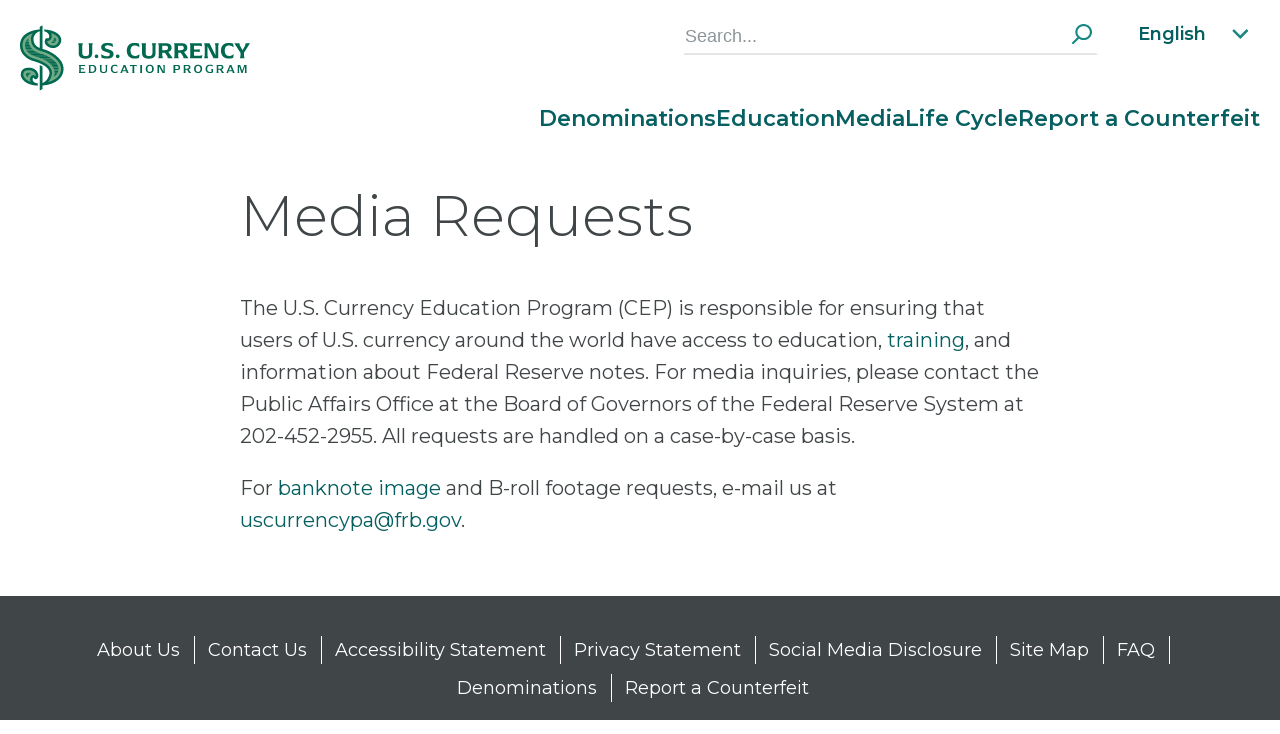

--- FILE ---
content_type: text/html
request_url: https://www.uscurrency.gov/media/media-requests
body_size: 3400
content:
<!DOCTYPE html><html lang="en"><head><meta charSet="utf-8" data-next-head=""/><meta name="viewport" content="width=device-width, initial-scale=1.0" data-next-head=""/><link rel="apple-touch-icon" sizes="180x180" href="/images/favicons/apple-touch-icon.png" data-next-head=""/><link rel="icon" type="image/png" sizes="32x32" href="/images/favicons/favicon-32x32.png" data-next-head=""/><link rel="icon" type="image/png" sizes="16x16" href="/images/favicons/favicon-16x16.png" data-next-head=""/><link rel="icon" type="image/ico" href="/images/favicons/favicon.ico" data-next-head=""/><link rel="mask-icon" href="/images/favicons/safari-pinned-tab.svg" color="#0F7473" data-next-head=""/><link rel="manifest" href="/site.webmanifest" data-next-head=""/><meta name="theme-color" content="#ffffff" data-next-head=""/><title data-next-head="">Media Requests | U.S. Currency Education Program</title><meta name="description" content="For media inquiries, please contact the Public Affairs Office at the Federal Reserve Board at 202-452-2955. All requests are handled on a case-by-case basis." data-next-head=""/><link rel="canonical" href="https://www.uscurrency.gov/media/media-requests" data-next-head=""/><meta name="author" content="U.S. Currency Education Program" data-next-head=""/><meta name="rating" content="general" data-next-head=""/><meta name="referrer" content="origin" data-next-head=""/><meta property="og:site_name" content="U.S. Currency Education Program" data-next-head=""/><meta property="og:url" content="https://www.uscurrency.gov/media/media-requests" data-next-head=""/><meta property="og:title" content="Media Requests" data-next-head=""/><meta property="og:image:alt" content="U.S. Currency Education Program logo" data-next-head=""/><meta property="og:updated_time" content="Tue, 10/31/2023 - 14:18" data-next-head=""/><meta name="dcterms.title" content="Media Requests" data-next-head=""/><meta name="dcterms.creator" content="U.S. Currency Education Program" data-next-head=""/><meta name="dcterms.description" content="For media inquiries, please contact the Public Affairs Office at the Federal Reserve Board at 202-452-2955. All requests are handled on a case-by-case basis." data-next-head=""/><meta name="dcterms.publisher" content="U.S. Currency Education Program" data-next-head=""/><meta name="dcterms.contributor" content="U.S. Currency Education Program" data-next-head=""/><meta name="twitter:description" content="For media inquiries, please contact the Public Affairs Office at the Federal Reserve Board at 202-452-2955. All requests are handled on a case-by-case basis." data-next-head=""/><meta name="twitter:site" content="uscurrency" data-next-head=""/><meta name="twitter:title" content="Media Requests" data-next-head=""/><meta name="twitter:image:alt" content="U.S. Currency Education Program logo" data-next-head=""/><link href="https://fonts.googleapis.com/css2?family=Comfortaa:wght@300..700&amp;family=Montserrat:ital,wght@0,100..900;1,100..900&amp;display=swap" rel="stylesheet"/><link rel="preload" href="/_next/static/css/cd037d9db4cc970a.css" as="style"/><link rel="stylesheet" href="/_next/static/css/cd037d9db4cc970a.css" data-n-g=""/><link rel="preload" href="/_next/static/css/cb84363330003adb.css" as="style"/><link rel="stylesheet" href="/_next/static/css/cb84363330003adb.css" data-n-p=""/><link rel="preload" href="/_next/static/css/3a09a29a482a8c60.css" as="style"/><link rel="stylesheet" href="/_next/static/css/3a09a29a482a8c60.css" data-n-p=""/><noscript data-n-css=""></noscript><script defer="" nomodule="" src="/_next/static/chunks/polyfills-42372ed130431b0a.js"></script><script src="/_next/static/chunks/webpack-a339f4a57035852b.js" defer=""></script><script src="/_next/static/chunks/framework-f75312fc4004b783.js" defer=""></script><script src="/_next/static/chunks/main-4b83a8c25dc184aa.js" defer=""></script><script src="/_next/static/chunks/pages/_app-28ccbe64ef8d00f1.js" defer=""></script><script src="/_next/static/chunks/230-af6209722c7a3411.js" defer=""></script><script src="/_next/static/chunks/489-277bef42b2aa17af.js" defer=""></script><script src="/_next/static/chunks/pages/media/media-requests-16452e2d7076062c.js" defer=""></script><script src="/_next/static/A782ee1zd-4dkoG8WBpik/_buildManifest.js" defer=""></script><script src="/_next/static/A782ee1zd-4dkoG8WBpik/_ssgManifest.js" defer=""></script></head><body><div id="__next"><div class="SkipLinks_skipLinks__B1R4M"><a href="#main-content" class="visuallyHiddenFocusable">Skip to main content</a><a class="visuallyHiddenFocusable" href="/about-us/accessibility-statement/">Accessibility Statement</a></div><main id="main-content"><div class="MediaRequests_mediaRequests__Eb5i3"><h1>Media Requests</h1><div class="Markup_markup__M_ig_"></div></div></main><footer class="SiteFooter_siteFooter___TSRk"><div class="SiteFooter_outerLayout__6_2ih"><ul><li><a href="/about-us/">About Us</a></li><li><a href="/about-us/contact-us/">Contact Us</a></li><li><a href="/about-us/accessibility-statement/">Accessibility Statement</a></li><li><a href="/about-us/privacy-statement/">Privacy Statement</a></li><li><a href="/about-us/social-media-disclosure/">Social Media Disclosure</a></li><li><a href="/site-map/">Site Map</a></li><li><a href="/about-us/frequently-asked-questions/">FAQ</a></li><li><a href="/denominations/">Denominations</a></li><li><a href="/report-counterfeit/">Report a Counterfeit</a></li></ul><ul class="SiteFooter_logoLinks__PRWaq"><li><a rel="noreferrer" href="https://www.bep.gov" target="_blank"><img alt="The Bureau of Engraving &amp; Printing" loading="lazy" width="50" height="50" decoding="async" data-nimg="1" style="color:transparent" src="/images/global/bep.svg"/></a></li><li><a rel="noreferrer" href="https://www.secretservice.gov/" target="_blank"><img alt="United States Secret Service" loading="lazy" width="52" height="50" decoding="async" data-nimg="1" style="color:transparent" src="/images/global/secret-service.svg"/></a></li><li><a rel="noreferrer" href="https://www.federalreserve.gov/" target="_blank"><img alt="Board of Governors of the Federal Reserve System" loading="lazy" width="50" height="50" decoding="async" data-nimg="1" style="color:transparent" src="/images/global/board.svg"/></a></li><li><a rel="noreferrer" href="https://www.regulations.gov/" target="_blank"><img alt="Regulations.gov" loading="lazy" width="160" height="42" decoding="async" data-nimg="1" style="color:transparent" src="/images/global/regulations.svg"/></a></li><li><a rel="noreferrer" href="https://www.usa.gov/" target="_blank"><img alt="USA.gov" loading="lazy" width="50" height="50" decoding="async" data-nimg="1" style="color:transparent" src="/images/global/usa-gov.svg"/></a></li></ul></div></footer></div><script id="__NEXT_DATA__" type="application/json">{"props":{"pageProps":{"header":{"mainMenu":[{"key":"1","label":"Denominations","url":"/denominations","weight":"-50","children":[{"key":"12","label":"$1","url":"/denominations/1","weight":"-50"},{"key":"14","label":"$2","url":"/denominations/2","weight":"-49"},{"key":"13","label":"$5","url":"/denominations/5","weight":"-48"},{"key":"20","label":"$10","url":"/denominations/10","weight":"-47"},{"key":"15","label":"$20","url":"/denominations/20","weight":"-46"},{"key":"16","label":"$50","url":"/denominations/50","weight":"-45"},{"key":"19","label":"$100","url":"/denominations/100","weight":"-44"},{"key":"49","label":"Banknote Identifiers","url":"/denominations/bank-note-identifiers","weight":"-43"},{"key":"6","label":"History","url":"/history","weight":"-42"},{"key":"64","label":"Older-Design Banknotes","url":"/acceptance-and-use-older-design-federal-reserve-notes","weight":"-41"}]},{"key":"8","label":"Education","url":"/educational-materials","weight":"-49","children":[{"key":"2018","label":"Download Materials","url":"/educational-materials/download-materials","weight":"-50"},{"key":"22","label":"Order Materials","url":"/educational-materials/order-materials","weight":"-49"},{"key":"23","label":"Training Resources","url":"/training-resources","weight":"-47","children":[{"key":"67","label":"Training Course","url":"/educational-materials/training-course","weight":"-50"},{"key":"75","label":"Webinars","url":"/educational-materials/webinars","weight":"-49"},{"key":"66","label":"Cash Assist Mobile App","url":"/educational-materials/cash-assist-app","weight":"-48"}]},{"key":"56","label":"K-5 Classrooms","url":"/educational-materials/classrooms","weight":"-46","children":[{"key":"53","label":"Currency Academy","url":"/educational-materials/classrooms/currency-academy","weight":"-50"},{"key":"58","label":"Lesson Plans","url":"/educational-materials/classrooms/lesson-plans","weight":"-49"},{"key":"62","label":"Money Adventure Mobile App","url":"/educational-materials/classrooms/money-adventure-mobile-app","weight":"0"}]},{"key":"68","label":"6 - 8 Classrooms","url":"/educational-materials/classrooms/cash-codebreakers","weight":"0","children":[{"key":"69","label":"Cash Codebreakers Game","url":"/educational-materials/classrooms/cash-codebreakers","weight":"0"},{"key":"70","label":"Cash Codebreakers for Educators","url":"/educational-materials/classrooms/cash-codebreakers/for-educators","weight":"0"}]}]},{"key":"9","label":"Media","url":"/media","weight":"-47","children":[{"key":"71","label":"Contact Us","url":"/about-us/contact-us","weight":"-50"},{"key":"2029","label":"Videos","url":"/media/videos","weight":"-49"},{"key":"2039","label":"News","url":"/media/news","weight":"-47"},{"key":"72","label":"Podcast","url":"/media/noteworthy-podcast","weight":"-47"},{"key":"50","label":"Currency Image Use","url":"/media/currency-image-use","weight":"-46"},{"key":"65","label":"Multimedia Library","url":"/media/multimedia-library","weight":"-45"}]},{"key":"10","label":"Life Cycle","url":"/life-cycle","weight":"-46","children":[{"key":"57","label":"Journey to Circulation","url":"/life-cycle/journey-circulation","weight":"0"},{"key":"59","label":"Life Cycle Infographic","url":"/life-cycle/life-cycle-infographic","weight":"0"},{"key":"54","label":"U.S. Currency in Circulation","url":"/life-cycle/data/circulation","weight":"5"},{"key":"55","label":"Lifespan Data","url":"/life-cycle/data/life-span","weight":"5"}]},{"key":"63","label":"Report a Counterfeit","url":"/report-counterfeit","weight":"0"}]},"footer":{"menu":[{"key":"38","label":"About Us","url":"/about-us","weight":"-50"},{"key":"40","label":"Contact Us","url":"/about-us/contact-us","weight":"-49"},{"key":"39","label":"Accessibility Statement","url":"/about-us/accessibility-statement","weight":"-48"},{"key":"44","label":"Privacy Statement","url":"/about-us/privacy-statement","weight":"-47"},{"key":"37","label":"Social Media Disclosure","url":"/about-us/social-media-disclosure","weight":"-46"},{"key":"46","label":"Site Map","url":"/site-map","weight":"-45"},{"key":"42","label":"FAQ","url":"/about-us/frequently-asked-questions","weight":"-44"},{"key":"41","label":"Denominations","url":"/denominations","weight":"-43"},{"key":"45","label":"Report a Counterfeit","url":"/report-counterfeit","weight":"-42"}],"logos":[{"key":"2303","label":"https://www.bep.gov","url":"https://www.bep.gov","image":{"src":"/sites/default/files/2023-03/BEP_whiteOpenShieldSeal.svg","alt":"bep.gov logo"}},{"key":"2304","label":"https://www.secretservice.gov/","url":"https://www.secretservice.gov/","image":{"src":"/sites/default/files/2023-03/USSecretService_whiteOpenCenterShield.svg","alt":"Secret Service logo"}},{"key":"2305","label":"https://www.federalreserve.gov/","url":"https://www.federalreserve.gov/","image":{"src":"/sites/default/files/2023-03/Board_whiteFilledBkgndSeal.svg","alt":"federal-reserve-usa-seal"}},{"key":"2306","label":"https://www.regulations.gov/","url":"https://www.regulations.gov/","image":{"src":"/sites/default/files/2023-03/regulations.svg","alt":"regulations-gov-logo"}},{"key":"2307","label":"https://www.usa.gov/","url":"https://www.usa.gov/","image":{"src":"/sites/default/files/2023-03/USAGov.svg","alt":"usa-gov-logo"}}]},"content":{"pageTitle":"Media Requests","body":"\u003cp\u003eThe U.S. Currency Education Program (CEP) is responsible for ensuring that users of U.S. currency around the world have access to education, \u003ca href=\"/educational-materials/training-course\"\u003etraining\u003c/a\u003e, and information about Federal Reserve notes. For media inquiries, please contact the Public Affairs Office at the Board of Governors of the Federal Reserve System at 202-452-2955. All requests are handled on a case-by-case basis.\u003c/p\u003e\r\n\r\n\u003cp\u003eFor \u003ca href=\"/media/currency-image-use\"\u003ebanknote image\u003c/a\u003e and B-roll footage requests, e-mail us at \u003ca href=\"mailto:uscurrencypa@frb.gov\"\u003euscurrencypa@frb.gov\u003c/a\u003e.\u003c/p\u003e\r\n","bottomContent":"","languagePaths":{"en":"/media/media-requests","es":"/medios/medios-de-comunicacion","vi":"/node/143","ar":"/node/143","fil":"/node/143","zh-hans":"/node/143"},"metatags":[{"tag":"meta","attributes":{"name":"title","content":"Media Requests | U.S. Currency Education Program"}},{"tag":"meta","attributes":{"name":"description","content":"For media inquiries, please contact the Public Affairs Office at the Federal Reserve Board at 202-452-2955. All requests are handled on a case-by-case basis."}},{"tag":"link","attributes":{"rel":"canonical","href":"https://www.uscurrency.gov/media/media-requests"}},{"tag":"meta","attributes":{"name":"author","content":"U.S. Currency Education Program"}},{"tag":"meta","attributes":{"name":"rating","content":"general"}},{"tag":"meta","attributes":{"name":"referrer","content":"origin"}},{"tag":"meta","attributes":{"property":"og:site_name","content":"U.S. Currency Education Program"}},{"tag":"meta","attributes":{"property":"og:url","content":"https://www.uscurrency.gov/media/media-requests"}},{"tag":"meta","attributes":{"property":"og:title","content":"Media Requests"}},{"tag":"meta","attributes":{"property":"og:image:alt","content":"U.S. Currency Education Program logo"}},{"tag":"meta","attributes":{"property":"og:updated_time","content":"Tue, 10/31/2023 - 14:18"}},{"tag":"meta","attributes":{"name":"dcterms.title","content":"Media Requests"}},{"tag":"meta","attributes":{"name":"dcterms.creator","content":"U.S. Currency Education Program"}},{"tag":"meta","attributes":{"name":"dcterms.description","content":"For media inquiries, please contact the Public Affairs Office at the Federal Reserve Board at 202-452-2955. All requests are handled on a case-by-case basis."}},{"tag":"meta","attributes":{"name":"dcterms.publisher","content":"U.S. Currency Education Program"}},{"tag":"meta","attributes":{"name":"dcterms.contributor","content":"U.S. Currency Education Program"}},{"tag":"meta","attributes":{"name":"twitter:description","content":"For media inquiries, please contact the Public Affairs Office at the Federal Reserve Board at 202-452-2955. All requests are handled on a case-by-case basis."}},{"tag":"meta","attributes":{"name":"twitter:site","content":"uscurrency"}},{"tag":"meta","attributes":{"name":"twitter:title","content":"Media Requests"}},{"tag":"meta","attributes":{"name":"twitter:image:alt","content":"U.S. Currency Education Program logo"}}]},"langpaths":{"en":"/media/media-requests","es":"/medios/medios-de-comunicacion","vi":"/node/143","ar":"/node/143","fil":"/node/143","zh-hans":"/node/143"},"metatags":[{"tag":"meta","attributes":{"name":"title","content":"Media Requests | U.S. Currency Education Program"}},{"tag":"meta","attributes":{"name":"description","content":"For media inquiries, please contact the Public Affairs Office at the Federal Reserve Board at 202-452-2955. All requests are handled on a case-by-case basis."}},{"tag":"link","attributes":{"rel":"canonical","href":"https://www.uscurrency.gov/media/media-requests"}},{"tag":"meta","attributes":{"name":"author","content":"U.S. Currency Education Program"}},{"tag":"meta","attributes":{"name":"rating","content":"general"}},{"tag":"meta","attributes":{"name":"referrer","content":"origin"}},{"tag":"meta","attributes":{"property":"og:site_name","content":"U.S. Currency Education Program"}},{"tag":"meta","attributes":{"property":"og:url","content":"https://www.uscurrency.gov/media/media-requests"}},{"tag":"meta","attributes":{"property":"og:title","content":"Media Requests"}},{"tag":"meta","attributes":{"property":"og:image:alt","content":"U.S. Currency Education Program logo"}},{"tag":"meta","attributes":{"property":"og:updated_time","content":"Tue, 10/31/2023 - 14:18"}},{"tag":"meta","attributes":{"name":"dcterms.title","content":"Media Requests"}},{"tag":"meta","attributes":{"name":"dcterms.creator","content":"U.S. Currency Education Program"}},{"tag":"meta","attributes":{"name":"dcterms.description","content":"For media inquiries, please contact the Public Affairs Office at the Federal Reserve Board at 202-452-2955. All requests are handled on a case-by-case basis."}},{"tag":"meta","attributes":{"name":"dcterms.publisher","content":"U.S. Currency Education Program"}},{"tag":"meta","attributes":{"name":"dcterms.contributor","content":"U.S. Currency Education Program"}},{"tag":"meta","attributes":{"name":"twitter:description","content":"For media inquiries, please contact the Public Affairs Office at the Federal Reserve Board at 202-452-2955. All requests are handled on a case-by-case basis."}},{"tag":"meta","attributes":{"name":"twitter:site","content":"uscurrency"}},{"tag":"meta","attributes":{"name":"twitter:title","content":"Media Requests"}},{"tag":"meta","attributes":{"name":"twitter:image:alt","content":"U.S. Currency Education Program logo"}}]},"__N_SSG":true},"page":"/media/media-requests","query":{},"buildId":"A782ee1zd-4dkoG8WBpik","isFallback":false,"gsp":true,"scriptLoader":[]}</script></body></html>

--- FILE ---
content_type: text/css
request_url: https://www.uscurrency.gov/_next/static/css/cd037d9db4cc970a.css
body_size: 4454
content:
@font-face{font-family:Argon;src:url(/fonts/argon/argon-regular.woff2) format("woff2"),url(/fonts/argon/argon-regular.woff) format("woff"),url(/fonts/argon/argon-regular.otf) format("opentype");font-weight:400;font-style:normal}html{box-sizing:border-box;font-size:20px;margin:0;padding:0;max-width:100vw;scroll-behavior:smooth}*,:after,:before{box-sizing:inherit}body{margin:0;padding:0;line-height:1.6;font-family:Montserrat,sans-serif;color:#404547;background-color:#fff;font-weight:400;text-rendering:geometricPrecision;-moz-osx-font-smoothing:grayscale;font-size:20px;width:100%;max-width:100%;min-height:100vh}@media(max-width:1100px){body{font-size:18px;line-height:1.555}}main{display:flex;flex-direction:column}@media(max-width:1100px){main{margin-top:54px}}img,svg{display:block;max-width:100%;height:auto}@supports(font:-apple-system-body) and (-webkit-appearance:none){img[loading=lazy]{-webkit-clip-path:inset(.6px);clip-path:inset(.6px)}}h1{font-size:clamp(46px,4.42vw,62px);font-weight:300;line-height:1.354}@media(max-width:840px){h1{line-height:1.217}}h2{font-size:clamp(32px,3.57vw,50px);font-weight:300;line-height:1.28;color:#660558}@media(max-width:840px){h2{line-height:1.312}}h3{font-size:clamp(24px,2.85vw,40px);font-weight:300;line-height:1.3;color:#660558}@media(max-width:840px){h3{line-height:1.5}}h4{font-size:clamp(22px,2.14vw,30px);font-weight:300;line-height:1.4;color:#660558}@media(max-width:840px){h4{line-height:1.545}}h5{font-size:clamp(20px,1.85vw,26px);font-weight:300;line-height:1.461;color:#660558}@media(max-width:840px){h5{line-height:1.6}}h6{font-size:clamp(18px,1.42vw,20px);font-weight:600;line-height:1.6;color:#660558}@media(max-width:840px){h6{line-height:1.555}}:focus{outline:none}:focus:focus-visible{outline-color:#ff00f5;outline-style:dashed;outline-width:2px;outline-offset:2px}@media(prefers-contrast:more){:focus:focus-visible{outline-width:4px}}input[type=email]:focus:focus-visible,input[type=number]:focus:focus-visible,input[type=password]:focus:focus-visible,input[type=search]:focus:focus-visible,input[type=text]:focus:focus-visible,select:focus:focus-visible,textarea:focus:focus-visible{outline-color:#80387d;outline-style:solid;outline-width:2px;outline-offset:0;background-color:#f2eeed}@media(prefers-contrast:more){input[type=email]:focus:focus-visible,input[type=number]:focus:focus-visible,input[type=password]:focus:focus-visible,input[type=search]:focus:focus-visible,input[type=text]:focus:focus-visible,select:focus:focus-visible,textarea:focus:focus-visible{outline-width:4px}}iframe{border:0}@media print{iframe{display:none}}pre{margin:0 0 20px;overflow:auto}@media print{pre{page-break-inside:avoid}}caption{margin-top:0;font-size:16px;line-height:1.2;margin-bottom:30px}table{border:2px solid #e1dbd8;border-collapse:collapse;border-spacing:0;margin-bottom:15px}tbody{font-weight:400}tbody tr{border:none;background-color:#fff}tbody tr:nth-child(2n){background-color:#f2eeed}td{border:none;padding:20px}tfoot td,tfoot th,th{background-color:#fff}th{border-bottom:2px solid #e1dbd8;padding:20px;text-align:left}thead{font-weight:700}@media print{thead{display:table-header-group}}thead td,thead th{background-color:#fff}@media print{tr{page-break-inside:avoid}}.stretchLink:after{content:"";position:absolute;top:0;right:0;bottom:0;left:0;z-index:1;pointer-events:auto;background-color:rgba(0,0,0,0)}.table-responsive{display:block;width:100%;overflow-x:auto;-webkit-overflow-scrolling:touch;-ms-overflow-style:-ms-autohiding-scrollbar}.table-responsive table{width:100%;max-width:100%}a{color:#065f61;text-decoration:none}@media print{a,a:visited{text-decoration:none}a[href]:after{content:"<" attr(href) ">";font-family:Montserrat,sans-serif;font-size:10pt;font-weight:400;line-height:1.2;text-transform:lowercase}a[href^="/"]:after{content:" <https://uscurrency.gov" attr(href) ">"}a[href*="?"]:after,a[href^="#"]:after,a[href^="javascript:"]:after,a[href^="mailto:"]:after,a[href^="tel:"]:after{content:""}}a:hover{color:#003638}a:hover,abbr[title]{text-decoration:underline}abbr[title]{border-bottom:none;-webkit-text-decoration:underline dotted;text-decoration:underline dotted}abbr:hover{cursor:help}@media print{abbr[title]:after{content:" (" attr(title) ")"}}dfn{font-style:italic}mark{background:#ff0;color:#000}small{font-size:.9em}big,small{margin-top:0;margin-bottom:30px}big{font-size:1.1em}sub{bottom:-.25em}sup{top:-.5em}.quadLinks{list-style:none;margin:0 auto;padding:0 20px;width:100%;max-width:840px;display:grid;grid-template-columns:1fr 1fr;grid-gap:20px;gap:20px}@media(max-width:800px){.quadLinks{display:block}.quadLinks li{margin-bottom:20px}}.prominentOrderedList{list-style:none;counter-reset:olCounter}.prominentOrderedList>li{position:relative;counter-increment:olCounter;padding-left:30px;padding-bottom:30px;list-style:none}.prominentOrderedList>li:before{content:counter(olCounter);position:absolute;left:-40px;display:inline-flex;flex-direction:row;align-items:center;justify-content:center;height:32px;width:32px;color:#fff;font-weight:700;background-color:#8c9499;border-radius:50%;font-size:18px}.bulletUnorderedList{padding:0 0 0 23px;margin:10px 0}.bulletUnorderedList>li{list-style:disc;margin-bottom:10px}.hrTextCallout{display:block;position:relative;width:360px;text-align:center;margin:40px 0 70px;font-weight:700}.hrTextCallout:after,.hrTextCallout:before{content:"";display:block;position:absolute;top:15px;height:1px;width:150px;background-color:#8c9499}.hrTextCallout:before{left:0}.hrTextCallout:after{right:0}.mediumColumns{list-style:none;margin:0;padding:0;display:flex;flex-wrap:wrap;gap:40px}@media(max-width:800px){.mediumColumns{gap:28px}}.mediumColumns>li{flex-basis:calc(33.3333% - 40px)}@media(max-width:800px){.mediumColumns>li{flex-basis:calc(50% - 28px)}}@media(max-width:500px){.mediumColumns>li{flex-basis:100%}}.newTabLink:after{content:"";position:relative;display:inline-block;top:-1px;height:11px;width:12px;margin-left:.25em;background-image:url(/images/icons/new-tab.svg);background-repeat:no-repeat;background-size:contain;background-position:50%}@media(max-width:1100px){.hide-mobile{display:none}}@media(min-width:1101px){.hide-desktop{display:none}}.decor-denominationTable,.denom-table{position:relative;margin:25px 12px;padding:20px 8px;border:2px solid #0a7772;max-width:100%}@media(min-width:801px){.decor-denominationTable,.denom-table{padding:30px 20px}}.decor-denominationTable:before,.denom-table:before{content:"";display:block;position:absolute;top:10px;bottom:10px;left:-14px;right:-14px;border:2px solid #0a7772;z-index:-1}.decor-denominationTable table,.denom-table table{border:none;width:100%}.decor-denominationTable table td,.decor-denominationTable table th,.denom-table table td,.denom-table table th{color:#404547;padding:8px 4px;font-size:20px}.decor-denominationTable table th,.denom-table table th{color:#065f61;background-color:rgba(0,0,0,0);padding:0 4px 8px;border:0;border-bottom:1px solid #bbb;text-transform:uppercase;font-weight:600;letter-spacing:.5px;text-align:left;font-size:.8em}.decor-denominationTable table tbody,.denom-table table tbody{border-top:none}.decor-denominationTable table td,.denom-table table td{border:none;font-weight:400;vertical-align:top}.decor-denominationTable table tr,.denom-table table tr{border:none;background-color:rgba(0,0,0,0)}.decor-denominationTable table tr:first-child td,.denom-table table tr:first-child td{padding-top:16px}.decor-denominationTable table tr:last-child td,.denom-table table tr:last-child td{padding-bottom:0}@media screen and (max-width:600px){.decor-denominationTable.large,.denom-table.large{overflow-x:auto}.decor-denominationTable.large:before,.denom-table.large:before{border-right:none}}.did-you-know-content{display:flex;flex-direction:row}.did-you-know-content .title-col{width:95px;text-align:center}.did-you-know-content .question-mark{height:90px;width:90px;margin:15px auto 0;background-image:url(/images/currency-academy/paragraphs/info-seal.svg);background-size:contain;background-position:top;background-repeat:no-repeat}.did-you-know-content .did-you-know-text{width:calc(100% - 95px);padding-left:25px;padding-right:30px}@media(max-width:600px){.did-you-know-content .did-you-know-text{padding-right:0}}.complex-animation{position:relative;margin-top:8%;margin-right:5%;z-index:-1}.complex-animation .billFace{width:100%;height:auto;z-index:0}.complex-animation .billFace1{z-index:1}.complex-animation .billFace2{position:absolute;top:0;left:0;z-index:-1}.complex-animation .magnified{position:absolute;bottom:-5%;right:-5%;width:28%;height:auto;z-index:60;opacity:1;transform:translateZ(50px)}.complex-animation .magnified1{z-index:50}.complex-animation .tiltArrow{position:absolute;height:auto;z-index:20}.complex-animation .tiltArrow-isVertical{top:-10%;right:-8%;width:15%}.complex-animation .tiltArrow-isHorizontal{right:37%;bottom:-10%;width:26%}@keyframes tiltVertical{0%{transform:rotateX(20deg)}to{transform:rotateX(0)}}@keyframes tiltHorizontal{0%{transform:rotateY(25deg)}to{transform:rotateY(0)}}.complex-animation .magnified2{animation-duration:1.5s;animation-name:fadeOut;animation-iteration-count:infinite;animation-direction:alternate;animation-timing-function:ease-in-out}.complex-animation.animation-tiltVertical{perspective:720px}.complex-animation.animation-tiltVertical .billFace{transform-origin:center;animation-duration:1.5s;animation-name:tiltVertical;animation-iteration-count:infinite;animation-direction:alternate;animation-timing-function:ease-in-out}.complex-animation.animation-tiltHorizontal{margin-top:0;perspective:1504px}.complex-animation.animation-tiltHorizontal .billFace{transform-origin:center;animation-duration:1.5s;animation-name:tiltHorizontal;animation-iteration-count:infinite;animation-direction:alternate;animation-timing-function:ease-in-out}@media(max-width:800px){.complex-animation.animation-tiltHorizontal{margin-right:0}}.complex-animation.animation-100-colorShiftingInk.animation-group-100vertical,.complex-animation.animation-100-libertyBell-colorShiftingInk.animation-group-100vertical{position:relative;margin-top:8%;margin-right:0;margin-left:-5%;width:105%}.complex-animation.animation-100-colorShiftingInk.animation-group-100vertical .tiltArrow-isVertical,.complex-animation.animation-100-libertyBell-colorShiftingInk.animation-group-100vertical .tiltArrow-isVertical{top:-10%;right:0;left:-9%;transform:rotateY(180deg)}@media(max-width:1100px){.complex-animation.animation-100-colorShiftingInk.animation-group-100vertical,.complex-animation.animation-100-libertyBell-colorShiftingInk.animation-group-100vertical{width:95%;margin-left:5%}}.complex-animation.animation-100-libertyBell-colorShiftingInk .magnified{bottom:-5%;right:21.5%;width:28%}.complex-animation.animation-100-securityRibbon .magnified{bottom:12%;right:33%;width:28%}.item--section-group p>img.img-float-right{float:right;padding:10px 0 10px 10px}.visuallyHidden,.visuallyHiddenFocusable{position:absolute!important;clip:rect(1px,1px,1px,1px);overflow:hidden;height:1px;width:1px;word-wrap:normal;color:rgba(0,0,0,0);background-color:rgba(0,0,0,0);margin:0;padding:0}.visuallyHiddenFocusable:focus,.visuallyHiddenFocusable:focus-visible,.visuallyHiddenFocusable:focus-within{position:fixed!important;top:0;left:0;clip:auto;height:auto;width:auto}.select{display:inline-flex;flex-direction:row;align-items:center;justify-content:flex-start;font-size:20px;height:40px;padding:4px 38px 4px 10px;width:100%;max-width:100%;border:2px solid #bbb;border-radius:0;color:#065f61;box-shadow:none;-webkit-appearance:none;-moz-appearance:none;appearance:none;background-color:#fafbfc;background-image:url(/images/icons/select-caret.svg);background-repeat:no-repeat;background-position:right 8px top 50%;background-size:16px;font-weight:400;margin:0 0 10px;text-overflow:ellipsis}@media(max-width:1100px){.select{padding:2px 38px 2px 6px;height:36px;font-size:18px}}@media(max-width:600px){.select{width:100%}}.select::-ms-expand{display:none}.select:active,.select:hover{color:#065f61;border-color:#8c9499;background-color:#fff}.select option{font-weight:400}.radio{clip:rect(1px,1px,1px,1px);height:1px;overflow:hidden;position:absolute;width:1px;word-wrap:normal}.radio+label{color:#065f61;font-size:18px;-webkit-user-select:none;-moz-user-select:none;user-select:none;cursor:pointer}.radio+label:before{content:" ";background:#fff;border-radius:100%;box-shadow:0 0 0 2px #fff,0 0 0 4px #065f61;display:inline-block;margin-right:12px;text-indent:.15em;height:16px;width:16px;line-height:16px;transition-duration:.15s;transition-property:background-color,border-color,box-shadow,color,opacity,text-shadow,transform;transition-timing-function:ease-out}.radio:checked+label:before{background-color:#003638;box-shadow:0 0 0 2px #fff,0 0 0 4px #065f61}.radio:active+label:before,.radio:focus+label:before,.radio:hover+label:before{outline-color:#ff00f5;outline-style:dashed;outline-width:2px;outline-offset:6px}@media(prefers-contrast:more){.radio:active+label:before,.radio:focus+label:before,.radio:hover+label:before{outline-width:4px}}.checkbox{clip:rect(1px,1px,1px,1px);height:1px;overflow:hidden;position:absolute;width:1px;word-wrap:normal}.checkbox+label{color:#065f61;font-size:18px;font-weight:600;-webkit-user-select:none;-moz-user-select:none;user-select:none;cursor:pointer}.checkbox+label:before{content:"";background:#fff;box-shadow:0 0 0 2px #fff,0 0 0 4px #065f61;display:inline-block;margin-left:4px;margin-right:14px;text-indent:.15em;height:12px;width:12px;line-height:12px;transition-duration:.15s;transition-property:background-color,border-color,box-shadow,color,opacity,text-shadow,transform;transition-timing-function:ease-out}.checkbox:checked+label:before{background-color:#003638;box-shadow:0 0 0 2px #fff,0 0 0 4px #065f61}.checkbox:active+label:before,.checkbox:focus+label:before,.checkbox:hover+label:before{outline-color:#ff00f5;outline-style:dashed;outline-width:2px;outline-offset:6px}@media(prefers-contrast:more){.checkbox:active+label:before,.checkbox:focus+label:before,.checkbox:hover+label:before{outline-width:4px}}.fluid,.fluid-fill{display:block;max-width:100%;height:auto}.fluid-fill{width:100%}@keyframes dash{0%{stroke-dashoffset:21420}10%{stroke-dashoffset:19000}15%{stroke-dashoffset:18000}20%{stroke-dashoffset:17500}23%{stroke-dashoffset:17000}25%{stroke-dashoffset:16500}27%{stroke-dashoffset:16000}30%{stroke-dashoffset:15000}40%{stroke-dashoffset:14000}45%{stroke-dashoffset:13000}48%{stroke-dashoffset:12500}50%{stroke-dashoffset:12200}52%{stroke-dashoffset:12000}55%{stroke-dashoffset:11500}58%{stroke-dashoffset:10500}60%{stroke-dashoffset:9500}62%{stroke-dashoffset:8000}64%{stroke-dashoffset:7500}65%{stroke-dashoffset:7000}68%{stroke-dashoffset:6000}69%{stroke-dashoffset:6800}70%{stroke-dashoffset:6000}75%{stroke-dashoffset:5000}80%{stroke-dashoffset:3500}85%{stroke-dashoffset:2200}90%{stroke-dashoffset:1800}93%{stroke-dashoffset:1200}95%{stroke-dashoffset:800}97%{stroke-dashoffset:400}98%{stroke-dashoffset:0}to{stroke-dashoffset:0}}@keyframes fadeIn{0%{opacity:0}to{opacity:1}}@keyframes fadeOut{0%{opacity:1}to{opacity:0}}#svg--1-dollar,#svg--2a-circle,#svg--2b-cloud,#svg--2c-stack,#svg--3-scale,#svg--4-phone,#svg--4b-app,#svg--5a-airplane,#svg--5b-swoosh{opacity:0}[data-animate-fade-in=true]{animation:fadeIn 1s linear forwards}[data-animate-fade-in=false]{animation:fadeOut 1s linear forwards}#svg--the-line{fill:none;stroke:#589c8f;stroke-width:3;stroke-miterlimit:10;stroke-dasharray:21420;animation-name:dash;animation-duration:20s;animation-delay:calc(var(--scroll)*-20.1s);animation-timing-function:linear;animation-iteration-count:1;animation-fill-mode:both;animation-play-state:paused}.homepage.disableAnimation #svg--the-line{stroke-dashoffset:0;animation-name:none;animation-duration:0;animation-delay:0}.homepage.disableAnimation #svg--1-dollar,.homepage.disableAnimation #svg--2a-circle,.homepage.disableAnimation #svg--2b-cloud,.homepage.disableAnimation #svg--2c-stack,.homepage.disableAnimation #svg--3-scale,.homepage.disableAnimation #svg--4-phone,.homepage.disableAnimation #svg--4b-app,.homepage.disableAnimation #svg--5a-airplane,.homepage.disableAnimation #svg--5b-swoosh{opacity:1!important;animation:none!important}@media(prefers-reduced-motion){#svg--the-line{stroke-dashoffset:0;animation-name:none;animation-duration:0;animation-delay:0}#svg--1-dollar,#svg--2a-circle,#svg--2b-cloud,#svg--2c-stack,#svg--3-scale,#svg--4-phone,#svg--4b-app,#svg--5a-airplane,#svg--5b-swoosh{opacity:1!important;animation:none!important}}.homepage .st0{fill:#e2f4f8}.homepage .st1{fill:#fff;stroke:#589c8f;stroke-miterlimit:10}.homepage .st2{fill:#cce8c4}.homepage .st3{fill:none;stroke:#065f61;stroke-width:.75;stroke-miterlimit:10}.homepage .st4{fill:none;stroke:#086162;stroke-width:.75;stroke-miterlimit:10}.homepage .st5{fill:none;stroke:#0a6263;stroke-width:.75;stroke-miterlimit:10}.homepage .st6{fill:none;stroke:#0c6465;stroke-width:.75;stroke-miterlimit:10}.homepage .st7{fill:none;stroke:#0e6566;stroke-width:.75;stroke-miterlimit:10}.homepage .st8{fill:none;stroke:#106767;stroke-width:.75;stroke-miterlimit:10}.homepage .st9{fill:none;stroke:#126868;stroke-width:.75;stroke-miterlimit:10}.homepage .st10{fill:none;stroke:#136a6a;stroke-width:.75;stroke-miterlimit:10}.homepage .st11{fill:none;stroke:#156b6b;stroke-width:.75;stroke-miterlimit:10}.homepage .st12{fill:none;stroke:#176d6c;stroke-width:.75;stroke-miterlimit:10}.homepage .st13{fill:none;stroke:#196e6d;stroke-width:.75;stroke-miterlimit:10}.homepage .st14{fill:none;stroke:#1b706e;stroke-width:.75;stroke-miterlimit:10}.homepage .st15{fill:none;stroke:#1d7170;stroke-width:.75;stroke-miterlimit:10}.homepage .st16{fill:none;stroke:#1f7371;stroke-width:.75;stroke-miterlimit:10}.homepage .st17{fill:none;stroke:#217472;stroke-width:.75;stroke-miterlimit:10}.homepage .st18{fill:none;stroke:#237673;stroke-width:.75;stroke-miterlimit:10}.homepage .st19{fill:none;stroke:#257774;stroke-width:.75;stroke-miterlimit:10}.homepage .st20{fill:none;stroke:#277976;stroke-width:.75;stroke-miterlimit:10}.homepage .st21{fill:none;stroke:#297a77;stroke-width:.75;stroke-miterlimit:10}.homepage .st22{fill:none;stroke:#2b7c78;stroke-width:.75;stroke-miterlimit:10}.homepage .st23{fill:none;stroke:#2c7d79;stroke-width:.75;stroke-miterlimit:10}.homepage .st24{fill:none;stroke:#2e7f7b;stroke-width:.75;stroke-miterlimit:10}.homepage .st25{fill:none;stroke:#30807c;stroke-width:.75;stroke-miterlimit:10}.homepage .st26{fill:none;stroke:#32827d;stroke-width:.75;stroke-miterlimit:10}.homepage .st27{fill:none;stroke:#34837e;stroke-width:.75;stroke-miterlimit:10}.homepage .st28{fill:none;stroke:#36857f;stroke-width:.75;stroke-miterlimit:10}.homepage .st29{fill:none;stroke:#388681;stroke-width:.75;stroke-miterlimit:10}.homepage .st30{fill:none;stroke:#3a8882;stroke-width:.75;stroke-miterlimit:10}.homepage .st31{fill:none;stroke:#3c8983;stroke-width:.75;stroke-miterlimit:10}.homepage .st32{fill:none;stroke:#3e8b84;stroke-width:.75;stroke-miterlimit:10}.homepage .st33{fill:none;stroke:#408c85;stroke-width:.75;stroke-miterlimit:10}.homepage .st34{fill:none;stroke:#428e87;stroke-width:.75;stroke-miterlimit:10}.homepage .st35{fill:none;stroke:#438f88;stroke-width:.75;stroke-miterlimit:10}.homepage .st36{fill:none;stroke:#459189;stroke-width:.75;stroke-miterlimit:10}.homepage .st37{fill:none;stroke:#47928a;stroke-width:.75;stroke-miterlimit:10}.homepage .st38{fill:none;stroke:#49948c;stroke-width:.75;stroke-miterlimit:10}.homepage .st39{fill:none;stroke:#4b958d;stroke-width:.75;stroke-miterlimit:10}.homepage .st40{fill:none;stroke:#4d978e;stroke-width:.75;stroke-miterlimit:10}.homepage .st41{fill:none;stroke:#4f988f;stroke-width:.75;stroke-miterlimit:10}.homepage .st42{fill:none;stroke:#519a90;stroke-width:.75;stroke-miterlimit:10}.homepage .st43{fill:none;stroke:#539b92;stroke-width:.75;stroke-miterlimit:10}.homepage .st44{fill:none;stroke:#559d93;stroke-width:.75;stroke-miterlimit:10}.homepage .st45{fill:none;stroke:#579e94;stroke-width:.75;stroke-miterlimit:10}.homepage .st46{fill:none;stroke:#59a095;stroke-width:.75;stroke-miterlimit:10}.homepage .st47{fill:none;stroke:#5ba196;stroke-width:.75;stroke-miterlimit:10}.homepage .st48{fill:none;stroke:#5ca398;stroke-width:.75;stroke-miterlimit:10}.homepage .st49{fill:none;stroke:#5ea499;stroke-width:.75;stroke-miterlimit:10}.homepage .st50{fill:none;stroke:#60a69a;stroke-width:.75;stroke-miterlimit:10}.homepage .st51{fill:none;stroke:#62a79b;stroke-width:.75;stroke-miterlimit:10}.homepage .st52{fill:none;stroke:#64a99d;stroke-width:.75;stroke-miterlimit:10}.homepage .st53{fill:none;stroke:#66aa9e;stroke-width:.75;stroke-miterlimit:10}.homepage .st54{fill:none;stroke:#589c8f;stroke-width:.75;stroke-miterlimit:10}.homepage .st55{fill:#589c8f}.homepage .st56{fill:none;stroke:#065f61;stroke-width:.5;stroke-miterlimit:10}.homepage .st57{font-family:MadroneStd}.homepage .st58{font-size:2px}.homepage .st59{font-size:3px}.homepage .st60,.homepage .st61{fill:none;stroke:#589c8f;stroke-miterlimit:10}.homepage .st61{stroke-width:3}.homepage .st62{fill:none;stroke:#065f61;stroke-miterlimit:10}.homepage .st63{opacity:.34}.homepage .st64{fill:#cce8c4;stroke:#589c8f;stroke-width:2;stroke-miterlimit:10}.homepage .st65{opacity:.29;fill:#065f61;enable-background:new}.homepage .st66{fill:#fff}.homepage .st67{fill:#6bbca9;stroke:#188782}.homepage .st68{fill:none;stroke:#1b928d;stroke-width:4}.homepage .st69{fill:#ddead4}.homepage .st70{fill:none;stroke:#579894;stroke-linejoin:round}.homepage .st71{fill:#a1d4cd}.homepage .st72{fill:none;stroke:#188782;stroke-linejoin:round}.homepage .st73{fill:none;stroke:#589c8f;stroke-width:3.9995;stroke-miterlimit:9.9987}.homepage .st74{opacity:.205;fill:none;stroke:#589c8f;stroke-width:3;stroke-dasharray:10,10;enable-background:new}.homepage .st75{fill:none;stroke:#67ab9e;stroke-width:4;stroke-miterlimit:10}.homepage .st77{opacity:.269}.homepage .st78{fill:none;stroke:#065f61;stroke-width:1;stroke-miterlimit:10.0002}.homepage .st79{fill:none;stroke:#589c8f;stroke-width:1;stroke-miterlimit:10.0002}.homepage .st80{fill:none;stroke:#589c8f;stroke-width:3.0001;stroke-miterlimit:10.0002}.homepage .st81{fill:#cce8c4;stroke:#589c8f;stroke-width:2;stroke-miterlimit:10.0002}.homepage .st82{fill:none;stroke:#589c8f;stroke-width:4.0021;stroke-miterlimit:10.0052}.homepage .st83{fill:#589c8f;stroke:#065f61;stroke-miterlimit:10}.homepage .st84{fill:#065f61}.homepage .st85{fill:none;stroke:#065f61;stroke-dasharray:10,10}.homepage .st86{-webkit-clip-path:url(#SVGID_4_);clip-path:url(#SVGID_4_)}.homepage .st87{fill:none;stroke:#373836;stroke-miterlimit:10}.homepage .st88{fill:none;stroke:#589c8f;stroke-width:2.9992;stroke-miterlimit:9.9975}.homepage .st89{fill:#a1d4cd;stroke:#188782;stroke-width:2}.homepage .st90{fill:#e2f4f8;stroke:#188782}.homepage .st91{fill:#1b928d}.homepage .st92{fill:#a1d4cd;stroke:#178682}.homepage .st93{fill:none;stroke:#065f61;stroke-linejoin:round}.homepage .st94{font-size:.9999px}

--- FILE ---
content_type: text/css
request_url: https://www.uscurrency.gov/_next/static/css/cb84363330003adb.css
body_size: 5571
content:
.SiteHeader_visuallyHiddenFocusable__gAP6b,.SiteHeader_visuallyHidden__FoTV6{position:absolute!important;clip:rect(1px,1px,1px,1px);overflow:hidden;height:1px;width:1px;word-wrap:normal;color:rgba(0,0,0,0);background-color:rgba(0,0,0,0);margin:0;padding:0}.SiteHeader_visuallyHiddenFocusable__gAP6b:focus,.SiteHeader_visuallyHiddenFocusable__gAP6b:focus-visible,.SiteHeader_visuallyHiddenFocusable__gAP6b:focus-within{position:fixed!important;top:0;left:0;clip:auto;height:auto;width:auto}.SiteHeader_select___Wym4{display:inline-flex;flex-direction:row;align-items:center;justify-content:flex-start;font-size:20px;height:40px;padding:4px 38px 4px 10px;width:100%;max-width:100%;border:2px solid #bbb;border-radius:0;color:#065f61;box-shadow:none;-webkit-appearance:none;-moz-appearance:none;appearance:none;background-color:#fafbfc;background-image:url(/images/icons/select-caret.svg);background-repeat:no-repeat;background-position:right 8px top 50%;background-size:16px;font-weight:400;margin:0 0 10px;text-overflow:ellipsis}@media(max-width:1100px){.SiteHeader_select___Wym4{padding:2px 38px 2px 6px;height:36px;font-size:18px}}@media(max-width:600px){.SiteHeader_select___Wym4{width:100%}}.SiteHeader_select___Wym4::-ms-expand{display:none}.SiteHeader_select___Wym4:active,.SiteHeader_select___Wym4:hover{color:#065f61;border-color:#8c9499;background-color:#fff}.SiteHeader_select___Wym4 option{font-weight:400}.SiteHeader_radio__PXs66{clip:rect(1px,1px,1px,1px);height:1px;overflow:hidden;position:absolute;width:1px;word-wrap:normal}.SiteHeader_radio__PXs66+label{color:#065f61;font-size:18px;-webkit-user-select:none;-moz-user-select:none;user-select:none;cursor:pointer}.SiteHeader_radio__PXs66+label:before{content:" ";background:#fff;border-radius:100%;box-shadow:0 0 0 2px #fff,0 0 0 4px #065f61;display:inline-block;margin-right:12px;text-indent:.15em;height:16px;width:16px;line-height:16px;transition-duration:.15s;transition-property:background-color,border-color,box-shadow,color,opacity,text-shadow,transform;transition-timing-function:ease-out}.SiteHeader_radio__PXs66:checked+label:before{background-color:#003638;box-shadow:0 0 0 2px #fff,0 0 0 4px #065f61}.SiteHeader_radio__PXs66:active+label:before,.SiteHeader_radio__PXs66:focus+label:before,.SiteHeader_radio__PXs66:hover+label:before{outline-color:#ff00f5;outline-style:dashed;outline-width:2px;outline-offset:6px}@media(prefers-contrast:more){.SiteHeader_radio__PXs66:active+label:before,.SiteHeader_radio__PXs66:focus+label:before,.SiteHeader_radio__PXs66:hover+label:before{outline-width:4px}}.SiteHeader_checkbox__fPfdS{clip:rect(1px,1px,1px,1px);height:1px;overflow:hidden;position:absolute;width:1px;word-wrap:normal}.SiteHeader_checkbox__fPfdS+label{color:#065f61;font-size:18px;font-weight:600;-webkit-user-select:none;-moz-user-select:none;user-select:none;cursor:pointer}.SiteHeader_checkbox__fPfdS+label:before{content:"";background:#fff;box-shadow:0 0 0 2px #fff,0 0 0 4px #065f61;display:inline-block;margin-left:4px;margin-right:14px;text-indent:.15em;height:12px;width:12px;line-height:12px;transition-duration:.15s;transition-property:background-color,border-color,box-shadow,color,opacity,text-shadow,transform;transition-timing-function:ease-out}.SiteHeader_checkbox__fPfdS:checked+label:before{background-color:#003638;box-shadow:0 0 0 2px #fff,0 0 0 4px #065f61}.SiteHeader_checkbox__fPfdS:active+label:before,.SiteHeader_checkbox__fPfdS:focus+label:before,.SiteHeader_checkbox__fPfdS:hover+label:before{outline-color:#ff00f5;outline-style:dashed;outline-width:2px;outline-offset:6px}@media(prefers-contrast:more){.SiteHeader_checkbox__fPfdS:active+label:before,.SiteHeader_checkbox__fPfdS:focus+label:before,.SiteHeader_checkbox__fPfdS:hover+label:before{outline-width:4px}}.SiteHeader_fluid-fill__UJbiZ,.SiteHeader_fluid__GewXS{display:block;max-width:100%;height:auto}.SiteHeader_fluid-fill__UJbiZ{width:100%}.SiteHeader_siteHeader__nmKWZ.SiteHeader_mapnav__HhqvJ{box-shadow:0 0 30px rgba(0,0,0,.2)}@media(min-width:1101px){.SiteHeader_siteHeader__nmKWZ{position:relative;z-index:400;width:100%;padding:0 20px;margin:0 auto;min-height:140px}.SiteHeader_outerLayout__PLRhm{display:flex;flex-direction:row;align-items:center;max-width:1440px;justify-content:space-between;height:140px;margin:0 auto;padding:10px 0;width:100%}.SiteHeader_siteLogoLink___iWY9{display:block;justify-self:flex-start;width:230px;min-height:90px}.SiteHeader_siteLogo__3hDwX{display:block;width:100%;height:auto}.SiteHeader_innerContent__ue7tF{display:flex;flex-direction:column;align-items:flex-end;justify-content:space-between;flex-wrap:wrap;height:100%}.SiteHeader_innerTop__IrOYz{display:flex;flex-direction:row;align-items:flex-start;justify-content:flex-end;padding-top:5px}.SiteHeader_innerTop__IrOYz>:last-child{margin-left:32px}.SiteHeader_mainMenuNav__bTiQX,.SiteHeader_mainMenu__v29lL{display:flex;flex-direction:row;align-items:center;justify-content:flex-end}.SiteHeader_mainMenu__v29lL{margin:0;padding:0;list-style:none;gap:40px}.SiteHeader_topMenuItem__LUOUL{margin:0}.SiteHeader_topMenuItem__LUOUL:last-child{margin-right:0}.SiteHeader_topMenuItem__LUOUL>a{display:inline-block;font-size:20px;line-height:1;font-weight:600;text-decoration:none}}@media(min-width:1101px)and (min-width:1201px){.SiteHeader_topMenuItem__LUOUL>a{font-size:22px}}@media(min-width:1101px){.SiteHeader_siteHeader__nmKWZ.SiteHeader_isHome__xuGYh .SiteHeader_topMenuItem__LUOUL>a{color:#fff}}@media(max-width:1100px){.SiteHeader_siteHeader__nmKWZ{position:fixed;top:0;left:0;right:0;z-index:400;width:100%;max-width:100%;padding:0;margin:0;background-color:#fff;box-shadow:0 0 40px rgba(0,0,0,.3)}.SiteHeader_fadeCover__O5_In{position:fixed;top:54px;left:0;right:0;height:0;opacity:0;background-color:rgba(0,0,0,.5);z-index:-900;transition:opacity .15s ease-out}.SiteHeader_outerLayout__PLRhm{display:flex;flex-direction:row;align-items:center;justify-content:flex-end;height:54px;padding:10px;width:100%;max-width:100%}.SiteHeader_siteLogoLink___iWY9{display:block;justify-self:flex-start;width:120px;height:auto;margin-right:auto}.SiteHeader_siteLogo__3hDwX{display:block;width:100%;height:auto}.SiteHeader_headerToggle__Zx754{background:none;color:inherit;font:inherit;outline:inherit;-webkit-user-select:none;-moz-user-select:none;user-select:none;font-family:Montserrat,sans-serif;font-weight:400;background-color:#fff;border:0;color:#065f61;cursor:pointer;height:32px;width:80px;align-items:center;display:flex;flex-direction:row;font-size:14px;line-height:1;font-weight:600;justify-content:space-between;padding:8px;text-transform:uppercase;white-space:nowrap;margin-left:32px}.SiteHeader_headerToggle__Zx754 .SiteHeader_headerToggleIcon__AxxTL{position:relative;order:1;height:12px;width:16px}.SiteHeader_headerToggle__Zx754 .SiteHeader_headerToggleBar__RsO0A{position:absolute;background-color:#065f61;display:block;height:2px;width:16px;left:0;transform:rotate(0deg);transition-duration:.4s;transition-delay:.1s;transition-property:transform,background-color,left,width;transition-timing-function:cubic-bezier(.23,1,.32,1);will-change:transform,opacity}.SiteHeader_headerToggle__Zx754 .SiteHeader_headerToggleBar__RsO0A:first-child{top:0}.SiteHeader_headerToggle__Zx754 .SiteHeader_headerToggleBar__RsO0A:nth-child(2),.SiteHeader_headerToggle__Zx754 .SiteHeader_headerToggleBar__RsO0A:nth-child(3){top:5px}.SiteHeader_headerToggle__Zx754 .SiteHeader_headerToggleBar__RsO0A:nth-child(4){top:10px}.SiteHeader_headerToggle__Zx754 .SiteHeader_headerToggleLabel__NVMqY{order:2}.SiteHeader_mainMenuNav__bTiQX{display:block;background-color:#fff}.SiteHeader_mainMenu__v29lL,.SiteHeader_mainMenu__v29lL ul{margin:0;padding:0;list-style:none;width:100%}.SiteHeader_mainMenu__v29lL li{margin:0;padding:0;width:100%}.SiteHeader_mobileDrawer__uUmFk{position:absolute;top:0;left:0;right:0;max-height:calc(100vh - (54px + 80px));border-top:1px solid #fff;background-color:rgba(0,0,0,0);opacity:0;transform:scaleY(.01);z-index:-900;overflow-y:auto;transition:top .15s ease-out,opacity .15s ease-out,transform 75ms ease-out}.SiteHeader_siteHeader__nmKWZ.SiteHeader_mobileIsOpen__SVhp2 .SiteHeader_fadeCover__O5_In{bottom:0;height:100%;opacity:1;z-index:-1}.SiteHeader_siteHeader__nmKWZ.SiteHeader_mobileIsOpen__SVhp2 .SiteHeader_headerToggle__Zx754{background-color:#065f61;color:#fff}.SiteHeader_siteHeader__nmKWZ.SiteHeader_mobileIsOpen__SVhp2 .SiteHeader_headerToggle__Zx754 .SiteHeader_headerToggleIcon__AxxTL{order:2}.SiteHeader_siteHeader__nmKWZ.SiteHeader_mobileIsOpen__SVhp2 .SiteHeader_headerToggle__Zx754 .SiteHeader_headerToggleBar__RsO0A{background-color:#fff}.SiteHeader_siteHeader__nmKWZ.SiteHeader_mobileIsOpen__SVhp2 .SiteHeader_headerToggle__Zx754 .SiteHeader_headerToggleBar__RsO0A:first-child,.SiteHeader_siteHeader__nmKWZ.SiteHeader_mobileIsOpen__SVhp2 .SiteHeader_headerToggle__Zx754 .SiteHeader_headerToggleBar__RsO0A:nth-child(4){top:5px;left:50%;width:0}.SiteHeader_siteHeader__nmKWZ.SiteHeader_mobileIsOpen__SVhp2 .SiteHeader_headerToggle__Zx754 .SiteHeader_headerToggleBar__RsO0A:nth-child(2){top:5px;transform:rotate(45deg)}.SiteHeader_siteHeader__nmKWZ.SiteHeader_mobileIsOpen__SVhp2 .SiteHeader_headerToggle__Zx754 .SiteHeader_headerToggleBar__RsO0A:nth-child(3){top:5px;transform:rotate(-45deg)}.SiteHeader_siteHeader__nmKWZ.SiteHeader_mobileIsOpen__SVhp2 .SiteHeader_headerToggle__Zx754 .SiteHeader_headerToggleLabel__NVMqY{order:1}.SiteHeader_siteHeader__nmKWZ.SiteHeader_mobileIsOpen__SVhp2 .SiteHeader_mobileDrawer__uUmFk{top:54px;opacity:1;transform:scaleX(1);z-index:-1;border-bottom:2px solid #065f61}.SiteHeader_topLevelSoloLink__4ey0T{display:flex;flex-direction:row;align-items:center;justify-content:flex-start;font-size:20px;line-height:1.2;font-weight:600;padding:10px;width:100%;text-decoration:none;height:44px;border-bottom:2px solid #e5e5e5}}.LanguageSwitcher_visuallyHiddenFocusable__NUyh7,.LanguageSwitcher_visuallyHidden__6Jcsr{position:absolute!important;clip:rect(1px,1px,1px,1px);overflow:hidden;height:1px;width:1px;word-wrap:normal;color:rgba(0,0,0,0);background-color:rgba(0,0,0,0);margin:0;padding:0}.LanguageSwitcher_visuallyHiddenFocusable__NUyh7:focus,.LanguageSwitcher_visuallyHiddenFocusable__NUyh7:focus-visible,.LanguageSwitcher_visuallyHiddenFocusable__NUyh7:focus-within{position:fixed!important;top:0;left:0;clip:auto;height:auto;width:auto}.LanguageSwitcher_select__UDVK4{display:inline-flex;flex-direction:row;align-items:center;justify-content:flex-start;font-size:20px;height:40px;padding:4px 38px 4px 10px;width:100%;max-width:100%;border:2px solid #bbb;border-radius:0;color:#065f61;box-shadow:none;-webkit-appearance:none;-moz-appearance:none;appearance:none;background-color:#fafbfc;background-image:url(/images/icons/select-caret.svg);background-repeat:no-repeat;background-position:right 8px top 50%;background-size:16px;font-weight:400;margin:0 0 10px;text-overflow:ellipsis}@media(max-width:1100px){.LanguageSwitcher_select__UDVK4{padding:2px 38px 2px 6px;height:36px;font-size:18px}}@media(max-width:600px){.LanguageSwitcher_select__UDVK4{width:100%}}.LanguageSwitcher_select__UDVK4::-ms-expand{display:none}.LanguageSwitcher_select__UDVK4:active,.LanguageSwitcher_select__UDVK4:hover{color:#065f61;border-color:#8c9499;background-color:#fff}.LanguageSwitcher_select__UDVK4 option{font-weight:400}.LanguageSwitcher_radio__c2qtA{clip:rect(1px,1px,1px,1px);height:1px;overflow:hidden;position:absolute;width:1px;word-wrap:normal}.LanguageSwitcher_radio__c2qtA+label{color:#065f61;font-size:18px;-webkit-user-select:none;-moz-user-select:none;user-select:none;cursor:pointer}.LanguageSwitcher_radio__c2qtA+label:before{content:" ";background:#fff;border-radius:100%;box-shadow:0 0 0 2px #fff,0 0 0 4px #065f61;display:inline-block;margin-right:12px;text-indent:.15em;height:16px;width:16px;line-height:16px;transition-duration:.15s;transition-property:background-color,border-color,box-shadow,color,opacity,text-shadow,transform;transition-timing-function:ease-out}.LanguageSwitcher_radio__c2qtA:checked+label:before{background-color:#003638;box-shadow:0 0 0 2px #fff,0 0 0 4px #065f61}.LanguageSwitcher_radio__c2qtA:active+label:before,.LanguageSwitcher_radio__c2qtA:focus+label:before,.LanguageSwitcher_radio__c2qtA:hover+label:before{outline-color:#ff00f5;outline-style:dashed;outline-width:2px;outline-offset:6px}@media(prefers-contrast:more){.LanguageSwitcher_radio__c2qtA:active+label:before,.LanguageSwitcher_radio__c2qtA:focus+label:before,.LanguageSwitcher_radio__c2qtA:hover+label:before{outline-width:4px}}.LanguageSwitcher_checkbox__D5tBd{clip:rect(1px,1px,1px,1px);height:1px;overflow:hidden;position:absolute;width:1px;word-wrap:normal}.LanguageSwitcher_checkbox__D5tBd+label{color:#065f61;font-size:18px;font-weight:600;-webkit-user-select:none;-moz-user-select:none;user-select:none;cursor:pointer}.LanguageSwitcher_checkbox__D5tBd+label:before{content:"";background:#fff;box-shadow:0 0 0 2px #fff,0 0 0 4px #065f61;display:inline-block;margin-left:4px;margin-right:14px;text-indent:.15em;height:12px;width:12px;line-height:12px;transition-duration:.15s;transition-property:background-color,border-color,box-shadow,color,opacity,text-shadow,transform;transition-timing-function:ease-out}.LanguageSwitcher_checkbox__D5tBd:checked+label:before{background-color:#003638;box-shadow:0 0 0 2px #fff,0 0 0 4px #065f61}.LanguageSwitcher_checkbox__D5tBd:active+label:before,.LanguageSwitcher_checkbox__D5tBd:focus+label:before,.LanguageSwitcher_checkbox__D5tBd:hover+label:before{outline-color:#ff00f5;outline-style:dashed;outline-width:2px;outline-offset:6px}@media(prefers-contrast:more){.LanguageSwitcher_checkbox__D5tBd:active+label:before,.LanguageSwitcher_checkbox__D5tBd:focus+label:before,.LanguageSwitcher_checkbox__D5tBd:hover+label:before{outline-width:4px}}.LanguageSwitcher_fluid-fill__gSj1Q,.LanguageSwitcher_fluid__h3f1O{display:block;max-width:100%;height:auto}.LanguageSwitcher_fluid-fill__gSj1Q{width:100%}.LanguageSwitcher_languageSwitcher__9ONmM{position:relative;display:flex;flex-direction:column;align-items:center;justify-content:flex-start;width:130px;height:38px;outline:none!important;background-color:#fff;border:2px solid rgba(0,0,0,0);padding:2px 6px;-webkit-user-select:none;-moz-user-select:none;user-select:none;transition:border-color .15s ease-out}.LanguageSwitcher_languageSwitcher__9ONmM:active,.LanguageSwitcher_languageSwitcher__9ONmM:focus,.LanguageSwitcher_languageSwitcher__9ONmM:hover{border:2px solid #0a7772}.LanguageSwitcher_languageSwitcher__9ONmM a{text-decoration:none}.LanguageSwitcher_languageSwitcher__9ONmM a:active,.LanguageSwitcher_languageSwitcher__9ONmM a:focus,.LanguageSwitcher_languageSwitcher__9ONmM a:hover{text-decoration:underline}.LanguageSwitcher_languageSwitcher__9ONmM.LanguageSwitcher_isOpen__iz_Rz .LanguageSwitcher_subContainer__yF35h{top:54px;transform:scaleX(1);opacity:1;z-index:405}.LanguageSwitcher_languageSwitcher__9ONmM.LanguageSwitcher_isOpen__iz_Rz .LanguageSwitcher_current__hNAe9 .LanguageSwitcher_icon__uzNsd{transform:rotate(-180deg)}.LanguageSwitcher_current__hNAe9{background:none;border:0;color:inherit;font:inherit;outline:inherit;padding:0;-webkit-user-select:none;-moz-user-select:none;user-select:none;display:flex;flex-direction:row;align-items:center;justify-content:space-between;color:#065f61;font-size:18px;line-height:1;font-weight:600;height:38px;width:100%;cursor:pointer}.LanguageSwitcher_current__hNAe9 .LanguageSwitcher_icon__uzNsd{display:inline-block;background-size:16px;height:24px;width:24px;background-image:url(/images/icons/select-caret.svg);background-color:rgba(0,0,0,0);background-position:50%;background-repeat:no-repeat;transform:rotate(0deg);transition:transform .15s ease-out}.LanguageSwitcher_subContainer__yF35h{position:absolute;top:34px;border:1px solid #e5e5e5;box-shadow:0 5px 10px 0 rgba(0,0,0,.15);background-color:#fff;transform-origin:top center;z-index:-1;opacity:0;transform:scaleY(.01);will-change:top,opacity,transform;transition:top .15s ease-out,transform 75ms ease-out,opacity .15s ease-out}.LanguageSwitcher_subContainer__yF35h:before{content:"";display:block;position:absolute;top:-18px;left:calc(50% - 18px);z-index:500;width:0;height:0;border-left:18px solid rgba(0,0,0,0);border-right:18px solid rgba(0,0,0,0);border-bottom:18px solid #e5e5e5}.LanguageSwitcher_subContainer__yF35h:after{content:"";display:block;position:absolute;z-index:501;left:calc(50% - 17px);top:-17px;width:0;height:0;border-left:17px solid rgba(0,0,0,0);border-right:17px solid rgba(0,0,0,0);border-bottom:17px solid #fff}.LanguageSwitcher_subContainer__yF35h a{display:block;color:#065f61;font-weight:400;padding:.25em 0;white-space:inherit;font-size:20px;line-height:1.6}.LanguageSwitcher_subContainer__yF35h a:active,.LanguageSwitcher_subContainer__yF35h a:focus,.LanguageSwitcher_subContainer__yF35h a:hover{color:#003638}.LanguageSwitcher_subContainer__yF35h>ul{display:flex;flex-direction:column;align-items:flex-start;justify-content:flex-start;padding:.4em .6em;margin:0;width:130px;list-style:none}.LanguageSwitcher_subContainer__yF35h>ul>li{border-bottom:1px solid #e5e5e5;width:100%}.LanguageSwitcher_subContainer__yF35h ul>li:first-child>a{padding-top:0}.LanguageSwitcher_subContainer__yF35h ul>li:first-child:before{content:"";display:block;position:absolute;top:-30px;width:100%;height:30px}.LanguageSwitcher_subContainer__yF35h ul>li:last-child{border:0}.LanguageSwitcher_subContainer__yF35h ul>li:last-child>a{padding-bottom:0}@media(min-width:1101px){.LanguageSwitcher_languageSwitcher__9ONmM.LanguageSwitcher_isLight__hUMex{background-color:rgba(0,0,0,0)}.LanguageSwitcher_languageSwitcher__9ONmM.LanguageSwitcher_isLight__hUMex .LanguageSwitcher_current__hNAe9{color:#fff}.LanguageSwitcher_languageSwitcher__9ONmM.LanguageSwitcher_isLight__hUMex .LanguageSwitcher_current__hNAe9 .LanguageSwitcher_icon__uzNsd{background-image:url(/images/icons/select-caret--white.svg)}}@media(max-width:1100px){.LanguageSwitcher_languageSwitcher__9ONmM{height:32px;width:110px}.LanguageSwitcher_languageSwitcher__9ONmM.LanguageSwitcher_isOpen__iz_Rz .LanguageSwitcher_subContainer__yF35h{top:48px}.LanguageSwitcher_current__hNAe9{height:32px;font-size:15px}.LanguageSwitcher_current__hNAe9 .LanguageSwitcher_icon__uzNsd{background-size:12px;height:20px;width:20px}.LanguageSwitcher_subContainer__yF35h a{font-size:16px}.LanguageSwitcher_subContainer__yF35h>ul{width:110px}}.HeaderSearch_visuallyHiddenFocusable__jDn4L,.HeaderSearch_visuallyHidden__E53eO{position:absolute!important;clip:rect(1px,1px,1px,1px);overflow:hidden;height:1px;width:1px;word-wrap:normal;color:rgba(0,0,0,0);background-color:rgba(0,0,0,0);margin:0;padding:0}.HeaderSearch_visuallyHiddenFocusable__jDn4L:focus,.HeaderSearch_visuallyHiddenFocusable__jDn4L:focus-visible,.HeaderSearch_visuallyHiddenFocusable__jDn4L:focus-within{position:fixed!important;top:0;left:0;clip:auto;height:auto;width:auto}.HeaderSearch_select__4Elxw{display:inline-flex;flex-direction:row;align-items:center;justify-content:flex-start;font-size:20px;height:40px;padding:4px 38px 4px 10px;width:100%;max-width:100%;border:2px solid #bbb;border-radius:0;color:#065f61;box-shadow:none;-webkit-appearance:none;-moz-appearance:none;appearance:none;background-color:#fafbfc;background-image:url(/images/icons/select-caret.svg);background-repeat:no-repeat;background-position:right 8px top 50%;background-size:16px;font-weight:400;margin:0 0 10px;text-overflow:ellipsis}@media(max-width:1100px){.HeaderSearch_select__4Elxw{padding:2px 38px 2px 6px;height:36px;font-size:18px}}@media(max-width:600px){.HeaderSearch_select__4Elxw{width:100%}}.HeaderSearch_select__4Elxw::-ms-expand{display:none}.HeaderSearch_select__4Elxw:active,.HeaderSearch_select__4Elxw:hover{color:#065f61;border-color:#8c9499;background-color:#fff}.HeaderSearch_select__4Elxw option{font-weight:400}.HeaderSearch_radio__Et08q{clip:rect(1px,1px,1px,1px);height:1px;overflow:hidden;position:absolute;width:1px;word-wrap:normal}.HeaderSearch_radio__Et08q+label{color:#065f61;font-size:18px;-webkit-user-select:none;-moz-user-select:none;user-select:none;cursor:pointer}.HeaderSearch_radio__Et08q+label:before{content:" ";background:#fff;border-radius:100%;box-shadow:0 0 0 2px #fff,0 0 0 4px #065f61;display:inline-block;margin-right:12px;text-indent:.15em;height:16px;width:16px;line-height:16px;transition-duration:.15s;transition-property:background-color,border-color,box-shadow,color,opacity,text-shadow,transform;transition-timing-function:ease-out}.HeaderSearch_radio__Et08q:checked+label:before{background-color:#003638;box-shadow:0 0 0 2px #fff,0 0 0 4px #065f61}.HeaderSearch_radio__Et08q:active+label:before,.HeaderSearch_radio__Et08q:focus+label:before,.HeaderSearch_radio__Et08q:hover+label:before{outline-color:#ff00f5;outline-style:dashed;outline-width:2px;outline-offset:6px}@media(prefers-contrast:more){.HeaderSearch_radio__Et08q:active+label:before,.HeaderSearch_radio__Et08q:focus+label:before,.HeaderSearch_radio__Et08q:hover+label:before{outline-width:4px}}.HeaderSearch_checkbox__OHHzp{clip:rect(1px,1px,1px,1px);height:1px;overflow:hidden;position:absolute;width:1px;word-wrap:normal}.HeaderSearch_checkbox__OHHzp+label{color:#065f61;font-size:18px;font-weight:600;-webkit-user-select:none;-moz-user-select:none;user-select:none;cursor:pointer}.HeaderSearch_checkbox__OHHzp+label:before{content:"";background:#fff;box-shadow:0 0 0 2px #fff,0 0 0 4px #065f61;display:inline-block;margin-left:4px;margin-right:14px;text-indent:.15em;height:12px;width:12px;line-height:12px;transition-duration:.15s;transition-property:background-color,border-color,box-shadow,color,opacity,text-shadow,transform;transition-timing-function:ease-out}.HeaderSearch_checkbox__OHHzp:checked+label:before{background-color:#003638;box-shadow:0 0 0 2px #fff,0 0 0 4px #065f61}.HeaderSearch_checkbox__OHHzp:active+label:before,.HeaderSearch_checkbox__OHHzp:focus+label:before,.HeaderSearch_checkbox__OHHzp:hover+label:before{outline-color:#ff00f5;outline-style:dashed;outline-width:2px;outline-offset:6px}@media(prefers-contrast:more){.HeaderSearch_checkbox__OHHzp:active+label:before,.HeaderSearch_checkbox__OHHzp:focus+label:before,.HeaderSearch_checkbox__OHHzp:hover+label:before{outline-width:4px}}.HeaderSearch_fluid-fill__6lIgE,.HeaderSearch_fluid__3CIeT{display:block;max-width:100%;height:auto}.HeaderSearch_fluid-fill__6lIgE{width:100%}.HeaderSearch_inner__RVDBI{position:relative;display:flex;flex-direction:row;align-items:center;justify-content:flex-end;border-bottom:2px solid rgba(0,0,0,0);background-color:#fff;transition:border-color .15s ease-out}.HeaderSearch_inner__RVDBI:active,.HeaderSearch_inner__RVDBI:hover{border-bottom:2px solid #8c9499}.HeaderSearch_inner__RVDBI:has(.HeaderSearch_keywords__3aK4h:focus:focus-visible){background-color:#f2eeed;border-bottom:2px solid #8c9499}@media(min-width:1101px){.HeaderSearch_inner__RVDBI{padding-left:6px}}.HeaderSearch_textfield__N7QMI{margin:0}.HeaderSearch_keywords__3aK4h{display:inline-block;background-color:#fff;border:0;border-radius:0;border:2px solid rgba(0,0,0,0);border-bottom-color:#e5e5e5;box-shadow:none;margin:0;padding:2px 38px 2px 0;width:100%;max-width:100%;font-size:20px;font-weight:400;line-height:1.6;-webkit-appearance:none;-moz-appearance:none;appearance:none}.HeaderSearch_keywords__3aK4h::placeholder{font-size:18px;color:#8c9499}.HeaderSearch_keywords__3aK4h:active,.HeaderSearch_keywords__3aK4h:hover{border-bottom:2px solid rgba(0,0,0,0)}.HeaderSearch_keywords__3aK4h:focus:focus-visible{border-bottom:2px solid rgba(0,0,0,0);outline:none!important;background-color:rgba(0,0,0,0)}@media(prefers-contrast:more){.HeaderSearch_keywords__3aK4h:focus:focus-visible{outline-color:#80387d!important;outline-width:4px}}.HeaderSearch_actions__ZNJGN{position:absolute;right:0;top:0;z-index:1}.HeaderSearch_submit__PKewY{background-image:url(/images/icons/search.svg);background-size:20px;background-color:rgba(0,0,0,0);background-position:50%;background-repeat:no-repeat;border:0;box-shadow:none;color:rgba(0,0,0,0);height:36px;overflow:hidden;text-indent:-9999px;transform:rotateY(180deg);width:32px;cursor:pointer}.HeaderSearch_headerSearch__gAMPQ.HeaderSearch_isLight__YlqPo .HeaderSearch_inner__RVDBI{background-color:rgba(0,0,0,0);transition:border-color .15s ease-out}.HeaderSearch_headerSearch__gAMPQ.HeaderSearch_isLight__YlqPo .HeaderSearch_inner__RVDBI:has(.HeaderSearch_keywords__3aK4h:focus:focus-visible){background-color:rgba(0,0,0,0);border-bottom:2px solid rgba(0,0,0,0)}.HeaderSearch_headerSearch__gAMPQ.HeaderSearch_isLight__YlqPo .HeaderSearch_inner__RVDBI:active,.HeaderSearch_headerSearch__gAMPQ.HeaderSearch_isLight__YlqPo .HeaderSearch_inner__RVDBI:focus,.HeaderSearch_headerSearch__gAMPQ.HeaderSearch_isLight__YlqPo .HeaderSearch_inner__RVDBI:hover{background-color:rgba(0,0,0,0);border-bottom:2px solid rgba(0,0,0,0)}@media(min-width:1101px){.HeaderSearch_headerSearch__gAMPQ.HeaderSearch_isLight__YlqPo .HeaderSearch_keywords__3aK4h{border-bottom:2px solid #fff;background-color:rgba(0,0,0,0)}.HeaderSearch_headerSearch__gAMPQ.HeaderSearch_isLight__YlqPo .HeaderSearch_keywords__3aK4h::placeholder{color:#fff}.HeaderSearch_headerSearch__gAMPQ.HeaderSearch_isLight__YlqPo .HeaderSearch_keywords__3aK4h:active,.HeaderSearch_headerSearch__gAMPQ.HeaderSearch_isLight__YlqPo .HeaderSearch_keywords__3aK4h:focus,.HeaderSearch_headerSearch__gAMPQ.HeaderSearch_isLight__YlqPo .HeaderSearch_keywords__3aK4h:hover{border-bottom:2px solid #fff;background-color:rgba(0,0,0,0)}.HeaderSearch_headerSearch__gAMPQ.HeaderSearch_isLight__YlqPo .HeaderSearch_keywords__3aK4h:focus:focus-visible{border-bottom:2px solid #fff;outline:none!important;background-color:rgba(0,0,0,0)}}.HeaderSearch_headerSearch__gAMPQ.HeaderSearch_isLight__YlqPo .HeaderSearch_submit__PKewY{background-image:url(/images/icons/search--white.svg)}@media(max-width:1100px){.HeaderSearch_headerSearch__gAMPQ,.HeaderSearch_textfield__N7QMI{width:100%}.HeaderSearch_keywords__3aK4h{display:block;font-size:18px;line-height:1.55;height:60px;background-color:#e5e5e5;padding:5px 46px 5px 15px}.HeaderSearch_submit__PKewY{background-size:20px;width:40px;height:60px}}.NavSubmenu_visuallyHiddenFocusable__vV7hm,.NavSubmenu_visuallyHidden__d9bM_{position:absolute!important;clip:rect(1px,1px,1px,1px);overflow:hidden;height:1px;width:1px;word-wrap:normal;color:rgba(0,0,0,0);background-color:rgba(0,0,0,0);margin:0;padding:0}.NavSubmenu_visuallyHiddenFocusable__vV7hm:focus,.NavSubmenu_visuallyHiddenFocusable__vV7hm:focus-visible,.NavSubmenu_visuallyHiddenFocusable__vV7hm:focus-within{position:fixed!important;top:0;left:0;clip:auto;height:auto;width:auto}.NavSubmenu_select__07mjJ{display:inline-flex;flex-direction:row;align-items:center;justify-content:flex-start;font-size:20px;height:40px;padding:4px 38px 4px 10px;width:100%;max-width:100%;border:2px solid #bbb;border-radius:0;color:#065f61;box-shadow:none;-webkit-appearance:none;-moz-appearance:none;appearance:none;background-color:#fafbfc;background-image:url(/images/icons/select-caret.svg);background-repeat:no-repeat;background-position:right 8px top 50%;background-size:16px;font-weight:400;margin:0 0 10px;text-overflow:ellipsis}@media(max-width:1100px){.NavSubmenu_select__07mjJ{padding:2px 38px 2px 6px;height:36px;font-size:18px}}@media(max-width:600px){.NavSubmenu_select__07mjJ{width:100%}}.NavSubmenu_select__07mjJ::-ms-expand{display:none}.NavSubmenu_select__07mjJ:active,.NavSubmenu_select__07mjJ:hover{color:#065f61;border-color:#8c9499;background-color:#fff}.NavSubmenu_select__07mjJ option{font-weight:400}.NavSubmenu_radio__8TgKX{clip:rect(1px,1px,1px,1px);height:1px;overflow:hidden;position:absolute;width:1px;word-wrap:normal}.NavSubmenu_radio__8TgKX+label{color:#065f61;font-size:18px;-webkit-user-select:none;-moz-user-select:none;user-select:none;cursor:pointer}.NavSubmenu_radio__8TgKX+label:before{content:" ";background:#fff;border-radius:100%;box-shadow:0 0 0 2px #fff,0 0 0 4px #065f61;display:inline-block;margin-right:12px;text-indent:.15em;height:16px;width:16px;line-height:16px;transition-duration:.15s;transition-property:background-color,border-color,box-shadow,color,opacity,text-shadow,transform;transition-timing-function:ease-out}.NavSubmenu_radio__8TgKX:checked+label:before{background-color:#003638;box-shadow:0 0 0 2px #fff,0 0 0 4px #065f61}.NavSubmenu_radio__8TgKX:active+label:before,.NavSubmenu_radio__8TgKX:focus+label:before,.NavSubmenu_radio__8TgKX:hover+label:before{outline-color:#ff00f5;outline-style:dashed;outline-width:2px;outline-offset:6px}@media(prefers-contrast:more){.NavSubmenu_radio__8TgKX:active+label:before,.NavSubmenu_radio__8TgKX:focus+label:before,.NavSubmenu_radio__8TgKX:hover+label:before{outline-width:4px}}.NavSubmenu_checkbox__Gpv_a{clip:rect(1px,1px,1px,1px);height:1px;overflow:hidden;position:absolute;width:1px;word-wrap:normal}.NavSubmenu_checkbox__Gpv_a+label{color:#065f61;font-size:18px;font-weight:600;-webkit-user-select:none;-moz-user-select:none;user-select:none;cursor:pointer}.NavSubmenu_checkbox__Gpv_a+label:before{content:"";background:#fff;box-shadow:0 0 0 2px #fff,0 0 0 4px #065f61;display:inline-block;margin-left:4px;margin-right:14px;text-indent:.15em;height:12px;width:12px;line-height:12px;transition-duration:.15s;transition-property:background-color,border-color,box-shadow,color,opacity,text-shadow,transform;transition-timing-function:ease-out}.NavSubmenu_checkbox__Gpv_a:checked+label:before{background-color:#003638;box-shadow:0 0 0 2px #fff,0 0 0 4px #065f61}.NavSubmenu_checkbox__Gpv_a:active+label:before,.NavSubmenu_checkbox__Gpv_a:focus+label:before,.NavSubmenu_checkbox__Gpv_a:hover+label:before{outline-color:#ff00f5;outline-style:dashed;outline-width:2px;outline-offset:6px}@media(prefers-contrast:more){.NavSubmenu_checkbox__Gpv_a:active+label:before,.NavSubmenu_checkbox__Gpv_a:focus+label:before,.NavSubmenu_checkbox__Gpv_a:hover+label:before{outline-width:4px}}.NavSubmenu_fluid-fill__WkXN_,.NavSubmenu_fluid__Gem0Y{display:block;max-width:100%;height:auto}.NavSubmenu_fluid-fill__WkXN_{width:100%}.NavSubmenu_navSubmenu__xGBU3{position:relative;display:flex;flex-direction:column;align-items:center;justify-content:flex-start;outline:none!important}.NavSubmenu_navSubmenu__xGBU3 a{text-decoration:none}.NavSubmenu_navSubmenu__xGBU3 a:active,.NavSubmenu_navSubmenu__xGBU3 a:focus,.NavSubmenu_navSubmenu__xGBU3 a:hover{text-decoration:underline}.NavSubmenu_navSubmenu__xGBU3:focus-within .NavSubmenu_subContainer__Kaghc{top:58px;transform:scaleX(1);opacity:1;z-index:405}.NavSubmenu_topLevelLink__H8oMF{display:inline-block;font-size:20px;line-height:1;font-weight:600}.NavSubmenu_topLevelLink__H8oMF.NavSubmenu_isHome__XYNst{color:#fff}.NavSubmenu_topLevelLink__H8oMF.NavSubmenu_activeTrail__AcXLT{color:#660558}@media(min-width:1201px){.NavSubmenu_topLevelLink__H8oMF{font-size:22px}}.NavSubmenu_subContainer__Kaghc{position:absolute;top:44px;border:1px solid #e5e5e5;box-shadow:0 5px 10px 0 rgba(0,0,0,.15);background-color:#fff;transform-origin:top center;z-index:-1;opacity:0;transform:scaleY(.01);will-change:top,opacity,transform;transition:top .15s ease-out,transform 75ms ease-out,opacity .15s ease-out}.NavSubmenu_subContainer__Kaghc:before{content:"";display:block;position:absolute;top:-28px;left:calc(50% - 28px);z-index:500;width:0;height:0;border-left:28px solid rgba(0,0,0,0);border-right:28px solid rgba(0,0,0,0);border-bottom:28px solid #e5e5e5}.NavSubmenu_subContainer__Kaghc:after{content:"";display:block;position:absolute;z-index:501;left:calc(50% - 27px);top:-27px;width:0;height:0;border-left:27px solid rgba(0,0,0,0);border-right:27px solid rgba(0,0,0,0);border-bottom:27px solid #fff}.NavSubmenu_subContainer__Kaghc a{display:block;color:#065f61;font-weight:400;padding:.4em 0;white-space:inherit;font-size:20px;line-height:1.6}.NavSubmenu_subContainer__Kaghc a:active,.NavSubmenu_subContainer__Kaghc a:focus,.NavSubmenu_subContainer__Kaghc a:hover{color:#003638;text-decoration:underline}.NavSubmenu_subContainer__Kaghc>ul{display:flex;flex-direction:column;align-items:flex-start;justify-content:flex-start;padding:.6em .8em;margin:0;min-width:300px;max-width:450px;list-style:none}.NavSubmenu_subContainer__Kaghc>ul>li{border-bottom:1px solid #e5e5e5;width:100%}.NavSubmenu_subContainer__Kaghc ul>li:first-child>a{padding-top:0}.NavSubmenu_subContainer__Kaghc ul>li:first-child:before{content:"";display:block;position:absolute;top:-40px;width:100%;height:40px}.NavSubmenu_subContainer__Kaghc ul>li:last-child{border:0}.NavSubmenu_subContainer__Kaghc ul>li:last-child>a{padding-bottom:0}.NavSubmenu_subContainer__Kaghc ul>li>ul{list-style:none;border-left:2px solid #065f61;margin:.5em 0;padding:0 0 0 .5em}.NavSubmenu_subContainer__Kaghc ul>li>ul li a{line-height:1}.NavSubmenu_subContainer__Kaghc ul>li>ul li:first-child a{padding-top:0}.NavSubmenu_subContainer__Kaghc ul>li>ul li:last-child a{padding-bottom:0}.NavSubmenuAccordion_visuallyHiddenFocusable__RzS_G,.NavSubmenuAccordion_visuallyHidden__C9mA8{position:absolute!important;clip:rect(1px,1px,1px,1px);overflow:hidden;height:1px;width:1px;word-wrap:normal;color:rgba(0,0,0,0);background-color:rgba(0,0,0,0);margin:0;padding:0}.NavSubmenuAccordion_visuallyHiddenFocusable__RzS_G:focus,.NavSubmenuAccordion_visuallyHiddenFocusable__RzS_G:focus-visible,.NavSubmenuAccordion_visuallyHiddenFocusable__RzS_G:focus-within{position:fixed!important;top:0;left:0;clip:auto;height:auto;width:auto}.NavSubmenuAccordion_select__uIub_{display:inline-flex;flex-direction:row;align-items:center;justify-content:flex-start;font-size:20px;height:40px;padding:4px 38px 4px 10px;width:100%;max-width:100%;border:2px solid #bbb;border-radius:0;color:#065f61;box-shadow:none;-webkit-appearance:none;-moz-appearance:none;appearance:none;background-color:#fafbfc;background-image:url(/images/icons/select-caret.svg);background-repeat:no-repeat;background-position:right 8px top 50%;background-size:16px;font-weight:400;margin:0 0 10px;text-overflow:ellipsis}@media(max-width:1100px){.NavSubmenuAccordion_select__uIub_{padding:2px 38px 2px 6px;height:36px;font-size:18px}}@media(max-width:600px){.NavSubmenuAccordion_select__uIub_{width:100%}}.NavSubmenuAccordion_select__uIub_::-ms-expand{display:none}.NavSubmenuAccordion_select__uIub_:active,.NavSubmenuAccordion_select__uIub_:hover{color:#065f61;border-color:#8c9499;background-color:#fff}.NavSubmenuAccordion_select__uIub_ option{font-weight:400}.NavSubmenuAccordion_radio__zmzr5{clip:rect(1px,1px,1px,1px);height:1px;overflow:hidden;position:absolute;width:1px;word-wrap:normal}.NavSubmenuAccordion_radio__zmzr5+label{color:#065f61;font-size:18px;-webkit-user-select:none;-moz-user-select:none;user-select:none;cursor:pointer}.NavSubmenuAccordion_radio__zmzr5+label:before{content:" ";background:#fff;border-radius:100%;box-shadow:0 0 0 2px #fff,0 0 0 4px #065f61;display:inline-block;margin-right:12px;text-indent:.15em;height:16px;width:16px;line-height:16px;transition-duration:.15s;transition-property:background-color,border-color,box-shadow,color,opacity,text-shadow,transform;transition-timing-function:ease-out}.NavSubmenuAccordion_radio__zmzr5:checked+label:before{background-color:#003638;box-shadow:0 0 0 2px #fff,0 0 0 4px #065f61}.NavSubmenuAccordion_radio__zmzr5:active+label:before,.NavSubmenuAccordion_radio__zmzr5:focus+label:before,.NavSubmenuAccordion_radio__zmzr5:hover+label:before{outline-color:#ff00f5;outline-style:dashed;outline-width:2px;outline-offset:6px}@media(prefers-contrast:more){.NavSubmenuAccordion_radio__zmzr5:active+label:before,.NavSubmenuAccordion_radio__zmzr5:focus+label:before,.NavSubmenuAccordion_radio__zmzr5:hover+label:before{outline-width:4px}}.NavSubmenuAccordion_checkbox__iM7oX{clip:rect(1px,1px,1px,1px);height:1px;overflow:hidden;position:absolute;width:1px;word-wrap:normal}.NavSubmenuAccordion_checkbox__iM7oX+label{color:#065f61;font-size:18px;font-weight:600;-webkit-user-select:none;-moz-user-select:none;user-select:none;cursor:pointer}.NavSubmenuAccordion_checkbox__iM7oX+label:before{content:"";background:#fff;box-shadow:0 0 0 2px #fff,0 0 0 4px #065f61;display:inline-block;margin-left:4px;margin-right:14px;text-indent:.15em;height:12px;width:12px;line-height:12px;transition-duration:.15s;transition-property:background-color,border-color,box-shadow,color,opacity,text-shadow,transform;transition-timing-function:ease-out}.NavSubmenuAccordion_checkbox__iM7oX:checked+label:before{background-color:#003638;box-shadow:0 0 0 2px #fff,0 0 0 4px #065f61}.NavSubmenuAccordion_checkbox__iM7oX:active+label:before,.NavSubmenuAccordion_checkbox__iM7oX:focus+label:before,.NavSubmenuAccordion_checkbox__iM7oX:hover+label:before{outline-color:#ff00f5;outline-style:dashed;outline-width:2px;outline-offset:6px}@media(prefers-contrast:more){.NavSubmenuAccordion_checkbox__iM7oX:active+label:before,.NavSubmenuAccordion_checkbox__iM7oX:focus+label:before,.NavSubmenuAccordion_checkbox__iM7oX:hover+label:before{outline-width:4px}}.NavSubmenuAccordion_fluid-fill__MQZc5,.NavSubmenuAccordion_fluid__wwBXB{display:block;max-width:100%;height:auto}.NavSubmenuAccordion_fluid-fill__MQZc5{width:100%}.NavSubmenuAccordion_navSubmenuAccordion__HR0_r{width:100%;border-bottom:2px solid #e5e5e5}.NavSubmenuAccordion_navSubmenuAccordion__HR0_r .NavSubmenuAccordion_heading__4rbiq{display:flex;flex-direction:row;align-items:center;justify-content:space-between;padding:10px 0 10px 10px;text-decoration:none;height:44px;width:100%}.NavSubmenuAccordion_navSubmenuAccordion__HR0_r .NavSubmenuAccordion_titleLink__WeCe0{font-size:20px;line-height:1.2;font-weight:600}.NavSubmenuAccordion_navSubmenuAccordion__HR0_r .NavSubmenuAccordion_trigger__VWIFb{background:none;border:0;color:inherit;cursor:pointer;font:inherit;outline:inherit;-webkit-user-select:none;-moz-user-select:none;user-select:none;display:flex;flex-direction:row;align-items:center;justify-content:center;height:44px;width:44px;background-color:#fff;font-weight:300;color:#065f61;padding:4px;transition:background-color 75ms ease-out}.NavSubmenuAccordion_navSubmenuAccordion__HR0_r .NavSubmenuAccordion_trigger__VWIFb:active,.NavSubmenuAccordion_navSubmenuAccordion__HR0_r .NavSubmenuAccordion_trigger__VWIFb:focus,.NavSubmenuAccordion_navSubmenuAccordion__HR0_r .NavSubmenuAccordion_trigger__VWIFb:hover{background-color:#e5e5e5}.NavSubmenuAccordion_navSubmenuAccordion__HR0_r svg{display:block;height:11px;width:17px;transform:rotate(0);transition:transform .3s ease-out}.NavSubmenuAccordion_navSubmenuAccordion__HR0_r.NavSubmenuAccordion_isOpen__YaZHs .NavSubmenuAccordion_trigger__VWIFb{background-color:#e1dbd8}.NavSubmenuAccordion_navSubmenuAccordion__HR0_r.NavSubmenuAccordion_isOpen__YaZHs svg{transform:rotate(-180deg)}.NavSubmenuAccordion_content__jNPxN{width:100%;max-width:100%;transform-origin:top center;transform:scaleY(.5);opacity:0;transition:transform 75ms ease-out 75ms,opacity .3s ease-out}.NavSubmenuAccordion_inner__vNKuB a{font-size:16px;align-items:center;display:flex;flex-direction:row;font-weight:400;justify-content:flex-start;line-height:1.2;padding:8px 12px;width:100%}.NavSubmenuAccordion_inner__vNKuB ul>li:first-child a{padding-top:0}.NavSubmenuAccordion_inner__vNKuB ul>li>ul{border-left:2px solid #065f61;margin:.35em 0 0 .65em;padding-left:.25em}.NavSubmenuAccordion_content_enterActive__3tQre.NavSubmenuAccordion_content__jNPxN,.NavSubmenuAccordion_content_enterDone__LArPI.NavSubmenuAccordion_content__jNPxN,.NavSubmenuAccordion_content_enter__Ki5J9.NavSubmenuAccordion_content__jNPxN{transform:scaleX(1);opacity:1}.SiteFooter_visuallyHiddenFocusable__t_xL0,.SiteFooter_visuallyHidden__vwwXT{position:absolute!important;clip:rect(1px,1px,1px,1px);overflow:hidden;height:1px;width:1px;word-wrap:normal;color:rgba(0,0,0,0);background-color:rgba(0,0,0,0);margin:0;padding:0}.SiteFooter_visuallyHiddenFocusable__t_xL0:focus,.SiteFooter_visuallyHiddenFocusable__t_xL0:focus-visible,.SiteFooter_visuallyHiddenFocusable__t_xL0:focus-within{position:fixed!important;top:0;left:0;clip:auto;height:auto;width:auto}.SiteFooter_select__Pl5Jx{display:inline-flex;flex-direction:row;align-items:center;justify-content:flex-start;font-size:20px;height:40px;padding:4px 38px 4px 10px;width:100%;max-width:100%;border:2px solid #bbb;border-radius:0;color:#065f61;box-shadow:none;-webkit-appearance:none;-moz-appearance:none;appearance:none;background-color:#fafbfc;background-image:url(/images/icons/select-caret.svg);background-repeat:no-repeat;background-position:right 8px top 50%;background-size:16px;font-weight:400;margin:0 0 10px;text-overflow:ellipsis}@media(max-width:1100px){.SiteFooter_select__Pl5Jx{padding:2px 38px 2px 6px;height:36px;font-size:18px}}@media(max-width:600px){.SiteFooter_select__Pl5Jx{width:100%}}.SiteFooter_select__Pl5Jx::-ms-expand{display:none}.SiteFooter_select__Pl5Jx:active,.SiteFooter_select__Pl5Jx:hover{color:#065f61;border-color:#8c9499;background-color:#fff}.SiteFooter_select__Pl5Jx option{font-weight:400}.SiteFooter_radio__UxkGc{clip:rect(1px,1px,1px,1px);height:1px;overflow:hidden;position:absolute;width:1px;word-wrap:normal}.SiteFooter_radio__UxkGc+label{color:#065f61;font-size:18px;-webkit-user-select:none;-moz-user-select:none;user-select:none;cursor:pointer}.SiteFooter_radio__UxkGc+label:before{content:" ";background:#fff;border-radius:100%;box-shadow:0 0 0 2px #fff,0 0 0 4px #065f61;display:inline-block;margin-right:12px;text-indent:.15em;height:16px;width:16px;line-height:16px;transition-duration:.15s;transition-property:background-color,border-color,box-shadow,color,opacity,text-shadow,transform;transition-timing-function:ease-out}.SiteFooter_radio__UxkGc:checked+label:before{background-color:#003638;box-shadow:0 0 0 2px #fff,0 0 0 4px #065f61}.SiteFooter_radio__UxkGc:active+label:before,.SiteFooter_radio__UxkGc:focus+label:before,.SiteFooter_radio__UxkGc:hover+label:before{outline-color:#ff00f5;outline-style:dashed;outline-width:2px;outline-offset:6px}@media(prefers-contrast:more){.SiteFooter_radio__UxkGc:active+label:before,.SiteFooter_radio__UxkGc:focus+label:before,.SiteFooter_radio__UxkGc:hover+label:before{outline-width:4px}}.SiteFooter_checkbox__fY_hR{clip:rect(1px,1px,1px,1px);height:1px;overflow:hidden;position:absolute;width:1px;word-wrap:normal}.SiteFooter_checkbox__fY_hR+label{color:#065f61;font-size:18px;font-weight:600;-webkit-user-select:none;-moz-user-select:none;user-select:none;cursor:pointer}.SiteFooter_checkbox__fY_hR+label:before{content:"";background:#fff;box-shadow:0 0 0 2px #fff,0 0 0 4px #065f61;display:inline-block;margin-left:4px;margin-right:14px;text-indent:.15em;height:12px;width:12px;line-height:12px;transition-duration:.15s;transition-property:background-color,border-color,box-shadow,color,opacity,text-shadow,transform;transition-timing-function:ease-out}.SiteFooter_checkbox__fY_hR:checked+label:before{background-color:#003638;box-shadow:0 0 0 2px #fff,0 0 0 4px #065f61}.SiteFooter_checkbox__fY_hR:active+label:before,.SiteFooter_checkbox__fY_hR:focus+label:before,.SiteFooter_checkbox__fY_hR:hover+label:before{outline-color:#ff00f5;outline-style:dashed;outline-width:2px;outline-offset:6px}@media(prefers-contrast:more){.SiteFooter_checkbox__fY_hR:active+label:before,.SiteFooter_checkbox__fY_hR:focus+label:before,.SiteFooter_checkbox__fY_hR:hover+label:before{outline-width:4px}}.SiteFooter_fluid-fill__CtDUX,.SiteFooter_fluid__iAbYZ{display:block;max-width:100%;height:auto}.SiteFooter_fluid-fill__CtDUX{width:100%}.SiteFooter_siteFooter___TSRk{background-color:#404547;color:#fff;margin-top:40px;padding:35px 0}.SiteFooter_siteFooter___TSRk a{color:#fff;text-decoration:none}.SiteFooter_siteFooter___TSRk a:active,.SiteFooter_siteFooter___TSRk a:focus,.SiteFooter_siteFooter___TSRk a:hover{text-decoration:underline}.SiteFooter_siteFooter___TSRk ul{display:flex;flex-direction:row;align-items:center;justify-content:center;flex-wrap:wrap;list-style:none;margin:0;padding:0 0 20px;font-size:16px;line-height:1.6}@media(min-width:1101px){.SiteFooter_siteFooter___TSRk ul{font-size:18px}}.SiteFooter_siteFooter___TSRk ul li{margin:5px 13.5px 5px 0;padding-right:13.5px;border-right:1px solid #fff}.SiteFooter_siteFooter___TSRk ul li:last-child{border-right:0;padding-right:0}.SiteFooter_siteFooter___TSRk .SiteFooter_logoLinks__PRWaq li{border-right:0}.SiteFooter_siteFooter___TSRk .SiteFooter_logoLinks__PRWaq a:active img,.SiteFooter_siteFooter___TSRk .SiteFooter_logoLinks__PRWaq a:focus img,.SiteFooter_siteFooter___TSRk .SiteFooter_logoLinks__PRWaq a:hover img{outline:2px dashed #fff;outline-offset:4px}.SiteFooter_siteFooter___TSRk .SiteFooter_logoLinks__PRWaq img{min-height:50px;max-width:160px}.SiteFooter_outerLayout__6_2ih{margin-left:auto;margin-right:auto;padding:0 20px;width:100%;max-width:1440px}.SkipLinks_visuallyHiddenFocusable__nvWGp,.SkipLinks_visuallyHidden__lDMK6{position:absolute!important;clip:rect(1px,1px,1px,1px);overflow:hidden;height:1px;width:1px;word-wrap:normal;color:rgba(0,0,0,0);background-color:rgba(0,0,0,0);margin:0;padding:0}.SkipLinks_visuallyHiddenFocusable__nvWGp:focus,.SkipLinks_visuallyHiddenFocusable__nvWGp:focus-visible,.SkipLinks_visuallyHiddenFocusable__nvWGp:focus-within{position:fixed!important;top:0;left:0;clip:auto;height:auto;width:auto}.SkipLinks_select__2Ykul{display:inline-flex;flex-direction:row;align-items:center;justify-content:flex-start;font-size:20px;height:40px;padding:4px 38px 4px 10px;width:100%;max-width:100%;border:2px solid #bbb;border-radius:0;color:#065f61;box-shadow:none;-webkit-appearance:none;-moz-appearance:none;appearance:none;background-color:#fafbfc;background-image:url(/images/icons/select-caret.svg);background-repeat:no-repeat;background-position:right 8px top 50%;background-size:16px;font-weight:400;margin:0 0 10px;text-overflow:ellipsis}@media(max-width:1100px){.SkipLinks_select__2Ykul{padding:2px 38px 2px 6px;height:36px;font-size:18px}}@media(max-width:600px){.SkipLinks_select__2Ykul{width:100%}}.SkipLinks_select__2Ykul::-ms-expand{display:none}.SkipLinks_select__2Ykul:active,.SkipLinks_select__2Ykul:hover{color:#065f61;border-color:#8c9499;background-color:#fff}.SkipLinks_select__2Ykul option{font-weight:400}.SkipLinks_radio__2_fUv{clip:rect(1px,1px,1px,1px);height:1px;overflow:hidden;position:absolute;width:1px;word-wrap:normal}.SkipLinks_radio__2_fUv+label{color:#065f61;font-size:18px;-webkit-user-select:none;-moz-user-select:none;user-select:none;cursor:pointer}.SkipLinks_radio__2_fUv+label:before{content:" ";background:#fff;border-radius:100%;box-shadow:0 0 0 2px #fff,0 0 0 4px #065f61;display:inline-block;margin-right:12px;text-indent:.15em;height:16px;width:16px;line-height:16px;transition-duration:.15s;transition-property:background-color,border-color,box-shadow,color,opacity,text-shadow,transform;transition-timing-function:ease-out}.SkipLinks_radio__2_fUv:checked+label:before{background-color:#003638;box-shadow:0 0 0 2px #fff,0 0 0 4px #065f61}.SkipLinks_radio__2_fUv:active+label:before,.SkipLinks_radio__2_fUv:focus+label:before,.SkipLinks_radio__2_fUv:hover+label:before{outline-color:#ff00f5;outline-style:dashed;outline-width:2px;outline-offset:6px}@media(prefers-contrast:more){.SkipLinks_radio__2_fUv:active+label:before,.SkipLinks_radio__2_fUv:focus+label:before,.SkipLinks_radio__2_fUv:hover+label:before{outline-width:4px}}.SkipLinks_checkbox__CBjSH{clip:rect(1px,1px,1px,1px);height:1px;overflow:hidden;position:absolute;width:1px;word-wrap:normal}.SkipLinks_checkbox__CBjSH+label{color:#065f61;font-size:18px;font-weight:600;-webkit-user-select:none;-moz-user-select:none;user-select:none;cursor:pointer}.SkipLinks_checkbox__CBjSH+label:before{content:"";background:#fff;box-shadow:0 0 0 2px #fff,0 0 0 4px #065f61;display:inline-block;margin-left:4px;margin-right:14px;text-indent:.15em;height:12px;width:12px;line-height:12px;transition-duration:.15s;transition-property:background-color,border-color,box-shadow,color,opacity,text-shadow,transform;transition-timing-function:ease-out}.SkipLinks_checkbox__CBjSH:checked+label:before{background-color:#003638;box-shadow:0 0 0 2px #fff,0 0 0 4px #065f61}.SkipLinks_checkbox__CBjSH:active+label:before,.SkipLinks_checkbox__CBjSH:focus+label:before,.SkipLinks_checkbox__CBjSH:hover+label:before{outline-color:#ff00f5;outline-style:dashed;outline-width:2px;outline-offset:6px}@media(prefers-contrast:more){.SkipLinks_checkbox__CBjSH:active+label:before,.SkipLinks_checkbox__CBjSH:focus+label:before,.SkipLinks_checkbox__CBjSH:hover+label:before{outline-width:4px}}.SkipLinks_fluid-fill__BZNJA,.SkipLinks_fluid__DSxAd{display:block;max-width:100%;height:auto}.SkipLinks_fluid-fill__BZNJA{width:100%}.SkipLinks_skipLinks__B1R4M{left:5px;position:absolute;width:280px;z-index:999}.SkipLinks_skipLinks__B1R4M a{background-color:#333;border:2px solid #eee;border-bottom-left-radius:5px;border-bottom-right-radius:5px;border-top:0;box-shadow:0 0 6px rgba(0,0,0,.3019607843);font-size:20px;color:#eee;display:inline-block;font-weight:700;line-height:1.5;margin:0;outline:0;padding:4px;text-align:center;text-decoration:none;z-index:999}.Markup_visuallyHiddenFocusable__I7oDJ,.Markup_visuallyHidden__4yHF1{position:absolute!important;clip:rect(1px,1px,1px,1px);overflow:hidden;height:1px;width:1px;word-wrap:normal;color:rgba(0,0,0,0);background-color:rgba(0,0,0,0);margin:0;padding:0}.Markup_visuallyHiddenFocusable__I7oDJ:focus,.Markup_visuallyHiddenFocusable__I7oDJ:focus-visible,.Markup_visuallyHiddenFocusable__I7oDJ:focus-within{position:fixed!important;top:0;left:0;clip:auto;height:auto;width:auto}.Markup_select__rbMai{display:inline-flex;flex-direction:row;align-items:center;justify-content:flex-start;font-size:20px;height:40px;padding:4px 38px 4px 10px;width:100%;max-width:100%;border:2px solid #bbb;border-radius:0;color:#065f61;box-shadow:none;-webkit-appearance:none;-moz-appearance:none;appearance:none;background-color:#fafbfc;background-image:url(/images/icons/select-caret.svg);background-repeat:no-repeat;background-position:right 8px top 50%;background-size:16px;font-weight:400;margin:0 0 10px;text-overflow:ellipsis}@media(max-width:1100px){.Markup_select__rbMai{padding:2px 38px 2px 6px;height:36px;font-size:18px}}@media(max-width:600px){.Markup_select__rbMai{width:100%}}.Markup_select__rbMai::-ms-expand{display:none}.Markup_select__rbMai:active,.Markup_select__rbMai:hover{color:#065f61;border-color:#8c9499;background-color:#fff}.Markup_select__rbMai option{font-weight:400}.Markup_radio__uSytH{clip:rect(1px,1px,1px,1px);height:1px;overflow:hidden;position:absolute;width:1px;word-wrap:normal}.Markup_radio__uSytH+label{color:#065f61;font-size:18px;-webkit-user-select:none;-moz-user-select:none;user-select:none;cursor:pointer}.Markup_radio__uSytH+label:before{content:" ";background:#fff;border-radius:100%;box-shadow:0 0 0 2px #fff,0 0 0 4px #065f61;display:inline-block;margin-right:12px;text-indent:.15em;height:16px;width:16px;line-height:16px;transition-duration:.15s;transition-property:background-color,border-color,box-shadow,color,opacity,text-shadow,transform;transition-timing-function:ease-out}.Markup_radio__uSytH:checked+label:before{background-color:#003638;box-shadow:0 0 0 2px #fff,0 0 0 4px #065f61}.Markup_radio__uSytH:active+label:before,.Markup_radio__uSytH:focus+label:before,.Markup_radio__uSytH:hover+label:before{outline-color:#ff00f5;outline-style:dashed;outline-width:2px;outline-offset:6px}@media(prefers-contrast:more){.Markup_radio__uSytH:active+label:before,.Markup_radio__uSytH:focus+label:before,.Markup_radio__uSytH:hover+label:before{outline-width:4px}}.Markup_checkbox__2c6dO{clip:rect(1px,1px,1px,1px);height:1px;overflow:hidden;position:absolute;width:1px;word-wrap:normal}.Markup_checkbox__2c6dO+label{color:#065f61;font-size:18px;font-weight:600;-webkit-user-select:none;-moz-user-select:none;user-select:none;cursor:pointer}.Markup_checkbox__2c6dO+label:before{content:"";background:#fff;box-shadow:0 0 0 2px #fff,0 0 0 4px #065f61;display:inline-block;margin-left:4px;margin-right:14px;text-indent:.15em;height:12px;width:12px;line-height:12px;transition-duration:.15s;transition-property:background-color,border-color,box-shadow,color,opacity,text-shadow,transform;transition-timing-function:ease-out}.Markup_checkbox__2c6dO:checked+label:before{background-color:#003638;box-shadow:0 0 0 2px #fff,0 0 0 4px #065f61}.Markup_checkbox__2c6dO:active+label:before,.Markup_checkbox__2c6dO:focus+label:before,.Markup_checkbox__2c6dO:hover+label:before{outline-color:#ff00f5;outline-style:dashed;outline-width:2px;outline-offset:6px}@media(prefers-contrast:more){.Markup_checkbox__2c6dO:active+label:before,.Markup_checkbox__2c6dO:focus+label:before,.Markup_checkbox__2c6dO:hover+label:before{outline-width:4px}}.Markup_fluid-fill__ZGxK9,.Markup_fluid__vxLDj{display:block;max-width:100%;height:auto}.Markup_fluid-fill__ZGxK9{width:100%}.Markup_markup__M_ig_ .Markup_decor-denominationTable__AhOFw,.Markup_markup__M_ig_ .Markup_denom-table__sVDFb{position:relative;margin:25px 12px;padding:20px 8px;border:2px solid #0a7772;max-width:100%}@media(min-width:801px){.Markup_markup__M_ig_ .Markup_decor-denominationTable__AhOFw,.Markup_markup__M_ig_ .Markup_denom-table__sVDFb{padding:40px 60px}}.Markup_markup__M_ig_ .Markup_decor-denominationTable__AhOFw:before,.Markup_markup__M_ig_ .Markup_denom-table__sVDFb:before{content:"";display:block;position:absolute;top:10px;bottom:10px;left:-14px;right:-14px;border:2px solid #0a7772;z-index:-1}.Markup_markup__M_ig_ .Markup_decor-denominationTable__AhOFw table,.Markup_markup__M_ig_ .Markup_denom-table__sVDFb table{border:none;width:100%}.Markup_markup__M_ig_ .Markup_decor-denominationTable__AhOFw table td,.Markup_markup__M_ig_ .Markup_decor-denominationTable__AhOFw table th,.Markup_markup__M_ig_ .Markup_denom-table__sVDFb table td,.Markup_markup__M_ig_ .Markup_denom-table__sVDFb table th{color:#404547;padding:8px 4px;font-size:20px}.Markup_markup__M_ig_ .Markup_decor-denominationTable__AhOFw table th,.Markup_markup__M_ig_ .Markup_denom-table__sVDFb table th{color:#065f61;background-color:rgba(0,0,0,0);padding:0 4px 8px;border:0;border-bottom:1px solid #bbb;text-transform:uppercase;font-weight:600;letter-spacing:.5px;text-align:left;font-size:.8em}.Markup_markup__M_ig_ .Markup_decor-denominationTable__AhOFw table tbody,.Markup_markup__M_ig_ .Markup_denom-table__sVDFb table tbody{border-top:none}.Markup_markup__M_ig_ .Markup_decor-denominationTable__AhOFw table td,.Markup_markup__M_ig_ .Markup_denom-table__sVDFb table td{border:none;font-weight:400;vertical-align:top}.Markup_markup__M_ig_ .Markup_decor-denominationTable__AhOFw table tr,.Markup_markup__M_ig_ .Markup_denom-table__sVDFb table tr{border:none;background-color:rgba(0,0,0,0)}.Markup_markup__M_ig_ .Markup_decor-denominationTable__AhOFw table tr:first-child td,.Markup_markup__M_ig_ .Markup_denom-table__sVDFb table tr:first-child td{padding-top:16px}.Markup_markup__M_ig_ .Markup_decor-denominationTable__AhOFw table tr:last-child td,.Markup_markup__M_ig_ .Markup_denom-table__sVDFb table tr:last-child td{padding-bottom:0}

--- FILE ---
content_type: text/css
request_url: https://www.uscurrency.gov/_next/static/css/3a09a29a482a8c60.css
body_size: 708
content:
.MediaRequests_visuallyHiddenFocusable__QywqT,.MediaRequests_visuallyHidden__QWsS0{position:absolute!important;clip:rect(1px,1px,1px,1px);overflow:hidden;height:1px;width:1px;word-wrap:normal;color:rgba(0,0,0,0);background-color:rgba(0,0,0,0);margin:0;padding:0}.MediaRequests_visuallyHiddenFocusable__QywqT:focus,.MediaRequests_visuallyHiddenFocusable__QywqT:focus-visible,.MediaRequests_visuallyHiddenFocusable__QywqT:focus-within{position:fixed!important;top:0;left:0;clip:auto;height:auto;width:auto}.MediaRequests_select__4g4qm{display:inline-flex;flex-direction:row;align-items:center;justify-content:flex-start;font-size:20px;height:40px;padding:4px 38px 4px 10px;width:100%;max-width:100%;border:2px solid #bbb;border-radius:0;color:#065f61;box-shadow:none;-webkit-appearance:none;-moz-appearance:none;appearance:none;background-color:#fafbfc;background-image:url(/images/icons/select-caret.svg);background-repeat:no-repeat;background-position:right 8px top 50%;background-size:16px;font-weight:400;margin:0 0 10px;text-overflow:ellipsis}@media(max-width:1100px){.MediaRequests_select__4g4qm{padding:2px 38px 2px 6px;height:36px;font-size:18px}}@media(max-width:600px){.MediaRequests_select__4g4qm{width:100%}}.MediaRequests_select__4g4qm::-ms-expand{display:none}.MediaRequests_select__4g4qm:active,.MediaRequests_select__4g4qm:hover{color:#065f61;border-color:#8c9499;background-color:#fff}.MediaRequests_select__4g4qm option{font-weight:400}.MediaRequests_radio__kN5Ii{clip:rect(1px,1px,1px,1px);height:1px;overflow:hidden;position:absolute;width:1px;word-wrap:normal}.MediaRequests_radio__kN5Ii+label{color:#065f61;font-size:18px;-webkit-user-select:none;-moz-user-select:none;user-select:none;cursor:pointer}.MediaRequests_radio__kN5Ii+label:before{content:" ";background:#fff;border-radius:100%;box-shadow:0 0 0 2px #fff,0 0 0 4px #065f61;display:inline-block;margin-right:12px;text-indent:.15em;height:16px;width:16px;line-height:16px;transition-duration:.15s;transition-property:background-color,border-color,box-shadow,color,opacity,text-shadow,transform;transition-timing-function:ease-out}.MediaRequests_radio__kN5Ii:checked+label:before{background-color:#003638;box-shadow:0 0 0 2px #fff,0 0 0 4px #065f61}.MediaRequests_radio__kN5Ii:active+label:before,.MediaRequests_radio__kN5Ii:focus+label:before,.MediaRequests_radio__kN5Ii:hover+label:before{outline-color:#ff00f5;outline-style:dashed;outline-width:2px;outline-offset:6px}@media(prefers-contrast:more){.MediaRequests_radio__kN5Ii:active+label:before,.MediaRequests_radio__kN5Ii:focus+label:before,.MediaRequests_radio__kN5Ii:hover+label:before{outline-width:4px}}.MediaRequests_checkbox__YAMnp{clip:rect(1px,1px,1px,1px);height:1px;overflow:hidden;position:absolute;width:1px;word-wrap:normal}.MediaRequests_checkbox__YAMnp+label{color:#065f61;font-size:18px;font-weight:600;-webkit-user-select:none;-moz-user-select:none;user-select:none;cursor:pointer}.MediaRequests_checkbox__YAMnp+label:before{content:"";background:#fff;box-shadow:0 0 0 2px #fff,0 0 0 4px #065f61;display:inline-block;margin-left:4px;margin-right:14px;text-indent:.15em;height:12px;width:12px;line-height:12px;transition-duration:.15s;transition-property:background-color,border-color,box-shadow,color,opacity,text-shadow,transform;transition-timing-function:ease-out}.MediaRequests_checkbox__YAMnp:checked+label:before{background-color:#003638;box-shadow:0 0 0 2px #fff,0 0 0 4px #065f61}.MediaRequests_checkbox__YAMnp:active+label:before,.MediaRequests_checkbox__YAMnp:focus+label:before,.MediaRequests_checkbox__YAMnp:hover+label:before{outline-color:#ff00f5;outline-style:dashed;outline-width:2px;outline-offset:6px}@media(prefers-contrast:more){.MediaRequests_checkbox__YAMnp:active+label:before,.MediaRequests_checkbox__YAMnp:focus+label:before,.MediaRequests_checkbox__YAMnp:hover+label:before{outline-width:4px}}.MediaRequests_fluid-fill__pf6yj,.MediaRequests_fluid__AtOWV{display:block;max-width:100%;height:auto}.MediaRequests_fluid-fill__pf6yj{width:100%}.MediaRequests_mediaRequests__Eb5i3{margin-left:auto;margin-right:auto;padding:0 20px;width:100%;max-width:840px}

--- FILE ---
content_type: text/css
request_url: https://www.uscurrency.gov/_next/static/css/cb84363330003adb.css
body_size: 5570
content:
.SiteHeader_visuallyHiddenFocusable__gAP6b,.SiteHeader_visuallyHidden__FoTV6{position:absolute!important;clip:rect(1px,1px,1px,1px);overflow:hidden;height:1px;width:1px;word-wrap:normal;color:rgba(0,0,0,0);background-color:rgba(0,0,0,0);margin:0;padding:0}.SiteHeader_visuallyHiddenFocusable__gAP6b:focus,.SiteHeader_visuallyHiddenFocusable__gAP6b:focus-visible,.SiteHeader_visuallyHiddenFocusable__gAP6b:focus-within{position:fixed!important;top:0;left:0;clip:auto;height:auto;width:auto}.SiteHeader_select___Wym4{display:inline-flex;flex-direction:row;align-items:center;justify-content:flex-start;font-size:20px;height:40px;padding:4px 38px 4px 10px;width:100%;max-width:100%;border:2px solid #bbb;border-radius:0;color:#065f61;box-shadow:none;-webkit-appearance:none;-moz-appearance:none;appearance:none;background-color:#fafbfc;background-image:url(/images/icons/select-caret.svg);background-repeat:no-repeat;background-position:right 8px top 50%;background-size:16px;font-weight:400;margin:0 0 10px;text-overflow:ellipsis}@media(max-width:1100px){.SiteHeader_select___Wym4{padding:2px 38px 2px 6px;height:36px;font-size:18px}}@media(max-width:600px){.SiteHeader_select___Wym4{width:100%}}.SiteHeader_select___Wym4::-ms-expand{display:none}.SiteHeader_select___Wym4:active,.SiteHeader_select___Wym4:hover{color:#065f61;border-color:#8c9499;background-color:#fff}.SiteHeader_select___Wym4 option{font-weight:400}.SiteHeader_radio__PXs66{clip:rect(1px,1px,1px,1px);height:1px;overflow:hidden;position:absolute;width:1px;word-wrap:normal}.SiteHeader_radio__PXs66+label{color:#065f61;font-size:18px;-webkit-user-select:none;-moz-user-select:none;user-select:none;cursor:pointer}.SiteHeader_radio__PXs66+label:before{content:"Â ";background:#fff;border-radius:100%;box-shadow:0 0 0 2px #fff,0 0 0 4px #065f61;display:inline-block;margin-right:12px;text-indent:.15em;height:16px;width:16px;line-height:16px;transition-duration:.15s;transition-property:background-color,border-color,box-shadow,color,opacity,text-shadow,transform;transition-timing-function:ease-out}.SiteHeader_radio__PXs66:checked+label:before{background-color:#003638;box-shadow:0 0 0 2px #fff,0 0 0 4px #065f61}.SiteHeader_radio__PXs66:active+label:before,.SiteHeader_radio__PXs66:focus+label:before,.SiteHeader_radio__PXs66:hover+label:before{outline-color:#ff00f5;outline-style:dashed;outline-width:2px;outline-offset:6px}@media(prefers-contrast:more){.SiteHeader_radio__PXs66:active+label:before,.SiteHeader_radio__PXs66:focus+label:before,.SiteHeader_radio__PXs66:hover+label:before{outline-width:4px}}.SiteHeader_checkbox__fPfdS{clip:rect(1px,1px,1px,1px);height:1px;overflow:hidden;position:absolute;width:1px;word-wrap:normal}.SiteHeader_checkbox__fPfdS+label{color:#065f61;font-size:18px;font-weight:600;-webkit-user-select:none;-moz-user-select:none;user-select:none;cursor:pointer}.SiteHeader_checkbox__fPfdS+label:before{content:"";background:#fff;box-shadow:0 0 0 2px #fff,0 0 0 4px #065f61;display:inline-block;margin-left:4px;margin-right:14px;text-indent:.15em;height:12px;width:12px;line-height:12px;transition-duration:.15s;transition-property:background-color,border-color,box-shadow,color,opacity,text-shadow,transform;transition-timing-function:ease-out}.SiteHeader_checkbox__fPfdS:checked+label:before{background-color:#003638;box-shadow:0 0 0 2px #fff,0 0 0 4px #065f61}.SiteHeader_checkbox__fPfdS:active+label:before,.SiteHeader_checkbox__fPfdS:focus+label:before,.SiteHeader_checkbox__fPfdS:hover+label:before{outline-color:#ff00f5;outline-style:dashed;outline-width:2px;outline-offset:6px}@media(prefers-contrast:more){.SiteHeader_checkbox__fPfdS:active+label:before,.SiteHeader_checkbox__fPfdS:focus+label:before,.SiteHeader_checkbox__fPfdS:hover+label:before{outline-width:4px}}.SiteHeader_fluid-fill__UJbiZ,.SiteHeader_fluid__GewXS{display:block;max-width:100%;height:auto}.SiteHeader_fluid-fill__UJbiZ{width:100%}.SiteHeader_siteHeader__nmKWZ.SiteHeader_mapnav__HhqvJ{box-shadow:0 0 30px rgba(0,0,0,.2)}@media(min-width:1101px){.SiteHeader_siteHeader__nmKWZ{position:relative;z-index:400;width:100%;padding:0 20px;margin:0 auto;min-height:140px}.SiteHeader_outerLayout__PLRhm{display:flex;flex-direction:row;align-items:center;max-width:1440px;justify-content:space-between;height:140px;margin:0 auto;padding:10px 0;width:100%}.SiteHeader_siteLogoLink___iWY9{display:block;justify-self:flex-start;width:230px;min-height:90px}.SiteHeader_siteLogo__3hDwX{display:block;width:100%;height:auto}.SiteHeader_innerContent__ue7tF{display:flex;flex-direction:column;align-items:flex-end;justify-content:space-between;flex-wrap:wrap;height:100%}.SiteHeader_innerTop__IrOYz{display:flex;flex-direction:row;align-items:flex-start;justify-content:flex-end;padding-top:5px}.SiteHeader_innerTop__IrOYz>:last-child{margin-left:32px}.SiteHeader_mainMenuNav__bTiQX,.SiteHeader_mainMenu__v29lL{display:flex;flex-direction:row;align-items:center;justify-content:flex-end}.SiteHeader_mainMenu__v29lL{margin:0;padding:0;list-style:none;gap:40px}.SiteHeader_topMenuItem__LUOUL{margin:0}.SiteHeader_topMenuItem__LUOUL:last-child{margin-right:0}.SiteHeader_topMenuItem__LUOUL>a{display:inline-block;font-size:20px;line-height:1;font-weight:600;text-decoration:none}}@media(min-width:1101px)and (min-width:1201px){.SiteHeader_topMenuItem__LUOUL>a{font-size:22px}}@media(min-width:1101px){.SiteHeader_siteHeader__nmKWZ.SiteHeader_isHome__xuGYh .SiteHeader_topMenuItem__LUOUL>a{color:#fff}}@media(max-width:1100px){.SiteHeader_siteHeader__nmKWZ{position:fixed;top:0;left:0;right:0;z-index:400;width:100%;max-width:100%;padding:0;margin:0;background-color:#fff;box-shadow:0 0 40px rgba(0,0,0,.3)}.SiteHeader_fadeCover__O5_In{position:fixed;top:54px;left:0;right:0;height:0;opacity:0;background-color:rgba(0,0,0,.5);z-index:-900;transition:opacity .15s ease-out}.SiteHeader_outerLayout__PLRhm{display:flex;flex-direction:row;align-items:center;justify-content:flex-end;height:54px;padding:10px;width:100%;max-width:100%}.SiteHeader_siteLogoLink___iWY9{display:block;justify-self:flex-start;width:120px;height:auto;margin-right:auto}.SiteHeader_siteLogo__3hDwX{display:block;width:100%;height:auto}.SiteHeader_headerToggle__Zx754{background:none;color:inherit;font:inherit;outline:inherit;-webkit-user-select:none;-moz-user-select:none;user-select:none;font-family:Montserrat,sans-serif;font-weight:400;background-color:#fff;border:0;color:#065f61;cursor:pointer;height:32px;width:80px;align-items:center;display:flex;flex-direction:row;font-size:14px;line-height:1;font-weight:600;justify-content:space-between;padding:8px;text-transform:uppercase;white-space:nowrap;margin-left:32px}.SiteHeader_headerToggle__Zx754 .SiteHeader_headerToggleIcon__AxxTL{position:relative;order:1;height:12px;width:16px}.SiteHeader_headerToggle__Zx754 .SiteHeader_headerToggleBar__RsO0A{position:absolute;background-color:#065f61;display:block;height:2px;width:16px;left:0;transform:rotate(0deg);transition-duration:.4s;transition-delay:.1s;transition-property:transform,background-color,left,width;transition-timing-function:cubic-bezier(.23,1,.32,1);will-change:transform,opacity}.SiteHeader_headerToggle__Zx754 .SiteHeader_headerToggleBar__RsO0A:first-child{top:0}.SiteHeader_headerToggle__Zx754 .SiteHeader_headerToggleBar__RsO0A:nth-child(2),.SiteHeader_headerToggle__Zx754 .SiteHeader_headerToggleBar__RsO0A:nth-child(3){top:5px}.SiteHeader_headerToggle__Zx754 .SiteHeader_headerToggleBar__RsO0A:nth-child(4){top:10px}.SiteHeader_headerToggle__Zx754 .SiteHeader_headerToggleLabel__NVMqY{order:2}.SiteHeader_mainMenuNav__bTiQX{display:block;background-color:#fff}.SiteHeader_mainMenu__v29lL,.SiteHeader_mainMenu__v29lL ul{margin:0;padding:0;list-style:none;width:100%}.SiteHeader_mainMenu__v29lL li{margin:0;padding:0;width:100%}.SiteHeader_mobileDrawer__uUmFk{position:absolute;top:0;left:0;right:0;max-height:calc(100vh - (54px + 80px));border-top:1px solid #fff;background-color:rgba(0,0,0,0);opacity:0;transform:scaleY(.01);z-index:-900;overflow-y:auto;transition:top .15s ease-out,opacity .15s ease-out,transform 75ms ease-out}.SiteHeader_siteHeader__nmKWZ.SiteHeader_mobileIsOpen__SVhp2 .SiteHeader_fadeCover__O5_In{bottom:0;height:100%;opacity:1;z-index:-1}.SiteHeader_siteHeader__nmKWZ.SiteHeader_mobileIsOpen__SVhp2 .SiteHeader_headerToggle__Zx754{background-color:#065f61;color:#fff}.SiteHeader_siteHeader__nmKWZ.SiteHeader_mobileIsOpen__SVhp2 .SiteHeader_headerToggle__Zx754 .SiteHeader_headerToggleIcon__AxxTL{order:2}.SiteHeader_siteHeader__nmKWZ.SiteHeader_mobileIsOpen__SVhp2 .SiteHeader_headerToggle__Zx754 .SiteHeader_headerToggleBar__RsO0A{background-color:#fff}.SiteHeader_siteHeader__nmKWZ.SiteHeader_mobileIsOpen__SVhp2 .SiteHeader_headerToggle__Zx754 .SiteHeader_headerToggleBar__RsO0A:first-child,.SiteHeader_siteHeader__nmKWZ.SiteHeader_mobileIsOpen__SVhp2 .SiteHeader_headerToggle__Zx754 .SiteHeader_headerToggleBar__RsO0A:nth-child(4){top:5px;left:50%;width:0}.SiteHeader_siteHeader__nmKWZ.SiteHeader_mobileIsOpen__SVhp2 .SiteHeader_headerToggle__Zx754 .SiteHeader_headerToggleBar__RsO0A:nth-child(2){top:5px;transform:rotate(45deg)}.SiteHeader_siteHeader__nmKWZ.SiteHeader_mobileIsOpen__SVhp2 .SiteHeader_headerToggle__Zx754 .SiteHeader_headerToggleBar__RsO0A:nth-child(3){top:5px;transform:rotate(-45deg)}.SiteHeader_siteHeader__nmKWZ.SiteHeader_mobileIsOpen__SVhp2 .SiteHeader_headerToggle__Zx754 .SiteHeader_headerToggleLabel__NVMqY{order:1}.SiteHeader_siteHeader__nmKWZ.SiteHeader_mobileIsOpen__SVhp2 .SiteHeader_mobileDrawer__uUmFk{top:54px;opacity:1;transform:scaleX(1);z-index:-1;border-bottom:2px solid #065f61}.SiteHeader_topLevelSoloLink__4ey0T{display:flex;flex-direction:row;align-items:center;justify-content:flex-start;font-size:20px;line-height:1.2;font-weight:600;padding:10px;width:100%;text-decoration:none;height:44px;border-bottom:2px solid #e5e5e5}}.LanguageSwitcher_visuallyHiddenFocusable__NUyh7,.LanguageSwitcher_visuallyHidden__6Jcsr{position:absolute!important;clip:rect(1px,1px,1px,1px);overflow:hidden;height:1px;width:1px;word-wrap:normal;color:rgba(0,0,0,0);background-color:rgba(0,0,0,0);margin:0;padding:0}.LanguageSwitcher_visuallyHiddenFocusable__NUyh7:focus,.LanguageSwitcher_visuallyHiddenFocusable__NUyh7:focus-visible,.LanguageSwitcher_visuallyHiddenFocusable__NUyh7:focus-within{position:fixed!important;top:0;left:0;clip:auto;height:auto;width:auto}.LanguageSwitcher_select__UDVK4{display:inline-flex;flex-direction:row;align-items:center;justify-content:flex-start;font-size:20px;height:40px;padding:4px 38px 4px 10px;width:100%;max-width:100%;border:2px solid #bbb;border-radius:0;color:#065f61;box-shadow:none;-webkit-appearance:none;-moz-appearance:none;appearance:none;background-color:#fafbfc;background-image:url(/images/icons/select-caret.svg);background-repeat:no-repeat;background-position:right 8px top 50%;background-size:16px;font-weight:400;margin:0 0 10px;text-overflow:ellipsis}@media(max-width:1100px){.LanguageSwitcher_select__UDVK4{padding:2px 38px 2px 6px;height:36px;font-size:18px}}@media(max-width:600px){.LanguageSwitcher_select__UDVK4{width:100%}}.LanguageSwitcher_select__UDVK4::-ms-expand{display:none}.LanguageSwitcher_select__UDVK4:active,.LanguageSwitcher_select__UDVK4:hover{color:#065f61;border-color:#8c9499;background-color:#fff}.LanguageSwitcher_select__UDVK4 option{font-weight:400}.LanguageSwitcher_radio__c2qtA{clip:rect(1px,1px,1px,1px);height:1px;overflow:hidden;position:absolute;width:1px;word-wrap:normal}.LanguageSwitcher_radio__c2qtA+label{color:#065f61;font-size:18px;-webkit-user-select:none;-moz-user-select:none;user-select:none;cursor:pointer}.LanguageSwitcher_radio__c2qtA+label:before{content:"Â ";background:#fff;border-radius:100%;box-shadow:0 0 0 2px #fff,0 0 0 4px #065f61;display:inline-block;margin-right:12px;text-indent:.15em;height:16px;width:16px;line-height:16px;transition-duration:.15s;transition-property:background-color,border-color,box-shadow,color,opacity,text-shadow,transform;transition-timing-function:ease-out}.LanguageSwitcher_radio__c2qtA:checked+label:before{background-color:#003638;box-shadow:0 0 0 2px #fff,0 0 0 4px #065f61}.LanguageSwitcher_radio__c2qtA:active+label:before,.LanguageSwitcher_radio__c2qtA:focus+label:before,.LanguageSwitcher_radio__c2qtA:hover+label:before{outline-color:#ff00f5;outline-style:dashed;outline-width:2px;outline-offset:6px}@media(prefers-contrast:more){.LanguageSwitcher_radio__c2qtA:active+label:before,.LanguageSwitcher_radio__c2qtA:focus+label:before,.LanguageSwitcher_radio__c2qtA:hover+label:before{outline-width:4px}}.LanguageSwitcher_checkbox__D5tBd{clip:rect(1px,1px,1px,1px);height:1px;overflow:hidden;position:absolute;width:1px;word-wrap:normal}.LanguageSwitcher_checkbox__D5tBd+label{color:#065f61;font-size:18px;font-weight:600;-webkit-user-select:none;-moz-user-select:none;user-select:none;cursor:pointer}.LanguageSwitcher_checkbox__D5tBd+label:before{content:"";background:#fff;box-shadow:0 0 0 2px #fff,0 0 0 4px #065f61;display:inline-block;margin-left:4px;margin-right:14px;text-indent:.15em;height:12px;width:12px;line-height:12px;transition-duration:.15s;transition-property:background-color,border-color,box-shadow,color,opacity,text-shadow,transform;transition-timing-function:ease-out}.LanguageSwitcher_checkbox__D5tBd:checked+label:before{background-color:#003638;box-shadow:0 0 0 2px #fff,0 0 0 4px #065f61}.LanguageSwitcher_checkbox__D5tBd:active+label:before,.LanguageSwitcher_checkbox__D5tBd:focus+label:before,.LanguageSwitcher_checkbox__D5tBd:hover+label:before{outline-color:#ff00f5;outline-style:dashed;outline-width:2px;outline-offset:6px}@media(prefers-contrast:more){.LanguageSwitcher_checkbox__D5tBd:active+label:before,.LanguageSwitcher_checkbox__D5tBd:focus+label:before,.LanguageSwitcher_checkbox__D5tBd:hover+label:before{outline-width:4px}}.LanguageSwitcher_fluid-fill__gSj1Q,.LanguageSwitcher_fluid__h3f1O{display:block;max-width:100%;height:auto}.LanguageSwitcher_fluid-fill__gSj1Q{width:100%}.LanguageSwitcher_languageSwitcher__9ONmM{position:relative;display:flex;flex-direction:column;align-items:center;justify-content:flex-start;width:130px;height:38px;outline:none!important;background-color:#fff;border:2px solid rgba(0,0,0,0);padding:2px 6px;-webkit-user-select:none;-moz-user-select:none;user-select:none;transition:border-color .15s ease-out}.LanguageSwitcher_languageSwitcher__9ONmM:active,.LanguageSwitcher_languageSwitcher__9ONmM:focus,.LanguageSwitcher_languageSwitcher__9ONmM:hover{border:2px solid #0a7772}.LanguageSwitcher_languageSwitcher__9ONmM a{text-decoration:none}.LanguageSwitcher_languageSwitcher__9ONmM a:active,.LanguageSwitcher_languageSwitcher__9ONmM a:focus,.LanguageSwitcher_languageSwitcher__9ONmM a:hover{text-decoration:underline}.LanguageSwitcher_languageSwitcher__9ONmM.LanguageSwitcher_isOpen__iz_Rz .LanguageSwitcher_subContainer__yF35h{top:54px;transform:scaleX(1);opacity:1;z-index:405}.LanguageSwitcher_languageSwitcher__9ONmM.LanguageSwitcher_isOpen__iz_Rz .LanguageSwitcher_current__hNAe9 .LanguageSwitcher_icon__uzNsd{transform:rotate(-180deg)}.LanguageSwitcher_current__hNAe9{background:none;border:0;color:inherit;font:inherit;outline:inherit;padding:0;-webkit-user-select:none;-moz-user-select:none;user-select:none;display:flex;flex-direction:row;align-items:center;justify-content:space-between;color:#065f61;font-size:18px;line-height:1;font-weight:600;height:38px;width:100%;cursor:pointer}.LanguageSwitcher_current__hNAe9 .LanguageSwitcher_icon__uzNsd{display:inline-block;background-size:16px;height:24px;width:24px;background-image:url(/images/icons/select-caret.svg);background-color:rgba(0,0,0,0);background-position:50%;background-repeat:no-repeat;transform:rotate(0deg);transition:transform .15s ease-out}.LanguageSwitcher_subContainer__yF35h{position:absolute;top:34px;border:1px solid #e5e5e5;box-shadow:0 5px 10px 0 rgba(0,0,0,.15);background-color:#fff;transform-origin:top center;z-index:-1;opacity:0;transform:scaleY(.01);will-change:top,opacity,transform;transition:top .15s ease-out,transform 75ms ease-out,opacity .15s ease-out}.LanguageSwitcher_subContainer__yF35h:before{content:"";display:block;position:absolute;top:-18px;left:calc(50% - 18px);z-index:500;width:0;height:0;border-left:18px solid rgba(0,0,0,0);border-right:18px solid rgba(0,0,0,0);border-bottom:18px solid #e5e5e5}.LanguageSwitcher_subContainer__yF35h:after{content:"";display:block;position:absolute;z-index:501;left:calc(50% - 17px);top:-17px;width:0;height:0;border-left:17px solid rgba(0,0,0,0);border-right:17px solid rgba(0,0,0,0);border-bottom:17px solid #fff}.LanguageSwitcher_subContainer__yF35h a{display:block;color:#065f61;font-weight:400;padding:.25em 0;white-space:inherit;font-size:20px;line-height:1.6}.LanguageSwitcher_subContainer__yF35h a:active,.LanguageSwitcher_subContainer__yF35h a:focus,.LanguageSwitcher_subContainer__yF35h a:hover{color:#003638}.LanguageSwitcher_subContainer__yF35h>ul{display:flex;flex-direction:column;align-items:flex-start;justify-content:flex-start;padding:.4em .6em;margin:0;width:130px;list-style:none}.LanguageSwitcher_subContainer__yF35h>ul>li{border-bottom:1px solid #e5e5e5;width:100%}.LanguageSwitcher_subContainer__yF35h ul>li:first-child>a{padding-top:0}.LanguageSwitcher_subContainer__yF35h ul>li:first-child:before{content:"";display:block;position:absolute;top:-30px;width:100%;height:30px}.LanguageSwitcher_subContainer__yF35h ul>li:last-child{border:0}.LanguageSwitcher_subContainer__yF35h ul>li:last-child>a{padding-bottom:0}@media(min-width:1101px){.LanguageSwitcher_languageSwitcher__9ONmM.LanguageSwitcher_isLight__hUMex{background-color:rgba(0,0,0,0)}.LanguageSwitcher_languageSwitcher__9ONmM.LanguageSwitcher_isLight__hUMex .LanguageSwitcher_current__hNAe9{color:#fff}.LanguageSwitcher_languageSwitcher__9ONmM.LanguageSwitcher_isLight__hUMex .LanguageSwitcher_current__hNAe9 .LanguageSwitcher_icon__uzNsd{background-image:url(/images/icons/select-caret--white.svg)}}@media(max-width:1100px){.LanguageSwitcher_languageSwitcher__9ONmM{height:32px;width:110px}.LanguageSwitcher_languageSwitcher__9ONmM.LanguageSwitcher_isOpen__iz_Rz .LanguageSwitcher_subContainer__yF35h{top:48px}.LanguageSwitcher_current__hNAe9{height:32px;font-size:15px}.LanguageSwitcher_current__hNAe9 .LanguageSwitcher_icon__uzNsd{background-size:12px;height:20px;width:20px}.LanguageSwitcher_subContainer__yF35h a{font-size:16px}.LanguageSwitcher_subContainer__yF35h>ul{width:110px}}.HeaderSearch_visuallyHiddenFocusable__jDn4L,.HeaderSearch_visuallyHidden__E53eO{position:absolute!important;clip:rect(1px,1px,1px,1px);overflow:hidden;height:1px;width:1px;word-wrap:normal;color:rgba(0,0,0,0);background-color:rgba(0,0,0,0);margin:0;padding:0}.HeaderSearch_visuallyHiddenFocusable__jDn4L:focus,.HeaderSearch_visuallyHiddenFocusable__jDn4L:focus-visible,.HeaderSearch_visuallyHiddenFocusable__jDn4L:focus-within{position:fixed!important;top:0;left:0;clip:auto;height:auto;width:auto}.HeaderSearch_select__4Elxw{display:inline-flex;flex-direction:row;align-items:center;justify-content:flex-start;font-size:20px;height:40px;padding:4px 38px 4px 10px;width:100%;max-width:100%;border:2px solid #bbb;border-radius:0;color:#065f61;box-shadow:none;-webkit-appearance:none;-moz-appearance:none;appearance:none;background-color:#fafbfc;background-image:url(/images/icons/select-caret.svg);background-repeat:no-repeat;background-position:right 8px top 50%;background-size:16px;font-weight:400;margin:0 0 10px;text-overflow:ellipsis}@media(max-width:1100px){.HeaderSearch_select__4Elxw{padding:2px 38px 2px 6px;height:36px;font-size:18px}}@media(max-width:600px){.HeaderSearch_select__4Elxw{width:100%}}.HeaderSearch_select__4Elxw::-ms-expand{display:none}.HeaderSearch_select__4Elxw:active,.HeaderSearch_select__4Elxw:hover{color:#065f61;border-color:#8c9499;background-color:#fff}.HeaderSearch_select__4Elxw option{font-weight:400}.HeaderSearch_radio__Et08q{clip:rect(1px,1px,1px,1px);height:1px;overflow:hidden;position:absolute;width:1px;word-wrap:normal}.HeaderSearch_radio__Et08q+label{color:#065f61;font-size:18px;-webkit-user-select:none;-moz-user-select:none;user-select:none;cursor:pointer}.HeaderSearch_radio__Et08q+label:before{content:"Â ";background:#fff;border-radius:100%;box-shadow:0 0 0 2px #fff,0 0 0 4px #065f61;display:inline-block;margin-right:12px;text-indent:.15em;height:16px;width:16px;line-height:16px;transition-duration:.15s;transition-property:background-color,border-color,box-shadow,color,opacity,text-shadow,transform;transition-timing-function:ease-out}.HeaderSearch_radio__Et08q:checked+label:before{background-color:#003638;box-shadow:0 0 0 2px #fff,0 0 0 4px #065f61}.HeaderSearch_radio__Et08q:active+label:before,.HeaderSearch_radio__Et08q:focus+label:before,.HeaderSearch_radio__Et08q:hover+label:before{outline-color:#ff00f5;outline-style:dashed;outline-width:2px;outline-offset:6px}@media(prefers-contrast:more){.HeaderSearch_radio__Et08q:active+label:before,.HeaderSearch_radio__Et08q:focus+label:before,.HeaderSearch_radio__Et08q:hover+label:before{outline-width:4px}}.HeaderSearch_checkbox__OHHzp{clip:rect(1px,1px,1px,1px);height:1px;overflow:hidden;position:absolute;width:1px;word-wrap:normal}.HeaderSearch_checkbox__OHHzp+label{color:#065f61;font-size:18px;font-weight:600;-webkit-user-select:none;-moz-user-select:none;user-select:none;cursor:pointer}.HeaderSearch_checkbox__OHHzp+label:before{content:"";background:#fff;box-shadow:0 0 0 2px #fff,0 0 0 4px #065f61;display:inline-block;margin-left:4px;margin-right:14px;text-indent:.15em;height:12px;width:12px;line-height:12px;transition-duration:.15s;transition-property:background-color,border-color,box-shadow,color,opacity,text-shadow,transform;transition-timing-function:ease-out}.HeaderSearch_checkbox__OHHzp:checked+label:before{background-color:#003638;box-shadow:0 0 0 2px #fff,0 0 0 4px #065f61}.HeaderSearch_checkbox__OHHzp:active+label:before,.HeaderSearch_checkbox__OHHzp:focus+label:before,.HeaderSearch_checkbox__OHHzp:hover+label:before{outline-color:#ff00f5;outline-style:dashed;outline-width:2px;outline-offset:6px}@media(prefers-contrast:more){.HeaderSearch_checkbox__OHHzp:active+label:before,.HeaderSearch_checkbox__OHHzp:focus+label:before,.HeaderSearch_checkbox__OHHzp:hover+label:before{outline-width:4px}}.HeaderSearch_fluid-fill__6lIgE,.HeaderSearch_fluid__3CIeT{display:block;max-width:100%;height:auto}.HeaderSearch_fluid-fill__6lIgE{width:100%}.HeaderSearch_inner__RVDBI{position:relative;display:flex;flex-direction:row;align-items:center;justify-content:flex-end;border-bottom:2px solid rgba(0,0,0,0);background-color:#fff;transition:border-color .15s ease-out}.HeaderSearch_inner__RVDBI:active,.HeaderSearch_inner__RVDBI:hover{border-bottom:2px solid #8c9499}.HeaderSearch_inner__RVDBI:has(.HeaderSearch_keywords__3aK4h:focus:focus-visible){background-color:#f2eeed;border-bottom:2px solid #8c9499}@media(min-width:1101px){.HeaderSearch_inner__RVDBI{padding-left:6px}}.HeaderSearch_textfield__N7QMI{margin:0}.HeaderSearch_keywords__3aK4h{display:inline-block;background-color:#fff;border:0;border-radius:0;border:2px solid rgba(0,0,0,0);border-bottom-color:#e5e5e5;box-shadow:none;margin:0;padding:2px 38px 2px 0;width:100%;max-width:100%;font-size:20px;font-weight:400;line-height:1.6;-webkit-appearance:none;-moz-appearance:none;appearance:none}.HeaderSearch_keywords__3aK4h::placeholder{font-size:18px;color:#8c9499}.HeaderSearch_keywords__3aK4h:active,.HeaderSearch_keywords__3aK4h:hover{border-bottom:2px solid rgba(0,0,0,0)}.HeaderSearch_keywords__3aK4h:focus:focus-visible{border-bottom:2px solid rgba(0,0,0,0);outline:none!important;background-color:rgba(0,0,0,0)}@media(prefers-contrast:more){.HeaderSearch_keywords__3aK4h:focus:focus-visible{outline-color:#80387d!important;outline-width:4px}}.HeaderSearch_actions__ZNJGN{position:absolute;right:0;top:0;z-index:1}.HeaderSearch_submit__PKewY{background-image:url(/images/icons/search.svg);background-size:20px;background-color:rgba(0,0,0,0);background-position:50%;background-repeat:no-repeat;border:0;box-shadow:none;color:rgba(0,0,0,0);height:36px;overflow:hidden;text-indent:-9999px;transform:rotateY(180deg);width:32px;cursor:pointer}.HeaderSearch_headerSearch__gAMPQ.HeaderSearch_isLight__YlqPo .HeaderSearch_inner__RVDBI{background-color:rgba(0,0,0,0);transition:border-color .15s ease-out}.HeaderSearch_headerSearch__gAMPQ.HeaderSearch_isLight__YlqPo .HeaderSearch_inner__RVDBI:has(.HeaderSearch_keywords__3aK4h:focus:focus-visible){background-color:rgba(0,0,0,0);border-bottom:2px solid rgba(0,0,0,0)}.HeaderSearch_headerSearch__gAMPQ.HeaderSearch_isLight__YlqPo .HeaderSearch_inner__RVDBI:active,.HeaderSearch_headerSearch__gAMPQ.HeaderSearch_isLight__YlqPo .HeaderSearch_inner__RVDBI:focus,.HeaderSearch_headerSearch__gAMPQ.HeaderSearch_isLight__YlqPo .HeaderSearch_inner__RVDBI:hover{background-color:rgba(0,0,0,0);border-bottom:2px solid rgba(0,0,0,0)}@media(min-width:1101px){.HeaderSearch_headerSearch__gAMPQ.HeaderSearch_isLight__YlqPo .HeaderSearch_keywords__3aK4h{border-bottom:2px solid #fff;background-color:rgba(0,0,0,0)}.HeaderSearch_headerSearch__gAMPQ.HeaderSearch_isLight__YlqPo .HeaderSearch_keywords__3aK4h::placeholder{color:#fff}.HeaderSearch_headerSearch__gAMPQ.HeaderSearch_isLight__YlqPo .HeaderSearch_keywords__3aK4h:active,.HeaderSearch_headerSearch__gAMPQ.HeaderSearch_isLight__YlqPo .HeaderSearch_keywords__3aK4h:focus,.HeaderSearch_headerSearch__gAMPQ.HeaderSearch_isLight__YlqPo .HeaderSearch_keywords__3aK4h:hover{border-bottom:2px solid #fff;background-color:rgba(0,0,0,0)}.HeaderSearch_headerSearch__gAMPQ.HeaderSearch_isLight__YlqPo .HeaderSearch_keywords__3aK4h:focus:focus-visible{border-bottom:2px solid #fff;outline:none!important;background-color:rgba(0,0,0,0)}}.HeaderSearch_headerSearch__gAMPQ.HeaderSearch_isLight__YlqPo .HeaderSearch_submit__PKewY{background-image:url(/images/icons/search--white.svg)}@media(max-width:1100px){.HeaderSearch_headerSearch__gAMPQ,.HeaderSearch_textfield__N7QMI{width:100%}.HeaderSearch_keywords__3aK4h{display:block;font-size:18px;line-height:1.55;height:60px;background-color:#e5e5e5;padding:5px 46px 5px 15px}.HeaderSearch_submit__PKewY{background-size:20px;width:40px;height:60px}}.NavSubmenu_visuallyHiddenFocusable__vV7hm,.NavSubmenu_visuallyHidden__d9bM_{position:absolute!important;clip:rect(1px,1px,1px,1px);overflow:hidden;height:1px;width:1px;word-wrap:normal;color:rgba(0,0,0,0);background-color:rgba(0,0,0,0);margin:0;padding:0}.NavSubmenu_visuallyHiddenFocusable__vV7hm:focus,.NavSubmenu_visuallyHiddenFocusable__vV7hm:focus-visible,.NavSubmenu_visuallyHiddenFocusable__vV7hm:focus-within{position:fixed!important;top:0;left:0;clip:auto;height:auto;width:auto}.NavSubmenu_select__07mjJ{display:inline-flex;flex-direction:row;align-items:center;justify-content:flex-start;font-size:20px;height:40px;padding:4px 38px 4px 10px;width:100%;max-width:100%;border:2px solid #bbb;border-radius:0;color:#065f61;box-shadow:none;-webkit-appearance:none;-moz-appearance:none;appearance:none;background-color:#fafbfc;background-image:url(/images/icons/select-caret.svg);background-repeat:no-repeat;background-position:right 8px top 50%;background-size:16px;font-weight:400;margin:0 0 10px;text-overflow:ellipsis}@media(max-width:1100px){.NavSubmenu_select__07mjJ{padding:2px 38px 2px 6px;height:36px;font-size:18px}}@media(max-width:600px){.NavSubmenu_select__07mjJ{width:100%}}.NavSubmenu_select__07mjJ::-ms-expand{display:none}.NavSubmenu_select__07mjJ:active,.NavSubmenu_select__07mjJ:hover{color:#065f61;border-color:#8c9499;background-color:#fff}.NavSubmenu_select__07mjJ option{font-weight:400}.NavSubmenu_radio__8TgKX{clip:rect(1px,1px,1px,1px);height:1px;overflow:hidden;position:absolute;width:1px;word-wrap:normal}.NavSubmenu_radio__8TgKX+label{color:#065f61;font-size:18px;-webkit-user-select:none;-moz-user-select:none;user-select:none;cursor:pointer}.NavSubmenu_radio__8TgKX+label:before{content:"Â ";background:#fff;border-radius:100%;box-shadow:0 0 0 2px #fff,0 0 0 4px #065f61;display:inline-block;margin-right:12px;text-indent:.15em;height:16px;width:16px;line-height:16px;transition-duration:.15s;transition-property:background-color,border-color,box-shadow,color,opacity,text-shadow,transform;transition-timing-function:ease-out}.NavSubmenu_radio__8TgKX:checked+label:before{background-color:#003638;box-shadow:0 0 0 2px #fff,0 0 0 4px #065f61}.NavSubmenu_radio__8TgKX:active+label:before,.NavSubmenu_radio__8TgKX:focus+label:before,.NavSubmenu_radio__8TgKX:hover+label:before{outline-color:#ff00f5;outline-style:dashed;outline-width:2px;outline-offset:6px}@media(prefers-contrast:more){.NavSubmenu_radio__8TgKX:active+label:before,.NavSubmenu_radio__8TgKX:focus+label:before,.NavSubmenu_radio__8TgKX:hover+label:before{outline-width:4px}}.NavSubmenu_checkbox__Gpv_a{clip:rect(1px,1px,1px,1px);height:1px;overflow:hidden;position:absolute;width:1px;word-wrap:normal}.NavSubmenu_checkbox__Gpv_a+label{color:#065f61;font-size:18px;font-weight:600;-webkit-user-select:none;-moz-user-select:none;user-select:none;cursor:pointer}.NavSubmenu_checkbox__Gpv_a+label:before{content:"";background:#fff;box-shadow:0 0 0 2px #fff,0 0 0 4px #065f61;display:inline-block;margin-left:4px;margin-right:14px;text-indent:.15em;height:12px;width:12px;line-height:12px;transition-duration:.15s;transition-property:background-color,border-color,box-shadow,color,opacity,text-shadow,transform;transition-timing-function:ease-out}.NavSubmenu_checkbox__Gpv_a:checked+label:before{background-color:#003638;box-shadow:0 0 0 2px #fff,0 0 0 4px #065f61}.NavSubmenu_checkbox__Gpv_a:active+label:before,.NavSubmenu_checkbox__Gpv_a:focus+label:before,.NavSubmenu_checkbox__Gpv_a:hover+label:before{outline-color:#ff00f5;outline-style:dashed;outline-width:2px;outline-offset:6px}@media(prefers-contrast:more){.NavSubmenu_checkbox__Gpv_a:active+label:before,.NavSubmenu_checkbox__Gpv_a:focus+label:before,.NavSubmenu_checkbox__Gpv_a:hover+label:before{outline-width:4px}}.NavSubmenu_fluid-fill__WkXN_,.NavSubmenu_fluid__Gem0Y{display:block;max-width:100%;height:auto}.NavSubmenu_fluid-fill__WkXN_{width:100%}.NavSubmenu_navSubmenu__xGBU3{position:relative;display:flex;flex-direction:column;align-items:center;justify-content:flex-start;outline:none!important}.NavSubmenu_navSubmenu__xGBU3 a{text-decoration:none}.NavSubmenu_navSubmenu__xGBU3 a:active,.NavSubmenu_navSubmenu__xGBU3 a:focus,.NavSubmenu_navSubmenu__xGBU3 a:hover{text-decoration:underline}.NavSubmenu_navSubmenu__xGBU3:focus-within .NavSubmenu_subContainer__Kaghc{top:58px;transform:scaleX(1);opacity:1;z-index:405}.NavSubmenu_topLevelLink__H8oMF{display:inline-block;font-size:20px;line-height:1;font-weight:600}.NavSubmenu_topLevelLink__H8oMF.NavSubmenu_isHome__XYNst{color:#fff}.NavSubmenu_topLevelLink__H8oMF.NavSubmenu_activeTrail__AcXLT{color:#660558}@media(min-width:1201px){.NavSubmenu_topLevelLink__H8oMF{font-size:22px}}.NavSubmenu_subContainer__Kaghc{position:absolute;top:44px;border:1px solid #e5e5e5;box-shadow:0 5px 10px 0 rgba(0,0,0,.15);background-color:#fff;transform-origin:top center;z-index:-1;opacity:0;transform:scaleY(.01);will-change:top,opacity,transform;transition:top .15s ease-out,transform 75ms ease-out,opacity .15s ease-out}.NavSubmenu_subContainer__Kaghc:before{content:"";display:block;position:absolute;top:-28px;left:calc(50% - 28px);z-index:500;width:0;height:0;border-left:28px solid rgba(0,0,0,0);border-right:28px solid rgba(0,0,0,0);border-bottom:28px solid #e5e5e5}.NavSubmenu_subContainer__Kaghc:after{content:"";display:block;position:absolute;z-index:501;left:calc(50% - 27px);top:-27px;width:0;height:0;border-left:27px solid rgba(0,0,0,0);border-right:27px solid rgba(0,0,0,0);border-bottom:27px solid #fff}.NavSubmenu_subContainer__Kaghc a{display:block;color:#065f61;font-weight:400;padding:.4em 0;white-space:inherit;font-size:20px;line-height:1.6}.NavSubmenu_subContainer__Kaghc a:active,.NavSubmenu_subContainer__Kaghc a:focus,.NavSubmenu_subContainer__Kaghc a:hover{color:#003638;text-decoration:underline}.NavSubmenu_subContainer__Kaghc>ul{display:flex;flex-direction:column;align-items:flex-start;justify-content:flex-start;padding:.6em .8em;margin:0;min-width:300px;max-width:450px;list-style:none}.NavSubmenu_subContainer__Kaghc>ul>li{border-bottom:1px solid #e5e5e5;width:100%}.NavSubmenu_subContainer__Kaghc ul>li:first-child>a{padding-top:0}.NavSubmenu_subContainer__Kaghc ul>li:first-child:before{content:"";display:block;position:absolute;top:-40px;width:100%;height:40px}.NavSubmenu_subContainer__Kaghc ul>li:last-child{border:0}.NavSubmenu_subContainer__Kaghc ul>li:last-child>a{padding-bottom:0}.NavSubmenu_subContainer__Kaghc ul>li>ul{list-style:none;border-left:2px solid #065f61;margin:.5em 0;padding:0 0 0 .5em}.NavSubmenu_subContainer__Kaghc ul>li>ul li a{line-height:1}.NavSubmenu_subContainer__Kaghc ul>li>ul li:first-child a{padding-top:0}.NavSubmenu_subContainer__Kaghc ul>li>ul li:last-child a{padding-bottom:0}.NavSubmenuAccordion_visuallyHiddenFocusable__RzS_G,.NavSubmenuAccordion_visuallyHidden__C9mA8{position:absolute!important;clip:rect(1px,1px,1px,1px);overflow:hidden;height:1px;width:1px;word-wrap:normal;color:rgba(0,0,0,0);background-color:rgba(0,0,0,0);margin:0;padding:0}.NavSubmenuAccordion_visuallyHiddenFocusable__RzS_G:focus,.NavSubmenuAccordion_visuallyHiddenFocusable__RzS_G:focus-visible,.NavSubmenuAccordion_visuallyHiddenFocusable__RzS_G:focus-within{position:fixed!important;top:0;left:0;clip:auto;height:auto;width:auto}.NavSubmenuAccordion_select__uIub_{display:inline-flex;flex-direction:row;align-items:center;justify-content:flex-start;font-size:20px;height:40px;padding:4px 38px 4px 10px;width:100%;max-width:100%;border:2px solid #bbb;border-radius:0;color:#065f61;box-shadow:none;-webkit-appearance:none;-moz-appearance:none;appearance:none;background-color:#fafbfc;background-image:url(/images/icons/select-caret.svg);background-repeat:no-repeat;background-position:right 8px top 50%;background-size:16px;font-weight:400;margin:0 0 10px;text-overflow:ellipsis}@media(max-width:1100px){.NavSubmenuAccordion_select__uIub_{padding:2px 38px 2px 6px;height:36px;font-size:18px}}@media(max-width:600px){.NavSubmenuAccordion_select__uIub_{width:100%}}.NavSubmenuAccordion_select__uIub_::-ms-expand{display:none}.NavSubmenuAccordion_select__uIub_:active,.NavSubmenuAccordion_select__uIub_:hover{color:#065f61;border-color:#8c9499;background-color:#fff}.NavSubmenuAccordion_select__uIub_ option{font-weight:400}.NavSubmenuAccordion_radio__zmzr5{clip:rect(1px,1px,1px,1px);height:1px;overflow:hidden;position:absolute;width:1px;word-wrap:normal}.NavSubmenuAccordion_radio__zmzr5+label{color:#065f61;font-size:18px;-webkit-user-select:none;-moz-user-select:none;user-select:none;cursor:pointer}.NavSubmenuAccordion_radio__zmzr5+label:before{content:"Â ";background:#fff;border-radius:100%;box-shadow:0 0 0 2px #fff,0 0 0 4px #065f61;display:inline-block;margin-right:12px;text-indent:.15em;height:16px;width:16px;line-height:16px;transition-duration:.15s;transition-property:background-color,border-color,box-shadow,color,opacity,text-shadow,transform;transition-timing-function:ease-out}.NavSubmenuAccordion_radio__zmzr5:checked+label:before{background-color:#003638;box-shadow:0 0 0 2px #fff,0 0 0 4px #065f61}.NavSubmenuAccordion_radio__zmzr5:active+label:before,.NavSubmenuAccordion_radio__zmzr5:focus+label:before,.NavSubmenuAccordion_radio__zmzr5:hover+label:before{outline-color:#ff00f5;outline-style:dashed;outline-width:2px;outline-offset:6px}@media(prefers-contrast:more){.NavSubmenuAccordion_radio__zmzr5:active+label:before,.NavSubmenuAccordion_radio__zmzr5:focus+label:before,.NavSubmenuAccordion_radio__zmzr5:hover+label:before{outline-width:4px}}.NavSubmenuAccordion_checkbox__iM7oX{clip:rect(1px,1px,1px,1px);height:1px;overflow:hidden;position:absolute;width:1px;word-wrap:normal}.NavSubmenuAccordion_checkbox__iM7oX+label{color:#065f61;font-size:18px;font-weight:600;-webkit-user-select:none;-moz-user-select:none;user-select:none;cursor:pointer}.NavSubmenuAccordion_checkbox__iM7oX+label:before{content:"";background:#fff;box-shadow:0 0 0 2px #fff,0 0 0 4px #065f61;display:inline-block;margin-left:4px;margin-right:14px;text-indent:.15em;height:12px;width:12px;line-height:12px;transition-duration:.15s;transition-property:background-color,border-color,box-shadow,color,opacity,text-shadow,transform;transition-timing-function:ease-out}.NavSubmenuAccordion_checkbox__iM7oX:checked+label:before{background-color:#003638;box-shadow:0 0 0 2px #fff,0 0 0 4px #065f61}.NavSubmenuAccordion_checkbox__iM7oX:active+label:before,.NavSubmenuAccordion_checkbox__iM7oX:focus+label:before,.NavSubmenuAccordion_checkbox__iM7oX:hover+label:before{outline-color:#ff00f5;outline-style:dashed;outline-width:2px;outline-offset:6px}@media(prefers-contrast:more){.NavSubmenuAccordion_checkbox__iM7oX:active+label:before,.NavSubmenuAccordion_checkbox__iM7oX:focus+label:before,.NavSubmenuAccordion_checkbox__iM7oX:hover+label:before{outline-width:4px}}.NavSubmenuAccordion_fluid-fill__MQZc5,.NavSubmenuAccordion_fluid__wwBXB{display:block;max-width:100%;height:auto}.NavSubmenuAccordion_fluid-fill__MQZc5{width:100%}.NavSubmenuAccordion_navSubmenuAccordion__HR0_r{width:100%;border-bottom:2px solid #e5e5e5}.NavSubmenuAccordion_navSubmenuAccordion__HR0_r .NavSubmenuAccordion_heading__4rbiq{display:flex;flex-direction:row;align-items:center;justify-content:space-between;padding:10px 0 10px 10px;text-decoration:none;height:44px;width:100%}.NavSubmenuAccordion_navSubmenuAccordion__HR0_r .NavSubmenuAccordion_titleLink__WeCe0{font-size:20px;line-height:1.2;font-weight:600}.NavSubmenuAccordion_navSubmenuAccordion__HR0_r .NavSubmenuAccordion_trigger__VWIFb{background:none;border:0;color:inherit;cursor:pointer;font:inherit;outline:inherit;-webkit-user-select:none;-moz-user-select:none;user-select:none;display:flex;flex-direction:row;align-items:center;justify-content:center;height:44px;width:44px;background-color:#fff;font-weight:300;color:#065f61;padding:4px;transition:background-color 75ms ease-out}.NavSubmenuAccordion_navSubmenuAccordion__HR0_r .NavSubmenuAccordion_trigger__VWIFb:active,.NavSubmenuAccordion_navSubmenuAccordion__HR0_r .NavSubmenuAccordion_trigger__VWIFb:focus,.NavSubmenuAccordion_navSubmenuAccordion__HR0_r .NavSubmenuAccordion_trigger__VWIFb:hover{background-color:#e5e5e5}.NavSubmenuAccordion_navSubmenuAccordion__HR0_r svg{display:block;height:11px;width:17px;transform:rotate(0);transition:transform .3s ease-out}.NavSubmenuAccordion_navSubmenuAccordion__HR0_r.NavSubmenuAccordion_isOpen__YaZHs .NavSubmenuAccordion_trigger__VWIFb{background-color:#e1dbd8}.NavSubmenuAccordion_navSubmenuAccordion__HR0_r.NavSubmenuAccordion_isOpen__YaZHs svg{transform:rotate(-180deg)}.NavSubmenuAccordion_content__jNPxN{width:100%;max-width:100%;transform-origin:top center;transform:scaleY(.5);opacity:0;transition:transform 75ms ease-out 75ms,opacity .3s ease-out}.NavSubmenuAccordion_inner__vNKuB a{font-size:16px;align-items:center;display:flex;flex-direction:row;font-weight:400;justify-content:flex-start;line-height:1.2;padding:8px 12px;width:100%}.NavSubmenuAccordion_inner__vNKuB ul>li:first-child a{padding-top:0}.NavSubmenuAccordion_inner__vNKuB ul>li>ul{border-left:2px solid #065f61;margin:.35em 0 0 .65em;padding-left:.25em}.NavSubmenuAccordion_content_enterActive__3tQre.NavSubmenuAccordion_content__jNPxN,.NavSubmenuAccordion_content_enterDone__LArPI.NavSubmenuAccordion_content__jNPxN,.NavSubmenuAccordion_content_enter__Ki5J9.NavSubmenuAccordion_content__jNPxN{transform:scaleX(1);opacity:1}.SiteFooter_visuallyHiddenFocusable__t_xL0,.SiteFooter_visuallyHidden__vwwXT{position:absolute!important;clip:rect(1px,1px,1px,1px);overflow:hidden;height:1px;width:1px;word-wrap:normal;color:rgba(0,0,0,0);background-color:rgba(0,0,0,0);margin:0;padding:0}.SiteFooter_visuallyHiddenFocusable__t_xL0:focus,.SiteFooter_visuallyHiddenFocusable__t_xL0:focus-visible,.SiteFooter_visuallyHiddenFocusable__t_xL0:focus-within{position:fixed!important;top:0;left:0;clip:auto;height:auto;width:auto}.SiteFooter_select__Pl5Jx{display:inline-flex;flex-direction:row;align-items:center;justify-content:flex-start;font-size:20px;height:40px;padding:4px 38px 4px 10px;width:100%;max-width:100%;border:2px solid #bbb;border-radius:0;color:#065f61;box-shadow:none;-webkit-appearance:none;-moz-appearance:none;appearance:none;background-color:#fafbfc;background-image:url(/images/icons/select-caret.svg);background-repeat:no-repeat;background-position:right 8px top 50%;background-size:16px;font-weight:400;margin:0 0 10px;text-overflow:ellipsis}@media(max-width:1100px){.SiteFooter_select__Pl5Jx{padding:2px 38px 2px 6px;height:36px;font-size:18px}}@media(max-width:600px){.SiteFooter_select__Pl5Jx{width:100%}}.SiteFooter_select__Pl5Jx::-ms-expand{display:none}.SiteFooter_select__Pl5Jx:active,.SiteFooter_select__Pl5Jx:hover{color:#065f61;border-color:#8c9499;background-color:#fff}.SiteFooter_select__Pl5Jx option{font-weight:400}.SiteFooter_radio__UxkGc{clip:rect(1px,1px,1px,1px);height:1px;overflow:hidden;position:absolute;width:1px;word-wrap:normal}.SiteFooter_radio__UxkGc+label{color:#065f61;font-size:18px;-webkit-user-select:none;-moz-user-select:none;user-select:none;cursor:pointer}.SiteFooter_radio__UxkGc+label:before{content:"Â ";background:#fff;border-radius:100%;box-shadow:0 0 0 2px #fff,0 0 0 4px #065f61;display:inline-block;margin-right:12px;text-indent:.15em;height:16px;width:16px;line-height:16px;transition-duration:.15s;transition-property:background-color,border-color,box-shadow,color,opacity,text-shadow,transform;transition-timing-function:ease-out}.SiteFooter_radio__UxkGc:checked+label:before{background-color:#003638;box-shadow:0 0 0 2px #fff,0 0 0 4px #065f61}.SiteFooter_radio__UxkGc:active+label:before,.SiteFooter_radio__UxkGc:focus+label:before,.SiteFooter_radio__UxkGc:hover+label:before{outline-color:#ff00f5;outline-style:dashed;outline-width:2px;outline-offset:6px}@media(prefers-contrast:more){.SiteFooter_radio__UxkGc:active+label:before,.SiteFooter_radio__UxkGc:focus+label:before,.SiteFooter_radio__UxkGc:hover+label:before{outline-width:4px}}.SiteFooter_checkbox__fY_hR{clip:rect(1px,1px,1px,1px);height:1px;overflow:hidden;position:absolute;width:1px;word-wrap:normal}.SiteFooter_checkbox__fY_hR+label{color:#065f61;font-size:18px;font-weight:600;-webkit-user-select:none;-moz-user-select:none;user-select:none;cursor:pointer}.SiteFooter_checkbox__fY_hR+label:before{content:"";background:#fff;box-shadow:0 0 0 2px #fff,0 0 0 4px #065f61;display:inline-block;margin-left:4px;margin-right:14px;text-indent:.15em;height:12px;width:12px;line-height:12px;transition-duration:.15s;transition-property:background-color,border-color,box-shadow,color,opacity,text-shadow,transform;transition-timing-function:ease-out}.SiteFooter_checkbox__fY_hR:checked+label:before{background-color:#003638;box-shadow:0 0 0 2px #fff,0 0 0 4px #065f61}.SiteFooter_checkbox__fY_hR:active+label:before,.SiteFooter_checkbox__fY_hR:focus+label:before,.SiteFooter_checkbox__fY_hR:hover+label:before{outline-color:#ff00f5;outline-style:dashed;outline-width:2px;outline-offset:6px}@media(prefers-contrast:more){.SiteFooter_checkbox__fY_hR:active+label:before,.SiteFooter_checkbox__fY_hR:focus+label:before,.SiteFooter_checkbox__fY_hR:hover+label:before{outline-width:4px}}.SiteFooter_fluid-fill__CtDUX,.SiteFooter_fluid__iAbYZ{display:block;max-width:100%;height:auto}.SiteFooter_fluid-fill__CtDUX{width:100%}.SiteFooter_siteFooter___TSRk{background-color:#404547;color:#fff;margin-top:40px;padding:35px 0}.SiteFooter_siteFooter___TSRk a{color:#fff;text-decoration:none}.SiteFooter_siteFooter___TSRk a:active,.SiteFooter_siteFooter___TSRk a:focus,.SiteFooter_siteFooter___TSRk a:hover{text-decoration:underline}.SiteFooter_siteFooter___TSRk ul{display:flex;flex-direction:row;align-items:center;justify-content:center;flex-wrap:wrap;list-style:none;margin:0;padding:0 0 20px;font-size:16px;line-height:1.6}@media(min-width:1101px){.SiteFooter_siteFooter___TSRk ul{font-size:18px}}.SiteFooter_siteFooter___TSRk ul li{margin:5px 13.5px 5px 0;padding-right:13.5px;border-right:1px solid #fff}.SiteFooter_siteFooter___TSRk ul li:last-child{border-right:0;padding-right:0}.SiteFooter_siteFooter___TSRk .SiteFooter_logoLinks__PRWaq li{border-right:0}.SiteFooter_siteFooter___TSRk .SiteFooter_logoLinks__PRWaq a:active img,.SiteFooter_siteFooter___TSRk .SiteFooter_logoLinks__PRWaq a:focus img,.SiteFooter_siteFooter___TSRk .SiteFooter_logoLinks__PRWaq a:hover img{outline:2px dashed #fff;outline-offset:4px}.SiteFooter_siteFooter___TSRk .SiteFooter_logoLinks__PRWaq img{min-height:50px;max-width:160px}.SiteFooter_outerLayout__6_2ih{margin-left:auto;margin-right:auto;padding:0 20px;width:100%;max-width:1440px}.SkipLinks_visuallyHiddenFocusable__nvWGp,.SkipLinks_visuallyHidden__lDMK6{position:absolute!important;clip:rect(1px,1px,1px,1px);overflow:hidden;height:1px;width:1px;word-wrap:normal;color:rgba(0,0,0,0);background-color:rgba(0,0,0,0);margin:0;padding:0}.SkipLinks_visuallyHiddenFocusable__nvWGp:focus,.SkipLinks_visuallyHiddenFocusable__nvWGp:focus-visible,.SkipLinks_visuallyHiddenFocusable__nvWGp:focus-within{position:fixed!important;top:0;left:0;clip:auto;height:auto;width:auto}.SkipLinks_select__2Ykul{display:inline-flex;flex-direction:row;align-items:center;justify-content:flex-start;font-size:20px;height:40px;padding:4px 38px 4px 10px;width:100%;max-width:100%;border:2px solid #bbb;border-radius:0;color:#065f61;box-shadow:none;-webkit-appearance:none;-moz-appearance:none;appearance:none;background-color:#fafbfc;background-image:url(/images/icons/select-caret.svg);background-repeat:no-repeat;background-position:right 8px top 50%;background-size:16px;font-weight:400;margin:0 0 10px;text-overflow:ellipsis}@media(max-width:1100px){.SkipLinks_select__2Ykul{padding:2px 38px 2px 6px;height:36px;font-size:18px}}@media(max-width:600px){.SkipLinks_select__2Ykul{width:100%}}.SkipLinks_select__2Ykul::-ms-expand{display:none}.SkipLinks_select__2Ykul:active,.SkipLinks_select__2Ykul:hover{color:#065f61;border-color:#8c9499;background-color:#fff}.SkipLinks_select__2Ykul option{font-weight:400}.SkipLinks_radio__2_fUv{clip:rect(1px,1px,1px,1px);height:1px;overflow:hidden;position:absolute;width:1px;word-wrap:normal}.SkipLinks_radio__2_fUv+label{color:#065f61;font-size:18px;-webkit-user-select:none;-moz-user-select:none;user-select:none;cursor:pointer}.SkipLinks_radio__2_fUv+label:before{content:"Â ";background:#fff;border-radius:100%;box-shadow:0 0 0 2px #fff,0 0 0 4px #065f61;display:inline-block;margin-right:12px;text-indent:.15em;height:16px;width:16px;line-height:16px;transition-duration:.15s;transition-property:background-color,border-color,box-shadow,color,opacity,text-shadow,transform;transition-timing-function:ease-out}.SkipLinks_radio__2_fUv:checked+label:before{background-color:#003638;box-shadow:0 0 0 2px #fff,0 0 0 4px #065f61}.SkipLinks_radio__2_fUv:active+label:before,.SkipLinks_radio__2_fUv:focus+label:before,.SkipLinks_radio__2_fUv:hover+label:before{outline-color:#ff00f5;outline-style:dashed;outline-width:2px;outline-offset:6px}@media(prefers-contrast:more){.SkipLinks_radio__2_fUv:active+label:before,.SkipLinks_radio__2_fUv:focus+label:before,.SkipLinks_radio__2_fUv:hover+label:before{outline-width:4px}}.SkipLinks_checkbox__CBjSH{clip:rect(1px,1px,1px,1px);height:1px;overflow:hidden;position:absolute;width:1px;word-wrap:normal}.SkipLinks_checkbox__CBjSH+label{color:#065f61;font-size:18px;font-weight:600;-webkit-user-select:none;-moz-user-select:none;user-select:none;cursor:pointer}.SkipLinks_checkbox__CBjSH+label:before{content:"";background:#fff;box-shadow:0 0 0 2px #fff,0 0 0 4px #065f61;display:inline-block;margin-left:4px;margin-right:14px;text-indent:.15em;height:12px;width:12px;line-height:12px;transition-duration:.15s;transition-property:background-color,border-color,box-shadow,color,opacity,text-shadow,transform;transition-timing-function:ease-out}.SkipLinks_checkbox__CBjSH:checked+label:before{background-color:#003638;box-shadow:0 0 0 2px #fff,0 0 0 4px #065f61}.SkipLinks_checkbox__CBjSH:active+label:before,.SkipLinks_checkbox__CBjSH:focus+label:before,.SkipLinks_checkbox__CBjSH:hover+label:before{outline-color:#ff00f5;outline-style:dashed;outline-width:2px;outline-offset:6px}@media(prefers-contrast:more){.SkipLinks_checkbox__CBjSH:active+label:before,.SkipLinks_checkbox__CBjSH:focus+label:before,.SkipLinks_checkbox__CBjSH:hover+label:before{outline-width:4px}}.SkipLinks_fluid-fill__BZNJA,.SkipLinks_fluid__DSxAd{display:block;max-width:100%;height:auto}.SkipLinks_fluid-fill__BZNJA{width:100%}.SkipLinks_skipLinks__B1R4M{left:5px;position:absolute;width:280px;z-index:999}.SkipLinks_skipLinks__B1R4M a{background-color:#333;border:2px solid #eee;border-bottom-left-radius:5px;border-bottom-right-radius:5px;border-top:0;box-shadow:0 0 6px rgba(0,0,0,.3019607843);font-size:20px;color:#eee;display:inline-block;font-weight:700;line-height:1.5;margin:0;outline:0;padding:4px;text-align:center;text-decoration:none;z-index:999}.Markup_visuallyHiddenFocusable__I7oDJ,.Markup_visuallyHidden__4yHF1{position:absolute!important;clip:rect(1px,1px,1px,1px);overflow:hidden;height:1px;width:1px;word-wrap:normal;color:rgba(0,0,0,0);background-color:rgba(0,0,0,0);margin:0;padding:0}.Markup_visuallyHiddenFocusable__I7oDJ:focus,.Markup_visuallyHiddenFocusable__I7oDJ:focus-visible,.Markup_visuallyHiddenFocusable__I7oDJ:focus-within{position:fixed!important;top:0;left:0;clip:auto;height:auto;width:auto}.Markup_select__rbMai{display:inline-flex;flex-direction:row;align-items:center;justify-content:flex-start;font-size:20px;height:40px;padding:4px 38px 4px 10px;width:100%;max-width:100%;border:2px solid #bbb;border-radius:0;color:#065f61;box-shadow:none;-webkit-appearance:none;-moz-appearance:none;appearance:none;background-color:#fafbfc;background-image:url(/images/icons/select-caret.svg);background-repeat:no-repeat;background-position:right 8px top 50%;background-size:16px;font-weight:400;margin:0 0 10px;text-overflow:ellipsis}@media(max-width:1100px){.Markup_select__rbMai{padding:2px 38px 2px 6px;height:36px;font-size:18px}}@media(max-width:600px){.Markup_select__rbMai{width:100%}}.Markup_select__rbMai::-ms-expand{display:none}.Markup_select__rbMai:active,.Markup_select__rbMai:hover{color:#065f61;border-color:#8c9499;background-color:#fff}.Markup_select__rbMai option{font-weight:400}.Markup_radio__uSytH{clip:rect(1px,1px,1px,1px);height:1px;overflow:hidden;position:absolute;width:1px;word-wrap:normal}.Markup_radio__uSytH+label{color:#065f61;font-size:18px;-webkit-user-select:none;-moz-user-select:none;user-select:none;cursor:pointer}.Markup_radio__uSytH+label:before{content:"Â ";background:#fff;border-radius:100%;box-shadow:0 0 0 2px #fff,0 0 0 4px #065f61;display:inline-block;margin-right:12px;text-indent:.15em;height:16px;width:16px;line-height:16px;transition-duration:.15s;transition-property:background-color,border-color,box-shadow,color,opacity,text-shadow,transform;transition-timing-function:ease-out}.Markup_radio__uSytH:checked+label:before{background-color:#003638;box-shadow:0 0 0 2px #fff,0 0 0 4px #065f61}.Markup_radio__uSytH:active+label:before,.Markup_radio__uSytH:focus+label:before,.Markup_radio__uSytH:hover+label:before{outline-color:#ff00f5;outline-style:dashed;outline-width:2px;outline-offset:6px}@media(prefers-contrast:more){.Markup_radio__uSytH:active+label:before,.Markup_radio__uSytH:focus+label:before,.Markup_radio__uSytH:hover+label:before{outline-width:4px}}.Markup_checkbox__2c6dO{clip:rect(1px,1px,1px,1px);height:1px;overflow:hidden;position:absolute;width:1px;word-wrap:normal}.Markup_checkbox__2c6dO+label{color:#065f61;font-size:18px;font-weight:600;-webkit-user-select:none;-moz-user-select:none;user-select:none;cursor:pointer}.Markup_checkbox__2c6dO+label:before{content:"";background:#fff;box-shadow:0 0 0 2px #fff,0 0 0 4px #065f61;display:inline-block;margin-left:4px;margin-right:14px;text-indent:.15em;height:12px;width:12px;line-height:12px;transition-duration:.15s;transition-property:background-color,border-color,box-shadow,color,opacity,text-shadow,transform;transition-timing-function:ease-out}.Markup_checkbox__2c6dO:checked+label:before{background-color:#003638;box-shadow:0 0 0 2px #fff,0 0 0 4px #065f61}.Markup_checkbox__2c6dO:active+label:before,.Markup_checkbox__2c6dO:focus+label:before,.Markup_checkbox__2c6dO:hover+label:before{outline-color:#ff00f5;outline-style:dashed;outline-width:2px;outline-offset:6px}@media(prefers-contrast:more){.Markup_checkbox__2c6dO:active+label:before,.Markup_checkbox__2c6dO:focus+label:before,.Markup_checkbox__2c6dO:hover+label:before{outline-width:4px}}.Markup_fluid-fill__ZGxK9,.Markup_fluid__vxLDj{display:block;max-width:100%;height:auto}.Markup_fluid-fill__ZGxK9{width:100%}.Markup_markup__M_ig_ .Markup_decor-denominationTable__AhOFw,.Markup_markup__M_ig_ .Markup_denom-table__sVDFb{position:relative;margin:25px 12px;padding:20px 8px;border:2px solid #0a7772;max-width:100%}@media(min-width:801px){.Markup_markup__M_ig_ .Markup_decor-denominationTable__AhOFw,.Markup_markup__M_ig_ .Markup_denom-table__sVDFb{padding:40px 60px}}.Markup_markup__M_ig_ .Markup_decor-denominationTable__AhOFw:before,.Markup_markup__M_ig_ .Markup_denom-table__sVDFb:before{content:"";display:block;position:absolute;top:10px;bottom:10px;left:-14px;right:-14px;border:2px solid #0a7772;z-index:-1}.Markup_markup__M_ig_ .Markup_decor-denominationTable__AhOFw table,.Markup_markup__M_ig_ .Markup_denom-table__sVDFb table{border:none;width:100%}.Markup_markup__M_ig_ .Markup_decor-denominationTable__AhOFw table td,.Markup_markup__M_ig_ .Markup_decor-denominationTable__AhOFw table th,.Markup_markup__M_ig_ .Markup_denom-table__sVDFb table td,.Markup_markup__M_ig_ .Markup_denom-table__sVDFb table th{color:#404547;padding:8px 4px;font-size:20px}.Markup_markup__M_ig_ .Markup_decor-denominationTable__AhOFw table th,.Markup_markup__M_ig_ .Markup_denom-table__sVDFb table th{color:#065f61;background-color:rgba(0,0,0,0);padding:0 4px 8px;border:0;border-bottom:1px solid #bbb;text-transform:uppercase;font-weight:600;letter-spacing:.5px;text-align:left;font-size:.8em}.Markup_markup__M_ig_ .Markup_decor-denominationTable__AhOFw table tbody,.Markup_markup__M_ig_ .Markup_denom-table__sVDFb table tbody{border-top:none}.Markup_markup__M_ig_ .Markup_decor-denominationTable__AhOFw table td,.Markup_markup__M_ig_ .Markup_denom-table__sVDFb table td{border:none;font-weight:400;vertical-align:top}.Markup_markup__M_ig_ .Markup_decor-denominationTable__AhOFw table tr,.Markup_markup__M_ig_ .Markup_denom-table__sVDFb table tr{border:none;background-color:rgba(0,0,0,0)}.Markup_markup__M_ig_ .Markup_decor-denominationTable__AhOFw table tr:first-child td,.Markup_markup__M_ig_ .Markup_denom-table__sVDFb table tr:first-child td{padding-top:16px}.Markup_markup__M_ig_ .Markup_decor-denominationTable__AhOFw table tr:last-child td,.Markup_markup__M_ig_ .Markup_denom-table__sVDFb table tr:last-child td{padding-bottom:0}

--- FILE ---
content_type: text/css
request_url: https://www.uscurrency.gov/_next/static/css/592f546e3790eea7.css
body_size: 710
content:
.AccessibilityStatement_visuallyHiddenFocusable__vvDGU,.AccessibilityStatement_visuallyHidden__ovmeE{position:absolute!important;clip:rect(1px,1px,1px,1px);overflow:hidden;height:1px;width:1px;word-wrap:normal;color:rgba(0,0,0,0);background-color:rgba(0,0,0,0);margin:0;padding:0}.AccessibilityStatement_visuallyHiddenFocusable__vvDGU:focus,.AccessibilityStatement_visuallyHiddenFocusable__vvDGU:focus-visible,.AccessibilityStatement_visuallyHiddenFocusable__vvDGU:focus-within{position:fixed!important;top:0;left:0;clip:auto;height:auto;width:auto}.AccessibilityStatement_select__uq_G3{display:inline-flex;flex-direction:row;align-items:center;justify-content:flex-start;font-size:20px;height:40px;padding:4px 38px 4px 10px;width:100%;max-width:100%;border:2px solid #bbb;border-radius:0;color:#065f61;box-shadow:none;-webkit-appearance:none;-moz-appearance:none;appearance:none;background-color:#fafbfc;background-image:url(/images/icons/select-caret.svg);background-repeat:no-repeat;background-position:right 8px top 50%;background-size:16px;font-weight:400;margin:0 0 10px;text-overflow:ellipsis}@media(max-width:1100px){.AccessibilityStatement_select__uq_G3{padding:2px 38px 2px 6px;height:36px;font-size:18px}}@media(max-width:600px){.AccessibilityStatement_select__uq_G3{width:100%}}.AccessibilityStatement_select__uq_G3::-ms-expand{display:none}.AccessibilityStatement_select__uq_G3:active,.AccessibilityStatement_select__uq_G3:hover{color:#065f61;border-color:#8c9499;background-color:#fff}.AccessibilityStatement_select__uq_G3 option{font-weight:400}.AccessibilityStatement_radio__xyLub{clip:rect(1px,1px,1px,1px);height:1px;overflow:hidden;position:absolute;width:1px;word-wrap:normal}.AccessibilityStatement_radio__xyLub+label{color:#065f61;font-size:18px;-webkit-user-select:none;-moz-user-select:none;user-select:none;cursor:pointer}.AccessibilityStatement_radio__xyLub+label:before{content:"Â ";background:#fff;border-radius:100%;box-shadow:0 0 0 2px #fff,0 0 0 4px #065f61;display:inline-block;margin-right:12px;text-indent:.15em;height:16px;width:16px;line-height:16px;transition-duration:.15s;transition-property:background-color,border-color,box-shadow,color,opacity,text-shadow,transform;transition-timing-function:ease-out}.AccessibilityStatement_radio__xyLub:checked+label:before{background-color:#003638;box-shadow:0 0 0 2px #fff,0 0 0 4px #065f61}.AccessibilityStatement_radio__xyLub:active+label:before,.AccessibilityStatement_radio__xyLub:focus+label:before,.AccessibilityStatement_radio__xyLub:hover+label:before{outline-color:#ff00f5;outline-style:dashed;outline-width:2px;outline-offset:6px}@media(prefers-contrast:more){.AccessibilityStatement_radio__xyLub:active+label:before,.AccessibilityStatement_radio__xyLub:focus+label:before,.AccessibilityStatement_radio__xyLub:hover+label:before{outline-width:4px}}.AccessibilityStatement_checkbox__KGyV0{clip:rect(1px,1px,1px,1px);height:1px;overflow:hidden;position:absolute;width:1px;word-wrap:normal}.AccessibilityStatement_checkbox__KGyV0+label{color:#065f61;font-size:18px;font-weight:600;-webkit-user-select:none;-moz-user-select:none;user-select:none;cursor:pointer}.AccessibilityStatement_checkbox__KGyV0+label:before{content:"";background:#fff;box-shadow:0 0 0 2px #fff,0 0 0 4px #065f61;display:inline-block;margin-left:4px;margin-right:14px;text-indent:.15em;height:12px;width:12px;line-height:12px;transition-duration:.15s;transition-property:background-color,border-color,box-shadow,color,opacity,text-shadow,transform;transition-timing-function:ease-out}.AccessibilityStatement_checkbox__KGyV0:checked+label:before{background-color:#003638;box-shadow:0 0 0 2px #fff,0 0 0 4px #065f61}.AccessibilityStatement_checkbox__KGyV0:active+label:before,.AccessibilityStatement_checkbox__KGyV0:focus+label:before,.AccessibilityStatement_checkbox__KGyV0:hover+label:before{outline-color:#ff00f5;outline-style:dashed;outline-width:2px;outline-offset:6px}@media(prefers-contrast:more){.AccessibilityStatement_checkbox__KGyV0:active+label:before,.AccessibilityStatement_checkbox__KGyV0:focus+label:before,.AccessibilityStatement_checkbox__KGyV0:hover+label:before{outline-width:4px}}.AccessibilityStatement_fluid__QXQBf{display:block;max-width:100%;height:auto}.AccessibilityStatement_fluid-fill__6joFR{display:block;max-width:100%;height:auto;width:100%}.AccessibilityStatement_accessibilityStatement__7sugu{margin-left:auto;margin-right:auto;padding:0 20px;width:100%;max-width:840px}

--- FILE ---
content_type: text/css
request_url: https://www.uscurrency.gov/_next/static/css/7debf5ecdf19713d.css
body_size: 701
content:
.AboutUs_visuallyHiddenFocusable__9QUDk,.AboutUs_visuallyHidden__LMeXQ{position:absolute!important;clip:rect(1px,1px,1px,1px);overflow:hidden;height:1px;width:1px;word-wrap:normal;color:rgba(0,0,0,0);background-color:rgba(0,0,0,0);margin:0;padding:0}.AboutUs_visuallyHiddenFocusable__9QUDk:focus,.AboutUs_visuallyHiddenFocusable__9QUDk:focus-visible,.AboutUs_visuallyHiddenFocusable__9QUDk:focus-within{position:fixed!important;top:0;left:0;clip:auto;height:auto;width:auto}.AboutUs_select__JXusV{display:inline-flex;flex-direction:row;align-items:center;justify-content:flex-start;font-size:20px;height:40px;padding:4px 38px 4px 10px;width:100%;max-width:100%;border:2px solid #bbb;border-radius:0;color:#065f61;box-shadow:none;-webkit-appearance:none;-moz-appearance:none;appearance:none;background-color:#fafbfc;background-image:url(/images/icons/select-caret.svg);background-repeat:no-repeat;background-position:right 8px top 50%;background-size:16px;font-weight:400;margin:0 0 10px;text-overflow:ellipsis}@media(max-width:1100px){.AboutUs_select__JXusV{padding:2px 38px 2px 6px;height:36px;font-size:18px}}@media(max-width:600px){.AboutUs_select__JXusV{width:100%}}.AboutUs_select__JXusV::-ms-expand{display:none}.AboutUs_select__JXusV:active,.AboutUs_select__JXusV:hover{color:#065f61;border-color:#8c9499;background-color:#fff}.AboutUs_select__JXusV option{font-weight:400}.AboutUs_radio___pLdb{clip:rect(1px,1px,1px,1px);height:1px;overflow:hidden;position:absolute;width:1px;word-wrap:normal}.AboutUs_radio___pLdb+label{color:#065f61;font-size:18px;-webkit-user-select:none;-moz-user-select:none;user-select:none;cursor:pointer}.AboutUs_radio___pLdb+label:before{content:"Â ";background:#fff;border-radius:100%;box-shadow:0 0 0 2px #fff,0 0 0 4px #065f61;display:inline-block;margin-right:12px;text-indent:.15em;height:16px;width:16px;line-height:16px;transition-duration:.15s;transition-property:background-color,border-color,box-shadow,color,opacity,text-shadow,transform;transition-timing-function:ease-out}.AboutUs_radio___pLdb:checked+label:before{background-color:#003638;box-shadow:0 0 0 2px #fff,0 0 0 4px #065f61}.AboutUs_radio___pLdb:active+label:before,.AboutUs_radio___pLdb:focus+label:before,.AboutUs_radio___pLdb:hover+label:before{outline-color:#ff00f5;outline-style:dashed;outline-width:2px;outline-offset:6px}@media(prefers-contrast:more){.AboutUs_radio___pLdb:active+label:before,.AboutUs_radio___pLdb:focus+label:before,.AboutUs_radio___pLdb:hover+label:before{outline-width:4px}}.AboutUs_checkbox__sPq4C{clip:rect(1px,1px,1px,1px);height:1px;overflow:hidden;position:absolute;width:1px;word-wrap:normal}.AboutUs_checkbox__sPq4C+label{color:#065f61;font-size:18px;font-weight:600;-webkit-user-select:none;-moz-user-select:none;user-select:none;cursor:pointer}.AboutUs_checkbox__sPq4C+label:before{content:"";background:#fff;box-shadow:0 0 0 2px #fff,0 0 0 4px #065f61;display:inline-block;margin-left:4px;margin-right:14px;text-indent:.15em;height:12px;width:12px;line-height:12px;transition-duration:.15s;transition-property:background-color,border-color,box-shadow,color,opacity,text-shadow,transform;transition-timing-function:ease-out}.AboutUs_checkbox__sPq4C:checked+label:before{background-color:#003638;box-shadow:0 0 0 2px #fff,0 0 0 4px #065f61}.AboutUs_checkbox__sPq4C:active+label:before,.AboutUs_checkbox__sPq4C:focus+label:before,.AboutUs_checkbox__sPq4C:hover+label:before{outline-color:#ff00f5;outline-style:dashed;outline-width:2px;outline-offset:6px}@media(prefers-contrast:more){.AboutUs_checkbox__sPq4C:active+label:before,.AboutUs_checkbox__sPq4C:focus+label:before,.AboutUs_checkbox__sPq4C:hover+label:before{outline-width:4px}}.AboutUs_fluid-fill__yOkVg,.AboutUs_fluid__RNcq7{display:block;max-width:100%;height:auto}.AboutUs_fluid-fill__yOkVg{width:100%}.AboutUs_aboutUs__0thsJ{margin-left:auto;margin-right:auto;padding:0 20px;width:100%;max-width:840px}

--- FILE ---
content_type: text/css
request_url: https://www.uscurrency.gov/_next/static/css/ec6cbbc115ba17d7.css
body_size: 843
content:
.PrivacyStatement_visuallyHiddenFocusable__KE8n9,.PrivacyStatement_visuallyHidden__6gA_8{position:absolute!important;clip:rect(1px,1px,1px,1px);overflow:hidden;height:1px;width:1px;word-wrap:normal;color:rgba(0,0,0,0);background-color:rgba(0,0,0,0);margin:0;padding:0}.PrivacyStatement_visuallyHiddenFocusable__KE8n9:focus,.PrivacyStatement_visuallyHiddenFocusable__KE8n9:focus-visible,.PrivacyStatement_visuallyHiddenFocusable__KE8n9:focus-within{position:fixed!important;top:0;left:0;clip:auto;height:auto;width:auto}.PrivacyStatement_select__yEtVC{display:inline-flex;flex-direction:row;align-items:center;justify-content:flex-start;font-size:20px;height:40px;padding:4px 38px 4px 10px;width:100%;max-width:100%;border:2px solid #bbb;border-radius:0;color:#065f61;box-shadow:none;-webkit-appearance:none;-moz-appearance:none;appearance:none;background-color:#fafbfc;background-image:url(/images/icons/select-caret.svg);background-repeat:no-repeat;background-position:right 8px top 50%;background-size:16px;font-weight:400;margin:0 0 10px;text-overflow:ellipsis}@media(max-width:1100px){.PrivacyStatement_select__yEtVC{padding:2px 38px 2px 6px;height:36px;font-size:18px}}@media(max-width:600px){.PrivacyStatement_select__yEtVC{width:100%}}.PrivacyStatement_select__yEtVC::-ms-expand{display:none}.PrivacyStatement_select__yEtVC:active,.PrivacyStatement_select__yEtVC:hover{color:#065f61;border-color:#8c9499;background-color:#fff}.PrivacyStatement_select__yEtVC option{font-weight:400}.PrivacyStatement_radio__DIoY0{clip:rect(1px,1px,1px,1px);height:1px;overflow:hidden;position:absolute;width:1px;word-wrap:normal}.PrivacyStatement_radio__DIoY0+label{color:#065f61;font-size:18px;-webkit-user-select:none;-moz-user-select:none;user-select:none;cursor:pointer}.PrivacyStatement_radio__DIoY0+label:before{content:"Â ";background:#fff;border-radius:100%;box-shadow:0 0 0 2px #fff,0 0 0 4px #065f61;display:inline-block;margin-right:12px;text-indent:.15em;height:16px;width:16px;line-height:16px;transition-duration:.15s;transition-property:background-color,border-color,box-shadow,color,opacity,text-shadow,transform;transition-timing-function:ease-out}.PrivacyStatement_radio__DIoY0:checked+label:before{background-color:#003638;box-shadow:0 0 0 2px #fff,0 0 0 4px #065f61}.PrivacyStatement_radio__DIoY0:active+label:before,.PrivacyStatement_radio__DIoY0:focus+label:before,.PrivacyStatement_radio__DIoY0:hover+label:before{outline-color:#ff00f5;outline-style:dashed;outline-width:2px;outline-offset:6px}@media(prefers-contrast:more){.PrivacyStatement_radio__DIoY0:active+label:before,.PrivacyStatement_radio__DIoY0:focus+label:before,.PrivacyStatement_radio__DIoY0:hover+label:before{outline-width:4px}}.PrivacyStatement_checkbox__KuGam{clip:rect(1px,1px,1px,1px);height:1px;overflow:hidden;position:absolute;width:1px;word-wrap:normal}.PrivacyStatement_checkbox__KuGam+label{color:#065f61;font-size:18px;font-weight:600;-webkit-user-select:none;-moz-user-select:none;user-select:none;cursor:pointer}.PrivacyStatement_checkbox__KuGam+label:before{content:"";background:#fff;box-shadow:0 0 0 2px #fff,0 0 0 4px #065f61;display:inline-block;margin-left:4px;margin-right:14px;text-indent:.15em;height:12px;width:12px;line-height:12px;transition-duration:.15s;transition-property:background-color,border-color,box-shadow,color,opacity,text-shadow,transform;transition-timing-function:ease-out}.PrivacyStatement_checkbox__KuGam:checked+label:before{background-color:#003638;box-shadow:0 0 0 2px #fff,0 0 0 4px #065f61}.PrivacyStatement_checkbox__KuGam:active+label:before,.PrivacyStatement_checkbox__KuGam:focus+label:before,.PrivacyStatement_checkbox__KuGam:hover+label:before{outline-color:#ff00f5;outline-style:dashed;outline-width:2px;outline-offset:6px}@media(prefers-contrast:more){.PrivacyStatement_checkbox__KuGam:active+label:before,.PrivacyStatement_checkbox__KuGam:focus+label:before,.PrivacyStatement_checkbox__KuGam:hover+label:before{outline-width:4px}}.PrivacyStatement_fluid-fill__fmgGo,.PrivacyStatement_fluid__5epr4{display:block;max-width:100%;height:auto}.PrivacyStatement_fluid-fill__fmgGo{width:100%}.PrivacyStatement_privacyStatement__rgdmC{margin-left:auto;margin-right:auto;padding:0 20px;width:100%;max-width:840px}

--- FILE ---
content_type: text/css
request_url: https://www.uscurrency.gov/_next/static/css/800ae90f15b54529.css
body_size: 850
content:
.SocialMediaDisclosure_visuallyHiddenFocusable__n1C1n,.SocialMediaDisclosure_visuallyHidden__jA1QF{position:absolute!important;clip:rect(1px,1px,1px,1px);overflow:hidden;height:1px;width:1px;word-wrap:normal;color:rgba(0,0,0,0);background-color:rgba(0,0,0,0);margin:0;padding:0}.SocialMediaDisclosure_visuallyHiddenFocusable__n1C1n:focus,.SocialMediaDisclosure_visuallyHiddenFocusable__n1C1n:focus-visible,.SocialMediaDisclosure_visuallyHiddenFocusable__n1C1n:focus-within{position:fixed!important;top:0;left:0;clip:auto;height:auto;width:auto}.SocialMediaDisclosure_select__8vE6d{display:inline-flex;flex-direction:row;align-items:center;justify-content:flex-start;font-size:20px;height:40px;padding:4px 38px 4px 10px;width:100%;max-width:100%;border:2px solid #bbb;border-radius:0;color:#065f61;box-shadow:none;-webkit-appearance:none;-moz-appearance:none;appearance:none;background-color:#fafbfc;background-image:url(/images/icons/select-caret.svg);background-repeat:no-repeat;background-position:right 8px top 50%;background-size:16px;font-weight:400;margin:0 0 10px;text-overflow:ellipsis}@media(max-width:1100px){.SocialMediaDisclosure_select__8vE6d{padding:2px 38px 2px 6px;height:36px;font-size:18px}}@media(max-width:600px){.SocialMediaDisclosure_select__8vE6d{width:100%}}.SocialMediaDisclosure_select__8vE6d::-ms-expand{display:none}.SocialMediaDisclosure_select__8vE6d:active,.SocialMediaDisclosure_select__8vE6d:hover{color:#065f61;border-color:#8c9499;background-color:#fff}.SocialMediaDisclosure_select__8vE6d option{font-weight:400}.SocialMediaDisclosure_radio___RcEj{clip:rect(1px,1px,1px,1px);height:1px;overflow:hidden;position:absolute;width:1px;word-wrap:normal}.SocialMediaDisclosure_radio___RcEj+label{color:#065f61;font-size:18px;-webkit-user-select:none;-moz-user-select:none;user-select:none;cursor:pointer}.SocialMediaDisclosure_radio___RcEj+label:before{content:"Â ";background:#fff;border-radius:100%;box-shadow:0 0 0 2px #fff,0 0 0 4px #065f61;display:inline-block;margin-right:12px;text-indent:.15em;height:16px;width:16px;line-height:16px;transition-duration:.15s;transition-property:background-color,border-color,box-shadow,color,opacity,text-shadow,transform;transition-timing-function:ease-out}.SocialMediaDisclosure_radio___RcEj:checked+label:before{background-color:#003638;box-shadow:0 0 0 2px #fff,0 0 0 4px #065f61}.SocialMediaDisclosure_radio___RcEj:active+label:before,.SocialMediaDisclosure_radio___RcEj:focus+label:before,.SocialMediaDisclosure_radio___RcEj:hover+label:before{outline-color:#ff00f5;outline-style:dashed;outline-width:2px;outline-offset:6px}@media(prefers-contrast:more){.SocialMediaDisclosure_radio___RcEj:active+label:before,.SocialMediaDisclosure_radio___RcEj:focus+label:before,.SocialMediaDisclosure_radio___RcEj:hover+label:before{outline-width:4px}}.SocialMediaDisclosure_checkbox__wdoQX{clip:rect(1px,1px,1px,1px);height:1px;overflow:hidden;position:absolute;width:1px;word-wrap:normal}.SocialMediaDisclosure_checkbox__wdoQX+label{color:#065f61;font-size:18px;font-weight:600;-webkit-user-select:none;-moz-user-select:none;user-select:none;cursor:pointer}.SocialMediaDisclosure_checkbox__wdoQX+label:before{content:"";background:#fff;box-shadow:0 0 0 2px #fff,0 0 0 4px #065f61;display:inline-block;margin-left:4px;margin-right:14px;text-indent:.15em;height:12px;width:12px;line-height:12px;transition-duration:.15s;transition-property:background-color,border-color,box-shadow,color,opacity,text-shadow,transform;transition-timing-function:ease-out}.SocialMediaDisclosure_checkbox__wdoQX:checked+label:before{background-color:#003638;box-shadow:0 0 0 2px #fff,0 0 0 4px #065f61}.SocialMediaDisclosure_checkbox__wdoQX:active+label:before,.SocialMediaDisclosure_checkbox__wdoQX:focus+label:before,.SocialMediaDisclosure_checkbox__wdoQX:hover+label:before{outline-color:#ff00f5;outline-style:dashed;outline-width:2px;outline-offset:6px}@media(prefers-contrast:more){.SocialMediaDisclosure_checkbox__wdoQX:active+label:before,.SocialMediaDisclosure_checkbox__wdoQX:focus+label:before,.SocialMediaDisclosure_checkbox__wdoQX:hover+label:before{outline-width:4px}}.SocialMediaDisclosure_fluid__D5QN5{display:block;max-width:100%;height:auto}.SocialMediaDisclosure_fluid-fill__RFGzc{display:block;max-width:100%;height:auto;width:100%}.SocialMediaDisclosure_socialMediaDisclosure__rL4BA{margin-left:auto;margin-right:auto;padding:0 20px;width:100%;max-width:840px}

--- FILE ---
content_type: text/css
request_url: https://www.uscurrency.gov/_next/static/css/be4c7b030132da75.css
body_size: 722
content:
.FrequentlyAskedQuestions_visuallyHiddenFocusable__OqXcE,.FrequentlyAskedQuestions_visuallyHidden__pgYLd{position:absolute!important;clip:rect(1px,1px,1px,1px);overflow:hidden;height:1px;width:1px;word-wrap:normal;color:rgba(0,0,0,0);background-color:rgba(0,0,0,0);margin:0;padding:0}.FrequentlyAskedQuestions_visuallyHiddenFocusable__OqXcE:focus,.FrequentlyAskedQuestions_visuallyHiddenFocusable__OqXcE:focus-visible,.FrequentlyAskedQuestions_visuallyHiddenFocusable__OqXcE:focus-within{position:fixed!important;top:0;left:0;clip:auto;height:auto;width:auto}.FrequentlyAskedQuestions_select__JZq3I{display:inline-flex;flex-direction:row;align-items:center;justify-content:flex-start;font-size:20px;height:40px;padding:4px 38px 4px 10px;width:100%;max-width:100%;border:2px solid #bbb;border-radius:0;color:#065f61;box-shadow:none;-webkit-appearance:none;-moz-appearance:none;appearance:none;background-color:#fafbfc;background-image:url(/images/icons/select-caret.svg);background-repeat:no-repeat;background-position:right 8px top 50%;background-size:16px;font-weight:400;margin:0 0 10px;text-overflow:ellipsis}@media(max-width:1100px){.FrequentlyAskedQuestions_select__JZq3I{padding:2px 38px 2px 6px;height:36px;font-size:18px}}@media(max-width:600px){.FrequentlyAskedQuestions_select__JZq3I{width:100%}}.FrequentlyAskedQuestions_select__JZq3I::-ms-expand{display:none}.FrequentlyAskedQuestions_select__JZq3I:active,.FrequentlyAskedQuestions_select__JZq3I:hover{color:#065f61;border-color:#8c9499;background-color:#fff}.FrequentlyAskedQuestions_select__JZq3I option{font-weight:400}.FrequentlyAskedQuestions_radio__yV3Gg{clip:rect(1px,1px,1px,1px);height:1px;overflow:hidden;position:absolute;width:1px;word-wrap:normal}.FrequentlyAskedQuestions_radio__yV3Gg+label{color:#065f61;font-size:18px;-webkit-user-select:none;-moz-user-select:none;user-select:none;cursor:pointer}.FrequentlyAskedQuestions_radio__yV3Gg+label:before{content:"Â ";background:#fff;border-radius:100%;box-shadow:0 0 0 2px #fff,0 0 0 4px #065f61;display:inline-block;margin-right:12px;text-indent:.15em;height:16px;width:16px;line-height:16px;transition-duration:.15s;transition-property:background-color,border-color,box-shadow,color,opacity,text-shadow,transform;transition-timing-function:ease-out}.FrequentlyAskedQuestions_radio__yV3Gg:checked+label:before{background-color:#003638;box-shadow:0 0 0 2px #fff,0 0 0 4px #065f61}.FrequentlyAskedQuestions_radio__yV3Gg:active+label:before,.FrequentlyAskedQuestions_radio__yV3Gg:focus+label:before,.FrequentlyAskedQuestions_radio__yV3Gg:hover+label:before{outline-color:#ff00f5;outline-style:dashed;outline-width:2px;outline-offset:6px}@media(prefers-contrast:more){.FrequentlyAskedQuestions_radio__yV3Gg:active+label:before,.FrequentlyAskedQuestions_radio__yV3Gg:focus+label:before,.FrequentlyAskedQuestions_radio__yV3Gg:hover+label:before{outline-width:4px}}.FrequentlyAskedQuestions_checkbox__UlATQ{clip:rect(1px,1px,1px,1px);height:1px;overflow:hidden;position:absolute;width:1px;word-wrap:normal}.FrequentlyAskedQuestions_checkbox__UlATQ+label{color:#065f61;font-size:18px;font-weight:600;-webkit-user-select:none;-moz-user-select:none;user-select:none;cursor:pointer}.FrequentlyAskedQuestions_checkbox__UlATQ+label:before{content:"";background:#fff;box-shadow:0 0 0 2px #fff,0 0 0 4px #065f61;display:inline-block;margin-left:4px;margin-right:14px;text-indent:.15em;height:12px;width:12px;line-height:12px;transition-duration:.15s;transition-property:background-color,border-color,box-shadow,color,opacity,text-shadow,transform;transition-timing-function:ease-out}.FrequentlyAskedQuestions_checkbox__UlATQ:checked+label:before{background-color:#003638;box-shadow:0 0 0 2px #fff,0 0 0 4px #065f61}.FrequentlyAskedQuestions_checkbox__UlATQ:active+label:before,.FrequentlyAskedQuestions_checkbox__UlATQ:focus+label:before,.FrequentlyAskedQuestions_checkbox__UlATQ:hover+label:before{outline-color:#ff00f5;outline-style:dashed;outline-width:2px;outline-offset:6px}@media(prefers-contrast:more){.FrequentlyAskedQuestions_checkbox__UlATQ:active+label:before,.FrequentlyAskedQuestions_checkbox__UlATQ:focus+label:before,.FrequentlyAskedQuestions_checkbox__UlATQ:hover+label:before{outline-width:4px}}.FrequentlyAskedQuestions_fluid__pfY1B{display:block;max-width:100%;height:auto}.FrequentlyAskedQuestions_fluid-fill__l_VaR{display:block;max-width:100%;height:auto;width:100%}.FrequentlyAskedQuestions_frequentlyAskedQuestions__2Sgf3{margin-left:auto;margin-right:auto;padding:0 20px;width:100%;max-width:840px}

--- FILE ---
content_type: text/css
request_url: https://www.uscurrency.gov/_next/static/css/c277fb6d803faba4.css
body_size: 696
content:
.SiteMap_visuallyHiddenFocusable__mfWNR,.SiteMap_visuallyHidden__QwG_f{position:absolute!important;clip:rect(1px,1px,1px,1px);overflow:hidden;height:1px;width:1px;word-wrap:normal;color:rgba(0,0,0,0);background-color:rgba(0,0,0,0);margin:0;padding:0}.SiteMap_visuallyHiddenFocusable__mfWNR:focus,.SiteMap_visuallyHiddenFocusable__mfWNR:focus-visible,.SiteMap_visuallyHiddenFocusable__mfWNR:focus-within{position:fixed!important;top:0;left:0;clip:auto;height:auto;width:auto}.SiteMap_select__2Dh1b{display:inline-flex;flex-direction:row;align-items:center;justify-content:flex-start;font-size:20px;height:40px;padding:4px 38px 4px 10px;width:100%;max-width:100%;border:2px solid #bbb;border-radius:0;color:#065f61;box-shadow:none;-webkit-appearance:none;-moz-appearance:none;appearance:none;background-color:#fafbfc;background-image:url(/images/icons/select-caret.svg);background-repeat:no-repeat;background-position:right 8px top 50%;background-size:16px;font-weight:400;margin:0 0 10px;text-overflow:ellipsis}@media(max-width:1100px){.SiteMap_select__2Dh1b{padding:2px 38px 2px 6px;height:36px;font-size:18px}}@media(max-width:600px){.SiteMap_select__2Dh1b{width:100%}}.SiteMap_select__2Dh1b::-ms-expand{display:none}.SiteMap_select__2Dh1b:active,.SiteMap_select__2Dh1b:hover{color:#065f61;border-color:#8c9499;background-color:#fff}.SiteMap_select__2Dh1b option{font-weight:400}.SiteMap_radio__oLKeL{clip:rect(1px,1px,1px,1px);height:1px;overflow:hidden;position:absolute;width:1px;word-wrap:normal}.SiteMap_radio__oLKeL+label{color:#065f61;font-size:18px;-webkit-user-select:none;-moz-user-select:none;user-select:none;cursor:pointer}.SiteMap_radio__oLKeL+label:before{content:"Â ";background:#fff;border-radius:100%;box-shadow:0 0 0 2px #fff,0 0 0 4px #065f61;display:inline-block;margin-right:12px;text-indent:.15em;height:16px;width:16px;line-height:16px;transition-duration:.15s;transition-property:background-color,border-color,box-shadow,color,opacity,text-shadow,transform;transition-timing-function:ease-out}.SiteMap_radio__oLKeL:checked+label:before{background-color:#003638;box-shadow:0 0 0 2px #fff,0 0 0 4px #065f61}.SiteMap_radio__oLKeL:active+label:before,.SiteMap_radio__oLKeL:focus+label:before,.SiteMap_radio__oLKeL:hover+label:before{outline-color:#ff00f5;outline-style:dashed;outline-width:2px;outline-offset:6px}@media(prefers-contrast:more){.SiteMap_radio__oLKeL:active+label:before,.SiteMap_radio__oLKeL:focus+label:before,.SiteMap_radio__oLKeL:hover+label:before{outline-width:4px}}.SiteMap_checkbox__oUMLL{clip:rect(1px,1px,1px,1px);height:1px;overflow:hidden;position:absolute;width:1px;word-wrap:normal}.SiteMap_checkbox__oUMLL+label{color:#065f61;font-size:18px;font-weight:600;-webkit-user-select:none;-moz-user-select:none;user-select:none;cursor:pointer}.SiteMap_checkbox__oUMLL+label:before{content:"";background:#fff;box-shadow:0 0 0 2px #fff,0 0 0 4px #065f61;display:inline-block;margin-left:4px;margin-right:14px;text-indent:.15em;height:12px;width:12px;line-height:12px;transition-duration:.15s;transition-property:background-color,border-color,box-shadow,color,opacity,text-shadow,transform;transition-timing-function:ease-out}.SiteMap_checkbox__oUMLL:checked+label:before{background-color:#003638;box-shadow:0 0 0 2px #fff,0 0 0 4px #065f61}.SiteMap_checkbox__oUMLL:active+label:before,.SiteMap_checkbox__oUMLL:focus+label:before,.SiteMap_checkbox__oUMLL:hover+label:before{outline-color:#ff00f5;outline-style:dashed;outline-width:2px;outline-offset:6px}@media(prefers-contrast:more){.SiteMap_checkbox__oUMLL:active+label:before,.SiteMap_checkbox__oUMLL:focus+label:before,.SiteMap_checkbox__oUMLL:hover+label:before{outline-width:4px}}.SiteMap_fluid-fill__YRsK5,.SiteMap_fluid__9ny69{display:block;max-width:100%;height:auto}.SiteMap_fluid-fill__YRsK5{width:100%}.SiteMap_siteMap__2_pH0{margin-left:auto;margin-right:auto;padding:0 20px;width:100%;max-width:840px}

--- FILE ---
content_type: text/css
request_url: https://www.uscurrency.gov/_next/static/css/22a1ff7a4f26d3d8.css
body_size: 2048
content:
.Denominations_visuallyHiddenFocusable__p5A6c,.Denominations_visuallyHidden__G8gK0{position:absolute!important;clip:rect(1px,1px,1px,1px);overflow:hidden;height:1px;width:1px;word-wrap:normal;color:rgba(0,0,0,0);background-color:rgba(0,0,0,0);margin:0;padding:0}.Denominations_visuallyHiddenFocusable__p5A6c:focus,.Denominations_visuallyHiddenFocusable__p5A6c:focus-visible,.Denominations_visuallyHiddenFocusable__p5A6c:focus-within{position:fixed!important;top:0;left:0;clip:auto;height:auto;width:auto}.Denominations_select__teuiZ{display:inline-flex;flex-direction:row;align-items:center;justify-content:flex-start;font-size:20px;height:40px;padding:4px 38px 4px 10px;width:100%;max-width:100%;border:2px solid #bbb;border-radius:0;color:#065f61;box-shadow:none;-webkit-appearance:none;-moz-appearance:none;appearance:none;background-color:#fafbfc;background-image:url(/images/icons/select-caret.svg);background-repeat:no-repeat;background-position:right 8px top 50%;background-size:16px;font-weight:400;margin:0 0 10px;text-overflow:ellipsis}@media(max-width:1100px){.Denominations_select__teuiZ{padding:2px 38px 2px 6px;height:36px;font-size:18px}}@media(max-width:600px){.Denominations_select__teuiZ{width:100%}}.Denominations_select__teuiZ::-ms-expand{display:none}.Denominations_select__teuiZ:active,.Denominations_select__teuiZ:hover{color:#065f61;border-color:#8c9499;background-color:#fff}.Denominations_select__teuiZ option{font-weight:400}.Denominations_radio__GHxob{clip:rect(1px,1px,1px,1px);height:1px;overflow:hidden;position:absolute;width:1px;word-wrap:normal}.Denominations_radio__GHxob+label{color:#065f61;font-size:18px;-webkit-user-select:none;-moz-user-select:none;user-select:none;cursor:pointer}.Denominations_radio__GHxob+label:before{content:"Â ";background:#fff;border-radius:100%;box-shadow:0 0 0 2px #fff,0 0 0 4px #065f61;display:inline-block;margin-right:12px;text-indent:.15em;height:16px;width:16px;line-height:16px;transition-duration:.15s;transition-property:background-color,border-color,box-shadow,color,opacity,text-shadow,transform;transition-timing-function:ease-out}.Denominations_radio__GHxob:checked+label:before{background-color:#003638;box-shadow:0 0 0 2px #fff,0 0 0 4px #065f61}.Denominations_radio__GHxob:active+label:before,.Denominations_radio__GHxob:focus+label:before,.Denominations_radio__GHxob:hover+label:before{outline-color:#ff00f5;outline-style:dashed;outline-width:2px;outline-offset:6px}@media(prefers-contrast:more){.Denominations_radio__GHxob:active+label:before,.Denominations_radio__GHxob:focus+label:before,.Denominations_radio__GHxob:hover+label:before{outline-width:4px}}.Denominations_checkbox__tXrE4{clip:rect(1px,1px,1px,1px);height:1px;overflow:hidden;position:absolute;width:1px;word-wrap:normal}.Denominations_checkbox__tXrE4+label{color:#065f61;font-size:18px;font-weight:600;-webkit-user-select:none;-moz-user-select:none;user-select:none;cursor:pointer}.Denominations_checkbox__tXrE4+label:before{content:"";background:#fff;box-shadow:0 0 0 2px #fff,0 0 0 4px #065f61;display:inline-block;margin-left:4px;margin-right:14px;text-indent:.15em;height:12px;width:12px;line-height:12px;transition-duration:.15s;transition-property:background-color,border-color,box-shadow,color,opacity,text-shadow,transform;transition-timing-function:ease-out}.Denominations_checkbox__tXrE4:checked+label:before{background-color:#003638;box-shadow:0 0 0 2px #fff,0 0 0 4px #065f61}.Denominations_checkbox__tXrE4:active+label:before,.Denominations_checkbox__tXrE4:focus+label:before,.Denominations_checkbox__tXrE4:hover+label:before{outline-color:#ff00f5;outline-style:dashed;outline-width:2px;outline-offset:6px}@media(prefers-contrast:more){.Denominations_checkbox__tXrE4:active+label:before,.Denominations_checkbox__tXrE4:focus+label:before,.Denominations_checkbox__tXrE4:hover+label:before{outline-width:4px}}.Denominations_fluid-fill__tLfoW,.Denominations_fluid__KpUfq{display:block;max-width:100%;height:auto}.Denominations_fluid-fill__tLfoW{width:100%}.Denominations_denominations__aJc_J{margin-left:auto;margin-right:auto;padding:0 20px;width:100%;max-width:840px}.Denominations_intro__I_mgj{margin-bottom:40px}.Denominations_intro__I_mgj h1{font-weight:300;font-size:clamp(46px,3.875vw,62px);line-height:1.354}.Denominations_accordions__867ej{list-style:none;margin:0;padding:0}.Denominations_accordions__867ej li{display:block;margin:0;padding:0}.Denominations_accordions__867ej li+li{border-top:1px solid #0a7772;margin-top:20px;padding-top:20px}.Denominations_after__Dp8Md h2{font-size:clamp(32px,2.5vw,40px);margin-top:50px}@media(max-width:600px){.Denominations_after__Dp8Md h2{font-size:24px}}.BillAccordion_visuallyHiddenFocusable__DgPc0,.BillAccordion_visuallyHidden__Arb9L{position:absolute!important;clip:rect(1px,1px,1px,1px);overflow:hidden;height:1px;width:1px;word-wrap:normal;color:rgba(0,0,0,0);background-color:rgba(0,0,0,0);margin:0;padding:0}.BillAccordion_visuallyHiddenFocusable__DgPc0:focus,.BillAccordion_visuallyHiddenFocusable__DgPc0:focus-visible,.BillAccordion_visuallyHiddenFocusable__DgPc0:focus-within{position:fixed!important;top:0;left:0;clip:auto;height:auto;width:auto}.BillAccordion_select__Wnif4{display:inline-flex;flex-direction:row;align-items:center;justify-content:flex-start;font-size:20px;height:40px;padding:4px 38px 4px 10px;width:100%;max-width:100%;border:2px solid #bbb;border-radius:0;color:#065f61;box-shadow:none;-webkit-appearance:none;-moz-appearance:none;appearance:none;background-color:#fafbfc;background-image:url(/images/icons/select-caret.svg);background-repeat:no-repeat;background-position:right 8px top 50%;background-size:16px;font-weight:400;margin:0 0 10px;text-overflow:ellipsis}@media(max-width:1100px){.BillAccordion_select__Wnif4{padding:2px 38px 2px 6px;height:36px;font-size:18px}}@media(max-width:600px){.BillAccordion_select__Wnif4{width:100%}}.BillAccordion_select__Wnif4::-ms-expand{display:none}.BillAccordion_select__Wnif4:active,.BillAccordion_select__Wnif4:hover{color:#065f61;border-color:#8c9499;background-color:#fff}.BillAccordion_select__Wnif4 option{font-weight:400}.BillAccordion_radio__Pm8_Z{clip:rect(1px,1px,1px,1px);height:1px;overflow:hidden;position:absolute;width:1px;word-wrap:normal}.BillAccordion_radio__Pm8_Z+label{color:#065f61;font-size:18px;-webkit-user-select:none;-moz-user-select:none;user-select:none;cursor:pointer}.BillAccordion_radio__Pm8_Z+label:before{content:"Â ";background:#fff;border-radius:100%;box-shadow:0 0 0 2px #fff,0 0 0 4px #065f61;display:inline-block;margin-right:12px;text-indent:.15em;height:16px;width:16px;line-height:16px;transition-duration:.15s;transition-property:background-color,border-color,box-shadow,color,opacity,text-shadow,transform;transition-timing-function:ease-out}.BillAccordion_radio__Pm8_Z:checked+label:before{background-color:#003638;box-shadow:0 0 0 2px #fff,0 0 0 4px #065f61}.BillAccordion_radio__Pm8_Z:active+label:before,.BillAccordion_radio__Pm8_Z:focus+label:before,.BillAccordion_radio__Pm8_Z:hover+label:before{outline-color:#ff00f5;outline-style:dashed;outline-width:2px;outline-offset:6px}@media(prefers-contrast:more){.BillAccordion_radio__Pm8_Z:active+label:before,.BillAccordion_radio__Pm8_Z:focus+label:before,.BillAccordion_radio__Pm8_Z:hover+label:before{outline-width:4px}}.BillAccordion_checkbox__CTyGB{clip:rect(1px,1px,1px,1px);height:1px;overflow:hidden;position:absolute;width:1px;word-wrap:normal}.BillAccordion_checkbox__CTyGB+label{color:#065f61;font-size:18px;font-weight:600;-webkit-user-select:none;-moz-user-select:none;user-select:none;cursor:pointer}.BillAccordion_checkbox__CTyGB+label:before{content:"";background:#fff;box-shadow:0 0 0 2px #fff,0 0 0 4px #065f61;display:inline-block;margin-left:4px;margin-right:14px;text-indent:.15em;height:12px;width:12px;line-height:12px;transition-duration:.15s;transition-property:background-color,border-color,box-shadow,color,opacity,text-shadow,transform;transition-timing-function:ease-out}.BillAccordion_checkbox__CTyGB:checked+label:before{background-color:#003638;box-shadow:0 0 0 2px #fff,0 0 0 4px #065f61}.BillAccordion_checkbox__CTyGB:active+label:before,.BillAccordion_checkbox__CTyGB:focus+label:before,.BillAccordion_checkbox__CTyGB:hover+label:before{outline-color:#ff00f5;outline-style:dashed;outline-width:2px;outline-offset:6px}@media(prefers-contrast:more){.BillAccordion_checkbox__CTyGB:active+label:before,.BillAccordion_checkbox__CTyGB:focus+label:before,.BillAccordion_checkbox__CTyGB:hover+label:before{outline-width:4px}}.BillAccordion_fluid-fill__EU_pI,.BillAccordion_fluid__SrRSq{display:block;max-width:100%;height:auto}.BillAccordion_fluid-fill__EU_pI{width:100%}.BillAccordion_accordion__a1Jfe h2{margin:0}.BillAccordion_accordion__a1Jfe .BillAccordion_trigger__ISMep{background:none;border:0;color:inherit;cursor:pointer;font:inherit;outline:inherit;-webkit-user-select:none;-moz-user-select:none;user-select:none;display:flex;flex-direction:row;align-items:center;justify-content:space-between;width:100%;max-width:100%;background-color:#fff;font-weight:300;color:#065f61;padding:4px 20px;transition:background-color 75ms ease-out}.BillAccordion_accordion__a1Jfe .BillAccordion_trigger__ISMep:active,.BillAccordion_accordion__a1Jfe .BillAccordion_trigger__ISMep:focus,.BillAccordion_accordion__a1Jfe .BillAccordion_trigger__ISMep:hover{background-color:#e5e5e5}.BillAccordion_accordion__a1Jfe svg{display:block;height:12px;width:19px;transform:rotate(0);transition:transform .3s ease-out}.BillAccordion_accordion__a1Jfe .BillAccordion_accordionTitle__UcfUr{font-size:30px}.BillAccordion_accordion__a1Jfe.BillAccordion_accordionOpen__y1Aiu .BillAccordion_trigger__ISMep{background-color:#e1dbd8}.BillAccordion_accordion__a1Jfe.BillAccordion_accordionOpen__y1Aiu svg{transform:rotate(-180deg)}.BillAccordion_accordionContent__ig3Xe{width:100%;max-width:100%;transform-origin:top center;transform:scaleY(.5);opacity:0;transition:transform 75ms ease-out 75ms,opacity .3s ease-out}.BillAccordion_inner__7y9X0{padding:20px 0}.BillAccordion_bills__7I0nJ{display:flex;flex-direction:row;justify-content:space-between}.BillAccordion_bills__7I0nJ img{display:block;width:calc(50% - 2px);height:auto}.BillAccordion_description__Nst3E{margin-top:24px}.BillAccordion_accordionContent_enterActive__jDX_j.BillAccordion_accordionContent__ig3Xe,.BillAccordion_accordionContent_enterDone__KsfY_.BillAccordion_accordionContent__ig3Xe,.BillAccordion_accordionContent_enter__hV1c0.BillAccordion_accordionContent__ig3Xe{transform:scaleX(1);opacity:1}.BillsNav_visuallyHiddenFocusable__ISBeF,.BillsNav_visuallyHidden__77jab{position:absolute!important;clip:rect(1px,1px,1px,1px);overflow:hidden;height:1px;width:1px;word-wrap:normal;color:rgba(0,0,0,0);background-color:rgba(0,0,0,0);margin:0;padding:0}.BillsNav_visuallyHiddenFocusable__ISBeF:focus,.BillsNav_visuallyHiddenFocusable__ISBeF:focus-visible,.BillsNav_visuallyHiddenFocusable__ISBeF:focus-within{position:fixed!important;top:0;left:0;clip:auto;height:auto;width:auto}.BillsNav_select__Kb664{display:inline-flex;flex-direction:row;align-items:center;justify-content:flex-start;font-size:20px;height:40px;padding:4px 38px 4px 10px;width:100%;max-width:100%;border:2px solid #bbb;border-radius:0;color:#065f61;box-shadow:none;-webkit-appearance:none;-moz-appearance:none;appearance:none;background-color:#fafbfc;background-image:url(/images/icons/select-caret.svg);background-repeat:no-repeat;background-position:right 8px top 50%;background-size:16px;font-weight:400;margin:0 0 10px;text-overflow:ellipsis}@media(max-width:1100px){.BillsNav_select__Kb664{padding:2px 38px 2px 6px;height:36px;font-size:18px}}@media(max-width:600px){.BillsNav_select__Kb664{width:100%}}.BillsNav_select__Kb664::-ms-expand{display:none}.BillsNav_select__Kb664:active,.BillsNav_select__Kb664:hover{color:#065f61;border-color:#8c9499;background-color:#fff}.BillsNav_select__Kb664 option{font-weight:400}.BillsNav_radio___m58d{clip:rect(1px,1px,1px,1px);height:1px;overflow:hidden;position:absolute;width:1px;word-wrap:normal}.BillsNav_radio___m58d+label{color:#065f61;font-size:18px;-webkit-user-select:none;-moz-user-select:none;user-select:none;cursor:pointer}.BillsNav_radio___m58d+label:before{content:"Â ";background:#fff;border-radius:100%;box-shadow:0 0 0 2px #fff,0 0 0 4px #065f61;display:inline-block;margin-right:12px;text-indent:.15em;height:16px;width:16px;line-height:16px;transition-duration:.15s;transition-property:background-color,border-color,box-shadow,color,opacity,text-shadow,transform;transition-timing-function:ease-out}.BillsNav_radio___m58d:checked+label:before{background-color:#003638;box-shadow:0 0 0 2px #fff,0 0 0 4px #065f61}.BillsNav_radio___m58d:active+label:before,.BillsNav_radio___m58d:focus+label:before,.BillsNav_radio___m58d:hover+label:before{outline-color:#ff00f5;outline-style:dashed;outline-width:2px;outline-offset:6px}@media(prefers-contrast:more){.BillsNav_radio___m58d:active+label:before,.BillsNav_radio___m58d:focus+label:before,.BillsNav_radio___m58d:hover+label:before{outline-width:4px}}.BillsNav_checkbox__38Zaw{clip:rect(1px,1px,1px,1px);height:1px;overflow:hidden;position:absolute;width:1px;word-wrap:normal}.BillsNav_checkbox__38Zaw+label{color:#065f61;font-size:18px;font-weight:600;-webkit-user-select:none;-moz-user-select:none;user-select:none;cursor:pointer}.BillsNav_checkbox__38Zaw+label:before{content:"";background:#fff;box-shadow:0 0 0 2px #fff,0 0 0 4px #065f61;display:inline-block;margin-left:4px;margin-right:14px;text-indent:.15em;height:12px;width:12px;line-height:12px;transition-duration:.15s;transition-property:background-color,border-color,box-shadow,color,opacity,text-shadow,transform;transition-timing-function:ease-out}.BillsNav_checkbox__38Zaw:checked+label:before{background-color:#003638;box-shadow:0 0 0 2px #fff,0 0 0 4px #065f61}.BillsNav_checkbox__38Zaw:active+label:before,.BillsNav_checkbox__38Zaw:focus+label:before,.BillsNav_checkbox__38Zaw:hover+label:before{outline-color:#ff00f5;outline-style:dashed;outline-width:2px;outline-offset:6px}@media(prefers-contrast:more){.BillsNav_checkbox__38Zaw:active+label:before,.BillsNav_checkbox__38Zaw:focus+label:before,.BillsNav_checkbox__38Zaw:hover+label:before{outline-width:4px}}.BillsNav_fluid-fill__iWtXV,.BillsNav_fluid__dJnPC{display:block;max-width:100%;height:auto}.BillsNav_fluid-fill__iWtXV{width:100%}.BillsNav_nav__cKMuf{padding:0 20px;width:100%;max-width:1440px;margin:10px auto}.BillsNav_list__tQJ_G{display:flex;flex-direction:row;align-items:center;justify-content:space-between;list-style:none;padding:0}@media(max-width:800px){.BillsNav_list__tQJ_G{flex-wrap:wrap;justify-content:center;margin-left:-4px;margin-right:-4px}}.BillsNav_navItem__VY9Pr{width:calc(14% - 10px);display:block;margin:0;padding:0}@media(max-width:1000px){.BillsNav_navItem__VY9Pr{width:calc(14% - 4px)}}@media(max-width:800px){.BillsNav_navItem__VY9Pr{width:120px;margin:0 4px 8px}}@media(max-width:600px){.BillsNav_navItem__VY9Pr{width:110px}}@media(max-width:540px){.BillsNav_navItem__VY9Pr{width:100px}}@media(max-width:400px){.BillsNav_navItem__VY9Pr{width:75px}}@media(max-width:330px){.BillsNav_navItem__VY9Pr{width:64px}}.BillsNav_navItem__VY9Pr .BillsNav_navLink__K8_nm{color:#0a7772;background-color:#fff;position:relative;display:block;margin:0;padding:0;transition:color .15s ease-out,background-color .15s ease-out}.BillsNav_navItem__VY9Pr .BillsNav_navLink__K8_nm:active,.BillsNav_navItem__VY9Pr .BillsNav_navLink__K8_nm:hover{color:#fff;background-color:#0a7772}.BillsNav_navItem__VY9Pr .BillsNav_navLink__K8_nm:active .BillsNav_svgStroke__HCvPL,.BillsNav_navItem__VY9Pr .BillsNav_navLink__K8_nm:hover .BillsNav_svgStroke__HCvPL{stroke:#fff}.BillsNav_navItem__VY9Pr .BillsNav_navLink__K8_nm:active .BillsNav_svgFill__Xsbgr,.BillsNav_navItem__VY9Pr .BillsNav_navLink__K8_nm:hover .BillsNav_svgFill__Xsbgr{fill:#0a7772}.BillsNav_navItem__VY9Pr svg{display:block;width:100%;max-width:100%;height:auto}.BillsNav_navItem__VY9Pr .BillsNav_navLabel__Ftbqm{position:absolute;top:2px;left:2px;right:2px;bottom:2px;display:flex;flex-direction:row;align-items:center;justify-content:center;font-size:24px}@media(max-width:1200px){.BillsNav_navItem__VY9Pr .BillsNav_navLabel__Ftbqm{font-size:18px}}@media(max-width:800px){.BillsNav_navItem__VY9Pr .BillsNav_navLabel__Ftbqm{font-size:16px;font-weight:700;letter-spacing:1px}}@media(max-width:600px){.BillsNav_navItem__VY9Pr .BillsNav_navLabel__Ftbqm{font-size:14px}}.BillsNav_navItem_active__lov5c .BillsNav_navLink__K8_nm{color:#fff;background-color:#065f61;cursor:none;pointer-events:none}.BillsNav_navItem_active__lov5c .BillsNav_navLink__K8_nm .BillsNav_svgStroke__HCvPL{stroke:#fff}.BillsNav_navItem_active__lov5c .BillsNav_navLink__K8_nm .BillsNav_svgFill__Xsbgr{fill:#065f61}

--- FILE ---
content_type: text/css
request_url: https://www.uscurrency.gov/_next/static/css/226999b0e72b6b1d.css
body_size: 7787
content:
.Bills_visuallyHiddenFocusable__0SFWu,.Bills_visuallyHidden__CqsUK{position:absolute!important;clip:rect(1px,1px,1px,1px);overflow:hidden;height:1px;width:1px;word-wrap:normal;color:rgba(0,0,0,0);background-color:rgba(0,0,0,0);margin:0;padding:0}.Bills_visuallyHiddenFocusable__0SFWu:focus,.Bills_visuallyHiddenFocusable__0SFWu:focus-visible,.Bills_visuallyHiddenFocusable__0SFWu:focus-within{position:fixed!important;top:0;left:0;clip:auto;height:auto;width:auto}.Bills_select__kyjtB{display:inline-flex;flex-direction:row;align-items:center;justify-content:flex-start;font-size:20px;height:40px;padding:4px 38px 4px 10px;width:100%;max-width:100%;border:2px solid #bbb;border-radius:0;color:#065f61;box-shadow:none;-webkit-appearance:none;-moz-appearance:none;appearance:none;background-color:#fafbfc;background-image:url(/images/icons/select-caret.svg);background-repeat:no-repeat;background-position:right 8px top 50%;background-size:16px;font-weight:400;margin:0 0 10px;text-overflow:ellipsis}@media(max-width:1100px){.Bills_select__kyjtB{padding:2px 38px 2px 6px;height:36px;font-size:18px}}@media(max-width:600px){.Bills_select__kyjtB{width:100%}}.Bills_select__kyjtB::-ms-expand{display:none}.Bills_select__kyjtB:active,.Bills_select__kyjtB:hover{color:#065f61;border-color:#8c9499;background-color:#fff}.Bills_select__kyjtB option{font-weight:400}.Bills_radio__FlEAq{clip:rect(1px,1px,1px,1px);height:1px;overflow:hidden;position:absolute;width:1px;word-wrap:normal}.Bills_radio__FlEAq+label{color:#065f61;font-size:18px;-webkit-user-select:none;-moz-user-select:none;user-select:none;cursor:pointer}.Bills_radio__FlEAq+label:before{content:"Â ";background:#fff;border-radius:100%;box-shadow:0 0 0 2px #fff,0 0 0 4px #065f61;display:inline-block;margin-right:12px;text-indent:.15em;height:16px;width:16px;line-height:16px;transition-duration:.15s;transition-property:background-color,border-color,box-shadow,color,opacity,text-shadow,transform;transition-timing-function:ease-out}.Bills_radio__FlEAq:checked+label:before{background-color:#003638;box-shadow:0 0 0 2px #fff,0 0 0 4px #065f61}.Bills_radio__FlEAq:active+label:before,.Bills_radio__FlEAq:focus+label:before,.Bills_radio__FlEAq:hover+label:before{outline-color:#ff00f5;outline-style:dashed;outline-width:2px;outline-offset:6px}@media(prefers-contrast:more){.Bills_radio__FlEAq:active+label:before,.Bills_radio__FlEAq:focus+label:before,.Bills_radio__FlEAq:hover+label:before{outline-width:4px}}.Bills_checkbox__P4Jml{clip:rect(1px,1px,1px,1px);height:1px;overflow:hidden;position:absolute;width:1px;word-wrap:normal}.Bills_checkbox__P4Jml+label{color:#065f61;font-size:18px;font-weight:600;-webkit-user-select:none;-moz-user-select:none;user-select:none;cursor:pointer}.Bills_checkbox__P4Jml+label:before{content:"";background:#fff;box-shadow:0 0 0 2px #fff,0 0 0 4px #065f61;display:inline-block;margin-left:4px;margin-right:14px;text-indent:.15em;height:12px;width:12px;line-height:12px;transition-duration:.15s;transition-property:background-color,border-color,box-shadow,color,opacity,text-shadow,transform;transition-timing-function:ease-out}.Bills_checkbox__P4Jml:checked+label:before{background-color:#003638;box-shadow:0 0 0 2px #fff,0 0 0 4px #065f61}.Bills_checkbox__P4Jml:active+label:before,.Bills_checkbox__P4Jml:focus+label:before,.Bills_checkbox__P4Jml:hover+label:before{outline-color:#ff00f5;outline-style:dashed;outline-width:2px;outline-offset:6px}@media(prefers-contrast:more){.Bills_checkbox__P4Jml:active+label:before,.Bills_checkbox__P4Jml:focus+label:before,.Bills_checkbox__P4Jml:hover+label:before{outline-width:4px}}.Bills_fluid-fill__Z8WHZ,.Bills_fluid__gkF6a{display:block;max-width:100%;height:auto}.Bills_fluid-fill__Z8WHZ{width:100%}.Bills_bill__oyEOz h2{font-weight:300;font-size:clamp(30px,3.125vw,50px);line-height:1.28;color:#660558;margin:20px 0}.Bills_billContent__G_zcz{margin-left:auto;margin-right:auto;padding:0 20px;width:100%;max-width:1440px}.Bills_downloads__vu8ay{display:flex;flex-direction:row;flex-wrap:wrap;align-items:flex-start;justify-content:flex-start;margin-left:-12px;margin-right:-12px}@media(max-width:900px){.Bills_downloads__vu8ay{display:block;margin-left:0;margin-right:0}}.Bills_downloads__vu8ay>article{width:calc(50% - 24px);margin:12px}@media(max-width:900px){.Bills_downloads__vu8ay>article{width:100%;margin:12px 0}}.Bills_historyFeaturedRow__FTbro{display:flex;flex-direction:row;align-items:stretch;justify-content:space-between}@media(max-width:1100px){.Bills_historyFeaturedRow__FTbro{display:block}}.Bills_historyFeaturedRow__FTbro .Bills_history__3gzcz{width:calc(66.6666% - 10px)}@media(max-width:1100px){.Bills_historyFeaturedRow__FTbro .Bills_history__3gzcz{width:100%}}.Bills_historyFeaturedRow__FTbro .Bills_featured__7xb45{width:calc(33.3333% - 10px);display:flex;flex-direction:column}@media(max-width:1100px){.Bills_historyFeaturedRow__FTbro .Bills_featured__7xb45{width:100%;display:block}}.Bills_media__a4kxu{display:flex;flex-direction:row;flex-wrap:wrap;padding:0;margin:0 -10px;list-style:none}.Bills_media__a4kxu>article{width:calc(33.33% - 20px);margin:10px}.Bills_media__a4kxu>article:nth-child(5n+1){background-color:#5e6478}.Bills_media__a4kxu>article:nth-child(5n+2){background-color:#756b7b}.Bills_media__a4kxu>article:nth-child(5n+3){background-color:#486580}.Bills_media__a4kxu>article:nth-child(5n+4){background-color:#5d6e6f}.Bills_media__a4kxu>article:nth-child(5n+5){background-color:#7f643d}.Bills_media__a4kxu>article:first-child{width:calc(66.66% - 20px)}@media(max-width:1100px){.Bills_media__a4kxu>article{width:calc(50% - 20px)}.Bills_media__a4kxu>article:first-child{width:calc(100% - 20px)}}@media(max-width:600px){.Bills_media__a4kxu>article{width:calc(100% - 20px)}}.BillsNav_visuallyHiddenFocusable__ISBeF,.BillsNav_visuallyHidden__77jab{position:absolute!important;clip:rect(1px,1px,1px,1px);overflow:hidden;height:1px;width:1px;word-wrap:normal;color:rgba(0,0,0,0);background-color:rgba(0,0,0,0);margin:0;padding:0}.BillsNav_visuallyHiddenFocusable__ISBeF:focus,.BillsNav_visuallyHiddenFocusable__ISBeF:focus-visible,.BillsNav_visuallyHiddenFocusable__ISBeF:focus-within{position:fixed!important;top:0;left:0;clip:auto;height:auto;width:auto}.BillsNav_select__Kb664{display:inline-flex;flex-direction:row;align-items:center;justify-content:flex-start;font-size:20px;height:40px;padding:4px 38px 4px 10px;width:100%;max-width:100%;border:2px solid #bbb;border-radius:0;color:#065f61;box-shadow:none;-webkit-appearance:none;-moz-appearance:none;appearance:none;background-color:#fafbfc;background-image:url(/images/icons/select-caret.svg);background-repeat:no-repeat;background-position:right 8px top 50%;background-size:16px;font-weight:400;margin:0 0 10px;text-overflow:ellipsis}@media(max-width:1100px){.BillsNav_select__Kb664{padding:2px 38px 2px 6px;height:36px;font-size:18px}}@media(max-width:600px){.BillsNav_select__Kb664{width:100%}}.BillsNav_select__Kb664::-ms-expand{display:none}.BillsNav_select__Kb664:active,.BillsNav_select__Kb664:hover{color:#065f61;border-color:#8c9499;background-color:#fff}.BillsNav_select__Kb664 option{font-weight:400}.BillsNav_radio___m58d{clip:rect(1px,1px,1px,1px);height:1px;overflow:hidden;position:absolute;width:1px;word-wrap:normal}.BillsNav_radio___m58d+label{color:#065f61;font-size:18px;-webkit-user-select:none;-moz-user-select:none;user-select:none;cursor:pointer}.BillsNav_radio___m58d+label:before{content:"Â ";background:#fff;border-radius:100%;box-shadow:0 0 0 2px #fff,0 0 0 4px #065f61;display:inline-block;margin-right:12px;text-indent:.15em;height:16px;width:16px;line-height:16px;transition-duration:.15s;transition-property:background-color,border-color,box-shadow,color,opacity,text-shadow,transform;transition-timing-function:ease-out}.BillsNav_radio___m58d:checked+label:before{background-color:#003638;box-shadow:0 0 0 2px #fff,0 0 0 4px #065f61}.BillsNav_radio___m58d:active+label:before,.BillsNav_radio___m58d:focus+label:before,.BillsNav_radio___m58d:hover+label:before{outline-color:#ff00f5;outline-style:dashed;outline-width:2px;outline-offset:6px}@media(prefers-contrast:more){.BillsNav_radio___m58d:active+label:before,.BillsNav_radio___m58d:focus+label:before,.BillsNav_radio___m58d:hover+label:before{outline-width:4px}}.BillsNav_checkbox__38Zaw{clip:rect(1px,1px,1px,1px);height:1px;overflow:hidden;position:absolute;width:1px;word-wrap:normal}.BillsNav_checkbox__38Zaw+label{color:#065f61;font-size:18px;font-weight:600;-webkit-user-select:none;-moz-user-select:none;user-select:none;cursor:pointer}.BillsNav_checkbox__38Zaw+label:before{content:"";background:#fff;box-shadow:0 0 0 2px #fff,0 0 0 4px #065f61;display:inline-block;margin-left:4px;margin-right:14px;text-indent:.15em;height:12px;width:12px;line-height:12px;transition-duration:.15s;transition-property:background-color,border-color,box-shadow,color,opacity,text-shadow,transform;transition-timing-function:ease-out}.BillsNav_checkbox__38Zaw:checked+label:before{background-color:#003638;box-shadow:0 0 0 2px #fff,0 0 0 4px #065f61}.BillsNav_checkbox__38Zaw:active+label:before,.BillsNav_checkbox__38Zaw:focus+label:before,.BillsNav_checkbox__38Zaw:hover+label:before{outline-color:#ff00f5;outline-style:dashed;outline-width:2px;outline-offset:6px}@media(prefers-contrast:more){.BillsNav_checkbox__38Zaw:active+label:before,.BillsNav_checkbox__38Zaw:focus+label:before,.BillsNav_checkbox__38Zaw:hover+label:before{outline-width:4px}}.BillsNav_fluid-fill__iWtXV,.BillsNav_fluid__dJnPC{display:block;max-width:100%;height:auto}.BillsNav_fluid-fill__iWtXV{width:100%}.BillsNav_nav__cKMuf{padding:0 20px;width:100%;max-width:1440px;margin:10px auto}.BillsNav_list__tQJ_G{display:flex;flex-direction:row;align-items:center;justify-content:space-between;list-style:none;padding:0}@media(max-width:800px){.BillsNav_list__tQJ_G{flex-wrap:wrap;justify-content:center;margin-left:-4px;margin-right:-4px}}.BillsNav_navItem__VY9Pr{width:calc(14% - 10px);display:block;margin:0;padding:0}@media(max-width:1000px){.BillsNav_navItem__VY9Pr{width:calc(14% - 4px)}}@media(max-width:800px){.BillsNav_navItem__VY9Pr{width:120px;margin:0 4px 8px}}@media(max-width:600px){.BillsNav_navItem__VY9Pr{width:110px}}@media(max-width:540px){.BillsNav_navItem__VY9Pr{width:100px}}@media(max-width:400px){.BillsNav_navItem__VY9Pr{width:75px}}@media(max-width:330px){.BillsNav_navItem__VY9Pr{width:64px}}.BillsNav_navItem__VY9Pr .BillsNav_navLink__K8_nm{color:#0a7772;background-color:#fff;position:relative;display:block;margin:0;padding:0;transition:color .15s ease-out,background-color .15s ease-out}.BillsNav_navItem__VY9Pr .BillsNav_navLink__K8_nm:active,.BillsNav_navItem__VY9Pr .BillsNav_navLink__K8_nm:hover{color:#fff;background-color:#0a7772}.BillsNav_navItem__VY9Pr .BillsNav_navLink__K8_nm:active .BillsNav_svgStroke__HCvPL,.BillsNav_navItem__VY9Pr .BillsNav_navLink__K8_nm:hover .BillsNav_svgStroke__HCvPL{stroke:#fff}.BillsNav_navItem__VY9Pr .BillsNav_navLink__K8_nm:active .BillsNav_svgFill__Xsbgr,.BillsNav_navItem__VY9Pr .BillsNav_navLink__K8_nm:hover .BillsNav_svgFill__Xsbgr{fill:#0a7772}.BillsNav_navItem__VY9Pr svg{display:block;width:100%;max-width:100%;height:auto}.BillsNav_navItem__VY9Pr .BillsNav_navLabel__Ftbqm{position:absolute;top:2px;left:2px;right:2px;bottom:2px;display:flex;flex-direction:row;align-items:center;justify-content:center;font-size:24px}@media(max-width:1200px){.BillsNav_navItem__VY9Pr .BillsNav_navLabel__Ftbqm{font-size:18px}}@media(max-width:800px){.BillsNav_navItem__VY9Pr .BillsNav_navLabel__Ftbqm{font-size:16px;font-weight:700;letter-spacing:1px}}@media(max-width:600px){.BillsNav_navItem__VY9Pr .BillsNav_navLabel__Ftbqm{font-size:14px}}.BillsNav_navItem_active__lov5c .BillsNav_navLink__K8_nm{color:#fff;background-color:#065f61;cursor:none;pointer-events:none}.BillsNav_navItem_active__lov5c .BillsNav_navLink__K8_nm .BillsNav_svgStroke__HCvPL{stroke:#fff}.BillsNav_navItem_active__lov5c .BillsNav_navLink__K8_nm .BillsNav_svgFill__Xsbgr{fill:#065f61}.BillSelector_visuallyHiddenFocusable__mCWLu,.BillSelector_visuallyHidden__3QIra{position:absolute!important;clip:rect(1px,1px,1px,1px);overflow:hidden;height:1px;width:1px;word-wrap:normal;color:rgba(0,0,0,0);background-color:rgba(0,0,0,0);margin:0;padding:0}.BillSelector_visuallyHiddenFocusable__mCWLu:focus,.BillSelector_visuallyHiddenFocusable__mCWLu:focus-visible,.BillSelector_visuallyHiddenFocusable__mCWLu:focus-within{position:fixed!important;top:0;left:0;clip:auto;height:auto;width:auto}.BillSelector_select__6f0C2{display:inline-flex;flex-direction:row;align-items:center;justify-content:flex-start;font-size:20px;height:40px;padding:4px 38px 4px 10px;width:100%;max-width:100%;border:2px solid #bbb;border-radius:0;color:#065f61;box-shadow:none;-webkit-appearance:none;-moz-appearance:none;appearance:none;background-color:#fafbfc;background-image:url(/images/icons/select-caret.svg);background-repeat:no-repeat;background-position:right 8px top 50%;background-size:16px;font-weight:400;margin:0 0 10px;text-overflow:ellipsis}@media(max-width:1100px){.BillSelector_select__6f0C2{padding:2px 38px 2px 6px;height:36px;font-size:18px}}@media(max-width:600px){.BillSelector_select__6f0C2{width:100%}}.BillSelector_select__6f0C2::-ms-expand{display:none}.BillSelector_select__6f0C2:active,.BillSelector_select__6f0C2:hover{color:#065f61;border-color:#8c9499;background-color:#fff}.BillSelector_select__6f0C2 option{font-weight:400}.BillSelector_radio__6vRg7{clip:rect(1px,1px,1px,1px);height:1px;overflow:hidden;position:absolute;width:1px;word-wrap:normal}.BillSelector_radio__6vRg7+label{color:#065f61;font-size:18px;-webkit-user-select:none;-moz-user-select:none;user-select:none;cursor:pointer}.BillSelector_radio__6vRg7+label:before{content:"Â ";background:#fff;border-radius:100%;box-shadow:0 0 0 2px #fff,0 0 0 4px #065f61;display:inline-block;margin-right:12px;text-indent:.15em;height:16px;width:16px;line-height:16px;transition-duration:.15s;transition-property:background-color,border-color,box-shadow,color,opacity,text-shadow,transform;transition-timing-function:ease-out}.BillSelector_radio__6vRg7:checked+label:before{background-color:#003638;box-shadow:0 0 0 2px #fff,0 0 0 4px #065f61}.BillSelector_radio__6vRg7:active+label:before,.BillSelector_radio__6vRg7:focus+label:before,.BillSelector_radio__6vRg7:hover+label:before{outline-color:#ff00f5;outline-style:dashed;outline-width:2px;outline-offset:6px}@media(prefers-contrast:more){.BillSelector_radio__6vRg7:active+label:before,.BillSelector_radio__6vRg7:focus+label:before,.BillSelector_radio__6vRg7:hover+label:before{outline-width:4px}}.BillSelector_checkbox__E3Qxm{clip:rect(1px,1px,1px,1px);height:1px;overflow:hidden;position:absolute;width:1px;word-wrap:normal}.BillSelector_checkbox__E3Qxm+label{color:#065f61;font-size:18px;font-weight:600;-webkit-user-select:none;-moz-user-select:none;user-select:none;cursor:pointer}.BillSelector_checkbox__E3Qxm+label:before{content:"";background:#fff;box-shadow:0 0 0 2px #fff,0 0 0 4px #065f61;display:inline-block;margin-left:4px;margin-right:14px;text-indent:.15em;height:12px;width:12px;line-height:12px;transition-duration:.15s;transition-property:background-color,border-color,box-shadow,color,opacity,text-shadow,transform;transition-timing-function:ease-out}.BillSelector_checkbox__E3Qxm:checked+label:before{background-color:#003638;box-shadow:0 0 0 2px #fff,0 0 0 4px #065f61}.BillSelector_checkbox__E3Qxm:active+label:before,.BillSelector_checkbox__E3Qxm:focus+label:before,.BillSelector_checkbox__E3Qxm:hover+label:before{outline-color:#ff00f5;outline-style:dashed;outline-width:2px;outline-offset:6px}@media(prefers-contrast:more){.BillSelector_checkbox__E3Qxm:active+label:before,.BillSelector_checkbox__E3Qxm:focus+label:before,.BillSelector_checkbox__E3Qxm:hover+label:before{outline-width:4px}}.BillSelector_fluid-fill__tf4fw,.BillSelector_fluid__fmwmG{display:block;max-width:100%;height:auto}.BillSelector_fluid-fill__tf4fw{width:100%}.BillSelector_billSelector__KigBt label{font-weight:500;margin-right:8px}.BillSelector_billSelect__Aua4v{display:inline-flex;flex-direction:row;align-items:center;justify-content:flex-start;font-size:20px;height:40px;padding:4px 38px 4px 10px;max-width:100%;border:2px solid #bbb;border-radius:0;color:#0a7772;box-shadow:none;-webkit-appearance:none;-moz-appearance:none;appearance:none;background-color:#fafbfc;background-image:url(/images/icons/select-caret.svg);background-repeat:no-repeat;background-position:right 8px top 50%;background-size:16px;margin:0 0 10px}@media(max-width:1100px){.BillSelector_billSelect__Aua4v{padding:2px 38px 2px 6px;height:36px;font-size:18px}}@media(max-width:600px){.BillSelector_billSelect__Aua4v{width:100%}}.BillSelector_billSelect__Aua4v::-ms-expand{display:none}.BillSelector_billSelect__Aua4v:active,.BillSelector_billSelect__Aua4v:hover{color:#065f61;border-color:#8c9499;background-color:#fff}.BillSelector_billSelect__Aua4v option{font-weight:400}.BillSelector_billTitle__x9T4W{margin:0 0 10px;font-size:20px;color:#660558;font-weight:600}.BillInspector_visuallyHiddenFocusable__D6b9t,.BillInspector_visuallyHidden__iv4NW{position:absolute!important;clip:rect(1px,1px,1px,1px);overflow:hidden;height:1px;width:1px;word-wrap:normal;color:rgba(0,0,0,0);background-color:rgba(0,0,0,0);margin:0;padding:0}.BillInspector_visuallyHiddenFocusable__D6b9t:focus,.BillInspector_visuallyHiddenFocusable__D6b9t:focus-visible,.BillInspector_visuallyHiddenFocusable__D6b9t:focus-within{position:fixed!important;top:0;left:0;clip:auto;height:auto;width:auto}.BillInspector_select__ePUNa{display:inline-flex;flex-direction:row;align-items:center;justify-content:flex-start;font-size:20px;height:40px;padding:4px 38px 4px 10px;width:100%;max-width:100%;border:2px solid #bbb;border-radius:0;color:#065f61;box-shadow:none;-webkit-appearance:none;-moz-appearance:none;appearance:none;background-color:#fafbfc;background-image:url(/images/icons/select-caret.svg);background-repeat:no-repeat;background-position:right 8px top 50%;background-size:16px;font-weight:400;margin:0 0 10px;text-overflow:ellipsis}@media(max-width:1100px){.BillInspector_select__ePUNa{padding:2px 38px 2px 6px;height:36px;font-size:18px}}@media(max-width:600px){.BillInspector_select__ePUNa{width:100%}}.BillInspector_select__ePUNa::-ms-expand{display:none}.BillInspector_select__ePUNa:active,.BillInspector_select__ePUNa:hover{color:#065f61;border-color:#8c9499;background-color:#fff}.BillInspector_select__ePUNa option{font-weight:400}.BillInspector_radio__S11FB{clip:rect(1px,1px,1px,1px);height:1px;overflow:hidden;position:absolute;width:1px;word-wrap:normal}.BillInspector_radio__S11FB+label{color:#065f61;font-size:18px;-webkit-user-select:none;-moz-user-select:none;user-select:none;cursor:pointer}.BillInspector_radio__S11FB+label:before{content:"Â ";background:#fff;border-radius:100%;box-shadow:0 0 0 2px #fff,0 0 0 4px #065f61;display:inline-block;margin-right:12px;text-indent:.15em;height:16px;width:16px;line-height:16px;transition-duration:.15s;transition-property:background-color,border-color,box-shadow,color,opacity,text-shadow,transform;transition-timing-function:ease-out}.BillInspector_radio__S11FB:checked+label:before{background-color:#003638;box-shadow:0 0 0 2px #fff,0 0 0 4px #065f61}.BillInspector_radio__S11FB:active+label:before,.BillInspector_radio__S11FB:focus+label:before,.BillInspector_radio__S11FB:hover+label:before{outline-color:#ff00f5;outline-style:dashed;outline-width:2px;outline-offset:6px}@media(prefers-contrast:more){.BillInspector_radio__S11FB:active+label:before,.BillInspector_radio__S11FB:focus+label:before,.BillInspector_radio__S11FB:hover+label:before{outline-width:4px}}.BillInspector_checkbox__hnDWv{clip:rect(1px,1px,1px,1px);height:1px;overflow:hidden;position:absolute;width:1px;word-wrap:normal}.BillInspector_checkbox__hnDWv+label{color:#065f61;font-size:18px;font-weight:600;-webkit-user-select:none;-moz-user-select:none;user-select:none;cursor:pointer}.BillInspector_checkbox__hnDWv+label:before{content:"";background:#fff;box-shadow:0 0 0 2px #fff,0 0 0 4px #065f61;display:inline-block;margin-left:4px;margin-right:14px;text-indent:.15em;height:12px;width:12px;line-height:12px;transition-duration:.15s;transition-property:background-color,border-color,box-shadow,color,opacity,text-shadow,transform;transition-timing-function:ease-out}.BillInspector_checkbox__hnDWv:checked+label:before{background-color:#003638;box-shadow:0 0 0 2px #fff,0 0 0 4px #065f61}.BillInspector_checkbox__hnDWv:active+label:before,.BillInspector_checkbox__hnDWv:focus+label:before,.BillInspector_checkbox__hnDWv:hover+label:before{outline-color:#ff00f5;outline-style:dashed;outline-width:2px;outline-offset:6px}@media(prefers-contrast:more){.BillInspector_checkbox__hnDWv:active+label:before,.BillInspector_checkbox__hnDWv:focus+label:before,.BillInspector_checkbox__hnDWv:hover+label:before{outline-width:4px}}.BillInspector_fluid-fill__wN4WH,.BillInspector_fluid__xCMtV{display:block;max-width:100%;height:auto}.BillInspector_fluid-fill__wN4WH{width:100%}.BillInspector_bill__JfeKK{position:relative;perspective:5000px}.BillInspector_billContainer__9tb8t{position:relative;transform-style:preserve-3d;transform-origin:center;transition:transform .5s ease-out;aspect-ratio:1400/600}.BillInspector_back__8lCpr,.BillInspector_front__K_6Di{position:absolute;top:0;left:0;right:0;bottom:0}.BillInspector_back__8lCpr img,.BillInspector_front__K_6Di img{display:block;max-width:100%;width:100%;height:auto;-webkit-backface-visibility:hidden;backface-visibility:hidden}.BillInspector_back__8lCpr{transform:rotateY(180deg);-webkit-backface-visibility:hidden;backface-visibility:hidden}.BillInspector_triggerFlip__G19Oq{background:none;border:0;color:inherit;cursor:pointer;font:inherit;outline:inherit;padding:0;-webkit-user-select:none;-moz-user-select:none;user-select:none;position:absolute;top:-1px;right:-1px;z-index:10;opacity:1;transition:opacity .15s ease-out}.BillInspector_triggerFlip__G19Oq .BillInspector_triggerFlipCorner__iyY2h{background-color:rgba(0,0,0,0);background-image:url(/images/bills/bill-corner.png);background-size:100%;background-repeat:no-repeat;background-position:100% 0;width:130px;height:130px;transform:scale3d(.8,.8,.8);transform-origin:top right;transition:transform .15s ease-out}.BillInspector_triggerFlip__G19Oq svg{position:absolute;top:4px;right:4px;height:22px;width:22px;fill:#0a7772;transform:rotate(0);transform-origin:center;transition:transform .15s ease-out,fill .3s ease-out}.BillInspector_triggerFlip__G19Oq:active .BillInspector_triggerFlipCorner__iyY2h,.BillInspector_triggerFlip__G19Oq:hover .BillInspector_triggerFlipCorner__iyY2h{transform:scaleX(1)}.BillInspector_triggerFlip__G19Oq:active svg,.BillInspector_triggerFlip__G19Oq:hover svg{transform:rotate(-30deg);fill:#660558}.BillInspector_featuresContainer__c_5la{position:absolute;top:0;left:0;bottom:0;right:0}.BillInspector_bill__JfeKK.BillInspector_billFlipped__m6l4_ .BillInspector_billContainer__9tb8t{transform:rotateY(180deg)}.BillInspector_billFeaturesList__CnwJX{display:flex;flex-direction:row;flex-wrap:wrap;align-items:flex-start;justify-content:flex-start;margin-left:-12px;margin-right:-12px}@media(max-width:900px){.BillInspector_billFeaturesList__CnwJX{display:block;margin-left:0;margin-right:0}}.BillInspector_billAdditionalFeaturesButtonContainer__d_t_2{display:flex;flex-direction:row;align-items:center;justify-content:flex-end;padding-top:8px}.BillInspector_billAdditionalFeaturesToggle__7SzbX{background:none;border:0;color:inherit;cursor:pointer;font:inherit;outline:inherit;padding:0;-webkit-user-select:none;-moz-user-select:none;user-select:none;display:flex;flex-direction:row;align-items:center;justify-content:flex-start;font-weight:700;color:#0a7772;text-transform:uppercase;font-size:22px}.BillInspector_billAdditionalFeaturesToggle__7SzbX:active,.BillInspector_billAdditionalFeaturesToggle__7SzbX:hover{color:#065f61;text-decoration:underline}.BillInspector_billAdditionalFeaturesToggle__7SzbX:active .BillInspector_billAdditionalFeaturesIcon__dMh6l div,.BillInspector_billAdditionalFeaturesToggle__7SzbX:hover .BillInspector_billAdditionalFeaturesIcon__dMh6l div{background-color:#065f61}.BillInspector_billAdditionalFeaturesIcon__dMh6l{position:relative;display:block;width:18px;height:18px;margin-right:4px;z-index:-1}.BillInspector_billAdditionalFeaturesIcon__dMh6l div{display:block;position:absolute;top:8px;left:0;width:15px;height:3px;background-color:#0a7772;transform:rotate(0);transition:background-color .15s linear,transform .15s ease-out}.BillInspector_billAdditionalFeaturesIcon__dMh6l div:first-child{transform:rotate(90deg)}.BillInspector_billAdditionalFeaturesItems__kmDnC{display:flex;flex-direction:row;flex-wrap:wrap;align-items:flex-start;justify-content:flex-start;margin-left:-12px;margin-right:-12px;padding:10px 0;transform:scaleY(.01);transform-origin:top center;opacity:0;transition:transform .15s ease-out,opacity .15s ease-out}@media(max-width:900px){.BillInspector_billAdditionalFeaturesItems__kmDnC{display:block;margin-left:0;margin-right:0}}.BillInspector_billAdditionalFeaturesItems__kmDnC .BillInspector_billFeature__ke3N1{width:calc(50% - 24px);margin:12px}@media(max-width:900px){.BillInspector_billAdditionalFeaturesItems__kmDnC .BillInspector_billFeature__ke3N1{width:100%;margin:12px 0}}.BillInspector_billAdditionalFeatures_expanded__9k3DA .BillInspector_billAdditionalFeaturesItems__kmDnC{opacity:1;transform:scaleX(1)}.BillInspector_billAdditionalFeatures_expanded__9k3DA .BillInspector_billAdditionalFeaturesIcon__dMh6l div:first-child{transform:rotate(0)}.BillHotspot_visuallyHiddenFocusable__AqVk4,.BillHotspot_visuallyHidden__31xGc{position:absolute!important;clip:rect(1px,1px,1px,1px);overflow:hidden;height:1px;width:1px;word-wrap:normal;color:rgba(0,0,0,0);background-color:rgba(0,0,0,0);margin:0;padding:0}.BillHotspot_visuallyHiddenFocusable__AqVk4:focus,.BillHotspot_visuallyHiddenFocusable__AqVk4:focus-visible,.BillHotspot_visuallyHiddenFocusable__AqVk4:focus-within{position:fixed!important;top:0;left:0;clip:auto;height:auto;width:auto}.BillHotspot_select__Z_xNp{display:inline-flex;flex-direction:row;align-items:center;justify-content:flex-start;font-size:20px;height:40px;padding:4px 38px 4px 10px;width:100%;max-width:100%;border:2px solid #bbb;border-radius:0;color:#065f61;box-shadow:none;-webkit-appearance:none;-moz-appearance:none;appearance:none;background-color:#fafbfc;background-image:url(/images/icons/select-caret.svg);background-repeat:no-repeat;background-position:right 8px top 50%;background-size:16px;font-weight:400;margin:0 0 10px;text-overflow:ellipsis}@media(max-width:1100px){.BillHotspot_select__Z_xNp{padding:2px 38px 2px 6px;height:36px;font-size:18px}}@media(max-width:600px){.BillHotspot_select__Z_xNp{width:100%}}.BillHotspot_select__Z_xNp::-ms-expand{display:none}.BillHotspot_select__Z_xNp:active,.BillHotspot_select__Z_xNp:hover{color:#065f61;border-color:#8c9499;background-color:#fff}.BillHotspot_select__Z_xNp option{font-weight:400}.BillHotspot_radio__fukhO{clip:rect(1px,1px,1px,1px);height:1px;overflow:hidden;position:absolute;width:1px;word-wrap:normal}.BillHotspot_radio__fukhO+label{color:#065f61;font-size:18px;-webkit-user-select:none;-moz-user-select:none;user-select:none;cursor:pointer}.BillHotspot_radio__fukhO+label:before{content:"Â ";background:#fff;border-radius:100%;box-shadow:0 0 0 2px #fff,0 0 0 4px #065f61;display:inline-block;margin-right:12px;text-indent:.15em;height:16px;width:16px;line-height:16px;transition-duration:.15s;transition-property:background-color,border-color,box-shadow,color,opacity,text-shadow,transform;transition-timing-function:ease-out}.BillHotspot_radio__fukhO:checked+label:before{background-color:#003638;box-shadow:0 0 0 2px #fff,0 0 0 4px #065f61}.BillHotspot_radio__fukhO:active+label:before,.BillHotspot_radio__fukhO:focus+label:before,.BillHotspot_radio__fukhO:hover+label:before{outline-color:#ff00f5;outline-style:dashed;outline-width:2px;outline-offset:6px}@media(prefers-contrast:more){.BillHotspot_radio__fukhO:active+label:before,.BillHotspot_radio__fukhO:focus+label:before,.BillHotspot_radio__fukhO:hover+label:before{outline-width:4px}}.BillHotspot_checkbox__k9Om4{clip:rect(1px,1px,1px,1px);height:1px;overflow:hidden;position:absolute;width:1px;word-wrap:normal}.BillHotspot_checkbox__k9Om4+label{color:#065f61;font-size:18px;font-weight:600;-webkit-user-select:none;-moz-user-select:none;user-select:none;cursor:pointer}.BillHotspot_checkbox__k9Om4+label:before{content:"";background:#fff;box-shadow:0 0 0 2px #fff,0 0 0 4px #065f61;display:inline-block;margin-left:4px;margin-right:14px;text-indent:.15em;height:12px;width:12px;line-height:12px;transition-duration:.15s;transition-property:background-color,border-color,box-shadow,color,opacity,text-shadow,transform;transition-timing-function:ease-out}.BillHotspot_checkbox__k9Om4:checked+label:before{background-color:#003638;box-shadow:0 0 0 2px #fff,0 0 0 4px #065f61}.BillHotspot_checkbox__k9Om4:active+label:before,.BillHotspot_checkbox__k9Om4:focus+label:before,.BillHotspot_checkbox__k9Om4:hover+label:before{outline-color:#ff00f5;outline-style:dashed;outline-width:2px;outline-offset:6px}@media(prefers-contrast:more){.BillHotspot_checkbox__k9Om4:active+label:before,.BillHotspot_checkbox__k9Om4:focus+label:before,.BillHotspot_checkbox__k9Om4:hover+label:before{outline-width:4px}}.BillHotspot_fluid-fill__0dqFH,.BillHotspot_fluid__xNocS{display:block;max-width:100%;height:auto}.BillHotspot_fluid-fill__0dqFH{width:100%}.BillHotspot_BillHotspot__IN_cq{position:absolute}.BillHotspot_hotspotKeyButton__nMKRd{background:none;color:inherit;cursor:pointer;font:inherit;outline:inherit;-webkit-user-select:none;-moz-user-select:none;border-radius:100%;border:2px solid #fff;padding:8px;user-select:none;transition:border-color .15s ease-out}.BillHotspot_hotspotKeyButton__nMKRd:active,.BillHotspot_hotspotKeyButton__nMKRd:focus,.BillHotspot_hotspotKeyButton__nMKRd:hover{border:2px solid #065f61}.BillHotspot_hotspotKey__XCtv9{display:flex;flex-direction:row;align-items:center;justify-content:center;text-align:center;border-radius:100%;background-color:#fff;box-shadow:4px 4px 15px 3px rgba(0,0,0,.3);color:#0a7772;font-size:28px;font-weight:600;height:50px;width:50px;line-height:50px;-webkit-user-select:none;-moz-user-select:none;user-select:none;transition:color .15s ease-out,background-color .15s ease-out}@media(max-width:1100px){.BillHotspot_hotspotKey__XCtv9{font-size:18px;font-weight:700;height:28px;width:28px;line-height:28px}}.BillHotspot_hotspotPanel__6dBdY{position:absolute;left:108px;display:flex;flex-direction:row;align-items:flex-start;justify-content:space-between;width:500px;background-color:#fff;border:1px solid #8c9499;box-shadow:4px 4px 15px 3px rgba(0,0,0,.15);padding:20px;z-index:2;opacity:0;pointer-events:none;transition:opacity .15s ease-out}.BillHotspot_hotspotPanel__6dBdY:before{content:"";position:absolute;width:0;height:0;left:-46.2px;top:calc(50% - 23px);border:23px solid rgba(0,0,0,0);border-right-color:#8c9499}.BillHotspot_hotspotPanel__6dBdY:after{content:"";position:absolute;width:0;height:0;left:-45px;top:calc(50% - 23px);border:23px solid rgba(0,0,0,0);border-right-color:#fff}.BillHotspot_hotspotPanel__6dBdY.BillHotspot_hotspotPanelActive___sXBm{opacity:1;pointer-events:inherit}.BillHotspot_panelClose__K_Q3J{background:none;border:0;color:inherit;cursor:pointer;font:inherit;outline:inherit;-webkit-user-select:none;-moz-user-select:none;user-select:none;position:absolute;top:4px;right:4px;height:24px;width:24px;padding:3px;transform:rotate(0deg);transition:transform .15s ease-out}.BillHotspot_panelClose__K_Q3J svg{display:block;max-width:100%;height:auto;width:100%;fill:#0a7772;transition:fill .15s ease-out}.BillHotspot_panelClose__K_Q3J:active,.BillHotspot_panelClose__K_Q3J:hover{transform:rotate(90deg)}.BillHotspot_panelClose__K_Q3J:active svg,.BillHotspot_panelClose__K_Q3J:hover svg{fill:#660558}.BillHotspot_hotspotPanel_invert__oxnk0{right:108px;left:auto}.BillHotspot_hotspotPanel_invert__oxnk0:before{left:unset;right:-46.2px;border-color:rgba(0,0,0,0) rgba(0,0,0,0) rgba(0,0,0,0) #8c9499}.BillHotspot_hotspotPanel_invert__oxnk0:after{left:unset;right:-45px;border-color:rgba(0,0,0,0) rgba(0,0,0,0) rgba(0,0,0,0) #fff}.BillHotspot_hotspotPanel_invert__oxnk0 .BillHotspot_panelImageContainer__RRdnM{order:2}.BillHotspot_hotspotPanel_invert__oxnk0 .BillHotspot_panelText__qxXIT{order:1}.BillHotspot_panelImageContainer__RRdnM{width:100px;height:100px}.BillHotspot_panelImage__j0T1F{display:block;max-width:100%;height:auto;width:100%;border-radius:100%}.BillHotspot_panelText__qxXIT{width:calc(100% - 120px);font-size:16px}.BillHotspot_panelText__qxXIT h3{font-size:20px;font-weight:700;color:#660558;margin-top:0;margin-bottom:10px;padding-right:14px}.BillHotspotIcon_visuallyHiddenFocusable__c76ql,.BillHotspotIcon_visuallyHidden__rk__w{position:absolute!important;clip:rect(1px,1px,1px,1px);overflow:hidden;height:1px;width:1px;word-wrap:normal;color:rgba(0,0,0,0);background-color:rgba(0,0,0,0);margin:0;padding:0}.BillHotspotIcon_visuallyHiddenFocusable__c76ql:focus,.BillHotspotIcon_visuallyHiddenFocusable__c76ql:focus-visible,.BillHotspotIcon_visuallyHiddenFocusable__c76ql:focus-within{position:fixed!important;top:0;left:0;clip:auto;height:auto;width:auto}.BillHotspotIcon_select__EKgkz{display:inline-flex;flex-direction:row;align-items:center;justify-content:flex-start;font-size:20px;height:40px;padding:4px 38px 4px 10px;width:100%;max-width:100%;border:2px solid #bbb;border-radius:0;color:#065f61;box-shadow:none;-webkit-appearance:none;-moz-appearance:none;appearance:none;background-color:#fafbfc;background-image:url(/images/icons/select-caret.svg);background-repeat:no-repeat;background-position:right 8px top 50%;background-size:16px;font-weight:400;margin:0 0 10px;text-overflow:ellipsis}@media(max-width:1100px){.BillHotspotIcon_select__EKgkz{padding:2px 38px 2px 6px;height:36px;font-size:18px}}@media(max-width:600px){.BillHotspotIcon_select__EKgkz{width:100%}}.BillHotspotIcon_select__EKgkz::-ms-expand{display:none}.BillHotspotIcon_select__EKgkz:active,.BillHotspotIcon_select__EKgkz:hover{color:#065f61;border-color:#8c9499;background-color:#fff}.BillHotspotIcon_select__EKgkz option{font-weight:400}.BillHotspotIcon_radio__Q1IR8{clip:rect(1px,1px,1px,1px);height:1px;overflow:hidden;position:absolute;width:1px;word-wrap:normal}.BillHotspotIcon_radio__Q1IR8+label{color:#065f61;font-size:18px;-webkit-user-select:none;-moz-user-select:none;user-select:none;cursor:pointer}.BillHotspotIcon_radio__Q1IR8+label:before{content:"Â ";background:#fff;border-radius:100%;box-shadow:0 0 0 2px #fff,0 0 0 4px #065f61;display:inline-block;margin-right:12px;text-indent:.15em;height:16px;width:16px;line-height:16px;transition-duration:.15s;transition-property:background-color,border-color,box-shadow,color,opacity,text-shadow,transform;transition-timing-function:ease-out}.BillHotspotIcon_radio__Q1IR8:checked+label:before{background-color:#003638;box-shadow:0 0 0 2px #fff,0 0 0 4px #065f61}.BillHotspotIcon_radio__Q1IR8:active+label:before,.BillHotspotIcon_radio__Q1IR8:focus+label:before,.BillHotspotIcon_radio__Q1IR8:hover+label:before{outline-color:#ff00f5;outline-style:dashed;outline-width:2px;outline-offset:6px}@media(prefers-contrast:more){.BillHotspotIcon_radio__Q1IR8:active+label:before,.BillHotspotIcon_radio__Q1IR8:focus+label:before,.BillHotspotIcon_radio__Q1IR8:hover+label:before{outline-width:4px}}.BillHotspotIcon_checkbox__L7wAH{clip:rect(1px,1px,1px,1px);height:1px;overflow:hidden;position:absolute;width:1px;word-wrap:normal}.BillHotspotIcon_checkbox__L7wAH+label{color:#065f61;font-size:18px;font-weight:600;-webkit-user-select:none;-moz-user-select:none;user-select:none;cursor:pointer}.BillHotspotIcon_checkbox__L7wAH+label:before{content:"";background:#fff;box-shadow:0 0 0 2px #fff,0 0 0 4px #065f61;display:inline-block;margin-left:4px;margin-right:14px;text-indent:.15em;height:12px;width:12px;line-height:12px;transition-duration:.15s;transition-property:background-color,border-color,box-shadow,color,opacity,text-shadow,transform;transition-timing-function:ease-out}.BillHotspotIcon_checkbox__L7wAH:checked+label:before{background-color:#003638;box-shadow:0 0 0 2px #fff,0 0 0 4px #065f61}.BillHotspotIcon_checkbox__L7wAH:active+label:before,.BillHotspotIcon_checkbox__L7wAH:focus+label:before,.BillHotspotIcon_checkbox__L7wAH:hover+label:before{outline-color:#ff00f5;outline-style:dashed;outline-width:2px;outline-offset:6px}@media(prefers-contrast:more){.BillHotspotIcon_checkbox__L7wAH:active+label:before,.BillHotspotIcon_checkbox__L7wAH:focus+label:before,.BillHotspotIcon_checkbox__L7wAH:hover+label:before{outline-width:4px}}.BillHotspotIcon_fluid-fill__blEnP,.BillHotspotIcon_fluid__YKsj0{display:block;max-width:100%;height:auto}.BillHotspotIcon_fluid-fill__blEnP{width:100%}.BillHotspotIcon_BillHotspotIcon__1blI3{position:absolute}.BillHotspotIcon_hotspotKey__tBv9E{display:flex;flex-direction:row;align-items:center;justify-content:center;text-align:center;border-radius:100%;background-color:#fff;box-shadow:4px 4px 15px 3px rgba(0,0,0,.3);color:#0a7772;font-size:28px;font-weight:600;height:50px;width:50px;line-height:50px;-webkit-user-select:none;-moz-user-select:none;user-select:none;transition:color .15s ease-out,background-color .15s ease-out}@media(max-width:1100px){.BillHotspotIcon_hotspotKey__tBv9E{font-size:18px;font-weight:700;height:28px;width:28px;line-height:28px}}.BillFeature_visuallyHiddenFocusable__nyZKM,.BillFeature_visuallyHidden__Z44BY{position:absolute!important;clip:rect(1px,1px,1px,1px);overflow:hidden;height:1px;width:1px;word-wrap:normal;color:rgba(0,0,0,0);background-color:rgba(0,0,0,0);margin:0;padding:0}.BillFeature_visuallyHiddenFocusable__nyZKM:focus,.BillFeature_visuallyHiddenFocusable__nyZKM:focus-visible,.BillFeature_visuallyHiddenFocusable__nyZKM:focus-within{position:fixed!important;top:0;left:0;clip:auto;height:auto;width:auto}.BillFeature_select__BhIYF{display:inline-flex;flex-direction:row;align-items:center;justify-content:flex-start;font-size:20px;height:40px;padding:4px 38px 4px 10px;width:100%;max-width:100%;border:2px solid #bbb;border-radius:0;color:#065f61;box-shadow:none;-webkit-appearance:none;-moz-appearance:none;appearance:none;background-color:#fafbfc;background-image:url(/images/icons/select-caret.svg);background-repeat:no-repeat;background-position:right 8px top 50%;background-size:16px;font-weight:400;margin:0 0 10px;text-overflow:ellipsis}@media(max-width:1100px){.BillFeature_select__BhIYF{padding:2px 38px 2px 6px;height:36px;font-size:18px}}@media(max-width:600px){.BillFeature_select__BhIYF{width:100%}}.BillFeature_select__BhIYF::-ms-expand{display:none}.BillFeature_select__BhIYF:active,.BillFeature_select__BhIYF:hover{color:#065f61;border-color:#8c9499;background-color:#fff}.BillFeature_select__BhIYF option{font-weight:400}.BillFeature_radio__YrT2_{clip:rect(1px,1px,1px,1px);height:1px;overflow:hidden;position:absolute;width:1px;word-wrap:normal}.BillFeature_radio__YrT2_+label{color:#065f61;font-size:18px;-webkit-user-select:none;-moz-user-select:none;user-select:none;cursor:pointer}.BillFeature_radio__YrT2_+label:before{content:"Â ";background:#fff;border-radius:100%;box-shadow:0 0 0 2px #fff,0 0 0 4px #065f61;display:inline-block;margin-right:12px;text-indent:.15em;height:16px;width:16px;line-height:16px;transition-duration:.15s;transition-property:background-color,border-color,box-shadow,color,opacity,text-shadow,transform;transition-timing-function:ease-out}.BillFeature_radio__YrT2_:checked+label:before{background-color:#003638;box-shadow:0 0 0 2px #fff,0 0 0 4px #065f61}.BillFeature_radio__YrT2_:active+label:before,.BillFeature_radio__YrT2_:focus+label:before,.BillFeature_radio__YrT2_:hover+label:before{outline-color:#ff00f5;outline-style:dashed;outline-width:2px;outline-offset:6px}@media(prefers-contrast:more){.BillFeature_radio__YrT2_:active+label:before,.BillFeature_radio__YrT2_:focus+label:before,.BillFeature_radio__YrT2_:hover+label:before{outline-width:4px}}.BillFeature_checkbox__AvsAT{clip:rect(1px,1px,1px,1px);height:1px;overflow:hidden;position:absolute;width:1px;word-wrap:normal}.BillFeature_checkbox__AvsAT+label{color:#065f61;font-size:18px;font-weight:600;-webkit-user-select:none;-moz-user-select:none;user-select:none;cursor:pointer}.BillFeature_checkbox__AvsAT+label:before{content:"";background:#fff;box-shadow:0 0 0 2px #fff,0 0 0 4px #065f61;display:inline-block;margin-left:4px;margin-right:14px;text-indent:.15em;height:12px;width:12px;line-height:12px;transition-duration:.15s;transition-property:background-color,border-color,box-shadow,color,opacity,text-shadow,transform;transition-timing-function:ease-out}.BillFeature_checkbox__AvsAT:checked+label:before{background-color:#003638;box-shadow:0 0 0 2px #fff,0 0 0 4px #065f61}.BillFeature_checkbox__AvsAT:active+label:before,.BillFeature_checkbox__AvsAT:focus+label:before,.BillFeature_checkbox__AvsAT:hover+label:before{outline-color:#ff00f5;outline-style:dashed;outline-width:2px;outline-offset:6px}@media(prefers-contrast:more){.BillFeature_checkbox__AvsAT:active+label:before,.BillFeature_checkbox__AvsAT:focus+label:before,.BillFeature_checkbox__AvsAT:hover+label:before{outline-width:4px}}.BillFeature_fluid-fill__LHT_i,.BillFeature_fluid__RgsY2{display:block;max-width:100%;height:auto}.BillFeature_fluid-fill__LHT_i{width:100%}.BillFeature_BillFeature__Pjjwl{display:flex;flex-direction:row;align-items:flex-start;justify-content:space-between;width:calc(50% - 24px);margin:12px}@media(max-width:900px){.BillFeature_BillFeature__Pjjwl{width:100%;margin:24px 0}}.BillFeature_featureImageContainer__BZFPV{position:relative;width:90px;padding:2px}.BillFeature_featureKey__RfWqj{position:absolute;top:0;left:0;z-index:1;display:flex;flex-direction:row;align-items:center;justify-content:center;text-align:center;border-radius:100%;background-color:#fff;font-size:18px;font-weight:700;height:28px;width:28px;line-height:28px;box-shadow:4px 4px 15px 3px rgba(0,0,0,.3);color:#0a7772}.BillFeature_featureImage__IajTR{display:block;border-radius:100%;width:100%;max-width:100%;height:auto}.BillFeature_featureText__Lw8VF{width:calc(100% - 110px);font-size:16px}.BillFeature_featureText__Lw8VF h3{font-size:20px;font-weight:700;color:#660558;margin-top:0;margin-bottom:10px}.BillFeature_billFeature_front_enter__wq2mJ{display:block;opacity:0}.BillFeature_billFeature_front_enterActive__k4L9z{opacity:1;transition:opacity .25s linear .45s}.BillFeature_billFeature_front_enterDone__k_i_r{display:block;opacity:1}.BillFeature_billFeature_back__eWIQS,.BillFeature_billFeature_front_exitDone__y0PpW,.BillFeature_billFeature_front_exit__slsmS{opacity:0;display:none}.BillFeature_billFeature_back_enter__akt_4{opacity:0;display:block}.BillFeature_billFeature_back_enterActive__yeAGi{opacity:1;transition:opacity .25s linear .45s}.BillFeature_billFeature_back_enterDone__FAKjN{display:block;opacity:1}.BillFeature_billFeature_back_exitDone__c8Qoe,.BillFeature_billFeature_back_exit__UM7M_{opacity:0;display:none}.buttonBack___1mlaL,.buttonFirst___2rhFr,.buttonLast___2yuh0,.buttonNext___2mOCa,.buttonNext___3Lm3s,.dot___3c3SI{cursor:pointer}.image___xtQGH{display:block;width:100%;height:100%}.spinner___27VUp{position:absolute;top:calc(50% - 15px);left:calc(50% - 15px);width:30px;height:30px;animation-name:spin___S3UuE;animation-duration:1s;animation-timing-function:linear;animation-iteration-count:infinite;border:4px solid #a9a9a9;border-top-color:#000;border-radius:30px}@keyframes spin___S3UuE{0%{transform:rotate(0deg)}to{transform:rotate(1turn)}}.container___2O72F{position:relative;overflow:hidden;height:100%;width:100%}.overlay___IV4qY{position:absolute;top:0;left:0;bottom:0;right:0;opacity:0;cursor:zoom-in;transition:opacity .3s,transform .3s}.hover___MYy31,.loading___1pvNI,.zoom___3kqYk{opacity:1}.imageLoadingSpinnerContainer___3UIPD{position:absolute;top:0;right:0;bottom:0;left:0;background-color:#f4f4f4}.slide___3-Nqo{position:relative;display:block;box-sizing:border-box;height:0;margin:0;list-style-type:none}.slide___3-Nqo:focus{outline:none!important}.slideHorizontal___1NzNV{float:left}[dir=rtl] .slideHorizontal___1NzNV{direction:rtl;transform:scaleX(-1)}.slideInner___2mfX9{position:absolute;top:0;left:0;width:100%;height:100%}.focusRing___1airF{position:absolute;top:5px;right:5px;bottom:5px;left:5px;pointer-events:none;outline-width:5px;outline-style:solid;outline-color:Highlight}@media (-webkit-min-device-pixel-ratio:0){.focusRing___1airF{outline-style:auto;outline-color:-webkit-focus-ring-color}}.horizontalSlider___281Ls{position:relative;overflow:hidden}.horizontalSlider___281Ls:not(.touchDisabled___2qs4y){touch-action:pan-y pinch-zoom}[dir=rtl] .horizontalSlider___281Ls{direction:ltr;transform:scaleX(-1)}.horizontalSliderTray___1L-0W{overflow:hidden;width:100%}.verticalSlider___34ZFD{position:relative;overflow:hidden}.verticalSliderTray___267D8{overflow:hidden}.verticalTray___12Key{float:left}.verticalSlideTrayWrap___2nO7o{overflow:hidden}.sliderTray___-vHFQ{display:block;list-style:none;padding:0;margin:0}.sliderAnimation___300FY{transition:transform .5s;transition-timing-function:cubic-bezier(.645,.045,.355,1);will-change:transform}.masterSpinnerContainer___1Z6hB{position:absolute;top:0;right:0;bottom:0;left:0;background-color:#f4f4f4}.BillCarousel_visuallyHiddenFocusable__kYWiv,.BillCarousel_visuallyHidden__1_7VS{position:absolute!important;clip:rect(1px,1px,1px,1px);overflow:hidden;height:1px;width:1px;word-wrap:normal;color:rgba(0,0,0,0);background-color:rgba(0,0,0,0);margin:0;padding:0}.BillCarousel_visuallyHiddenFocusable__kYWiv:focus,.BillCarousel_visuallyHiddenFocusable__kYWiv:focus-visible,.BillCarousel_visuallyHiddenFocusable__kYWiv:focus-within{position:fixed!important;top:0;left:0;clip:auto;height:auto;width:auto}.BillCarousel_select__pBSIt{display:inline-flex;flex-direction:row;align-items:center;justify-content:flex-start;font-size:20px;height:40px;padding:4px 38px 4px 10px;width:100%;max-width:100%;border:2px solid #bbb;border-radius:0;color:#065f61;box-shadow:none;-webkit-appearance:none;-moz-appearance:none;appearance:none;background-color:#fafbfc;background-image:url(/images/icons/select-caret.svg);background-repeat:no-repeat;background-position:right 8px top 50%;background-size:16px;font-weight:400;margin:0 0 10px;text-overflow:ellipsis}@media(max-width:1100px){.BillCarousel_select__pBSIt{padding:2px 38px 2px 6px;height:36px;font-size:18px}}@media(max-width:600px){.BillCarousel_select__pBSIt{width:100%}}.BillCarousel_select__pBSIt::-ms-expand{display:none}.BillCarousel_select__pBSIt:active,.BillCarousel_select__pBSIt:hover{color:#065f61;border-color:#8c9499;background-color:#fff}.BillCarousel_select__pBSIt option{font-weight:400}.BillCarousel_radio__hU0CQ{clip:rect(1px,1px,1px,1px);height:1px;overflow:hidden;position:absolute;width:1px;word-wrap:normal}.BillCarousel_radio__hU0CQ+label{color:#065f61;font-size:18px;-webkit-user-select:none;-moz-user-select:none;user-select:none;cursor:pointer}.BillCarousel_radio__hU0CQ+label:before{content:"Â ";background:#fff;border-radius:100%;box-shadow:0 0 0 2px #fff,0 0 0 4px #065f61;display:inline-block;margin-right:12px;text-indent:.15em;height:16px;width:16px;line-height:16px;transition-duration:.15s;transition-property:background-color,border-color,box-shadow,color,opacity,text-shadow,transform;transition-timing-function:ease-out}.BillCarousel_radio__hU0CQ:checked+label:before{background-color:#003638;box-shadow:0 0 0 2px #fff,0 0 0 4px #065f61}.BillCarousel_radio__hU0CQ:active+label:before,.BillCarousel_radio__hU0CQ:focus+label:before,.BillCarousel_radio__hU0CQ:hover+label:before{outline-color:#ff00f5;outline-style:dashed;outline-width:2px;outline-offset:6px}@media(prefers-contrast:more){.BillCarousel_radio__hU0CQ:active+label:before,.BillCarousel_radio__hU0CQ:focus+label:before,.BillCarousel_radio__hU0CQ:hover+label:before{outline-width:4px}}.BillCarousel_checkbox__LIL4k{clip:rect(1px,1px,1px,1px);height:1px;overflow:hidden;position:absolute;width:1px;word-wrap:normal}.BillCarousel_checkbox__LIL4k+label{color:#065f61;font-size:18px;font-weight:600;-webkit-user-select:none;-moz-user-select:none;user-select:none;cursor:pointer}.BillCarousel_checkbox__LIL4k+label:before{content:"";background:#fff;box-shadow:0 0 0 2px #fff,0 0 0 4px #065f61;display:inline-block;margin-left:4px;margin-right:14px;text-indent:.15em;height:12px;width:12px;line-height:12px;transition-duration:.15s;transition-property:background-color,border-color,box-shadow,color,opacity,text-shadow,transform;transition-timing-function:ease-out}.BillCarousel_checkbox__LIL4k:checked+label:before{background-color:#003638;box-shadow:0 0 0 2px #fff,0 0 0 4px #065f61}.BillCarousel_checkbox__LIL4k:active+label:before,.BillCarousel_checkbox__LIL4k:focus+label:before,.BillCarousel_checkbox__LIL4k:hover+label:before{outline-color:#ff00f5;outline-style:dashed;outline-width:2px;outline-offset:6px}@media(prefers-contrast:more){.BillCarousel_checkbox__LIL4k:active+label:before,.BillCarousel_checkbox__LIL4k:focus+label:before,.BillCarousel_checkbox__LIL4k:hover+label:before{outline-width:4px}}.BillCarousel_fluid-fill__yGa2i,.BillCarousel_fluid__M3tP5{display:block;max-width:100%;height:auto}.BillCarousel_fluid-fill__yGa2i{width:100%}.BillCarousel_billCarousel__eI7Nn{position:relative;border:2px solid #0a7772;margin:0 32px 0 15px;padding:20px 0}.BillCarousel_billCarousel__eI7Nn .BillCarousel_border__EBhiP{position:absolute;top:13px;bottom:13px;left:-15px;right:-15px;z-index:0;border:2px solid #0a7772}.BillCarousel_billCarousel__eI7Nn .BillCarousel_link__fTP1a{display:inline-block;border:2px solid #0a7772;color:#0a7772;padding:16px 40px;margin:0;text-decoration:none;background-color:#fff;text-transform:uppercase;font-size:18px;font-weight:600;line-height:1.2;transition:color .15s ease-out,border-color .15s ease-out,background-color .15s ease-out;position:absolute;bottom:36px;left:60px;z-index:900}@media(max-width:600px){.BillCarousel_billCarousel__eI7Nn .BillCarousel_link__fTP1a{font-size:16px;padding:12px 20px}}.BillCarousel_billCarousel__eI7Nn .BillCarousel_link__fTP1a:active,.BillCarousel_billCarousel__eI7Nn .BillCarousel_link__fTP1a:focus,.BillCarousel_billCarousel__eI7Nn .BillCarousel_link__fTP1a:hover{border-color:#065f61;background-color:#065f61;color:#fff}@media(max-width:600px){.BillCarousel_billCarousel__eI7Nn .BillCarousel_link__fTP1a{left:20px}}.BillCarousel_slideInner__S7nol{display:flex;flex-direction:column;align-items:flex-start;justify-content:center;min-height:400px;padding:20px 100px 80px 60px;z-index:1}@media(max-width:600px){.BillCarousel_slideInner__S7nol{padding:20px 60px 80px 20px;min-height:inherit}}.BillCarousel_slideInner__S7nol h3{font-size:100px;font-family:Argon,serif;line-height:1;color:#065f61;font-weight:400;margin:0}@media(max-width:600px){.BillCarousel_slideInner__S7nol h3{font-size:60px}}.BillCarousel_slideInner__S7nol .BillCarousel_subtitle__zuM7J{color:#660558;font-size:30px;font-weight:300;line-height:1.4;margin:0}@media(max-width:600px){.BillCarousel_slideInner__S7nol .BillCarousel_subtitle__zuM7J{font-size:24px;font-weight:400}}.BillCarousel_slideInner__S7nol .BillCarousel_description__l8Wkg{font-size:16px;margin:0}.BillCarousel_controls__jxiDR{display:flex;flex-direction:column;align-items:center;justify-content:center;position:absolute;right:-38px;top:calc(50% - 65px);z-index:2}@media(max-width:600px){.BillCarousel_controls__jxiDR{right:-31px;top:calc(50% - 45px)}}.BillCarousel_controlButton__D_kAy{background:none;color:inherit;cursor:pointer;font:inherit;outline:inherit;-webkit-user-select:none;-moz-user-select:none;user-select:none;display:flex;flex-direction:column;align-items:center;justify-content:center;height:60px;width:60px;border:2px solid #0a7772;background-color:#fff;padding:14px}@media(max-width:600px){.BillCarousel_controlButton__D_kAy{height:50px;width:50px;padding:10px}}.BillCarousel_controlButton__D_kAy svg{display:block;width:100%;max-width:100%;height:auto;transform-origin:center;stroke:#0a7772;fill:#fff;transition:stroke .15s ease-out,fill .15s ease-out}.BillCarousel_controlButton__D_kAy[disabled] svg{opacity:.6;stroke:#0a7772;fill:#fff}.BillCarousel_controlButton__D_kAy:active svg,.BillCarousel_controlButton__D_kAy:focus svg,.BillCarousel_controlButton__D_kAy:hover svg{stroke:#065f61;fill:#065f61}.BillCarousel_controlButton__D_kAy:active[disabled] svg,.BillCarousel_controlButton__D_kAy:focus[disabled] svg,.BillCarousel_controlButton__D_kAy:hover[disabled] svg{opacity:.6;stroke:#0a7772;fill:#fff}.BillCarousel_controlButtonBack__AsDIA svg{transform:rotate(90deg)}.BillCarousel_controlButtonNext__pbWYY{margin-top:10px}.BillCarousel_controlButtonNext__pbWYY svg{transform:rotate(-90deg)}.BillDownload_visuallyHiddenFocusable__d5vpN,.BillDownload_visuallyHidden__08A3r{position:absolute!important;clip:rect(1px,1px,1px,1px);overflow:hidden;height:1px;width:1px;word-wrap:normal;color:rgba(0,0,0,0);background-color:rgba(0,0,0,0);margin:0;padding:0}.BillDownload_visuallyHiddenFocusable__d5vpN:focus,.BillDownload_visuallyHiddenFocusable__d5vpN:focus-visible,.BillDownload_visuallyHiddenFocusable__d5vpN:focus-within{position:fixed!important;top:0;left:0;clip:auto;height:auto;width:auto}.BillDownload_select__k1R0Q{display:inline-flex;flex-direction:row;align-items:center;justify-content:flex-start;font-size:20px;height:40px;padding:4px 38px 4px 10px;width:100%;max-width:100%;border:2px solid #bbb;border-radius:0;color:#065f61;box-shadow:none;-webkit-appearance:none;-moz-appearance:none;appearance:none;background-color:#fafbfc;background-image:url(/images/icons/select-caret.svg);background-repeat:no-repeat;background-position:right 8px top 50%;background-size:16px;font-weight:400;margin:0 0 10px;text-overflow:ellipsis}@media(max-width:1100px){.BillDownload_select__k1R0Q{padding:2px 38px 2px 6px;height:36px;font-size:18px}}@media(max-width:600px){.BillDownload_select__k1R0Q{width:100%}}.BillDownload_select__k1R0Q::-ms-expand{display:none}.BillDownload_select__k1R0Q:active,.BillDownload_select__k1R0Q:hover{color:#065f61;border-color:#8c9499;background-color:#fff}.BillDownload_select__k1R0Q option{font-weight:400}.BillDownload_radio__jwnbw{clip:rect(1px,1px,1px,1px);height:1px;overflow:hidden;position:absolute;width:1px;word-wrap:normal}.BillDownload_radio__jwnbw+label{color:#065f61;font-size:18px;-webkit-user-select:none;-moz-user-select:none;user-select:none;cursor:pointer}.BillDownload_radio__jwnbw+label:before{content:"Â ";background:#fff;border-radius:100%;box-shadow:0 0 0 2px #fff,0 0 0 4px #065f61;display:inline-block;margin-right:12px;text-indent:.15em;height:16px;width:16px;line-height:16px;transition-duration:.15s;transition-property:background-color,border-color,box-shadow,color,opacity,text-shadow,transform;transition-timing-function:ease-out}.BillDownload_radio__jwnbw:checked+label:before{background-color:#003638;box-shadow:0 0 0 2px #fff,0 0 0 4px #065f61}.BillDownload_radio__jwnbw:active+label:before,.BillDownload_radio__jwnbw:focus+label:before,.BillDownload_radio__jwnbw:hover+label:before{outline-color:#ff00f5;outline-style:dashed;outline-width:2px;outline-offset:6px}@media(prefers-contrast:more){.BillDownload_radio__jwnbw:active+label:before,.BillDownload_radio__jwnbw:focus+label:before,.BillDownload_radio__jwnbw:hover+label:before{outline-width:4px}}.BillDownload_checkbox__mQ_t3{clip:rect(1px,1px,1px,1px);height:1px;overflow:hidden;position:absolute;width:1px;word-wrap:normal}.BillDownload_checkbox__mQ_t3+label{color:#065f61;font-size:18px;font-weight:600;-webkit-user-select:none;-moz-user-select:none;user-select:none;cursor:pointer}.BillDownload_checkbox__mQ_t3+label:before{content:"";background:#fff;box-shadow:0 0 0 2px #fff,0 0 0 4px #065f61;display:inline-block;margin-left:4px;margin-right:14px;text-indent:.15em;height:12px;width:12px;line-height:12px;transition-duration:.15s;transition-property:background-color,border-color,box-shadow,color,opacity,text-shadow,transform;transition-timing-function:ease-out}.BillDownload_checkbox__mQ_t3:checked+label:before{background-color:#003638;box-shadow:0 0 0 2px #fff,0 0 0 4px #065f61}.BillDownload_checkbox__mQ_t3:active+label:before,.BillDownload_checkbox__mQ_t3:focus+label:before,.BillDownload_checkbox__mQ_t3:hover+label:before{outline-color:#ff00f5;outline-style:dashed;outline-width:2px;outline-offset:6px}@media(prefers-contrast:more){.BillDownload_checkbox__mQ_t3:active+label:before,.BillDownload_checkbox__mQ_t3:focus+label:before,.BillDownload_checkbox__mQ_t3:hover+label:before{outline-width:4px}}.BillDownload_fluid-fill___tGIQ,.BillDownload_fluid__GOKQ2{display:block;max-width:100%;height:auto}.BillDownload_fluid-fill___tGIQ{width:100%}.BillDownload_billDownload__UOQL3{position:relative;display:flex;flex-direction:row;align-items:flex-start;justify-content:space-between}.BillDownload_billDownload__UOQL3:hover .BillDownload_image__Y5H8q{border-color:#003638}.BillDownload_imageContainer__cZ4aG{width:114px}.BillDownload_image__Y5H8q{max-width:100%;height:auto;width:100%;display:block;border:3px solid #0a7772;transition:border-color .15s ease-out}.BillDownload_contentContainer__Bewz9{width:calc(100% - 134px);font-size:16px}.BillDownload_contentContainer__Bewz9 a{color:#065f61}.BillDownload_contentContainer__Bewz9 a:active,.BillDownload_contentContainer__Bewz9 a:focus,.BillDownload_contentContainer__Bewz9 a:hover{color:#003638;text-decoration:underline}.BillDownload_contentContainer__Bewz9 a:focus:after{outline-color:#ff00f5;outline-style:dashed;outline-width:2px;outline-offset:2px}@media(prefers-contrast:more){.BillDownload_contentContainer__Bewz9 a:focus:after{outline-width:4px}}.BillDownload_contentContainer__Bewz9 h3{color:unset;font-size:22px;line-height:1.2;margin-top:-4px;font-weight:400;margin-bottom:10px}.BillFeaturedItem_visuallyHiddenFocusable__RbECN,.BillFeaturedItem_visuallyHidden__axn9Z{position:absolute!important;clip:rect(1px,1px,1px,1px);overflow:hidden;height:1px;width:1px;word-wrap:normal;color:rgba(0,0,0,0);background-color:rgba(0,0,0,0);margin:0;padding:0}.BillFeaturedItem_visuallyHiddenFocusable__RbECN:focus,.BillFeaturedItem_visuallyHiddenFocusable__RbECN:focus-visible,.BillFeaturedItem_visuallyHiddenFocusable__RbECN:focus-within{position:fixed!important;top:0;left:0;clip:auto;height:auto;width:auto}.BillFeaturedItem_select__AlvFU{display:inline-flex;flex-direction:row;align-items:center;justify-content:flex-start;font-size:20px;height:40px;padding:4px 38px 4px 10px;width:100%;max-width:100%;border:2px solid #bbb;border-radius:0;color:#065f61;box-shadow:none;-webkit-appearance:none;-moz-appearance:none;appearance:none;background-color:#fafbfc;background-image:url(/images/icons/select-caret.svg);background-repeat:no-repeat;background-position:right 8px top 50%;background-size:16px;font-weight:400;margin:0 0 10px;text-overflow:ellipsis}@media(max-width:1100px){.BillFeaturedItem_select__AlvFU{padding:2px 38px 2px 6px;height:36px;font-size:18px}}@media(max-width:600px){.BillFeaturedItem_select__AlvFU{width:100%}}.BillFeaturedItem_select__AlvFU::-ms-expand{display:none}.BillFeaturedItem_select__AlvFU:active,.BillFeaturedItem_select__AlvFU:hover{color:#065f61;border-color:#8c9499;background-color:#fff}.BillFeaturedItem_select__AlvFU option{font-weight:400}.BillFeaturedItem_radio__5Km1y{clip:rect(1px,1px,1px,1px);height:1px;overflow:hidden;position:absolute;width:1px;word-wrap:normal}.BillFeaturedItem_radio__5Km1y+label{color:#065f61;font-size:18px;-webkit-user-select:none;-moz-user-select:none;user-select:none;cursor:pointer}.BillFeaturedItem_radio__5Km1y+label:before{content:"Â ";background:#fff;border-radius:100%;box-shadow:0 0 0 2px #fff,0 0 0 4px #065f61;display:inline-block;margin-right:12px;text-indent:.15em;height:16px;width:16px;line-height:16px;transition-duration:.15s;transition-property:background-color,border-color,box-shadow,color,opacity,text-shadow,transform;transition-timing-function:ease-out}.BillFeaturedItem_radio__5Km1y:checked+label:before{background-color:#003638;box-shadow:0 0 0 2px #fff,0 0 0 4px #065f61}.BillFeaturedItem_radio__5Km1y:active+label:before,.BillFeaturedItem_radio__5Km1y:focus+label:before,.BillFeaturedItem_radio__5Km1y:hover+label:before{outline-color:#ff00f5;outline-style:dashed;outline-width:2px;outline-offset:6px}@media(prefers-contrast:more){.BillFeaturedItem_radio__5Km1y:active+label:before,.BillFeaturedItem_radio__5Km1y:focus+label:before,.BillFeaturedItem_radio__5Km1y:hover+label:before{outline-width:4px}}.BillFeaturedItem_checkbox__1fUcf{clip:rect(1px,1px,1px,1px);height:1px;overflow:hidden;position:absolute;width:1px;word-wrap:normal}.BillFeaturedItem_checkbox__1fUcf+label{color:#065f61;font-size:18px;font-weight:600;-webkit-user-select:none;-moz-user-select:none;user-select:none;cursor:pointer}.BillFeaturedItem_checkbox__1fUcf+label:before{content:"";background:#fff;box-shadow:0 0 0 2px #fff,0 0 0 4px #065f61;display:inline-block;margin-left:4px;margin-right:14px;text-indent:.15em;height:12px;width:12px;line-height:12px;transition-duration:.15s;transition-property:background-color,border-color,box-shadow,color,opacity,text-shadow,transform;transition-timing-function:ease-out}.BillFeaturedItem_checkbox__1fUcf:checked+label:before{background-color:#003638;box-shadow:0 0 0 2px #fff,0 0 0 4px #065f61}.BillFeaturedItem_checkbox__1fUcf:active+label:before,.BillFeaturedItem_checkbox__1fUcf:focus+label:before,.BillFeaturedItem_checkbox__1fUcf:hover+label:before{outline-color:#ff00f5;outline-style:dashed;outline-width:2px;outline-offset:6px}@media(prefers-contrast:more){.BillFeaturedItem_checkbox__1fUcf:active+label:before,.BillFeaturedItem_checkbox__1fUcf:focus+label:before,.BillFeaturedItem_checkbox__1fUcf:hover+label:before{outline-width:4px}}.BillFeaturedItem_fluid-fill__TA_m6,.BillFeaturedItem_fluid__D3qhB{display:block;max-width:100%;height:auto}.BillFeaturedItem_fluid-fill__TA_m6{width:100%}.BillFeaturedItem_billFeaturedItem__eUqp8{position:relative;display:flex;flex-grow:1;flex-direction:column;align-items:flex-start;justify-content:flex-end;padding:20px;color:#fff;font-size:16px;min-height:400px;background-color:#5d6e6f;cursor:pointer}@media(max-width:1100px){.BillFeaturedItem_billFeaturedItem__eUqp8{min-height:300px}}@media(max-width:800px){.BillFeaturedItem_billFeaturedItem__eUqp8{min-height:250px}}.BillFeaturedItem_billFeaturedItem__eUqp8:before{content:"";position:absolute;display:block;top:0;right:0;bottom:0;left:0;height:100%;width:100%;background-color:rgba(93,110,111,.35);z-index:2}.BillFeaturedItem_billFeaturedItem__eUqp8 a{color:#fff;text-decoration:none;z-index:5}.BillFeaturedItem_billFeaturedItem__eUqp8 a:active,.BillFeaturedItem_billFeaturedItem__eUqp8 a:focus,.BillFeaturedItem_billFeaturedItem__eUqp8 a:hover{text-decoration:underline;-webkit-text-decoration-line:underline;text-decoration-line:underline;text-underline-offset:3px;text-decoration-thickness:2px}.BillFeaturedItem_billFeaturedItem__eUqp8 h3{font-size:20px;margin:0;padding:20px;font-size:28px;line-height:1.1;font-weight:400;color:#fff}.BillFeaturedItem_billFeaturedItem__eUqp8:active .BillFeaturedItem_billFeaturedItemImage__wyeT6,.BillFeaturedItem_billFeaturedItem__eUqp8:focus .BillFeaturedItem_billFeaturedItemImage__wyeT6,.BillFeaturedItem_billFeaturedItem__eUqp8:hover .BillFeaturedItem_billFeaturedItemImage__wyeT6{opacity:0}.BillFeaturedItem_billFeaturedItem__eUqp8:active .BillFeaturedItem_billFeaturedItemBorder__c3_Vt,.BillFeaturedItem_billFeaturedItem__eUqp8:focus .BillFeaturedItem_billFeaturedItemBorder__c3_Vt,.BillFeaturedItem_billFeaturedItem__eUqp8:hover .BillFeaturedItem_billFeaturedItemBorder__c3_Vt{top:15px;right:15px;bottom:15px;left:15px}.BillFeaturedItem_billFeaturedItem__eUqp8:active a,.BillFeaturedItem_billFeaturedItem__eUqp8:focus a,.BillFeaturedItem_billFeaturedItem__eUqp8:hover a{text-decoration:underline;-webkit-text-decoration-line:underline;text-decoration-line:underline;text-underline-offset:3px;text-decoration-thickness:2px}.BillFeaturedItem_billFeaturedItemImage__wyeT6{position:absolute;top:0;right:0;bottom:0;left:0;height:100%;width:100%;object-fit:cover;object-position:center;z-index:1;opacity:1;transition:opacity .3s ease-out}.BillFeaturedItem_billFeaturedItemBorder__c3_Vt{position:absolute;top:20px;right:20px;bottom:20px;left:20px;z-index:3;border:2px solid #fff;transition:top .3s ease-out,right .3s ease-out,bottom .3s ease-out,left .3s ease-out}.BillLifeCycle_visuallyHiddenFocusable__jvP_L,.BillLifeCycle_visuallyHidden__HUV97{position:absolute!important;clip:rect(1px,1px,1px,1px);overflow:hidden;height:1px;width:1px;word-wrap:normal;color:rgba(0,0,0,0);background-color:rgba(0,0,0,0);margin:0;padding:0}.BillLifeCycle_visuallyHiddenFocusable__jvP_L:focus,.BillLifeCycle_visuallyHiddenFocusable__jvP_L:focus-visible,.BillLifeCycle_visuallyHiddenFocusable__jvP_L:focus-within{position:fixed!important;top:0;left:0;clip:auto;height:auto;width:auto}.BillLifeCycle_select__YPXru{display:inline-flex;flex-direction:row;align-items:center;justify-content:flex-start;font-size:20px;height:40px;padding:4px 38px 4px 10px;width:100%;max-width:100%;border:2px solid #bbb;border-radius:0;color:#065f61;box-shadow:none;-webkit-appearance:none;-moz-appearance:none;appearance:none;background-color:#fafbfc;background-image:url(/images/icons/select-caret.svg);background-repeat:no-repeat;background-position:right 8px top 50%;background-size:16px;font-weight:400;margin:0 0 10px;text-overflow:ellipsis}@media(max-width:1100px){.BillLifeCycle_select__YPXru{padding:2px 38px 2px 6px;height:36px;font-size:18px}}@media(max-width:600px){.BillLifeCycle_select__YPXru{width:100%}}.BillLifeCycle_select__YPXru::-ms-expand{display:none}.BillLifeCycle_select__YPXru:active,.BillLifeCycle_select__YPXru:hover{color:#065f61;border-color:#8c9499;background-color:#fff}.BillLifeCycle_select__YPXru option{font-weight:400}.BillLifeCycle_radio__Y7j7g{clip:rect(1px,1px,1px,1px);height:1px;overflow:hidden;position:absolute;width:1px;word-wrap:normal}.BillLifeCycle_radio__Y7j7g+label{color:#065f61;font-size:18px;-webkit-user-select:none;-moz-user-select:none;user-select:none;cursor:pointer}.BillLifeCycle_radio__Y7j7g+label:before{content:"Â ";background:#fff;border-radius:100%;box-shadow:0 0 0 2px #fff,0 0 0 4px #065f61;display:inline-block;margin-right:12px;text-indent:.15em;height:16px;width:16px;line-height:16px;transition-duration:.15s;transition-property:background-color,border-color,box-shadow,color,opacity,text-shadow,transform;transition-timing-function:ease-out}.BillLifeCycle_radio__Y7j7g:checked+label:before{background-color:#003638;box-shadow:0 0 0 2px #fff,0 0 0 4px #065f61}.BillLifeCycle_radio__Y7j7g:active+label:before,.BillLifeCycle_radio__Y7j7g:focus+label:before,.BillLifeCycle_radio__Y7j7g:hover+label:before{outline-color:#ff00f5;outline-style:dashed;outline-width:2px;outline-offset:6px}@media(prefers-contrast:more){.BillLifeCycle_radio__Y7j7g:active+label:before,.BillLifeCycle_radio__Y7j7g:focus+label:before,.BillLifeCycle_radio__Y7j7g:hover+label:before{outline-width:4px}}.BillLifeCycle_checkbox__GVyxk{clip:rect(1px,1px,1px,1px);height:1px;overflow:hidden;position:absolute;width:1px;word-wrap:normal}.BillLifeCycle_checkbox__GVyxk+label{color:#065f61;font-size:18px;font-weight:600;-webkit-user-select:none;-moz-user-select:none;user-select:none;cursor:pointer}.BillLifeCycle_checkbox__GVyxk+label:before{content:"";background:#fff;box-shadow:0 0 0 2px #fff,0 0 0 4px #065f61;display:inline-block;margin-left:4px;margin-right:14px;text-indent:.15em;height:12px;width:12px;line-height:12px;transition-duration:.15s;transition-property:background-color,border-color,box-shadow,color,opacity,text-shadow,transform;transition-timing-function:ease-out}.BillLifeCycle_checkbox__GVyxk:checked+label:before{background-color:#003638;box-shadow:0 0 0 2px #fff,0 0 0 4px #065f61}.BillLifeCycle_checkbox__GVyxk:active+label:before,.BillLifeCycle_checkbox__GVyxk:focus+label:before,.BillLifeCycle_checkbox__GVyxk:hover+label:before{outline-color:#ff00f5;outline-style:dashed;outline-width:2px;outline-offset:6px}@media(prefers-contrast:more){.BillLifeCycle_checkbox__GVyxk:active+label:before,.BillLifeCycle_checkbox__GVyxk:focus+label:before,.BillLifeCycle_checkbox__GVyxk:hover+label:before{outline-width:4px}}.BillLifeCycle_fluid-fill__k_AL6,.BillLifeCycle_fluid__vAwpl{display:block;max-width:100%;height:auto}.BillLifeCycle_fluid-fill__k_AL6{width:100%}.BillLifeCycle_billLifeCycle__cHv1_{display:flex;flex-direction:row;align-items:flex-start;justify-content:space-between;margin:60px 0 30px}@media(max-width:1200px){.BillLifeCycle_billLifeCycle__cHv1_{display:block}}.BillLifeCycle_preamble__OUZrQ{width:calc(100% - 760px)}@media(max-width:1200px){.BillLifeCycle_preamble__OUZrQ{display:flex;flex-direction:column;align-items:center;width:100%;margin-bottom:40px}}.BillLifeCycle_preamble__OUZrQ h2{margin:0}.BillLifeCycle_preamble__OUZrQ .BillLifeCycle_link__IHL8W{display:inline-block;border:2px solid #0a7772;color:#0a7772;padding:16px 40px;text-decoration:none;background-color:#fff;text-transform:uppercase;font-size:18px;font-weight:600;line-height:1.2;transition:color .15s ease-out,border-color .15s ease-out,background-color .15s ease-out;text-transform:none;margin:20px 0 0}@media(max-width:600px){.BillLifeCycle_preamble__OUZrQ .BillLifeCycle_link__IHL8W{font-size:16px;padding:12px 20px}}.BillLifeCycle_preamble__OUZrQ .BillLifeCycle_link__IHL8W:active,.BillLifeCycle_preamble__OUZrQ .BillLifeCycle_link__IHL8W:focus,.BillLifeCycle_preamble__OUZrQ .BillLifeCycle_link__IHL8W:hover{border-color:#065f61;background-color:#065f61;color:#fff}@media(max-width:600px){.BillLifeCycle_preamble__OUZrQ .BillLifeCycle_link__IHL8W{margin-top:14px}}.BillLifeCycle_stats__4TjFO{display:flex;flex-direction:row;align-items:center;justify-content:flex-end;list-style:none;margin:0;padding:0}@media(max-width:1200px){.BillLifeCycle_stats__4TjFO{justify-content:center;padding-left:20px}}@media(max-width:800px){.BillLifeCycle_stats__4TjFO{flex-direction:column;padding-left:0}}.BillLifeCycle_stats__4TjFO li{display:flex;flex-direction:column;align-items:center;justify-content:flex-start;padding:0;width:250px;margin:0 0 0 -20px}@media(max-width:800px){.BillLifeCycle_stats__4TjFO li{margin-left:0;margin-bottom:20px}}.BillLifeCycle_stats__4TjFO li:first-child{z-index:3}.BillLifeCycle_stats__4TjFO li:nth-child(2){z-index:2}.BillLifeCycle_stats__4TjFO .BillLifeCycle_statCircle__zcx8o{display:flex;flex-direction:column;align-items:center;justify-content:center;border-radius:100%;border:2px solid #065f61;background-color:#fff;width:250px;height:250px;color:#660558;line-height:1.2;text-align:center}.BillLifeCycle_stats__4TjFO .BillLifeCycle_statCircle__zcx8o .BillLifeCycle_statNumber__EjWX0{font-size:50px;font-weight:300}.BillLifeCycle_stats__4TjFO .BillLifeCycle_statCircle__zcx8o .BillLifeCycle_statLabel__c_Vu8{font-weight:700;font-size:20px;text-transform:uppercase}.BillLifeCycle_stats__4TjFO .BillLifeCycle_statSublabel__lvkto{padding:0 10px;margin-top:20px;line-height:1.2;text-align:center;font-size:20px;font-style:italic}.BillMediaItem_visuallyHiddenFocusable__JomSd,.BillMediaItem_visuallyHidden__y7mBi{position:absolute!important;clip:rect(1px,1px,1px,1px);overflow:hidden;height:1px;width:1px;word-wrap:normal;color:rgba(0,0,0,0);background-color:rgba(0,0,0,0);margin:0;padding:0}.BillMediaItem_visuallyHiddenFocusable__JomSd:focus,.BillMediaItem_visuallyHiddenFocusable__JomSd:focus-visible,.BillMediaItem_visuallyHiddenFocusable__JomSd:focus-within{position:fixed!important;top:0;left:0;clip:auto;height:auto;width:auto}.BillMediaItem_select__z4wZU{display:inline-flex;flex-direction:row;align-items:center;justify-content:flex-start;font-size:20px;height:40px;padding:4px 38px 4px 10px;width:100%;max-width:100%;border:2px solid #bbb;border-radius:0;color:#065f61;box-shadow:none;-webkit-appearance:none;-moz-appearance:none;appearance:none;background-color:#fafbfc;background-image:url(/images/icons/select-caret.svg);background-repeat:no-repeat;background-position:right 8px top 50%;background-size:16px;font-weight:400;margin:0 0 10px;text-overflow:ellipsis}@media(max-width:1100px){.BillMediaItem_select__z4wZU{padding:2px 38px 2px 6px;height:36px;font-size:18px}}@media(max-width:600px){.BillMediaItem_select__z4wZU{width:100%}}.BillMediaItem_select__z4wZU::-ms-expand{display:none}.BillMediaItem_select__z4wZU:active,.BillMediaItem_select__z4wZU:hover{color:#065f61;border-color:#8c9499;background-color:#fff}.BillMediaItem_select__z4wZU option{font-weight:400}.BillMediaItem_radio__rxV0j{clip:rect(1px,1px,1px,1px);height:1px;overflow:hidden;position:absolute;width:1px;word-wrap:normal}.BillMediaItem_radio__rxV0j+label{color:#065f61;font-size:18px;-webkit-user-select:none;-moz-user-select:none;user-select:none;cursor:pointer}.BillMediaItem_radio__rxV0j+label:before{content:"Â ";background:#fff;border-radius:100%;box-shadow:0 0 0 2px #fff,0 0 0 4px #065f61;display:inline-block;margin-right:12px;text-indent:.15em;height:16px;width:16px;line-height:16px;transition-duration:.15s;transition-property:background-color,border-color,box-shadow,color,opacity,text-shadow,transform;transition-timing-function:ease-out}.BillMediaItem_radio__rxV0j:checked+label:before{background-color:#003638;box-shadow:0 0 0 2px #fff,0 0 0 4px #065f61}.BillMediaItem_radio__rxV0j:active+label:before,.BillMediaItem_radio__rxV0j:focus+label:before,.BillMediaItem_radio__rxV0j:hover+label:before{outline-color:#ff00f5;outline-style:dashed;outline-width:2px;outline-offset:6px}@media(prefers-contrast:more){.BillMediaItem_radio__rxV0j:active+label:before,.BillMediaItem_radio__rxV0j:focus+label:before,.BillMediaItem_radio__rxV0j:hover+label:before{outline-width:4px}}.BillMediaItem_checkbox__98MgO{clip:rect(1px,1px,1px,1px);height:1px;overflow:hidden;position:absolute;width:1px;word-wrap:normal}.BillMediaItem_checkbox__98MgO+label{color:#065f61;font-size:18px;font-weight:600;-webkit-user-select:none;-moz-user-select:none;user-select:none;cursor:pointer}.BillMediaItem_checkbox__98MgO+label:before{content:"";background:#fff;box-shadow:0 0 0 2px #fff,0 0 0 4px #065f61;display:inline-block;margin-left:4px;margin-right:14px;text-indent:.15em;height:12px;width:12px;line-height:12px;transition-duration:.15s;transition-property:background-color,border-color,box-shadow,color,opacity,text-shadow,transform;transition-timing-function:ease-out}.BillMediaItem_checkbox__98MgO:checked+label:before{background-color:#003638;box-shadow:0 0 0 2px #fff,0 0 0 4px #065f61}.BillMediaItem_checkbox__98MgO:active+label:before,.BillMediaItem_checkbox__98MgO:focus+label:before,.BillMediaItem_checkbox__98MgO:hover+label:before{outline-color:#ff00f5;outline-style:dashed;outline-width:2px;outline-offset:6px}@media(prefers-contrast:more){.BillMediaItem_checkbox__98MgO:active+label:before,.BillMediaItem_checkbox__98MgO:focus+label:before,.BillMediaItem_checkbox__98MgO:hover+label:before{outline-width:4px}}.BillMediaItem_fluid-fill__StMVr,.BillMediaItem_fluid__OyDKq{display:block;max-width:100%;height:auto}.BillMediaItem_fluid-fill__StMVr{width:100%}.BillMediaItem_billMediaItem__SrcUd{display:flex;position:relative;flex-direction:column;align-items:flex-start;justify-content:flex-end;padding:20px;color:#fff;min-height:300px;background-color:#a6afbf;cursor:pointer}@media(max-width:1100px){.BillMediaItem_billMediaItem__SrcUd{min-height:250px}}@media(max-width:600px){.BillMediaItem_billMediaItem__SrcUd{min-height:200px}}.BillMediaItem_billMediaItem__SrcUd a{color:#fff;text-decoration:none;z-index:1}.BillMediaItem_billMediaItem__SrcUd a:active,.BillMediaItem_billMediaItem__SrcUd a:focus,.BillMediaItem_billMediaItem__SrcUd a:hover{text-decoration:underline;-webkit-text-decoration-line:underline;text-decoration-line:underline;text-underline-offset:3px;text-decoration-thickness:1px}.BillMediaItem_billMediaItem__SrcUd h3{margin:0;padding:20px;font-size:clamp(20px,2vw,26px);line-height:1.1;font-weight:400;color:#fff}.BillMediaItem_billMediaItem__SrcUd:active .BillMediaItem_billMediaItemBorder__x8Y5C,.BillMediaItem_billMediaItem__SrcUd:focus .BillMediaItem_billMediaItemBorder__x8Y5C,.BillMediaItem_billMediaItem__SrcUd:hover .BillMediaItem_billMediaItemBorder__x8Y5C{top:15px;right:15px;bottom:15px;left:15px}.BillMediaItem_billMediaItem__SrcUd:active a,.BillMediaItem_billMediaItem__SrcUd:focus a,.BillMediaItem_billMediaItem__SrcUd:hover a{text-decoration:underline;-webkit-text-decoration-line:underline;text-decoration-line:underline;text-underline-offset:3px;text-decoration-thickness:1px}.BillMediaItem_billMediaItemBorder__x8Y5C{position:absolute;top:20px;right:20px;bottom:20px;left:20px;border:2px solid #fff;transition:top .3s ease-out,right .3s ease-out,bottom .3s ease-out,left .3s ease-out}.BillMediaItem_billMediaItemIconContainer__Q3IRr{position:absolute;top:40px;left:40px;height:28px;width:28px;object-fit:contain;object-position:top left}.BillMediaItem_billMediaItem__SrcUd[data-mediatype=podcast] .BillMediaItem_billMediaItemIconContainer__Q3IRr{height:20px;width:20px}.BillMediaItem_billMediaItem__SrcUd[data-mediatype=video] .BillMediaItem_billMediaItemIconContainer__Q3IRr{height:24px;width:24px}

--- FILE ---
content_type: text/css
request_url: https://www.uscurrency.gov/_next/static/css/e8c98c0de990c5c5.css
body_size: 1340
content:
.LessonPlans_visuallyHiddenFocusable__pPblY,.LessonPlans_visuallyHidden__tFel_{position:absolute!important;clip:rect(1px,1px,1px,1px);overflow:hidden;height:1px;width:1px;word-wrap:normal;color:rgba(0,0,0,0);background-color:rgba(0,0,0,0);margin:0;padding:0}.LessonPlans_visuallyHiddenFocusable__pPblY:focus,.LessonPlans_visuallyHiddenFocusable__pPblY:focus-visible,.LessonPlans_visuallyHiddenFocusable__pPblY:focus-within{position:fixed!important;top:0;left:0;clip:auto;height:auto;width:auto}.LessonPlans_select__nL2d4{display:inline-flex;flex-direction:row;align-items:center;justify-content:flex-start;font-size:20px;height:40px;padding:4px 38px 4px 10px;width:100%;max-width:100%;border:2px solid #bbb;border-radius:0;color:#065f61;box-shadow:none;-webkit-appearance:none;-moz-appearance:none;appearance:none;background-color:#fafbfc;background-image:url(/images/icons/select-caret.svg);background-repeat:no-repeat;background-position:right 8px top 50%;background-size:16px;font-weight:400;margin:0 0 10px;text-overflow:ellipsis}@media(max-width:1100px){.LessonPlans_select__nL2d4{padding:2px 38px 2px 6px;height:36px;font-size:18px}}@media(max-width:600px){.LessonPlans_select__nL2d4{width:100%}}.LessonPlans_select__nL2d4::-ms-expand{display:none}.LessonPlans_select__nL2d4:active,.LessonPlans_select__nL2d4:hover{color:#065f61;border-color:#8c9499;background-color:#fff}.LessonPlans_select__nL2d4 option{font-weight:400}.LessonPlans_radio__Jjp0J{clip:rect(1px,1px,1px,1px);height:1px;overflow:hidden;position:absolute;width:1px;word-wrap:normal}.LessonPlans_radio__Jjp0J+label{color:#065f61;font-size:18px;-webkit-user-select:none;-moz-user-select:none;user-select:none;cursor:pointer}.LessonPlans_radio__Jjp0J+label:before{content:"Â ";background:#fff;border-radius:100%;box-shadow:0 0 0 2px #fff,0 0 0 4px #065f61;display:inline-block;margin-right:12px;text-indent:.15em;height:16px;width:16px;line-height:16px;transition-duration:.15s;transition-property:background-color,border-color,box-shadow,color,opacity,text-shadow,transform;transition-timing-function:ease-out}.LessonPlans_radio__Jjp0J:checked+label:before{background-color:#003638;box-shadow:0 0 0 2px #fff,0 0 0 4px #065f61}.LessonPlans_radio__Jjp0J:active+label:before,.LessonPlans_radio__Jjp0J:focus+label:before,.LessonPlans_radio__Jjp0J:hover+label:before{outline-color:#ff00f5;outline-style:dashed;outline-width:2px;outline-offset:6px}@media(prefers-contrast:more){.LessonPlans_radio__Jjp0J:active+label:before,.LessonPlans_radio__Jjp0J:focus+label:before,.LessonPlans_radio__Jjp0J:hover+label:before{outline-width:4px}}.LessonPlans_checkbox__4KkDr{clip:rect(1px,1px,1px,1px);height:1px;overflow:hidden;position:absolute;width:1px;word-wrap:normal}.LessonPlans_checkbox__4KkDr+label{color:#065f61;font-size:18px;font-weight:600;-webkit-user-select:none;-moz-user-select:none;user-select:none;cursor:pointer}.LessonPlans_checkbox__4KkDr+label:before{content:"";background:#fff;box-shadow:0 0 0 2px #fff,0 0 0 4px #065f61;display:inline-block;margin-left:4px;margin-right:14px;text-indent:.15em;height:12px;width:12px;line-height:12px;transition-duration:.15s;transition-property:background-color,border-color,box-shadow,color,opacity,text-shadow,transform;transition-timing-function:ease-out}.LessonPlans_checkbox__4KkDr:checked+label:before{background-color:#003638;box-shadow:0 0 0 2px #fff,0 0 0 4px #065f61}.LessonPlans_checkbox__4KkDr:active+label:before,.LessonPlans_checkbox__4KkDr:focus+label:before,.LessonPlans_checkbox__4KkDr:hover+label:before{outline-color:#ff00f5;outline-style:dashed;outline-width:2px;outline-offset:6px}@media(prefers-contrast:more){.LessonPlans_checkbox__4KkDr:active+label:before,.LessonPlans_checkbox__4KkDr:focus+label:before,.LessonPlans_checkbox__4KkDr:hover+label:before{outline-width:4px}}.LessonPlans_fluid-fill__9N1_s,.LessonPlans_fluid__WHEDI{display:block;max-width:100%;height:auto}.LessonPlans_fluid-fill__9N1_s{width:100%}.LessonPlans_educationLinkContainer__wJfUN{display:flex;flex-direction:row;align-items:center;justify-content:flex-end;padding-top:40px}.LessonPlans_educationLinkContainer__wJfUN a{display:flex;flex-direction:row;align-items:center;justify-content:flex-end;flex-wrap:nowrap;margin-left:auto;font-family:Comfortaa,sans-serif;letter-spacing:-.5px;font-size:18px;font-weight:700}.LessonPlans_educationLinkContainer__wJfUN .LessonPlans_linkIcon__uHgs5{margin-right:10px}.LessonPlans_lessonPlans__U1WW4{margin-left:auto;margin-right:auto;padding:0 20px;width:100%;max-width:1440px}.LessonPlans_lessonPlans__U1WW4 iframe{aspect-ratio:16/9;width:100%;max-width:100%;height:auto}.LessonPlans_lessonPlansMain__fkxw1{margin-left:auto;margin-right:auto;padding:0 false;width:100%;max-width:1200px}.LessonPlans_lessonPlansMain__fkxw1 h1{color:#660558;text-align:center}.LessonPlans_intro__19V_1{padding:20px 0 0}.LessonPlans_body__PineP{display:flex;flex-direction:row;gap:100px;width:100%}.LessonPlans_body__PineP .LessonPlans_bodyMain__vIxxS{width:calc(100% - 400px)}.LessonPlans_body__PineP .LessonPlans_bodyMain__vIxxS img{display:none}.LessonPlans_body__PineP .LessonPlans_bodyImage__j6dHJ{width:300px}.LessonPlans_body__PineP .LessonPlans_bodyImage__j6dHJ figure{margin:0;background-color:#e5e5e5}.LessonPlans_body__PineP .LessonPlans_bodyImage__j6dHJ img{display:block;max-width:100%;height:auto;width:100%}.LessonPlans_body__PineP .LessonPlans_bodyImage__j6dHJ figcaption{padding:40px;line-height:1.8}@media(max-width:700px){.LessonPlans_body__PineP{flex-direction:column;align-items:center;gap:0}.LessonPlans_body__PineP .LessonPlans_bodyMain__vIxxS{width:100%}.LessonPlans_body__PineP .LessonPlans_bodyImage__j6dHJ{margin:0 auto}}.LessonPlans_paragraphs__Qbser h2{margin-top:40px;margin-bottom:0;padding-top:40px;border-top:4px solid #e1dbd8}.LessonPlans_paragraphs__Qbser h3{line-height:1.2;font-weight:300;font-size:32px;margin-bottom:10px}.LessonPlans_fileLink__ghYwZ{width:100%;display:flex;flex-direction:row;align-items:center;justify-content:flex-start}.LessonPlans_fileIcon__vbYNo{height:16px;width:16px;margin-right:8px}.LessonPlans_linkItem__V_Egk{display:flex;flex-direction:row;margin:30px}.LessonPlans_linkItem__V_Egk .LessonPlans_linkItemHeading__T7Z8_{font-size:32px;line-height:1.2;margin:10px 0;padding:0}.LessonPlans_linkItem__V_Egk .LessonPlans_linkItemImg__2XB0_{width:220px;padding:20px 60px 0 0}.LessonPlans_linkItem__V_Egk .LessonPlans_linkItemImg__2XB0_ img{width:160px;height:132px}.LessonPlans_linkItem__V_Egk .LessonPlans_linkItemText__DsuwF{width:calc(100% - 220px)}@media(max-width:700px){.LessonPlans_linkItem__V_Egk{flex-direction:column;align-items:center;margin:20px 0}.LessonPlans_linkItem__V_Egk .LessonPlans_linkItemImg__2XB0_{padding:20px;margin:0 auto}.LessonPlans_linkItem__V_Egk .LessonPlans_linkItemText__DsuwF{width:100%}}.LessonPlans_academy__sexks p>img{width:227px;height:189px;float:left;clear:left}.LessonPlans_carnival__ejx_E p>img{width:227px;height:227px;float:right;padding:10px 0 10px 10px}.LessonPlans_item--section-group__h1e79 p>img{width:227px;height:auto;float:left;clear:left}

--- FILE ---
content_type: text/css
request_url: https://www.uscurrency.gov/_next/static/css/ec5cd61065061094.css
body_size: 705
content:
.CurrencyImageUse_visuallyHiddenFocusable__ibRgW,.CurrencyImageUse_visuallyHidden__Vs6rE{position:absolute!important;clip:rect(1px,1px,1px,1px);overflow:hidden;height:1px;width:1px;word-wrap:normal;color:rgba(0,0,0,0);background-color:rgba(0,0,0,0);margin:0;padding:0}.CurrencyImageUse_visuallyHiddenFocusable__ibRgW:focus,.CurrencyImageUse_visuallyHiddenFocusable__ibRgW:focus-visible,.CurrencyImageUse_visuallyHiddenFocusable__ibRgW:focus-within{position:fixed!important;top:0;left:0;clip:auto;height:auto;width:auto}.CurrencyImageUse_select__xzC9k{display:inline-flex;flex-direction:row;align-items:center;justify-content:flex-start;font-size:20px;height:40px;padding:4px 38px 4px 10px;width:100%;max-width:100%;border:2px solid #bbb;border-radius:0;color:#065f61;box-shadow:none;-webkit-appearance:none;-moz-appearance:none;appearance:none;background-color:#fafbfc;background-image:url(/images/icons/select-caret.svg);background-repeat:no-repeat;background-position:right 8px top 50%;background-size:16px;font-weight:400;margin:0 0 10px;text-overflow:ellipsis}@media(max-width:1100px){.CurrencyImageUse_select__xzC9k{padding:2px 38px 2px 6px;height:36px;font-size:18px}}@media(max-width:600px){.CurrencyImageUse_select__xzC9k{width:100%}}.CurrencyImageUse_select__xzC9k::-ms-expand{display:none}.CurrencyImageUse_select__xzC9k:active,.CurrencyImageUse_select__xzC9k:hover{color:#065f61;border-color:#8c9499;background-color:#fff}.CurrencyImageUse_select__xzC9k option{font-weight:400}.CurrencyImageUse_radio__2_Jon{clip:rect(1px,1px,1px,1px);height:1px;overflow:hidden;position:absolute;width:1px;word-wrap:normal}.CurrencyImageUse_radio__2_Jon+label{color:#065f61;font-size:18px;-webkit-user-select:none;-moz-user-select:none;user-select:none;cursor:pointer}.CurrencyImageUse_radio__2_Jon+label:before{content:"Â ";background:#fff;border-radius:100%;box-shadow:0 0 0 2px #fff,0 0 0 4px #065f61;display:inline-block;margin-right:12px;text-indent:.15em;height:16px;width:16px;line-height:16px;transition-duration:.15s;transition-property:background-color,border-color,box-shadow,color,opacity,text-shadow,transform;transition-timing-function:ease-out}.CurrencyImageUse_radio__2_Jon:checked+label:before{background-color:#003638;box-shadow:0 0 0 2px #fff,0 0 0 4px #065f61}.CurrencyImageUse_radio__2_Jon:active+label:before,.CurrencyImageUse_radio__2_Jon:focus+label:before,.CurrencyImageUse_radio__2_Jon:hover+label:before{outline-color:#ff00f5;outline-style:dashed;outline-width:2px;outline-offset:6px}@media(prefers-contrast:more){.CurrencyImageUse_radio__2_Jon:active+label:before,.CurrencyImageUse_radio__2_Jon:focus+label:before,.CurrencyImageUse_radio__2_Jon:hover+label:before{outline-width:4px}}.CurrencyImageUse_checkbox__lB350{clip:rect(1px,1px,1px,1px);height:1px;overflow:hidden;position:absolute;width:1px;word-wrap:normal}.CurrencyImageUse_checkbox__lB350+label{color:#065f61;font-size:18px;font-weight:600;-webkit-user-select:none;-moz-user-select:none;user-select:none;cursor:pointer}.CurrencyImageUse_checkbox__lB350+label:before{content:"";background:#fff;box-shadow:0 0 0 2px #fff,0 0 0 4px #065f61;display:inline-block;margin-left:4px;margin-right:14px;text-indent:.15em;height:12px;width:12px;line-height:12px;transition-duration:.15s;transition-property:background-color,border-color,box-shadow,color,opacity,text-shadow,transform;transition-timing-function:ease-out}.CurrencyImageUse_checkbox__lB350:checked+label:before{background-color:#003638;box-shadow:0 0 0 2px #fff,0 0 0 4px #065f61}.CurrencyImageUse_checkbox__lB350:active+label:before,.CurrencyImageUse_checkbox__lB350:focus+label:before,.CurrencyImageUse_checkbox__lB350:hover+label:before{outline-color:#ff00f5;outline-style:dashed;outline-width:2px;outline-offset:6px}@media(prefers-contrast:more){.CurrencyImageUse_checkbox__lB350:active+label:before,.CurrencyImageUse_checkbox__lB350:focus+label:before,.CurrencyImageUse_checkbox__lB350:hover+label:before{outline-width:4px}}.CurrencyImageUse_fluid-fill__aYuKq,.CurrencyImageUse_fluid__EG_Oz{display:block;max-width:100%;height:auto}.CurrencyImageUse_fluid-fill__aYuKq{width:100%}.CurrencyImageUse_currencyImageUse__tCe9a{margin-left:auto;margin-right:auto;padding:0 20px;width:100%;max-width:840px}

--- FILE ---
content_type: text/css
request_url: https://www.uscurrency.gov/_next/static/css/b7fc12b39fd544bb.css
body_size: 1398
content:
.BankNoteIdentifiers_visuallyHiddenFocusable__SRk_C,.BankNoteIdentifiers_visuallyHidden__WgYwI{position:absolute!important;clip:rect(1px,1px,1px,1px);overflow:hidden;height:1px;width:1px;word-wrap:normal;color:rgba(0,0,0,0);background-color:rgba(0,0,0,0);margin:0;padding:0}.BankNoteIdentifiers_visuallyHiddenFocusable__SRk_C:focus,.BankNoteIdentifiers_visuallyHiddenFocusable__SRk_C:focus-visible,.BankNoteIdentifiers_visuallyHiddenFocusable__SRk_C:focus-within{position:fixed!important;top:0;left:0;clip:auto;height:auto;width:auto}.BankNoteIdentifiers_select__Z1qJ_{display:inline-flex;flex-direction:row;align-items:center;justify-content:flex-start;font-size:20px;height:40px;padding:4px 38px 4px 10px;width:100%;max-width:100%;border:2px solid #bbb;border-radius:0;color:#065f61;box-shadow:none;-webkit-appearance:none;-moz-appearance:none;appearance:none;background-color:#fafbfc;background-image:url(/images/icons/select-caret.svg);background-repeat:no-repeat;background-position:right 8px top 50%;background-size:16px;font-weight:400;margin:0 0 10px;text-overflow:ellipsis}@media(max-width:1100px){.BankNoteIdentifiers_select__Z1qJ_{padding:2px 38px 2px 6px;height:36px;font-size:18px}}@media(max-width:600px){.BankNoteIdentifiers_select__Z1qJ_{width:100%}}.BankNoteIdentifiers_select__Z1qJ_::-ms-expand{display:none}.BankNoteIdentifiers_select__Z1qJ_:active,.BankNoteIdentifiers_select__Z1qJ_:hover{color:#065f61;border-color:#8c9499;background-color:#fff}.BankNoteIdentifiers_select__Z1qJ_ option{font-weight:400}.BankNoteIdentifiers_radio__3fTfR{clip:rect(1px,1px,1px,1px);height:1px;overflow:hidden;position:absolute;width:1px;word-wrap:normal}.BankNoteIdentifiers_radio__3fTfR+label{color:#065f61;font-size:18px;-webkit-user-select:none;-moz-user-select:none;user-select:none;cursor:pointer}.BankNoteIdentifiers_radio__3fTfR+label:before{content:"Â ";background:#fff;border-radius:100%;box-shadow:0 0 0 2px #fff,0 0 0 4px #065f61;display:inline-block;margin-right:12px;text-indent:.15em;height:16px;width:16px;line-height:16px;transition-duration:.15s;transition-property:background-color,border-color,box-shadow,color,opacity,text-shadow,transform;transition-timing-function:ease-out}.BankNoteIdentifiers_radio__3fTfR:checked+label:before{background-color:#003638;box-shadow:0 0 0 2px #fff,0 0 0 4px #065f61}.BankNoteIdentifiers_radio__3fTfR:active+label:before,.BankNoteIdentifiers_radio__3fTfR:focus+label:before,.BankNoteIdentifiers_radio__3fTfR:hover+label:before{outline-color:#ff00f5;outline-style:dashed;outline-width:2px;outline-offset:6px}@media(prefers-contrast:more){.BankNoteIdentifiers_radio__3fTfR:active+label:before,.BankNoteIdentifiers_radio__3fTfR:focus+label:before,.BankNoteIdentifiers_radio__3fTfR:hover+label:before{outline-width:4px}}.BankNoteIdentifiers_checkbox__m1UNS{clip:rect(1px,1px,1px,1px);height:1px;overflow:hidden;position:absolute;width:1px;word-wrap:normal}.BankNoteIdentifiers_checkbox__m1UNS+label{color:#065f61;font-size:18px;font-weight:600;-webkit-user-select:none;-moz-user-select:none;user-select:none;cursor:pointer}.BankNoteIdentifiers_checkbox__m1UNS+label:before{content:"";background:#fff;box-shadow:0 0 0 2px #fff,0 0 0 4px #065f61;display:inline-block;margin-left:4px;margin-right:14px;text-indent:.15em;height:12px;width:12px;line-height:12px;transition-duration:.15s;transition-property:background-color,border-color,box-shadow,color,opacity,text-shadow,transform;transition-timing-function:ease-out}.BankNoteIdentifiers_checkbox__m1UNS:checked+label:before{background-color:#003638;box-shadow:0 0 0 2px #fff,0 0 0 4px #065f61}.BankNoteIdentifiers_checkbox__m1UNS:active+label:before,.BankNoteIdentifiers_checkbox__m1UNS:focus+label:before,.BankNoteIdentifiers_checkbox__m1UNS:hover+label:before{outline-color:#ff00f5;outline-style:dashed;outline-width:2px;outline-offset:6px}@media(prefers-contrast:more){.BankNoteIdentifiers_checkbox__m1UNS:active+label:before,.BankNoteIdentifiers_checkbox__m1UNS:focus+label:before,.BankNoteIdentifiers_checkbox__m1UNS:hover+label:before{outline-width:4px}}.BankNoteIdentifiers_fluid-fill__h8XUO,.BankNoteIdentifiers_fluid___DMOd{display:block;max-width:100%;height:auto}.BankNoteIdentifiers_fluid-fill__h8XUO{width:100%}.BankNoteIdentifiers_bankNoteIdentifiers__TzSMx{margin-left:auto;margin-right:auto;padding:0 20px;width:100%;max-width:840px}.BankNoteIdentifiers_bankNoteIdentifiers__TzSMx img{margin:24px auto}.BillsNav_visuallyHiddenFocusable__ISBeF,.BillsNav_visuallyHidden__77jab{position:absolute!important;clip:rect(1px,1px,1px,1px);overflow:hidden;height:1px;width:1px;word-wrap:normal;color:rgba(0,0,0,0);background-color:rgba(0,0,0,0);margin:0;padding:0}.BillsNav_visuallyHiddenFocusable__ISBeF:focus,.BillsNav_visuallyHiddenFocusable__ISBeF:focus-visible,.BillsNav_visuallyHiddenFocusable__ISBeF:focus-within{position:fixed!important;top:0;left:0;clip:auto;height:auto;width:auto}.BillsNav_select__Kb664{display:inline-flex;flex-direction:row;align-items:center;justify-content:flex-start;font-size:20px;height:40px;padding:4px 38px 4px 10px;width:100%;max-width:100%;border:2px solid #bbb;border-radius:0;color:#065f61;box-shadow:none;-webkit-appearance:none;-moz-appearance:none;appearance:none;background-color:#fafbfc;background-image:url(/images/icons/select-caret.svg);background-repeat:no-repeat;background-position:right 8px top 50%;background-size:16px;font-weight:400;margin:0 0 10px;text-overflow:ellipsis}@media(max-width:1100px){.BillsNav_select__Kb664{padding:2px 38px 2px 6px;height:36px;font-size:18px}}@media(max-width:600px){.BillsNav_select__Kb664{width:100%}}.BillsNav_select__Kb664::-ms-expand{display:none}.BillsNav_select__Kb664:active,.BillsNav_select__Kb664:hover{color:#065f61;border-color:#8c9499;background-color:#fff}.BillsNav_select__Kb664 option{font-weight:400}.BillsNav_radio___m58d{clip:rect(1px,1px,1px,1px);height:1px;overflow:hidden;position:absolute;width:1px;word-wrap:normal}.BillsNav_radio___m58d+label{color:#065f61;font-size:18px;-webkit-user-select:none;-moz-user-select:none;user-select:none;cursor:pointer}.BillsNav_radio___m58d+label:before{content:"Â ";background:#fff;border-radius:100%;box-shadow:0 0 0 2px #fff,0 0 0 4px #065f61;display:inline-block;margin-right:12px;text-indent:.15em;height:16px;width:16px;line-height:16px;transition-duration:.15s;transition-property:background-color,border-color,box-shadow,color,opacity,text-shadow,transform;transition-timing-function:ease-out}.BillsNav_radio___m58d:checked+label:before{background-color:#003638;box-shadow:0 0 0 2px #fff,0 0 0 4px #065f61}.BillsNav_radio___m58d:active+label:before,.BillsNav_radio___m58d:focus+label:before,.BillsNav_radio___m58d:hover+label:before{outline-color:#ff00f5;outline-style:dashed;outline-width:2px;outline-offset:6px}@media(prefers-contrast:more){.BillsNav_radio___m58d:active+label:before,.BillsNav_radio___m58d:focus+label:before,.BillsNav_radio___m58d:hover+label:before{outline-width:4px}}.BillsNav_checkbox__38Zaw{clip:rect(1px,1px,1px,1px);height:1px;overflow:hidden;position:absolute;width:1px;word-wrap:normal}.BillsNav_checkbox__38Zaw+label{color:#065f61;font-size:18px;font-weight:600;-webkit-user-select:none;-moz-user-select:none;user-select:none;cursor:pointer}.BillsNav_checkbox__38Zaw+label:before{content:"";background:#fff;box-shadow:0 0 0 2px #fff,0 0 0 4px #065f61;display:inline-block;margin-left:4px;margin-right:14px;text-indent:.15em;height:12px;width:12px;line-height:12px;transition-duration:.15s;transition-property:background-color,border-color,box-shadow,color,opacity,text-shadow,transform;transition-timing-function:ease-out}.BillsNav_checkbox__38Zaw:checked+label:before{background-color:#003638;box-shadow:0 0 0 2px #fff,0 0 0 4px #065f61}.BillsNav_checkbox__38Zaw:active+label:before,.BillsNav_checkbox__38Zaw:focus+label:before,.BillsNav_checkbox__38Zaw:hover+label:before{outline-color:#ff00f5;outline-style:dashed;outline-width:2px;outline-offset:6px}@media(prefers-contrast:more){.BillsNav_checkbox__38Zaw:active+label:before,.BillsNav_checkbox__38Zaw:focus+label:before,.BillsNav_checkbox__38Zaw:hover+label:before{outline-width:4px}}.BillsNav_fluid-fill__iWtXV,.BillsNav_fluid__dJnPC{display:block;max-width:100%;height:auto}.BillsNav_fluid-fill__iWtXV{width:100%}.BillsNav_nav__cKMuf{padding:0 20px;width:100%;max-width:1440px;margin:10px auto}.BillsNav_list__tQJ_G{display:flex;flex-direction:row;align-items:center;justify-content:space-between;list-style:none;padding:0}@media(max-width:800px){.BillsNav_list__tQJ_G{flex-wrap:wrap;justify-content:center;margin-left:-4px;margin-right:-4px}}.BillsNav_navItem__VY9Pr{width:calc(14% - 10px);display:block;margin:0;padding:0}@media(max-width:1000px){.BillsNav_navItem__VY9Pr{width:calc(14% - 4px)}}@media(max-width:800px){.BillsNav_navItem__VY9Pr{width:120px;margin:0 4px 8px}}@media(max-width:600px){.BillsNav_navItem__VY9Pr{width:110px}}@media(max-width:540px){.BillsNav_navItem__VY9Pr{width:100px}}@media(max-width:400px){.BillsNav_navItem__VY9Pr{width:75px}}@media(max-width:330px){.BillsNav_navItem__VY9Pr{width:64px}}.BillsNav_navItem__VY9Pr .BillsNav_navLink__K8_nm{color:#0a7772;background-color:#fff;position:relative;display:block;margin:0;padding:0;transition:color .15s ease-out,background-color .15s ease-out}.BillsNav_navItem__VY9Pr .BillsNav_navLink__K8_nm:active,.BillsNav_navItem__VY9Pr .BillsNav_navLink__K8_nm:hover{color:#fff;background-color:#0a7772}.BillsNav_navItem__VY9Pr .BillsNav_navLink__K8_nm:active .BillsNav_svgStroke__HCvPL,.BillsNav_navItem__VY9Pr .BillsNav_navLink__K8_nm:hover .BillsNav_svgStroke__HCvPL{stroke:#fff}.BillsNav_navItem__VY9Pr .BillsNav_navLink__K8_nm:active .BillsNav_svgFill__Xsbgr,.BillsNav_navItem__VY9Pr .BillsNav_navLink__K8_nm:hover .BillsNav_svgFill__Xsbgr{fill:#0a7772}.BillsNav_navItem__VY9Pr svg{display:block;width:100%;max-width:100%;height:auto}.BillsNav_navItem__VY9Pr .BillsNav_navLabel__Ftbqm{position:absolute;top:2px;left:2px;right:2px;bottom:2px;display:flex;flex-direction:row;align-items:center;justify-content:center;font-size:24px}@media(max-width:1200px){.BillsNav_navItem__VY9Pr .BillsNav_navLabel__Ftbqm{font-size:18px}}@media(max-width:800px){.BillsNav_navItem__VY9Pr .BillsNav_navLabel__Ftbqm{font-size:16px;font-weight:700;letter-spacing:1px}}@media(max-width:600px){.BillsNav_navItem__VY9Pr .BillsNav_navLabel__Ftbqm{font-size:14px}}.BillsNav_navItem_active__lov5c .BillsNav_navLink__K8_nm{color:#fff;background-color:#065f61;cursor:none;pointer-events:none}.BillsNav_navItem_active__lov5c .BillsNav_navLink__K8_nm .BillsNav_svgStroke__HCvPL{stroke:#fff}.BillsNav_navItem_active__lov5c .BillsNav_navLink__K8_nm .BillsNav_svgFill__Xsbgr{fill:#065f61}

--- FILE ---
content_type: text/css
request_url: https://www.uscurrency.gov/_next/static/css/af4d318eee6b4719.css
body_size: 1364
content:
.CurrencyAcademyLanding_visuallyHiddenFocusable__rXxc1,.CurrencyAcademyLanding_visuallyHidden__Nfipy{position:absolute!important;clip:rect(1px,1px,1px,1px);overflow:hidden;height:1px;width:1px;word-wrap:normal;color:rgba(0,0,0,0);background-color:rgba(0,0,0,0);margin:0;padding:0}.CurrencyAcademyLanding_visuallyHiddenFocusable__rXxc1:focus,.CurrencyAcademyLanding_visuallyHiddenFocusable__rXxc1:focus-visible,.CurrencyAcademyLanding_visuallyHiddenFocusable__rXxc1:focus-within{position:fixed!important;top:0;left:0;clip:auto;height:auto;width:auto}.CurrencyAcademyLanding_select__xt_kz{display:inline-flex;flex-direction:row;align-items:center;justify-content:flex-start;font-size:20px;height:40px;padding:4px 38px 4px 10px;width:100%;max-width:100%;border:2px solid #bbb;border-radius:0;color:#065f61;box-shadow:none;-webkit-appearance:none;-moz-appearance:none;appearance:none;background-color:#fafbfc;background-image:url(/images/icons/select-caret.svg);background-repeat:no-repeat;background-position:right 8px top 50%;background-size:16px;font-weight:400;margin:0 0 10px;text-overflow:ellipsis}@media(max-width:1100px){.CurrencyAcademyLanding_select__xt_kz{padding:2px 38px 2px 6px;height:36px;font-size:18px}}@media(max-width:600px){.CurrencyAcademyLanding_select__xt_kz{width:100%}}.CurrencyAcademyLanding_select__xt_kz::-ms-expand{display:none}.CurrencyAcademyLanding_select__xt_kz:active,.CurrencyAcademyLanding_select__xt_kz:hover{color:#065f61;border-color:#8c9499;background-color:#fff}.CurrencyAcademyLanding_select__xt_kz option{font-weight:400}.CurrencyAcademyLanding_radio__K4SfT{clip:rect(1px,1px,1px,1px);height:1px;overflow:hidden;position:absolute;width:1px;word-wrap:normal}.CurrencyAcademyLanding_radio__K4SfT+label{color:#065f61;font-size:18px;-webkit-user-select:none;-moz-user-select:none;user-select:none;cursor:pointer}.CurrencyAcademyLanding_radio__K4SfT+label:before{content:"Â ";background:#fff;border-radius:100%;box-shadow:0 0 0 2px #fff,0 0 0 4px #065f61;display:inline-block;margin-right:12px;text-indent:.15em;height:16px;width:16px;line-height:16px;transition-duration:.15s;transition-property:background-color,border-color,box-shadow,color,opacity,text-shadow,transform;transition-timing-function:ease-out}.CurrencyAcademyLanding_radio__K4SfT:checked+label:before{background-color:#003638;box-shadow:0 0 0 2px #fff,0 0 0 4px #065f61}.CurrencyAcademyLanding_radio__K4SfT:active+label:before,.CurrencyAcademyLanding_radio__K4SfT:focus+label:before,.CurrencyAcademyLanding_radio__K4SfT:hover+label:before{outline-color:#ff00f5;outline-style:dashed;outline-width:2px;outline-offset:6px}@media(prefers-contrast:more){.CurrencyAcademyLanding_radio__K4SfT:active+label:before,.CurrencyAcademyLanding_radio__K4SfT:focus+label:before,.CurrencyAcademyLanding_radio__K4SfT:hover+label:before{outline-width:4px}}.CurrencyAcademyLanding_checkbox__lPGPW{clip:rect(1px,1px,1px,1px);height:1px;overflow:hidden;position:absolute;width:1px;word-wrap:normal}.CurrencyAcademyLanding_checkbox__lPGPW+label{color:#065f61;font-size:18px;font-weight:600;-webkit-user-select:none;-moz-user-select:none;user-select:none;cursor:pointer}.CurrencyAcademyLanding_checkbox__lPGPW+label:before{content:"";background:#fff;box-shadow:0 0 0 2px #fff,0 0 0 4px #065f61;display:inline-block;margin-left:4px;margin-right:14px;text-indent:.15em;height:12px;width:12px;line-height:12px;transition-duration:.15s;transition-property:background-color,border-color,box-shadow,color,opacity,text-shadow,transform;transition-timing-function:ease-out}.CurrencyAcademyLanding_checkbox__lPGPW:checked+label:before{background-color:#003638;box-shadow:0 0 0 2px #fff,0 0 0 4px #065f61}.CurrencyAcademyLanding_checkbox__lPGPW:active+label:before,.CurrencyAcademyLanding_checkbox__lPGPW:focus+label:before,.CurrencyAcademyLanding_checkbox__lPGPW:hover+label:before{outline-color:#ff00f5;outline-style:dashed;outline-width:2px;outline-offset:6px}@media(prefers-contrast:more){.CurrencyAcademyLanding_checkbox__lPGPW:active+label:before,.CurrencyAcademyLanding_checkbox__lPGPW:focus+label:before,.CurrencyAcademyLanding_checkbox__lPGPW:hover+label:before{outline-width:4px}}.CurrencyAcademyLanding_fluid___ne_m{display:block;max-width:100%;height:auto}.CurrencyAcademyLanding_fluid-fill__ocvpm{display:block;max-width:100%;height:auto;width:100%}.CurrencyAcademyLanding_currencyButton__4TYkl{background:none;color:inherit;cursor:pointer;font:inherit;outline:inherit;-webkit-user-select:none;-moz-user-select:none;user-select:none;font-family:Comfortaa,sans-serif;font-size:21px;line-height:1.2;letter-spacing:-.5px;font-weight:700;text-align:center;color:#0a7772;border:2px solid #0a7772;border-radius:80px;padding:15px 40px;background-color:#fff;text-decoration:none;transition:color .15s ease-out,border-color .15s ease-out}.CurrencyAcademyLanding_currencyButton__4TYkl:active,.CurrencyAcademyLanding_currencyButton__4TYkl:focus,.CurrencyAcademyLanding_currencyButton__4TYkl:hover{color:#fff;border-color:#065f61;background-color:#065f61;text-decoration:none}.CurrencyAcademyLanding_currencyAcademy__W91fa{margin-left:auto;margin-right:auto;padding:0 20px;width:100%;max-width:1220px;font-family:Comfortaa,sans-serif;letter-spacing:-.5px;font-weight:400;line-height:1.8;text-rendering:geometricPrecision}.CurrencyAcademyLanding_currencyAcademy__W91fa h1{font-size:clamp(38px,4vw,62px);margin-top:0;line-height:1.2;letter-spacing:-.5px;font-weight:700;text-align:center}.CurrencyAcademyLanding_currencyAcademy__W91fa h2{font-size:clamp(28px,3.125vw,50px);color:#404547;letter-spacing:-.5px;font-weight:700;line-height:1.2}.CurrencyAcademyLanding_currencyAcademy__W91fa h3{letter-spacing:-.5px;font-weight:700}.CurrencyAcademyLanding_currencyAcademy__W91fa h4{letter-spacing:-.5px;font-weight:700;font-size:20px;line-height:1.45}.CurrencyAcademyLanding_educationLinkContainer__iqVmc{margin:40px 20px 10px 0;font-weight:700;letter-spacing:-.5px;font-size:18px}.CurrencyAcademyLanding_educationLinkContainer__iqVmc,.CurrencyAcademyLanding_educationLink__ky7I5{display:flex;flex-direction:row;align-items:center;justify-content:flex-end}.CurrencyAcademyLanding_educationLink__ky7I5 .CurrencyAcademyLanding_linkIcon__t5TEG{display:block;width:30px;height:30px;margin-right:8px;transform:scaleX(1);transform-origin:center;transition:transform .15s ease-out}.CurrencyAcademyLanding_educationLink__ky7I5 .CurrencyAcademyLanding_linkIcon__t5TEG img{display:block;max-width:100%;height:auto;width:100%}.CurrencyAcademyLanding_educationLink__ky7I5:active,.CurrencyAcademyLanding_educationLink__ky7I5:focus,.CurrencyAcademyLanding_educationLink__ky7I5:hover{color:#660558}.CurrencyAcademyLanding_educationLink__ky7I5:active .CurrencyAcademyLanding_linkIcon__t5TEG,.CurrencyAcademyLanding_educationLink__ky7I5:focus .CurrencyAcademyLanding_linkIcon__t5TEG,.CurrencyAcademyLanding_educationLink__ky7I5:hover .CurrencyAcademyLanding_linkIcon__t5TEG{transform:scale3d(1.125,1.125,1.125)}.CurrencyAcademyLanding_currencyAcademyLanding___HchW{margin-top:40px}.CurrencyAcademyLanding_preamble__MRGnZ{font-size:clamp(24px,4.8vw,29px);font-weight:400}.CurrencyAcademyLanding_hero__uzOzI{display:block;max-width:100%;height:auto;width:100%}.CurrencyAcademyLanding_body__vUtDL,.CurrencyAcademyLanding_cta__EmGqc{display:flex;flex-direction:column;align-items:center;max-width:800px;margin:32px auto;line-height:1.8}.CurrencyAcademyLanding_body__vUtDL{padding-bottom:32px;border-bottom:1px solid #e5e5e5}.CurrencyAcademyLanding_cta__EmGqc>div{display:flex;flex-direction:column;justify-content:center}.CurrencyAcademyLanding_cta__EmGqc>div p{text-align:center;font-weight:700;color:#660558;font-size:clamp(24px,1.875vw,30px);letter-spacing:-.5px}.CurrencyAcademyLanding_cta__EmGqc>div a{background:none;color:inherit;cursor:pointer;font:inherit;outline:inherit;-webkit-user-select:none;-moz-user-select:none;user-select:none;font-family:Comfortaa,sans-serif;font-size:21px;line-height:1.2;letter-spacing:-.5px;font-weight:700;text-align:center;color:#0a7772;border:2px solid #0a7772;border-radius:80px;background-color:#fff;text-decoration:none;transition:color .15s ease-out,border-color .15s ease-out;padding:25px 45px;margin:0 auto}.CurrencyAcademyLanding_cta__EmGqc>div a:active,.CurrencyAcademyLanding_cta__EmGqc>div a:focus,.CurrencyAcademyLanding_cta__EmGqc>div a:hover{color:#fff;border-color:#065f61;background-color:#065f61;text-decoration:none}.CurrencyAcademyLanding_cta__EmGqc>div p:last-of-type{color:#404547;text-align:center;margin-top:30px;font-size:18px;font-weight:400}

--- FILE ---
content_type: text/css
request_url: https://www.uscurrency.gov/_next/static/css/482b35cfb16f82d9.css
body_size: 701
content:
.BasicPage_visuallyHiddenFocusable__x44le,.BasicPage_visuallyHidden__Yw535{position:absolute!important;clip:rect(1px,1px,1px,1px);overflow:hidden;height:1px;width:1px;word-wrap:normal;color:rgba(0,0,0,0);background-color:rgba(0,0,0,0);margin:0;padding:0}.BasicPage_visuallyHiddenFocusable__x44le:focus,.BasicPage_visuallyHiddenFocusable__x44le:focus-visible,.BasicPage_visuallyHiddenFocusable__x44le:focus-within{position:fixed!important;top:0;left:0;clip:auto;height:auto;width:auto}.BasicPage_select__VLzkn{display:inline-flex;flex-direction:row;align-items:center;justify-content:flex-start;font-size:20px;height:40px;padding:4px 38px 4px 10px;width:100%;max-width:100%;border:2px solid #bbb;border-radius:0;color:#065f61;box-shadow:none;-webkit-appearance:none;-moz-appearance:none;appearance:none;background-color:#fafbfc;background-image:url(/images/icons/select-caret.svg);background-repeat:no-repeat;background-position:right 8px top 50%;background-size:16px;font-weight:400;margin:0 0 10px;text-overflow:ellipsis}@media(max-width:1100px){.BasicPage_select__VLzkn{padding:2px 38px 2px 6px;height:36px;font-size:18px}}@media(max-width:600px){.BasicPage_select__VLzkn{width:100%}}.BasicPage_select__VLzkn::-ms-expand{display:none}.BasicPage_select__VLzkn:active,.BasicPage_select__VLzkn:hover{color:#065f61;border-color:#8c9499;background-color:#fff}.BasicPage_select__VLzkn option{font-weight:400}.BasicPage_radio__uaITr{clip:rect(1px,1px,1px,1px);height:1px;overflow:hidden;position:absolute;width:1px;word-wrap:normal}.BasicPage_radio__uaITr+label{color:#065f61;font-size:18px;-webkit-user-select:none;-moz-user-select:none;user-select:none;cursor:pointer}.BasicPage_radio__uaITr+label:before{content:"Â ";background:#fff;border-radius:100%;box-shadow:0 0 0 2px #fff,0 0 0 4px #065f61;display:inline-block;margin-right:12px;text-indent:.15em;height:16px;width:16px;line-height:16px;transition-duration:.15s;transition-property:background-color,border-color,box-shadow,color,opacity,text-shadow,transform;transition-timing-function:ease-out}.BasicPage_radio__uaITr:checked+label:before{background-color:#003638;box-shadow:0 0 0 2px #fff,0 0 0 4px #065f61}.BasicPage_radio__uaITr:active+label:before,.BasicPage_radio__uaITr:focus+label:before,.BasicPage_radio__uaITr:hover+label:before{outline-color:#ff00f5;outline-style:dashed;outline-width:2px;outline-offset:6px}@media(prefers-contrast:more){.BasicPage_radio__uaITr:active+label:before,.BasicPage_radio__uaITr:focus+label:before,.BasicPage_radio__uaITr:hover+label:before{outline-width:4px}}.BasicPage_checkbox__nqihK{clip:rect(1px,1px,1px,1px);height:1px;overflow:hidden;position:absolute;width:1px;word-wrap:normal}.BasicPage_checkbox__nqihK+label{color:#065f61;font-size:18px;font-weight:600;-webkit-user-select:none;-moz-user-select:none;user-select:none;cursor:pointer}.BasicPage_checkbox__nqihK+label:before{content:"";background:#fff;box-shadow:0 0 0 2px #fff,0 0 0 4px #065f61;display:inline-block;margin-left:4px;margin-right:14px;text-indent:.15em;height:12px;width:12px;line-height:12px;transition-duration:.15s;transition-property:background-color,border-color,box-shadow,color,opacity,text-shadow,transform;transition-timing-function:ease-out}.BasicPage_checkbox__nqihK:checked+label:before{background-color:#003638;box-shadow:0 0 0 2px #fff,0 0 0 4px #065f61}.BasicPage_checkbox__nqihK:active+label:before,.BasicPage_checkbox__nqihK:focus+label:before,.BasicPage_checkbox__nqihK:hover+label:before{outline-color:#ff00f5;outline-style:dashed;outline-width:2px;outline-offset:6px}@media(prefers-contrast:more){.BasicPage_checkbox__nqihK:active+label:before,.BasicPage_checkbox__nqihK:focus+label:before,.BasicPage_checkbox__nqihK:hover+label:before{outline-width:4px}}.BasicPage_fluid-fill__kZhqQ,.BasicPage_fluid__hPbdF{display:block;max-width:100%;height:auto}.BasicPage_fluid-fill__kZhqQ{width:100%}.BasicPage_basicPage__HwOAf{margin-left:auto;margin-right:auto;padding:0 20px;width:100%;max-width:840px}

--- FILE ---
content_type: application/x-javascript
request_url: https://www.uscurrency.gov/_next/static/chunks/pages/educational-materials/classrooms/lesson-plans-0eb0bcf253fc3826.js
body_size: 1273
content:
(self.webpackChunk_N_E=self.webpackChunk_N_E||[]).push([[465],{2288:s=>{s.exports={visuallyHidden:"LessonPlans_visuallyHidden__tFel_",visuallyHiddenFocusable:"LessonPlans_visuallyHiddenFocusable__pPblY",select:"LessonPlans_select__nL2d4",radio:"LessonPlans_radio__Jjp0J",checkbox:"LessonPlans_checkbox__4KkDr",fluid:"LessonPlans_fluid__WHEDI","fluid-fill":"LessonPlans_fluid-fill__9N1_s",educationLinkContainer:"LessonPlans_educationLinkContainer__wJfUN",linkIcon:"LessonPlans_linkIcon__uHgs5",lessonPlans:"LessonPlans_lessonPlans__U1WW4",lessonPlansMain:"LessonPlans_lessonPlansMain__fkxw1",intro:"LessonPlans_intro__19V_1",body:"LessonPlans_body__PineP",bodyMain:"LessonPlans_bodyMain__vIxxS",bodyImage:"LessonPlans_bodyImage__j6dHJ",paragraphs:"LessonPlans_paragraphs__Qbser",fileLink:"LessonPlans_fileLink__ghYwZ",fileIcon:"LessonPlans_fileIcon__vbYNo",linkItem:"LessonPlans_linkItem__V_Egk",linkItemHeading:"LessonPlans_linkItemHeading__T7Z8_",linkItemImg:"LessonPlans_linkItemImg__2XB0_",linkItemText:"LessonPlans_linkItemText__DsuwF",academy:"LessonPlans_academy__sexks",carnival:"LessonPlans_carnival__ejx_E","item--section-group":"LessonPlans_item--section-group__h1e79"}},3620:(s,e,n)=>{"use strict";n.r(e),n.d(e,{__N_SSG:()=>r,default:()=>_});var i=n(7876),a=n(2288),l=n.n(a),c=n(8230),o=n.n(c),t=n(1035),d=n(9998),r=!0;function _(s){let e=s.content,n=e.pageTitle,a=e.body,c=e.bottomContent,r=e.specialContent,_=e.bodyImages[0].attributes,m=[];return r&&r.map(s=>{let e,n,a=(null==s?void 0:s.title)?s.title.toLowerCase().replace(/[^\w\s-]/g,"").replace(/\s+/g,"-").trim():"";m.push((e=[],n="item--".concat(s.type.replace(/_/g,"-")),e.push((0,i.jsxs)("div",{className:"".concat(l()[n]," ").concat(n),children:[(0,i.jsx)("h2",{children:s.title}),(0,i.jsx)(d.A,{children:s.description}),s.files&&s.files.map((s,e)=>(0,i.jsxs)(o(),{href:s.url,className:l().fileLink,download:!0,children:[s.url.includes("zip")?(0,i.jsx)("img",{src:"/images/icons/zip.svg",className:l().fileIcon,alt:"","aria-hidden":"true"}):(0,i.jsx)("img",{src:"/images/icons/pdf.svg",className:l().fileIcon,alt:"","aria-hidden":"true"}),s.description]},"file--"+a+"-"+e)),s.content&&s.content.map((s,e)=>"section_video_item"===s.type?(0,i.jsxs)(i.Fragment,{children:[(0,i.jsx)("h3",{children:s.title}),(0,i.jsx)(d.A,{children:s.description}),(0,i.jsx)("iframe",{width:"1120",height:"630",src:s.youtube_url,allowFullScreen:!0})]}):"section_link_item"===s.type?(0,i.jsxs)("div",{className:l().linkItem,children:[(0,i.jsx)("div",{className:l().linkItemImg,children:(0,i.jsx)("img",{src:s.image.src,alt:s.image.alt})}),(0,i.jsxs)("div",{className:l().linkItemText,children:[(0,i.jsx)("h3",{className:l().linkItemHeading,children:s.name}),(0,i.jsx)(d.A,{children:s.description}),(0,i.jsxs)(o(),{href:s.files[0].url,className:l().fileLink,download:!0,children:[s.files[0].url.includes("zip")?(0,i.jsx)("img",{src:"/images/icons/zip.svg",className:l().fileIcon,alt:"","aria-hidden":"true"}):(0,i.jsx)("img",{src:"/images/icons/pdf.svg",className:l().fileIcon,alt:"","aria-hidden":"true"}),s.files[0].description]},"file--"+a+"-"+e)]})]},a+"-link-item--"+e):void 0)]})),e))}),(0,i.jsx)(t.A,{header:s.header,footer:s.footer,langpaths:s.langpaths,metatags:s.metatags,children:(0,i.jsxs)("div",{className:l().lessonPlans,children:[(0,i.jsx)("div",{className:l().educationLinkContainer,children:(0,i.jsxs)(o(),{href:"/educational-materials/classrooms/currency-academy",className:l().educationLink,children:[(0,i.jsx)("span",{className:l().linkIcon,children:(0,i.jsx)("img",{src:"/images/currency-academy/icon-bookInCircle.svg",alt:"",height:32,width:32,"aria-hidden":"true"})}),"For Students"]})}),(0,i.jsxs)("div",{className:l().lessonPlansMain,children:[(0,i.jsxs)("div",{className:l().intro,children:[(0,i.jsx)("h1",{children:n}),a&&(0,i.jsxs)("div",{className:l().body,children:[(0,i.jsx)("div",{className:l().bodyMain,children:(0,i.jsx)(d.A,{children:a})}),(0,i.jsx)("div",{className:l().bodyImage,children:(0,i.jsxs)("figure",{children:[(0,i.jsx)("img",{src:_.src,alt:"",width:233,height:186}),(0,i.jsx)("figcaption",{children:_.alt})]})})]})]}),r&&(0,i.jsxs)("div",{className:l().paragraphs,children:[m,c&&(0,i.jsx)("div",{className:l().resources,children:(0,i.jsx)(d.A,{children:c})})]})]})]})})}},8510:(s,e,n)=>{(window.__NEXT_P=window.__NEXT_P||[]).push(["/educational-materials/classrooms/lesson-plans",function(){return n(3620)}])}},s=>{var e=e=>s(s.s=e);s.O(0,[230,489,636,593,792],()=>e(8510)),_N_E=s.O()}]);

--- FILE ---
content_type: image/svg+xml
request_url: https://www.uscurrency.gov/images/icons/search.svg
body_size: 223
content:
<svg xmlns="http://www.w3.org/2000/svg" viewBox="0 0 494.31 512" fill="#1A8782">
  <path d="M495.64,466.35,373.79,339.61a206.05,206.05,0,0,0,48.5-132.89C422.28,92.74,329.55,0,215.56,0S8.84,92.74,8.84,206.72s92.74,206.72,206.72,206.72A204.51,204.51,0,0,0,334,376l122.78,127.7a27,27,0,1,0,38.86-37.38ZM215.56,53.93c84.25,0,152.79,68.54,152.79,152.79S299.82,359.51,215.56,359.51,62.77,291,62.77,206.72,131.31,53.93,215.56,53.93Z" transform="translate(-8.84)"/>
</svg>


--- FILE ---
content_type: application/x-javascript
request_url: https://www.uscurrency.gov/_next/static/chunks/pages/about-us-6da5ed671c5c033e.js
body_size: 738
content:
(self.webpackChunk_N_E=self.webpackChunk_N_E||[]).push([[884],{1343:(s,_,e)=>{(window.__NEXT_P=window.__NEXT_P||[]).push(["/about-us",function(){return e(2285)}])},2285:(s,_,e)=>{"use strict";e.r(_),e.d(_,{__N_SSG:()=>d,default:()=>i});var t=e(7876),u=e(8207),l=e.n(u),a=e(1035),o=e(9998),d=!0;function i(s){let _=s.content,e=_.pageTitle,u=_.body;return(0,t.jsx)(a.A,{header:s.header,footer:s.footer,langpaths:s.langpaths,metatags:s.metatags,children:(0,t.jsxs)("div",{className:l().aboutUs,children:[e&&(0,t.jsx)("h1",{children:e}),u&&(0,t.jsx)(o.A,{children:u})]})})}},8207:s=>{s.exports={visuallyHidden:"AboutUs_visuallyHidden__LMeXQ",visuallyHiddenFocusable:"AboutUs_visuallyHiddenFocusable__9QUDk",select:"AboutUs_select__JXusV",radio:"AboutUs_radio___pLdb",checkbox:"AboutUs_checkbox__sPq4C",fluid:"AboutUs_fluid__RNcq7","fluid-fill":"AboutUs_fluid-fill__yOkVg",aboutUs:"AboutUs_aboutUs__0thsJ"}}},s=>{var _=_=>s(s.s=_);s.O(0,[230,489,636,593,792],()=>_(1343)),_N_E=s.O()}]);

--- FILE ---
content_type: application/x-javascript
request_url: https://www.uscurrency.gov/_next/static/chunks/pages/denominations/10-71b0555ed2f42205.js
body_size: 432
content:
(self.webpackChunk_N_E=self.webpackChunk_N_E||[]).push([[702],{2620:(e,s,a)=>{(window.__NEXT_P=window.__NEXT_P||[]).push(["/denominations/10",function(){return a(4363)}])},4363:(e,s,a)=>{"use strict";a.r(s),a.d(s,{__N_SSG:()=>m,default:()=>N});var n=a(7876),i=a(9099),t=a(1898),d=a.n(t),l=a(1035),r=a(4064),c=a(2804),o=a(4420),h=a(1588),u=a(3822),j=a(8156),x=a(5312),m=!0;function N(e){let{series:s}=(0,i.useRouter)().query,a=e.nav,t=e.content;return(0,n.jsx)(l.A,{header:e.header,footer:e.footer,langpaths:e.langpaths,metatags:e.metatags,children:(0,n.jsxs)("div",{className:d().bill,children:[(0,n.jsx)(r.A,{activeNav:"10",navItems:a}),(0,n.jsxs)("h1",{className:"visuallyHidden",children:["$","10"," Bill"]}),(0,n.jsxs)("div",{className:d().billContent,children:[(0,n.jsx)(c.A,{billset:t.issues,preselect:s}),(0,n.jsx)("h2",{children:"Downloads"}),(0,n.jsx)("div",{className:d().downloads,children:t.downloads.map(e=>{let s="download-material-"+e.id;return(0,n.jsx)(h.A,{id:s,content:e},s)})}),(0,n.jsxs)("div",{className:d().historyFeaturedRow,children:[(0,n.jsxs)("div",{className:d().history,children:[(0,n.jsx)("h2",{children:"History"}),(0,n.jsx)(o.A,{content:t.carousel})]}),(0,n.jsxs)("div",{className:d().featured,children:[(0,n.jsx)("h2",{children:"Featured"}),(0,n.jsx)(u.A,{content:t.featured})]})]}),(0,n.jsx)(j.A,{content:t.lifecycle}),(0,n.jsx)("h2",{children:"Media"}),(0,n.jsx)("div",{className:d().media,children:t.media.map(e=>{let s="media-item-"+e.id;return(0,n.jsx)(x.A,{id:s,content:e},s)})})]})]})})}}},e=>{var s=s=>e(e.s=s);e.O(0,[888,230,793,489,447,636,593,792],()=>s(2620)),_N_E=e.O()}]);

--- FILE ---
content_type: application/x-javascript
request_url: https://www.uscurrency.gov/_next/static/A782ee1zd-4dkoG8WBpik/_ssgManifest.js
body_size: 128
content:
self.__SSG_MANIFEST=new Set(["\u002F404","\u002Fabout-us","\u002Fabout-us\u002Faccessibility-statement","\u002Fabout-us\u002Fcurrency-facts","\u002Fabout-us\u002Ffrequently-asked-questions","\u002Fabout-us\u002Fprivacy-statement","\u002Fabout-us\u002Fsocial-media-disclosure","\u002Facceptance-and-use-older-design-federal-reserve-notes","\u002Fdenominations","\u002Fdenominations\u002F1","\u002Fdenominations\u002F10","\u002Fdenominations\u002F100","\u002Fdenominations\u002F2","\u002Fdenominations\u002F20","\u002Fdenominations\u002F5","\u002Fdenominations\u002F50","\u002Fdenominations\u002Facceptance-and-use-older-design-federal-reserve-notes","\u002Fdenominations\u002Fbank-note-identifiers","\u002Feducational-materials\u002Fclassrooms\u002Fcurrency-academy","\u002Feducational-materials\u002Fclassrooms\u002Fcurrency-academy\u002Fart-studio","\u002Feducational-materials\u002Fclassrooms\u002Fcurrency-academy\u002Fschool-store","\u002Feducational-materials\u002Fclassrooms\u002Fcurrency-academy\u002Fscience-lab","\u002Feducational-materials\u002Fclassrooms\u002Flesson-plans","\u002Fkhmer","\u002Fmedia\u002Fcurrency-image-use","\u002Fmedia\u002Fmedia-requests","\u002Fmedia\u002Fweb-badges","\u002Fpage-not-found","\u002Fsite-map","\u002Fthai","\u002Fvietnamese"]);self.__SSG_MANIFEST_CB&&self.__SSG_MANIFEST_CB()

--- FILE ---
content_type: application/x-javascript
request_url: https://www.uscurrency.gov/_next/static/chunks/pages/educational-materials/classrooms/currency-academy-8460a0b57a939ace.js
body_size: 774
content:
(self.webpackChunk_N_E=self.webpackChunk_N_E||[]).push([[94],{4428:e=>{e.exports={visuallyHidden:"CurrencyAcademyLanding_visuallyHidden__Nfipy",visuallyHiddenFocusable:"CurrencyAcademyLanding_visuallyHiddenFocusable__rXxc1",select:"CurrencyAcademyLanding_select__xt_kz",radio:"CurrencyAcademyLanding_radio__K4SfT",checkbox:"CurrencyAcademyLanding_checkbox__lPGPW",fluid:"CurrencyAcademyLanding_fluid___ne_m","fluid-fill":"CurrencyAcademyLanding_fluid-fill__ocvpm",currencyButton:"CurrencyAcademyLanding_currencyButton__4TYkl",currencyAcademy:"CurrencyAcademyLanding_currencyAcademy__W91fa",educationLinkContainer:"CurrencyAcademyLanding_educationLinkContainer__iqVmc",educationLink:"CurrencyAcademyLanding_educationLink__ky7I5",linkIcon:"CurrencyAcademyLanding_linkIcon__t5TEG",currencyAcademyLanding:"CurrencyAcademyLanding_currencyAcademyLanding___HchW",preamble:"CurrencyAcademyLanding_preamble__MRGnZ",hero:"CurrencyAcademyLanding_hero__uzOzI",body:"CurrencyAcademyLanding_body__vUtDL",cta:"CurrencyAcademyLanding_cta__EmGqc"}},6078:(e,n,c)=>{"use strict";c.r(n),c.d(n,{__N_SSG:()=>t,default:()=>u});var a=c(7876),r=c(4428),i=c.n(r),d=c(1035),s=c(9998),l=c(8230),_=c.n(l),t=!0;function u(e){let n=e.content,c=n.pageTitle,r=n.subtitle,l=n.heroImage,t=n.content[0].description,u=n.content[1].description;return n.link,n.leaveNotice,(0,a.jsx)(d.A,{header:e.header,footer:e.footer,langpaths:e.langpaths,metatags:e.metatags,children:(0,a.jsxs)("div",{className:i().currencyAcademy,children:[(0,a.jsx)("div",{className:i().educationLinkContainer,children:(0,a.jsxs)(_(),{href:"/educational-materials/classrooms/lesson-plans",className:i().educationLink,children:[(0,a.jsx)("span",{className:i().linkIcon,children:(0,a.jsx)("img",{src:"/images/currency-academy/icon-bookInCircle.svg",alt:"",height:22,width:22,"aria-hidden":"true"})}),"For Educators"]})}),(0,a.jsxs)("div",{className:i().currencyAcademyLanding,children:[(0,a.jsxs)("div",{className:i().intro,children:[(0,a.jsxs)("h1",{children:[(0,a.jsx)("span",{className:i().preamble,children:r}),(0,a.jsx)("br",{}),c]}),l&&(0,a.jsx)("img",{className:i().hero,src:l.src,alt:l.alt}),t&&(0,a.jsx)("div",{className:i().body,children:(0,a.jsx)(s.A,{children:t})})]}),(0,a.jsx)("div",{className:i().cta,children:u&&(0,a.jsx)(s.A,{children:u})})]})]})})}},9643:(e,n,c)=>{(window.__NEXT_P=window.__NEXT_P||[]).push(["/educational-materials/classrooms/currency-academy",function(){return c(6078)}])}},e=>{var n=n=>e(e.s=n);e.O(0,[230,489,636,593,792],()=>n(9643)),_N_E=e.O()}]);

--- FILE ---
content_type: application/x-javascript
request_url: https://www.uscurrency.gov/_next/static/chunks/793-fb44474d2a48bd7f.js
body_size: 13544
content:
(self.webpackChunk_N_E=self.webpackChunk_N_E||[]).push([[793],{524:(e,t,i)=>{var n=i(2782),r=1/0;e.exports=function(e){return e?(e=n(e))===r||e===-r?(e<0?-1:1)*17976931348623157e292:e==e?e:0:0===e?e:0}},2372:(e,t,i)=>{var n=i(9226),r=i(7692),s=i(7871),a=i(3007);e.exports=function(e,t){return(a(e)?n:r)(e,s(t,3))}},2782:(e,t,i)=>{var n=i(8046),r=i(8825),s=i(6014),a=0/0,o=/^[-+]0x[0-9a-f]+$/i,l=/^0b[01]+$/i,c=/^0o[0-7]+$/i,u=parseInt;e.exports=function(e){if("number"==typeof e)return e;if(s(e))return a;if(r(e)){var t="function"==typeof e.valueOf?e.valueOf():e;e=r(t)?t+"":t}if("string"!=typeof e)return 0===e?e:+e;e=n(e);var i=l.test(e);return i||c.test(e)?u(e.slice(2),i?2:8):o.test(e)?a:+e}},3051:(e,t,i)=>{var n=i(524);e.exports=function(e){var t=n(e),i=t%1;return t==t?i?t-i:t:0}},3995:(e,t,i)=>{var n=i(4355),r=i(7871),s=i(3051),a=Math.max;e.exports=function(e,t,i){var o=null==e?0:e.length;if(!o)return -1;var l=null==i?0:s(i);return l<0&&(l=a(o+l,0)),n(e,r(t,3),l)}},4355:e=>{e.exports=function(e,t,i,n){for(var r=e.length,s=i+(n?1:-1);n?s--:++s<r;)if(t(e[s],s,e))return s;return -1}},5013:(e,t,i)=>{e.exports=i(7420)(i(3995))},5895:()=>{},6005:(e,t,i)=>{"use strict";i.d(t,{Ap:()=>eU,CC:()=>ep,_X:()=>ea,gi:()=>J,q7:()=>eq});var n=i(4232);function r(e,t){var i=Object.keys(e);if(Object.getOwnPropertySymbols){var n=Object.getOwnPropertySymbols(e);t&&(n=n.filter(function(t){return Object.getOwnPropertyDescriptor(e,t).enumerable})),i.push.apply(i,n)}return i}function s(e){for(var t=1;t<arguments.length;t++){var i=null!=arguments[t]?arguments[t]:{};t%2?r(Object(i),!0).forEach(function(t){c(e,t,i[t])}):Object.getOwnPropertyDescriptors?Object.defineProperties(e,Object.getOwnPropertyDescriptors(i)):r(Object(i)).forEach(function(t){Object.defineProperty(e,t,Object.getOwnPropertyDescriptor(i,t))})}return e}function a(e,t){if(!(e instanceof t))throw TypeError("Cannot call a class as a function")}function o(e,t){for(var i=0;i<t.length;i++){var n=t[i];n.enumerable=n.enumerable||!1,n.configurable=!0,"value"in n&&(n.writable=!0),Object.defineProperty(e,n.key,n)}}function l(e,t,i){return t&&o(e.prototype,t),i&&o(e,i),Object.defineProperty(e,"prototype",{writable:!1}),e}function c(e,t,i){return t in e?Object.defineProperty(e,t,{value:i,enumerable:!0,configurable:!0,writable:!0}):e[t]=i,e}function u(){return(u=Object.assign?Object.assign.bind():function(e){for(var t=1;t<arguments.length;t++){var i=arguments[t];for(var n in i)Object.prototype.hasOwnProperty.call(i,n)&&(e[n]=i[n])}return e}).apply(this,arguments)}function d(e,t){if("function"!=typeof t&&null!==t)throw TypeError("Super expression must either be null or a function");e.prototype=Object.create(t&&t.prototype,{constructor:{value:e,writable:!0,configurable:!0}}),Object.defineProperty(e,"prototype",{writable:!1}),t&&p(e,t)}function h(e){return(h=Object.setPrototypeOf?Object.getPrototypeOf.bind():function(e){return e.__proto__||Object.getPrototypeOf(e)})(e)}function p(e,t){return(p=Object.setPrototypeOf?Object.setPrototypeOf.bind():function(e,t){return e.__proto__=t,e})(e,t)}function S(e,t){if(null==e)return{};var i,n,r=function(e,t){if(null==e)return{};var i,n,r={},s=Object.keys(e);for(n=0;n<s.length;n++)i=s[n],t.indexOf(i)>=0||(r[i]=e[i]);return r}(e,t);if(Object.getOwnPropertySymbols){var s=Object.getOwnPropertySymbols(e);for(n=0;n<s.length;n++)i=s[n],t.indexOf(i)>=0||Object.prototype.propertyIsEnumerable.call(e,i)&&(r[i]=e[i])}return r}function b(e){if(void 0===e)throw ReferenceError("this hasn't been initialised - super() hasn't been called");return e}function m(e){var t=function(){if("undefined"==typeof Reflect||!Reflect.construct||Reflect.construct.sham)return!1;if("function"==typeof Proxy)return!0;try{return Boolean.prototype.valueOf.call(Reflect.construct(Boolean,[],function(){})),!0}catch(e){return!1}}();return function(){var i,n=h(e);i=t?Reflect.construct(n,arguments,h(this).constructor):n.apply(this,arguments);if(i&&("object"==typeof i||"function"==typeof i))return i;if(void 0!==i)throw TypeError("Derived constructors may only return object or undefined");return b(this)}}function f(e){return function(e){if(Array.isArray(e))return v(e)}(e)||function(e){if("undefined"!=typeof Symbol&&null!=e[Symbol.iterator]||null!=e["@@iterator"])return Array.from(e)}(e)||function(e,t){if(e){if("string"==typeof e)return v(e,void 0);var i=Object.prototype.toString.call(e).slice(8,-1);return"Object"===i&&e.constructor&&(i=e.constructor.name),"Map"===i||"Set"===i?Array.from(e):"Arguments"===i||/^(?:Ui|I)nt(?:8|16|32)(?:Clamped)?Array$/.test(i)?v(e,t):void 0}}(e)||function(){throw TypeError("Invalid attempt to spread non-iterable instance.\nIn order to be iterable, non-array objects must have a [Symbol.iterator]() method.")}()}function v(e,t){(null==t||t>e.length)&&(t=e.length);for(var i=0,n=Array(t);i<t;i++)n[i]=e[i];return n}function g(e,t){return e(t={exports:{}},t.exports),t.exports}function y(){}function k(){}function O(e){return e.map(function(e){return!1===e?null:e}).join(" ").replace(/\s+/g," ").trim()}function T(e){return"".concat(e,"%")}function _(e,t,i){if(e===t)return!0;var n=F[B(e)],r=F[B(t)];return!(!n||n!==r)&&n(e,t,i)}function C(e){return function(t,i,n){if(!n)return e(t,i,[]);for(var r,s=n.length;r=n[--s];)if(r[0]===t&&r[1]===i)return!0;return e(t,i,n)}}function E(e){var t=[];for(var i in e)"constructor"!==i&&t.push(i);return t}function M(e,t){return!1!==t.clone&&t.isMergeableObject(e)?P(Array.isArray(e)?[]:{},e,t):e}function w(e,t,i){return e.concat(t).map(function(e){return M(e,i)})}function P(e,t,i){(i=i||{}).arrayMerge=i.arrayMerge||w,i.isMergeableObject=i.isMergeableObject||U;var n,r,s=Array.isArray(t);return s===Array.isArray(e)?s?i.arrayMerge(e,t,i):(r={},(n=i).isMergeableObject(e)&&Object.keys(e).forEach(function(t){r[t]=M(e[t],n)}),Object.keys(t).forEach(function(i){n.isMergeableObject(t[i])&&e[i]?r[i]=P(e[i],t[i],n):r[i]=M(t[i],n)}),r):M(t,i)}function N(e){var t=arguments.length>1&&void 0!==arguments[1]?arguments[1]:function(){return{}},i=function(i){function r(e,i){var n;return a(this,r),(n=o.call(this,e,i)).state=t(s({},i.state)),n.updateStateProps=n.updateStateProps.bind(b(n)),n}d(r,i);var o=m(r);return l(r,[{key:"componentDidMount",value:function(){this.context.subscribe(this.updateStateProps)}},{key:"shouldComponentUpdate",value:function(e,t){return!W(t,this.state)||!W(e,this.props)}},{key:"componentWillUnmount",value:function(){this.context.unsubscribe(this.updateStateProps)}},{key:"updateStateProps",value:function(){this.setState(t(s({},this.context.state)))}},{key:"render",value:function(){var t=this,i=Z(this.state,this.props);return n.createElement(e,u({ref:function(e){t.instance=e}},i,{carouselStore:{getStoreState:this.context.getStoreState,masterSpinnerError:this.context.masterSpinnerError,masterSpinnerSuccess:this.context.masterSpinnerSuccess,setStoreState:this.context.setStoreState,subscribeMasterSpinner:this.context.subscribeMasterSpinner,unsubscribeAllMasterSpinner:this.context.unsubscribeAllMasterSpinner,unsubscribeMasterSpinner:this.context.unsubscribeMasterSpinner}}),this.props.children)}}]),r}(n.Component);return c(i,"contextType",X),c(i,"propTypes",{children:L.children}),c(i,"defaultProps",{children:null}),i}k.resetWarningCache=y;var D=function(){function e(e,t,i,n,r,s){if("SECRET_DO_NOT_PASS_THIS_OR_YOU_WILL_BE_FIRED"!==s){var a=Error("Calling PropTypes validators directly is not supported by the `prop-types` package. Use PropTypes.checkPropTypes() to call them. Read more at http://fb.me/use-check-prop-types");throw a.name="Invariant Violation",a}}function t(){return e}e.isRequired=e;var i={array:e,bigint:e,bool:e,func:e,number:e,object:e,string:e,symbol:e,any:e,arrayOf:t,element:e,elementType:e,instanceOf:t,node:e,objectOf:t,oneOf:t,oneOfType:t,shape:t,exact:t,checkPropTypes:k,resetWarningCache:y};return i.PropTypes=i,i},x=g(function(e){e.exports=D()}),j="loading",A="success",R="error",L={children:x.oneOfType([x.arrayOf(x.node),x.node]),direction:x.oneOf(["forward","backward"]),height:function(e,t){var i=e[t];return"vertical"!==e.orientation||null!==i&&"number"==typeof i?null:Error("Missing required property '".concat(t,"' when orientation is vertical.  You must supply a number representing the height in pixels"))},orientation:x.oneOf(["horizontal","vertical"]),isBgImage:function(e,t){return!0===e[t]&&"img"===e.tag?Error("HTML img elements should not have a backgroundImage.  Please use ".concat(t," for other block-level HTML tags, like div, a, section, etc...")):null}},I=function(e){var t=e.min;return Math.min(e.max,Math.max(t,e.x))},q={buttonBack:"buttonBack___1mlaL"},z=["carouselStore","className","currentSlide","disabled","onClick","step","totalSlides","visibleSlides","infinite"],H=function(e){function t(e){var n;return a(this,t),(n=i.call(this,e)).handleOnClick=n.handleOnClick.bind(b(n)),n}d(t,e);var i=m(t);return l(t,[{key:"handleOnClick",value:function(e){var t=this.props,i=t.carouselStore,n=t.currentSlide,r=t.onClick,s=t.step,a=t.infinite,o=t.visibleSlides,l=t.totalSlides-o,c=Math.max(n-s,0);a&&(c=0===n?l:c),i.setStoreState({currentSlide:c,isPlaying:!1},null!==r&&r.call(this,e))}},{key:"render",value:function(){var e=this.props,i=(e.carouselStore,e.className),r=(e.currentSlide,e.disabled,e.onClick,e.step,e.totalSlides,e.visibleSlides,e.infinite),s=S(e,z),a=O([q.buttonBack,"carousel__back-button",i]),o=t.setDisabled(this.props.disabled,this.props.currentSlide,r);return n.createElement("button",u({type:"button","aria-label":"previous",className:a,onClick:this.handleOnClick,disabled:o},s),this.props.children)}}],[{key:"setDisabled",value:function(e,t,i){return null!==e?e:0===t&&!i}}]),t}(n.Component);c(H,"propTypes",{carouselStore:x.object.isRequired,children:L.children.isRequired,className:x.string,currentSlide:x.number.isRequired,disabled:x.bool,onClick:x.func,step:x.number.isRequired,totalSlides:x.number.isRequired,visibleSlides:x.number.isRequired,infinite:x.bool}),c(H,"defaultProps",{className:null,disabled:null,onClick:null,infinite:!1});var B=g(function(e,t){var i={}.toString,n="undefined"!=typeof window?window.Node:Function;e.exports=t=function(e){var t=typeof e;if("object"!=t)return t;if("object"==(t=r[i.call(e)]))return e instanceof Map?"map":e instanceof Set?"set":"object";if(t)return t;if(e instanceof n)switch(e.nodeType){case 1:return"element";case 3:return"text-node";case 9:return"document";case 11:return"document-fragment";default:return"dom-node"}};var r=t.types={"[object Function]":"function","[object Date]":"date","[object RegExp]":"regexp","[object Arguments]":"arguments","[object Array]":"array","[object Set]":"set","[object String]":"string","[object Null]":"null","[object Undefined]":"undefined","[object Number]":"number","[object Boolean]":"boolean","[object Object]":"object","[object Map]":"map","[object Text]":"text-node","[object Uint8Array]":"bit-array","[object Uint16Array]":"bit-array","[object Uint32Array]":"bit-array","[object Uint8ClampedArray]":"bit-array","[object Error]":"error","[object FormData]":"form-data","[object File]":"file","[object Blob]":"blob"}}),F=(B.types,{});F.number=function(e,t){return e!=e&&t!=t},F.function=function(e,t,i){return e.toString()===t.toString()&&F.object(e,t,i)&&_(e.prototype,t.prototype)},F.date=function(e,t){return+e==+t},F.regexp=function(e,t){return e.toString()===t.toString()},F.element=function(e,t){return e.outerHTML===t.outerHTML},F.textnode=function(e,t){return e.textContent===t.textContent},F.arguments=F["bit-array"]=F.array=C(function(e,t,i){var n=e.length;if(n!==t.length)return!1;for(i.push([e,t]);n--;)if(!_(e[n],t[n],i))return!1;return!0}),F.object=C(function(e,t,i){if("function"==typeof e.equal)return i.push([e,t]),e.equal(t,i);var n=E(e),r=E(t),s=n.length;if(s!==r.length)return!1;for(n.sort(),r.sort();s--;)if(n[s]!==r[s])return!1;for(i.push([e,t]),s=n.length;s--;){var a=n[s];if(!_(e[a],t[a],i))return!1}return!0});var W=_,U=function(e){var t;return!!e&&"object"==typeof e&&"[object RegExp]"!==(t=Object.prototype.toString.call(e))&&"[object Date]"!==t&&e.$$typeof!==Y},Y="function"==typeof Symbol&&Symbol.for?Symbol.for("react.element"):60103;P.all=function(e,t){if(!Array.isArray(e))throw Error("first argument should be an array");return e.reduce(function(e,i){return P(e,i,t)},{})};var V,Z=P,X=n.createContext(),K=function e(t){return Object.freeze(t),Object.getOwnPropertyNames(t).forEach(function(i){!t.hasOwnProperty(i)||null===t[i]||"object"!=typeof t[i]&&"function"!=typeof t[i]||Object.isFrozen(t[i])||e(t[i])}),t},$={masterSpinnerFinished:!1},G=function(){function e(t){a(this,e),this.state=K(Z($,t)),this.subscriptions=[],this.masterSpinnerSubscriptions={},this.setStoreState=this.setStoreState.bind(this),this.getStoreState=this.getStoreState.bind(this),this.subscribe=this.subscribe.bind(this),this.unsubscribe=this.unsubscribe.bind(this),this.updateSubscribers=this.updateSubscribers.bind(this),this.subscribeMasterSpinner=this.subscribeMasterSpinner.bind(this),this.unsubscribeMasterSpinner=this.unsubscribeMasterSpinner.bind(this),this.unsubscribeAllMasterSpinner=this.unsubscribeAllMasterSpinner.bind(this),this.masterSpinnerSuccess=this.masterSpinnerSuccess.bind(this),this.masterSpinnerError=this.masterSpinnerError.bind(this)}return l(e,[{key:"setStoreState",value:function(e,t){this.state=K(Z(this.state,e)),this.updateSubscribers(t)}},{key:"getStoreState",value:function(){return Z({},this.state)}},{key:"subscribe",value:function(e){this.subscriptions.push(e)}},{key:"unsubscribe",value:function(e){var t=this.subscriptions.indexOf(e);-1!==t&&this.subscriptions.splice(t,1)}},{key:"updateSubscribers",value:function(e){this.subscriptions.forEach(function(e){return e()}),"function"==typeof e&&e(this.getStoreState())}},{key:"subscribeMasterSpinner",value:function(e){-1===Object.keys(this.masterSpinnerSubscriptions).indexOf(e)&&(this.masterSpinnerSubscriptions[e]={success:!1,error:!1,complete:!1})}},{key:"unsubscribeMasterSpinner",value:function(e){return -1!==Object.keys(this.masterSpinnerSubscriptions).indexOf(e)&&(this.setMasterSpinnerFinished(),delete this.masterSpinnerSubscriptions[e])}},{key:"unsubscribeAllMasterSpinner",value:function(){this.masterSpinnerSubscriptions={},this.setMasterSpinnerFinished()}},{key:"masterSpinnerSuccess",value:function(e){this.masterSpinnerSubscriptions[e].success=!0,this.masterSpinnerSubscriptions[e].complete=!0,this.setMasterSpinnerFinished()}},{key:"masterSpinnerError",value:function(e){this.masterSpinnerSubscriptions[e].error=!0,this.masterSpinnerSubscriptions[e].complete=!0,this.setMasterSpinnerFinished()}},{key:"setMasterSpinnerFinished",value:function(){this.setStoreState({masterSpinnerFinished:this.isMasterSpinnerFinished()})}},{key:"isMasterSpinnerFinished",value:function(){var e=this;return 0===Object.keys(this.masterSpinnerSubscriptions).filter(function(t){return!0!==e.masterSpinnerSubscriptions[t].complete}).length}}]),e}(),Q=["children","className","currentSlide","disableAnimation","disableKeyboard","hasMasterSpinner","interval","isPageScrollLocked","isPlaying","lockOnWindowScroll","naturalSlideHeight","naturalSlideWidth","orientation","playDirection","step","dragStep","tag","totalSlides","touchEnabled","dragEnabled","visibleSlides","infinite","isIntrinsicHeight"],J=(c(V=function(e){function t(e){var n,r;if(a(this,t),r=i.call(this,e),e.isIntrinsicHeight&&"horizontal"!==e.orientation)throw Error('isIntrinsicHeight can only be used in "horizontal" orientation. See Readme for more information.');return r.carouselStore=new G({currentSlide:e.currentSlide,disableAnimation:e.disableAnimation,disableKeyboard:e.disableKeyboard,hasMasterSpinner:e.hasMasterSpinner,imageErrorCount:0,imageSuccessCount:0,interval:e.interval,isPageScrollLocked:e.isPageScrollLocked,isPlaying:e.isPlaying,lockOnWindowScroll:e.lockOnWindowScroll,masterSpinnerThreshold:0,naturalSlideHeight:e.naturalSlideHeight,naturalSlideWidth:e.naturalSlideWidth,orientation:e.orientation,playDirection:e.playDirection,privateUnDisableAnimation:!1,slideSize:100/e.totalSlides*(n=e.visibleSlides)/n,slideTraySize:100*e.totalSlides/e.visibleSlides,step:e.step,dragStep:e.dragStep,totalSlides:e.totalSlides,touchEnabled:e.touchEnabled,dragEnabled:e.dragEnabled,visibleSlides:e.visibleSlides,infinite:e.infinite,isIntrinsicHeight:e.isIntrinsicHeight}),r}d(t,e);var i=m(t);return l(t,[{key:"componentDidUpdate",value:function(e){var t,i=this,n={};["currentSlide","disableAnimation","disableKeyboard","hasMasterSpinner","interval","isPlaying","naturalSlideHeight","naturalSlideWidth","lockOnWindowScroll","orientation","playDirection","step","dragStep","totalSlides","touchEnabled","dragEnabled","visibleSlides"].forEach(function(t){e[t]!==i.props[t]&&(n[t]=i.props[t])}),this.props.currentSlide===e.currentSlide||this.props.disableAnimation||(n.disableAnimation=!0,n.privateUnDisableAnimation=!0),this.props.totalSlides===e.totalSlides&&this.props.visibleSlides===e.visibleSlides||(n.slideSize=100/this.props.totalSlides*(t=this.props.visibleSlides)/t,n.slideTraySize=100*this.props.totalSlides/this.props.visibleSlides),this.carouselStore.state.currentSlide>=this.props.totalSlides&&(n.currentSlide=Math.max(this.props.totalSlides-1,0)),Object.keys(n).length>0&&this.carouselStore.setStoreState(n)}},{key:"componentWillUnmount",value:function(){this.carouselStore.unsubscribeAllMasterSpinner()}},{key:"getStore",value:function(){return this.carouselStore}},{key:"render",value:function(){var e=this.props,t=(e.children,e.className,e.currentSlide,e.disableAnimation,e.disableKeyboard,e.hasMasterSpinner,e.interval,e.isPageScrollLocked,e.isPlaying,e.lockOnWindowScroll,e.naturalSlideHeight,e.naturalSlideWidth,e.orientation,e.playDirection,e.step,e.dragStep,e.tag),i=(e.totalSlides,e.touchEnabled,e.dragEnabled,e.visibleSlides,e.infinite,e.isIntrinsicHeight,S(e,Q)),r=O(["carousel",this.props.className]);return n.createElement(t,u({className:r},i),n.createElement(X.Provider,{value:this.carouselStore},this.props.children))}}]),t}(n.Component),"propTypes",{children:L.children.isRequired,className:x.string,currentSlide:x.number,disableAnimation:x.bool,disableKeyboard:x.bool,hasMasterSpinner:x.bool,interval:x.number,isPageScrollLocked:x.bool,isPlaying:x.bool,lockOnWindowScroll:x.bool,naturalSlideHeight:x.number.isRequired,naturalSlideWidth:x.number.isRequired,orientation:L.orientation,playDirection:L.direction,step:x.number,dragStep:x.number,tag:x.string,totalSlides:x.number.isRequired,touchEnabled:x.bool,dragEnabled:x.bool,visibleSlides:x.number,infinite:x.bool,isIntrinsicHeight:x.bool}),c(V,"defaultProps",{className:null,currentSlide:0,disableAnimation:!1,disableKeyboard:!1,hasMasterSpinner:!1,interval:5e3,isPageScrollLocked:!1,isPlaying:!1,lockOnWindowScroll:!1,orientation:"horizontal",playDirection:"forward",step:1,dragStep:1,tag:"div",touchEnabled:!0,dragEnabled:!0,visibleSlides:1,infinite:!1,isIntrinsicHeight:!1}),V);X.Consumer;var ee,et,ei,en,er,es,ea=N(H,function(e){return{currentSlide:e.currentSlide,step:e.step,totalSlides:e.totalSlides,visibleSlides:e.visibleSlides,infinite:e.infinite}}),eo={buttonFirst:"buttonFirst___2rhFr"},el=["carouselStore","className","currentSlide","disabled","onClick","totalSlides"],ec=(N((c(ee=function(e){function t(){var e;return a(this,t),(e=i.call(this)).handleOnClick=e.handleOnClick.bind(b(e)),e}d(t,e);var i=m(t);return l(t,[{key:"handleOnClick",value:function(e){var t=this.props,i=t.carouselStore,n=t.onClick;i.setStoreState({currentSlide:0,isPlaying:!1},null!==n&&n.call(this,e))}},{key:"render",value:function(){var e=this.props,t=(e.carouselStore,e.className),i=e.currentSlide,r=e.disabled,s=(e.onClick,e.totalSlides,S(e,el)),a=O([eo.buttonFirst,"carousel__first-button",t]);return n.createElement("button",u({type:"button","aria-label":"first",className:a,onClick:this.handleOnClick,disabled:null!==r?r:0===i},s),this.props.children)}}]),t}(n.Component),"propTypes",{carouselStore:x.object.isRequired,children:L.children.isRequired,className:x.string,currentSlide:x.number.isRequired,disabled:x.bool,onClick:x.func,totalSlides:x.number.isRequired}),c(ee,"defaultProps",{className:null,disabled:null,onClick:null}),ee),function(e){return{currentSlide:e.currentSlide,totalSlides:e.totalSlides}}),{buttonLast:"buttonLast___2yuh0"}),eu=["carouselStore","className","currentSlide","disabled","onClick","totalSlides","visibleSlides"],ed=(N((c(et=function(e){function t(){var e;return a(this,t),(e=i.call(this)).handleOnClick=e.handleOnClick.bind(b(e)),e}d(t,e);var i=m(t);return l(t,[{key:"handleOnClick",value:function(e){var t=this.props,i=t.carouselStore,n=t.onClick,r=t.totalSlides,s=t.visibleSlides;i.setStoreState({currentSlide:r-s,isPlaying:!1},null!==n&&n.call(this,e))}},{key:"render",value:function(){var e=this.props,t=(e.carouselStore,e.className),i=e.currentSlide,r=e.disabled,s=(e.onClick,e.totalSlides),a=e.visibleSlides,o=S(e,eu),l=O([ec.buttonLast,"carousel__last-button",t]);return n.createElement("button",u({type:"button","aria-label":"last",className:l,onClick:this.handleOnClick,disabled:null!==r?r:i>=s-a},o),this.props.children)}}]),t}(n.Component),"propTypes",{carouselStore:x.object.isRequired,children:L.children.isRequired,className:x.string,currentSlide:x.number.isRequired,disabled:x.bool,onClick:x.func,totalSlides:x.number.isRequired,visibleSlides:x.number.isRequired}),c(et,"defaultProps",{className:null,disabled:null,onClick:null}),et),function(e){return{currentSlide:e.currentSlide,totalSlides:e.totalSlides,visibleSlides:e.visibleSlides}}),{buttonNext:"buttonNext___2mOCa"}),eh=["carouselStore","className","currentSlide","disabled","onClick","step","totalSlides","visibleSlides","infinite"],ep=N((c(ei=function(e){function t(e){var n;return a(this,t),(n=i.call(this,e)).handleOnClick=n.handleOnClick.bind(b(n)),n}d(t,e);var i=m(t);return l(t,[{key:"handleOnClick",value:function(e){var t=this.props,i=t.currentSlide,n=t.onClick,r=t.step,s=t.carouselStore,a=t.infinite,o=t.totalSlides-t.visibleSlides,l=Math.min(r+i,o);a&&(l=o===i?0:l),s.setStoreState({currentSlide:l,isPlaying:!1},null!==n&&n.call(this,e))}},{key:"render",value:function(){var e=this.props,i=(e.carouselStore,e.className),r=e.currentSlide,s=e.disabled,a=(e.onClick,e.step,e.totalSlides),o=e.visibleSlides,l=e.infinite,c=S(e,eh),d=O([ed.buttonNext,"carousel__next-button",i]),h=t.setDisabled(s,r,o,a,l);return n.createElement("button",u({type:"button","aria-label":"next",className:d,onClick:this.handleOnClick,disabled:h},c),this.props.children)}}],[{key:"setDisabled",value:function(e,t,i,n,r){return null!==e?e:t>=n-i&&!r}}]),t}(n.PureComponent),"propTypes",{carouselStore:x.object.isRequired,children:L.children.isRequired,className:x.string,currentSlide:x.number.isRequired,disabled:x.bool,onClick:x.func,step:x.number.isRequired,totalSlides:x.number.isRequired,visibleSlides:x.number.isRequired,infinite:x.bool}),c(ei,"defaultProps",{className:null,disabled:null,onClick:null,infinite:!1}),ei),function(e){return{currentSlide:e.currentSlide,step:e.step,totalSlides:e.totalSlides,visibleSlides:e.visibleSlides,infinite:e.infinite}}),eS={buttonNext:"buttonNext___3Lm3s"},eb=["carouselStore","children","childrenPaused","childrenPlaying","className","isPlaying","onClick"],em=(N((c(en=function(e){function t(e){var n;return a(this,t),(n=i.call(this,e)).handleOnClick=n.handleOnClick.bind(b(n)),n}d(t,e);var i=m(t);return l(t,[{key:"handleOnClick",value:function(e){var t=this.props.onClick;this.props.carouselStore.setStoreState({isPlaying:!this.props.isPlaying},null!==t&&t.call(this,e))}},{key:"render",value:function(){var e=this.props,t=(e.carouselStore,e.children,e.childrenPaused),i=e.childrenPlaying,r=e.className,s=e.isPlaying,a=(e.onClick,S(e,eb)),o=O([eS.buttonNext,"carousel__play-button",r]);return n.createElement("button",u({type:"button","aria-label":"play",className:o,onClick:this.handleOnClick},a),s&&i,!s&&t,this.props.children)}}]),t}(n.PureComponent),"propTypes",{carouselStore:x.object.isRequired,children:x.node,childrenPaused:x.node,childrenPlaying:x.node,className:x.string,isPlaying:x.bool.isRequired,onClick:x.func}),c(en,"defaultProps",{children:null,childrenPaused:null,childrenPlaying:null,className:null,onClick:null}),en),function(e){return{isPlaying:e.isPlaying}}),{dot:"dot___3c3SI"}),ef=["carouselStore","children","className","currentSlide","disabled","onClick","selected","slide","totalSlides","visibleSlides"],ev=N((c(er=function(e){function t(e){var n;return a(this,t),(n=i.call(this,e)).handleOnClick=n.handleOnClick.bind(b(n)),n}d(t,e);var i=m(t);return l(t,[{key:"handleOnClick",value:function(e){var t=this.props,i=t.carouselStore,n=t.onClick,r=t.slide,s=t.totalSlides,a=t.visibleSlides;i.setStoreState({currentSlide:r>=s-a?s-a:r,isPlaying:!1},null!==n&&n.call(this,e))}},{key:"render",value:function(){var e=this.props,t=(e.carouselStore,e.children,e.className),i=e.currentSlide,r=e.disabled,s=(e.onClick,e.selected),a=e.slide,o=(e.totalSlides,e.visibleSlides),l=S(e,ef),c=a>=i&&a<i+o,d="boolean"==typeof s?s:c,h=O([em.dot,d&&em.dotSelected,"carousel__dot","carousel__dot--".concat(a),d&&"carousel__dot--selected",t]);return n.createElement("button",u({"aria-label":"slide dot",type:"button",onClick:this.handleOnClick,className:h,disabled:"boolean"==typeof r?r:!0===c},l),this.props.children)}}]),t}(n.Component),"propTypes",{carouselStore:x.object.isRequired,children:L.children,className:x.string,currentSlide:x.number.isRequired,disabled:x.bool,onClick:x.func,selected:x.bool,slide:x.number.isRequired,totalSlides:x.number.isRequired,visibleSlides:x.number.isRequired}),c(er,"defaultProps",{children:null,className:null,disabled:null,onClick:null,selected:null}),er),function(e){return{currentSlide:e.currentSlide,totalSlides:e.totalSlides,visibleSlides:e.visibleSlides}}),eg={},ey=["renderDots"],ek=["carouselStore","children","className","currentSlide","dotNumbers","totalSlides","visibleSlides","disableActiveDots","showAsSelectedForCurrentSlideOnly","renderDots"],eO=(N((c(es=function(e){function t(){return a(this,t),i.apply(this,arguments)}d(t,e);var i=m(t);return l(t,[{key:"renderDots",value:function(){var e=this.props,t=e.currentSlide,i=e.totalSlides,r=e.visibleSlides,s=e.disableActiveDots,a=e.showAsSelectedForCurrentSlideOnly,o=e.renderDots;if(o){var l=this.props;return l.renderDots,o(S(l,ey))}for(var c=[],u=0;u<i;u+=1){var d=u>=t&&u<t+r,h=u===t,p=a?h:d,b=u>=i-r?i-r:u;c.push(n.createElement(ev,{key:u,slide:b,selected:p,disabled:!!s&&p},n.createElement("span",{className:O["carousel__dot-group-dot"]},this.props.dotNumbers&&u+1)))}return c}},{key:"render",value:function(){var e=this.props,t=(e.carouselStore,e.children),i=e.className,r=(e.currentSlide,e.dotNumbers,e.totalSlides,e.visibleSlides,e.disableActiveDots,e.showAsSelectedForCurrentSlideOnly,e.renderDots,S(e,ek)),s=O([eg.DotGroup,"carousel__dot-group",i]);return n.createElement("div",u({className:s},r),this.renderDots(),t)}}]),t}(n.Component),"propTypes",{children:L.children,className:x.string,currentSlide:x.number.isRequired,carouselStore:x.object.isRequired,totalSlides:x.number.isRequired,visibleSlides:x.number.isRequired,dotNumbers:x.bool,disableActiveDots:x.bool,showAsSelectedForCurrentSlideOnly:x.bool,renderDots:x.func}),c(es,"defaultProps",{children:null,className:null,dotNumbers:!1,disableActiveDots:!0,showAsSelectedForCurrentSlideOnly:!1,renderDots:null}),es),function(e){return{currentSlide:e.currentSlide,totalSlides:e.totalSlides,visibleSlides:e.visibleSlides}}),{image:"image___xtQGH"}),eT=["src","alt"],e_=["carouselStore","children","className","hasMasterSpinner","isBgImage","onError","onLoad","renderError","renderLoading","style","tag"],eC=function(e){function t(e){var n;return a(this,t),(n=i.call(this,e)).state={imageStatus:j},n.handleImageLoad=n.handleImageLoad.bind(b(n)),n.handleImageError=n.handleImageError.bind(b(n)),n.image=null,n}d(t,e);var i=m(t);return l(t,[{key:"componentDidMount",value:function(){t.subscribeMasterSpinner(this.props),this.initImage()}},{key:"componentDidUpdate",value:function(e){e.src!==this.props.src&&(t.unsubscribeMasterSpinner(e),t.subscribeMasterSpinner(this.props),this.initImage())}},{key:"componentWillUnmount",value:function(){t.unsubscribeMasterSpinner(this.props),this.image.removeEventListener("load",this.handleImageLoad),this.image.removeEventListener("error",this.handleImageError),this.image=null}},{key:"initImage",value:function(){if(this.setState({imageStatus:j}),this.image=document.createElement("img"),this.image.addEventListener("load",this.handleImageLoad,!1),this.image.addEventListener("error",this.handleImageError,!1),this.image.src=this.props.src,this.image.readyState||this.image.complete){var e=this.image.src;this.image.src="[data-uri]",this.image.src=e}}},{key:"handleImageLoad",value:function(e){this.setState({imageStatus:A}),this.props.hasMasterSpinner&&this.props.carouselStore.masterSpinnerSuccess(this.props.src),this.props.onLoad&&this.props.onLoad(e)}},{key:"handleImageError",value:function(e){this.setState({imageStatus:R}),this.props.hasMasterSpinner&&this.props.carouselStore.masterSpinnerError(this.props.src),this.props.onError&&this.props.onError(e)}},{key:"tempTag",value:function(){return"img"===this.props.tag?"div":this.props.tag}},{key:"customRender",value:function(e){return"function"==typeof this.props[e]?this.props[e]():this.props.children}},{key:"renderLoading",value:function(e){var t=this.tempTag(),i=O([eO.image,eO.imageLoading,"carousel__image",this.props.isBgImage&&"carousel__image--with-background","carousel__image--loading",this.props.className]);return n.createElement(t,u({className:i},e),this.customRender("renderLoading"))}},{key:"renderError",value:function(e){var t=this.tempTag(),i=O([eO.image,eO.imageError,"carousel__image",this.props.isBgImage&&"carousel__image--with-background","carousel__image--error",this.props.className]);return n.createElement(t,u({className:i},e),this.customRender("renderError"))}},{key:"renderSuccess",value:function(e){var t=this.props,i=t.style,r=t.tag,s=O([eO.image,"carousel__image",this.props.isBgImage&&"carousel__image--with-background","carousel__image--success",this.props.className]),a=u({},i),o=e;if("img"!==r){var l=e.src;e.alt,o=S(e,eT),a=u({},i,{backgroundImage:'url("'.concat(l,'")'),backgroundSize:"cover"})}return n.createElement(r,u({className:s,style:a},o),this.props.children)}},{key:"render",value:function(){var e=this.props,t=(e.carouselStore,e.children,e.className,e.hasMasterSpinner,e.isBgImage,e.onError,e.onLoad,e.renderError,e.renderLoading,e.style,e.tag,S(e,e_));switch(this.state.imageStatus){case j:return this.renderLoading(t);case A:return this.renderSuccess(t);case R:return this.renderError(t);default:throw Error("unknown value for this.state.imageStatus")}}}],[{key:"subscribeMasterSpinner",value:function(e){e.hasMasterSpinner&&e.carouselStore.subscribeMasterSpinner(e.src)}},{key:"unsubscribeMasterSpinner",value:function(e){e.hasMasterSpinner&&e.carouselStore.unsubscribeMasterSpinner(e.src)}}]),t}(n.Component);c(eC,"propTypes",{alt:x.string,carouselStore:x.object.isRequired,children:L.children,className:x.string,hasMasterSpinner:x.bool.isRequired,isBgImage:L.isBgImage,onError:x.func,onLoad:x.func,renderError:x.func,renderLoading:x.func,src:x.string.isRequired,style:x.object,tag:x.string}),c(eC,"defaultProps",{alt:"",children:null,className:null,isBgImage:!1,onError:null,onLoad:null,renderError:null,renderLoading:null,style:null,tag:"img"});var eE,eM,ew,eP,eN=N(eC,function(e){return{hasMasterSpinner:e.hasMasterSpinner,orientation:e.orientation}}),eD={spinner:"spinner___27VUp"},ex=["className"],ej=(c(eE=function(e){function t(){return a(this,t),i.apply(this,arguments)}d(t,e);var i=m(t);return l(t,[{key:"render",value:function(){var e=this.props,t=e.className,i=S(e,ex),r=O([eD.spinner,"carousel__spinner",t]);return n.createElement("div",u({className:r},i))}}]),t}(n.PureComponent),"propTypes",{className:x.string}),c(eE,"defaultProps",{className:null}),eE),eA={container:"container___2O72F",overlay:"overlay___IV4qY",hover:"hover___MYy31",zoom:"zoom___3kqYk",loading:"loading___1pvNI",imageLoadingSpinnerContainer:"imageLoadingSpinnerContainer___3UIPD"},eR=["alt","bgImageProps","bgImageTag","carouselStore","className","imageClassName","overlayClassName","isPinchZoomEnabled","spinner","src","srcZoomed","tag"],eL=(N((c(eM=function(e){function t(e){var n;return a(this,t),(n=i.call(this,e)).state={isImageLoading:!0,isImageLoadingError:!0,isHovering:!1,isZooming:!1,x:null,y:null,scale:1},n.tpCache={},n.handleImageComplete=n.handleImageComplete.bind(b(n)),n.handleImageLoadError=n.handleImageLoadError.bind(b(n)),n.handleOnMouseMove=n.handleOnMouseMove.bind(b(n)),n.handleOnMouseOut=n.handleOnMouseOut.bind(b(n)),n.handleOnMouseOver=n.handleOnMouseOver.bind(b(n)),n.handleOnTouchEnd=n.handleOnTouchEnd.bind(b(n)),n.handleOnTouchMove=n.handleOnTouchMove.bind(b(n)),n.handleOnTouchStart=n.handleOnTouchStart.bind(b(n)),n}d(t,e);var i=m(t);return l(t,[{key:"componentDidUpdate",value:function(e,t){!1===t.isZooming&&!0===this.state.isZooming&&this.props.carouselStore.setStoreState({isPageScrollLocked:!0}),!0===t.isZooming&&!1===this.state.isZooming&&this.props.carouselStore.setStoreState({isPageScrollLocked:!1})}},{key:"handleImageComplete",value:function(e){this.setState({isImageLoading:!1}),this.props&&this.props.onLoad&&this.props.onLoad(e)}},{key:"handleImageLoadError",value:function(e){this.setState({isImageLoadingError:!0,isImageLoading:!1}),this.props&&this.props.onError&&this.props.onError(e)}},{key:"handleOnMouseOver",value:function(){this.state.isZooming||this.setState({isHovering:!0,scale:2})}},{key:"handleOnMouseOut",value:function(){this.state.isZooming||this.setState({isHovering:!1,scale:1})}},{key:"handleOnMouseMove",value:function(e){if(!this.state.isZooming){var t=T(e.nativeEvent.offsetX/e.target.offsetWidth*100),i=T(e.nativeEvent.offsetY/e.target.offsetHeight*100);this.setState({x:t,y:i})}}},{key:"handleOnTouchStart",value:function(e){var t=this;this.props.isPinchZoomEnabled&&(f(e.targetTouches).forEach(function(e){t.tpCache[e.identifier]={clientX:e.clientX,clientY:e.clientY}}),this.setState(function(e){return{isZooming:e.isZooming||Object.keys(t.tpCache).length>1}}))}},{key:"handleOnTouchMove",value:function(e){var i=this;if(this.state.isZooming){e.persist();var n=f(e.targetTouches).filter(function(e){return i.tpCache[e.identifier]}).slice(0,2);if(2===n.length){e.stopPropagation();var r=e.target.getBoundingClientRect(),a=n[0].identifier,o=n[1].identifier,l={x1:this.tpCache[a].clientX,y1:this.tpCache[a].clientY,x2:this.tpCache[o].clientX,y2:this.tpCache[o].clientY};l.distance=t.distanceBetweenTwoTouches(s({},l));var c=t.midpointBetweenTwoTouches(s({},l));l.cx=c.x,l.cy=c.y;var u={x1:n[0].clientX,y1:n[0].clientY,x2:n[1].clientX,y2:n[1].clientY};u.distance=t.distanceBetweenTwoTouches(s({},u));var d=t.midpointBetweenTwoTouches(s({},u));u.cx=d.x,u.cy=d.y;var h=T(I({min:0,max:100,x:(u.cx-r.left)/r.width*100})),p=T(I({min:0,max:100,x:(u.cy-r.top)/r.height*100})),S=function(e){return I({min:1,max:3,x:e.scale+(u.distance-l.distance)/100})};this.setState(function(e){return{isZooming:1!==S(e),scale:S(e),x:h,y:p}})}}}},{key:"handleOnTouchEnd",value:function(e){var t=this;this.props.isPinchZoomEnabled&&(f(e.changedTouches).forEach(function(e){delete t.tpCache[e.identifier]}),0===Object.keys(this.tpCache).length&&this.setState({isZooming:!1}))}},{key:"renderLoading",value:function(){if(this.state.isImageLoading){var e=this.props.spinner;return n.createElement("div",{className:O([eA.imageLoadingSpinnerContainer,"carousel__image-loading-spinner-container"])},e&&e(),!e&&n.createElement(ej,null))}return null}},{key:"render",value:function(){var e=this.props,t=e.alt,i=e.bgImageProps,r=e.bgImageTag,s=(e.carouselStore,e.className),a=e.imageClassName,o=e.overlayClassName,l=(e.isPinchZoomEnabled,e.spinner,e.src),c=e.srcZoomed,d=e.tag,h=S(e,eR),p=O([eA.container,s]),b=O([eA.image,"carousel__zoom-image",a]),m=O([eA.overlay,"carousel__zoom-image-overlay",this.state.isHovering&&eA.hover,this.state.isZooming&&eA.zoom,this.state.isHovering&&"carousel__zoom-image-overlay--hovering",this.state.isZooming&&"carousel__zoom-image-overlay--zooming",o]),f={};return(this.state.isHovering||this.state.isZooming)&&(f.transformOrigin="".concat(this.state.x," ").concat(this.state.y),f.transform="scale(".concat(this.state.scale,")")),n.createElement(d,u({className:p},h),n.createElement(eN,u({alt:t,className:b,tag:r,src:l,onLoad:this.handleImageComplete,onError:this.handleImageLoadError},i)),n.createElement(eN,{className:m,tag:"div",src:c||l,style:f,isBgImage:!0,onFocus:this.handleOnMouseOver,onMouseOver:this.handleOnMouseOver,onBlur:this.handleOnMouseOut,onMouseOut:this.handleOnMouseOut,onMouseMove:this.handleOnMouseMove,onTouchStart:this.handleOnTouchStart,onTouchEnd:this.handleOnTouchEnd,onTouchMove:this.handleOnTouchMove}),this.renderLoading())}}],[{key:"midpointBetweenTwoTouches",value:function(e){var t=e.x1,i=e.y1;return{x:(t+e.x2)/2,y:(i+e.y2)/2}}},{key:"distanceBetweenTwoTouches",value:function(e){var t=e.x1,i=e.y1;return Math.sqrt(Math.pow(e.x2-t,2)+Math.pow(e.y2-i,2))}}]),t}(n.Component),"propTypes",{alt:x.string,bgImageProps:x.object,bgImageTag:x.string,carouselStore:x.object.isRequired,className:x.string,imageClassName:x.string,overlayClassName:x.string,spinner:x.func,onLoad:x.func,onError:x.func,src:x.string.isRequired,srcZoomed:x.string,tag:x.string,isPinchZoomEnabled:x.bool}),c(eM,"defaultProps",{alt:void 0,bgImageProps:{},bgImageTag:"div",className:null,imageClassName:null,overlayClassName:null,isPinchZoomEnabled:!0,spinner:null,onLoad:null,onError:null,srcZoomed:null,tag:"div"}),eM),function(){return{}}),{slide:"slide___3-Nqo",slideHorizontal:"slideHorizontal___1NzNV",slideInner:"slideInner___2mfX9",focusRing:"focusRing___1airF"}),eI=["ariaLabel","carouselStore","children","className","classNameHidden","classNameVisible","currentSlide","index","innerClassName","innerTag","naturalSlideHeight","naturalSlideWidth","onBlur","onFocus","orientation","slideSize","style","tag","totalSlides","visibleSlides","isIntrinsicHeight"],eq=N((c(ew=function(e){function t(e){var n;return a(this,t),(n=i.call(this,e)).handleOnFocus=n.handleOnFocus.bind(b(n)),n.handleOnBlur=n.handleOnBlur.bind(b(n)),n.state={focused:!1},n}d(t,e);var i=m(t);return l(t,[{key:"isVisible",value:function(){var e=this.props,t=e.currentSlide,i=e.index,n=e.visibleSlides;return i>=t&&i<t+n}},{key:"handleOnFocus",value:function(e){var t=this,i=this.props.onFocus;this.setState({focused:!0},function(){null!==i&&i.call(t,e)})}},{key:"handleOnBlur",value:function(e){var t=this,i=this.props.onBlur;this.setState({focused:!1},function(){null!==i&&i.call(t,e)})}},{key:"renderFocusRing",value:function(){return this.state.focused?n.createElement("div",{className:[eL.focusRing,"carousel__slide-focus-ring"].join(" ")}):null}},{key:"render",value:function(){var e=this,t=this.props,i=t.ariaLabel,r=(t.carouselStore,t.children,t.className),s=t.classNameHidden,a=t.classNameVisible,o=(t.currentSlide,t.index,t.innerClassName),l=t.innerTag,c=t.naturalSlideHeight,d=t.naturalSlideWidth,h=(t.onBlur,t.onFocus,t.orientation),p=t.slideSize,b=t.style,m=t.tag,f=t.totalSlides,v=(t.visibleSlides,t.isIntrinsicHeight),g=S(t,eI),y={};"horizontal"===h?(y.width=T(p),y.paddingBottom=T(100*c/(d*f))):(y.width=T(100),y.paddingBottom=T(100*c/d));var k={};v&&("horizontal"===h?y.height="unset":y.width="unset",y.paddingBottom="unset",k.position="unset");var _=u({},y,b),C=this.isVisible(),E=O([eL.slide,"horizontal"===h&&eL.slideHorizontal,"carousel__slide",this.state.focused&&"carousel__slide--focused",C&&a,C&&"carousel__slide--visible",!C&&s,!C&&"carousel__slide--hidden",r]),M=O([eL.slideInner,"carousel__inner-slide",o]);return n.createElement(m,u({ref:function(t){e.tagRef=t},"aria-selected":this.isVisible(),"aria-label":i,role:this.props.role,onFocus:this.handleOnFocus,onBlur:this.handleOnBlur,className:E,style:_},g),n.createElement(l,{ref:function(t){e.innerTagRef=t},className:M,style:k},this.props.children,this.renderFocusRing()))}}]),t}(n.PureComponent),"propTypes",{ariaLabel:x.string,carouselStore:x.object,children:L.children,className:x.string,classNameHidden:x.string,classNameVisible:x.string,currentSlide:x.number.isRequired,index:x.number.isRequired,innerClassName:x.string,innerTag:x.string,naturalSlideHeight:x.number.isRequired,naturalSlideWidth:x.number.isRequired,onBlur:x.func,onFocus:x.func,orientation:L.orientation.isRequired,slideSize:x.number.isRequired,role:x.string,style:x.object,tag:x.string,totalSlides:x.number.isRequired,visibleSlides:x.number.isRequired,isIntrinsicHeight:x.bool}),c(ew,"defaultProps",{ariaLabel:"slide",carouselStore:null,children:null,className:null,classNameHidden:null,classNameVisible:null,innerClassName:null,innerTag:"div",onBlur:null,onFocus:null,role:"option",style:{},tag:"div",isIntrinsicHeight:!1}),ew),function(e){return{currentSlide:e.currentSlide,naturalSlideHeight:e.naturalSlideHeight,naturalSlideWidth:e.naturalSlideWidth,orientation:e.orientation,slideSize:e.slideSize,totalSlides:e.totalSlides,visibleSlides:e.visibleSlides,isIntrinsicHeight:e.isIntrinsicHeight}}),ez=function(){function e(){a(this,e)}return l(e,[{key:"parents",value:function(e,t){return null===e.parentNode?t:this.parents(e.parentNode,t.concat([e]))}},{key:"scrollParent",value:function(t){for(var i=this.parents(t.parentNode,[]),n=0;n<i.length;n+=1)if(e.scroll(i[n]))return i[n];return document.scrollingElement||document.documentElement}},{key:"getScrollParent",value:function(t){return e.isNodeValid(t)?this.scrollParent(t):null}}],[{key:"style",value:function(e,t){return getComputedStyle(e,null).getPropertyValue(t)}},{key:"overflow",value:function(t){return e.style(t,"overflow")+e.style(t,"overflow-y")+e.style(t,"overflow-x")}},{key:"scroll",value:function(t){return/(auto|scroll)/.test(e.overflow(t))}},{key:"isNodeValid",value:function(e){return e instanceof HTMLElement||e instanceof SVGElement}}]),e}(),eH={horizontalSlider:"horizontalSlider___281Ls",touchDisabled:"touchDisabled___2qs4y",horizontalSliderTray:"horizontalSliderTray___1L-0W",verticalSlider:"verticalSlider___34ZFD",verticalSliderTray:"verticalSliderTray___267D8",verticalTray:"verticalTray___12Key",verticalSlideTrayWrap:"verticalSlideTrayWrap___2nO7o",sliderTray:"sliderTray___-vHFQ",sliderAnimation:"sliderAnimation___300FY",masterSpinnerContainer:"masterSpinnerContainer___1Z6hB"},eB=["ariaLabel","carouselStore","children","className","classNameAnimation","classNameTray","classNameTrayWrap","currentSlide","disableAnimation","disableKeyboard","dragEnabled","hasMasterSpinner","interval","isPageScrollLocked","isPlaying","lockOnWindowScroll","masterSpinnerFinished","moveThreshold","naturalSlideHeight","naturalSlideWidth","onMasterSpinner","orientation","playDirection","privateUnDisableAnimation","slideSize","slideTraySize","spinner","style","totalSlides","touchEnabled","trayProps","trayTag","visibleSlides","isIntrinsicHeight"],eF=["dragStep","step","infinite","preventVerticalScrollOnTouch","preventingVerticalScroll","horizontalPixelThreshold","verticalPixelThreshold"],eW=["className","onClickCapture","onMouseDown","onTouchCancel","onTouchEnd","onTouchMove","onTouchStart","ref","style"],eU=N((c(eP=function(e){function t(e){var n;return a(this,t),(n=i.call(this,e)).getSliderRef=n.getSliderRef.bind(b(n)),n.handleDocumentScroll=n.handleDocumentScroll.bind(b(n)),n.handleOnClickCapture=n.handleOnClickCapture.bind(b(n)),n.handleOnKeyDown=n.handleOnKeyDown.bind(b(n)),n.handleOnMouseDown=n.handleOnMouseDown.bind(b(n)),n.handleOnMouseMove=n.handleOnMouseMove.bind(b(n)),n.handleOnMouseUp=n.handleOnMouseUp.bind(b(n)),n.handleOnTouchCancel=n.handleOnTouchCancel.bind(b(n)),n.handleOnTouchEnd=n.handleOnTouchEnd.bind(b(n)),n.handleOnTouchMove=n.handleOnTouchMove.bind(b(n)),n.handleOnTouchStart=n.handleOnTouchStart.bind(b(n)),n.playBackward=n.playBackward.bind(b(n)),n.playForward=n.playForward.bind(b(n)),n.callCallback=n.callCallback.bind(b(n)),n.blockWindowScroll=n.blockWindowScroll.bind(b(n)),n.state={cancelNextClick:!1,deltaX:0,deltaY:0,isBeingMouseDragged:!1,isBeingTouchDragged:!1,preventingVerticalScroll:!1,startX:0,startY:0},n.interval=null,n.isDocumentScrolling=null,n.moveTimer=null,n.originalOverflow=null,n.scrollParent=null,n.scrollStopTimer=null,n}d(t,e);var i=m(t);return l(t,[{key:"componentDidMount",value:function(){this.props.lockOnWindowScroll&&window.addEventListener("scroll",this.handleDocumentScroll,!1),(this.props.touchEnabled||this.props.preventVerticalScrollOnTouch)&&window.addEventListener("touchmove",this.blockWindowScroll,!1),document.documentElement.addEventListener("mouseleave",this.handleOnMouseUp,!1),document.documentElement.addEventListener("mousemove",this.handleOnMouseMove,!1),document.documentElement.addEventListener("mouseup",this.handleOnMouseUp,!1),this.props.isPlaying&&this.play()}},{key:"componentDidUpdate",value:function(e){!e.isPlaying&&this.props.isPlaying&&this.play(),e.isPlaying&&!this.props.isPlaying&&this.stop(),!e.isPageScrollLocked&&this.props.isPageScrollLocked&&this.lockScroll(),e.isPageScrollLocked&&!this.props.isPageScrollLocked&&this.unlockScroll(),!1===e.privateUnDisableAnimation&&!0===this.props.privateUnDisableAnimation&&this.props.carouselStore.setStoreState({privateUnDisableAnimation:!1,disableAnimation:!1})}},{key:"componentWillUnmount",value:function(){document.documentElement.removeEventListener("mouseleave",this.handleOnMouseUp,!1),document.documentElement.removeEventListener("mousemove",this.handleOnMouseMove,!1),document.documentElement.removeEventListener("mouseup",this.handleOnMouseUp,!1),window.removeEventListener("scroll",this.handleDocumentScroll,!1),window.removeEventListener("touchmove",this.blockWindowScroll,!1),this.stop(),window.cancelAnimationFrame.call(window,this.moveTimer),window.clearTimeout(this.scrollStopTimer),this.isDocumentScrolling=null,this.moveTimer=null,this.scrollStopTimer=null}},{key:"getSliderRef",value:function(e){if(this.sliderTrayElement=e,e&&window){var t=e.closest(".carousel");t&&(this.rtl="rtl"===window.getComputedStyle(t,null).getPropertyValue("direction"))}}},{key:"fakeOnDragStart",value:function(e){var t=e.screenX,i=e.screenY,n=e.touchDrag,r=e.mouseDrag;this.props.carouselStore.setStoreState({isPlaying:!1}),window.cancelAnimationFrame.call(window,this.moveTimer),"vertical"===this.props.orientation&&this.props.carouselStore.setStoreState({isPageScrollLocked:!0}),this.setState({isBeingTouchDragged:void 0!==n&&n,isBeingMouseDragged:void 0!==r&&r,startX:t,startY:i})}},{key:"fakeOnDragMove",value:function(e,t){var i=this;window.cancelAnimationFrame.call(window,this.moveTimer),this.moveTimer=window.requestAnimationFrame.call(window,function(){i.setState(function(n){return{deltaX:(e-n.startX)*(i.rtl?-1:1),deltaY:t-n.startY,preventingVerticalScroll:Math.abs(t-n.startY)<=i.props.verticalPixelThreshold&&Math.abs(e-n.startX)>=i.props.horizontalPixelThreshold}})})}},{key:"fakeOnDragEnd",value:function(){window.cancelAnimationFrame.call(window,this.moveTimer),this.computeCurrentSlide(),"vertical"===this.props.orientation&&this.props.carouselStore.setStoreState({isPageScrollLocked:!1}),this.setState({deltaX:0,deltaY:0,isBeingTouchDragged:!1,isBeingMouseDragged:!1}),this.isDocumentScrolling=!this.props.lockOnWindowScroll&&null}},{key:"callCallback",value:function(e,t){var i=this.props.trayProps;i&&"function"==typeof i[e]&&(t.persist(),i[e](t))}},{key:"handleOnMouseDown",value:function(e){if(!this.props.dragEnabled)return void this.callCallback("onMouseDown",e);e.preventDefault(),this.fakeOnDragStart({screenX:e.screenX,screenY:e.screenY,mouseDrag:!0}),this.callCallback("onMouseDown",e)}},{key:"handleOnMouseMove",value:function(e){this.state.isBeingMouseDragged&&(this.setState({cancelNextClick:!0}),e.preventDefault(),this.fakeOnDragMove(e.screenX,e.screenY))}},{key:"handleOnMouseUp",value:function(e){this.state.isBeingMouseDragged&&(e.preventDefault(),this.fakeOnDragEnd())}},{key:"handleOnClickCapture",value:function(e){if(!this.state.cancelNextClick)return void this.callCallback("onClickCapture",e);e.preventDefault(),this.setState({cancelNextClick:!1}),this.callCallback("onClickCapture",e)}},{key:"handleOnTouchStart",value:function(e){if(!this.props.touchEnabled)return void this.callCallback("onTouchStart",e);"vertical"===this.props.orientation&&e.preventDefault();var t=e.targetTouches[0];this.fakeOnDragStart({screenX:t.screenX,screenY:t.screenY,touchDrag:!0}),this.callCallback("onTouchStart",e)}},{key:"handleDocumentScroll",value:function(){var e=this;this.props.touchEnabled&&(this.isDocumentScrolling=!0,window.clearTimeout(this.scrollStopTimer),this.scrollStopTimer=window.setTimeout(function(){e.isDocumentScrolling=!1},66))}},{key:"handleOnTouchMove",value:function(e){if(!this.props.touchEnabled||this.props.lockOnWindowScroll&&this.isDocumentScrolling)return void this.callCallback("onTouchMove",e);var t=e.targetTouches[0];t&&(this.fakeOnDragMove(t.screenX,t.screenY),this.callCallback("onTouchMove",e))}},{key:"forward",value:function(){var e=this.props;return Math.min(e.currentSlide+e.step,e.totalSlides-e.visibleSlides)}},{key:"backward",value:function(){var e=this.props;return Math.max(e.currentSlide-e.step,0)}},{key:"handleOnKeyDown",value:function(e){var t=e.keyCode,i=this.props,n=i.carouselStore,r=i.currentSlide,s=i.disableKeyboard,a=i.totalSlides,o=i.visibleSlides,l={};!0===s||a<=o||(37===t&&(e.preventDefault(),this.focus(),l.currentSlide=Math.max(0,r-1),l.isPlaying=!1),39===t&&(e.preventDefault(),this.focus(),l.currentSlide=Math.min(a-o,r+1),l.isPlaying=!1),n.setStoreState(l))}},{key:"playForward",value:function(){var e=this.props,t=e.carouselStore,i=e.currentSlide;t.setStoreState({currentSlide:this.forward()===i?0:this.forward()})}},{key:"playBackward",value:function(){var e=this.props,t=e.carouselStore,i=e.currentSlide,n=e.totalSlides,r=e.visibleSlides;t.setStoreState({currentSlide:this.backward()===i?n-r:this.backward()})}},{key:"play",value:function(){var e=this.props.playDirection;this.interval=setInterval("forward"===e?this.playForward:this.playBackward,this.props.interval)}},{key:"stop",value:function(){window.clearInterval(this.interval),this.interval=null}},{key:"lockScroll",value:function(){var e=new ez;this.scrollParent=e.getScrollParent(this.sliderTrayElement),this.scrollParent&&(this.originalOverflow=this.originalOverflow||this.scrollParent.style.overflow,this.scrollParent.style.overflow="hidden")}},{key:"unlockScroll",value:function(){this.scrollParent&&(this.scrollParent.style.overflow=this.originalOverflow,this.originalOverflow=null,this.scrollParent=null)}},{key:"blockWindowScroll",value:function(e){this.state.preventingVerticalScroll&&(e.preventDefault(),e.stopImmediatePropagation())}},{key:"computeCurrentSlide",value:function(){var e=t.slideSizeInPx(this.props.orientation,this.sliderTrayElement.clientWidth,this.sliderTrayElement.clientHeight,this.props.totalSlides),i=t.slidesMoved(this.props.moveThreshold,this.props.orientation,this.state.deltaX,this.state.deltaY,e,this.props.dragStep),n=this.props.totalSlides-Math.min(this.props.totalSlides,this.props.visibleSlides),r=I({min:0,max:n,x:this.props.currentSlide+i});this.props.infinite&&(this.props.currentSlide>=n&&i>0&&(r=0),0===this.props.currentSlide&&i<0&&(r=n)),this.props.carouselStore.setStoreState({currentSlide:r})}},{key:"focus",value:function(){this.sliderElement.focus()}},{key:"handleOnTouchEnd",value:function(e){this.endTouchMove(),this.callCallback("onTouchEnd",e)}},{key:"handleOnTouchCancel",value:function(e){this.endTouchMove(),this.callCallback("onTouchCancel",e)}},{key:"endTouchMove",value:function(){this.props.touchEnabled&&this.fakeOnDragEnd()}},{key:"renderMasterSpinner",value:function(){var e=this.props,t=e.hasMasterSpinner,i=e.masterSpinnerFinished,r=e.spinner;return t&&!i?("function"==typeof this.props.onMasterSpinner&&this.props.onMasterSpinner(),n.createElement("div",{className:O([eH.masterSpinnerContainer,"carousel__master-spinner-container"])},r&&r(),!r&&n.createElement(ej,null))):null}},{key:"render",value:function(){var e=this,t=this.props,i=t.ariaLabel,r=(t.carouselStore,t.children),s=t.className,a=t.classNameAnimation,o=t.classNameTray,l=t.classNameTrayWrap,c=t.currentSlide,d=t.disableAnimation,h=(t.disableKeyboard,t.dragEnabled,t.hasMasterSpinner,t.interval,t.isPageScrollLocked,t.isPlaying,t.lockOnWindowScroll,t.masterSpinnerFinished,t.moveThreshold,t.naturalSlideHeight),p=t.naturalSlideWidth,b=(t.onMasterSpinner,t.orientation),m=(t.playDirection,t.privateUnDisableAnimation,t.slideSize),f=t.slideTraySize,v=(t.spinner,t.style),g=(t.totalSlides,t.touchEnabled),y=t.trayProps,k=t.trayTag,_=t.visibleSlides,C=t.isIntrinsicHeight,E=S(t,eB),M=u({},v),w={};"vertical"===b&&(w.height=0,w.paddingBottom=T(100*h*_/p),w.width=T(100));var P={},N=T(-(m*c*1));(this.state.isBeingTouchDragged||this.state.isBeingMouseDragged||d)&&(P.transition="none"),C&&(P.display="flex",P.alignItems="stretch"),"vertical"===b?(P.transform="translateY(".concat(N,") translateY(").concat(this.state.deltaY,"px)"),P.width=T(100),P.flexDirection="column"):(P.width=T(f),P.transform="translateX(".concat(N,") translateX(").concat(this.state.deltaX,"px)"),P.flexDirection="row");var D=O(["vertical"===b?eH.verticalSlider:eH.horizontalSlider,!g&&eH.touchDisabled,"carousel__slider","vertical"===b?"carousel__slider--vertical":"carousel__slider--horizontal",s]),x=O([eH.sliderTrayWrap,"carousel__slider-tray-wrapper","vertical"===b?eH.verticalSlideTrayWrap:eH.horizontalTrayWrap,"vertical"===b?"carousel__slider-tray-wrap--vertical":"carousel__slider-tray-wrap--horizontal",l]),j=O([eH.sliderTray,a||eH.sliderAnimation,"carousel__slider-tray","vertical"===b?eH.verticalTray:eH.horizontalTray,"vertical"===b?"carousel__slider-tray--vertical":"carousel__slider-tray--horizontal",o]),A=(E.dragStep,E.step,E.infinite,E.preventVerticalScrollOnTouch,E.preventingVerticalScroll,E.horizontalPixelThreshold,E.verticalPixelThreshold,S(E,eF)),R=(y.className,y.onClickCapture,y.onMouseDown,y.onTouchCancel,y.onTouchEnd,y.onTouchMove,y.onTouchStart,y.ref,y.style,S(y,eW));return n.createElement("div",u({ref:function(t){e.sliderElement=t},className:D,"aria-live":"polite","aria-label":i,role:this.props.role,style:M,onKeyDown:this.handleOnKeyDown},A),n.createElement("div",{className:x,style:w},n.createElement(k,u({ref:this.getSliderRef,className:j,style:P,onTouchStart:this.handleOnTouchStart,onTouchMove:this.handleOnTouchMove,onTouchEnd:this.handleOnTouchEnd,onTouchCancel:this.handleOnTouchCancel,onMouseDown:this.handleOnMouseDown,onClickCapture:this.handleOnClickCapture},R),r),this.renderMasterSpinner()))}}],[{key:"slideSizeInPx",value:function(e,t,i,n){return("horizontal"===e?t:i)/n}},{key:"slidesMoved",value:function(e,t,i,n,r,s){var a="horizontal"===t?i:n,o=Math.abs(Math.round(a/r)),l=Math.max(Math.abs(a)>=r*e?s:0,o);if(a<0)return l;var c=-l;return 0===c?0:c}}]),t}(n.Component),"propTypes",{ariaLabel:x.string,carouselStore:x.object.isRequired,children:x.node.isRequired,className:x.string,classNameAnimation:x.string,classNameTray:x.string,classNameTrayWrap:x.string,currentSlide:x.number.isRequired,disableAnimation:x.bool,disableKeyboard:x.bool,dragEnabled:x.bool.isRequired,dragStep:x.number,hasMasterSpinner:x.bool.isRequired,infinite:x.bool,interval:x.number.isRequired,isPageScrollLocked:x.bool.isRequired,isPlaying:x.bool.isRequired,lockOnWindowScroll:x.bool.isRequired,preventVerticalScrollOnTouch:x.bool,horizontalPixelThreshold:x.number,verticalPixelThreshold:x.number,masterSpinnerFinished:x.bool.isRequired,moveThreshold:x.number,naturalSlideHeight:x.number.isRequired,naturalSlideWidth:x.number.isRequired,onMasterSpinner:x.func,orientation:L.orientation.isRequired,playDirection:L.direction.isRequired,privateUnDisableAnimation:x.bool,role:x.string,slideSize:x.number.isRequired,slideTraySize:x.number.isRequired,spinner:x.func,step:x.number.isRequired,style:x.object,totalSlides:x.number.isRequired,touchEnabled:x.bool.isRequired,trayProps:x.shape({className:x.string,onClickCapture:x.func,onMouseDown:x.func,onTouchCancel:x.func,onTouchEnd:x.func,onTouchMove:x.func,onTouchStart:x.func,ref:x.shape({}),style:x.string}),trayTag:x.string,visibleSlides:x.number,isIntrinsicHeight:x.bool}),c(eP,"defaultProps",{ariaLabel:"slider",className:null,classNameAnimation:null,classNameTray:null,classNameTrayWrap:null,disableAnimation:!1,disableKeyboard:!1,dragStep:1,infinite:!1,preventVerticalScrollOnTouch:!0,horizontalPixelThreshold:15,verticalPixelThreshold:10,moveThreshold:.1,onMasterSpinner:null,privateUnDisableAnimation:!1,role:"listbox",spinner:null,style:{},trayProps:{},trayTag:"div",visibleSlides:1,isIntrinsicHeight:!1}),eP),function(e){return{currentSlide:e.currentSlide,disableAnimation:e.disableAnimation,privateUnDisableAnimation:e.privateUnDisableAnimation,disableKeyboard:e.disableKeyboard,dragEnabled:e.dragEnabled,hasMasterSpinner:e.hasMasterSpinner,infinite:e.infinite,interval:e.interval,isPageScrollLocked:e.isPageScrollLocked,isPlaying:e.isPlaying,lockOnWindowScroll:e.lockOnWindowScroll,preventingVerticalScroll:e.preventingVerticalScroll,masterSpinnerFinished:e.masterSpinnerFinished,naturalSlideHeight:e.naturalSlideHeight,naturalSlideWidth:e.naturalSlideWidth,orientation:e.orientation,playDirection:e.playDirection,slideSize:e.slideSize,slideTraySize:e.slideTraySize,step:e.step,dragStep:e.dragStep,totalSlides:e.totalSlides,touchEnabled:e.touchEnabled,visibleSlides:e.visibleSlides,isIntrinsicHeight:e.isIntrinsicHeight}})},6968:(e,t,i)=>{var n=i(9930),r=i(7871),s=i(6640),a=i(3007);e.exports=function(e,t){return(a(e)?n:s)(e,r(t,3))}},7420:(e,t,i)=>{var n=i(7871),r=i(7136),s=i(9750);e.exports=function(e){return function(t,i,a){var o=Object(t);if(!r(t)){var l=n(i,3);t=s(t),i=function(e){return l(o[e],e,o)}}var c=e(t,i,a);return c>-1?o[l?t[c]:c]:void 0}}},7692:(e,t,i)=>{var n=i(3979);e.exports=function(e,t){var i=[];return n(e,function(e,n,r){t(e,n,r)&&i.push(e)}),i}},8046:(e,t,i)=>{var n=i(9824),r=/^\s+/;e.exports=function(e){return e?e.slice(0,n(e)+1).replace(r,""):e}},9824:e=>{var t=/\s/;e.exports=function(e){for(var i=e.length;i--&&t.test(e.charAt(i)););return i}}}]);

--- FILE ---
content_type: application/x-javascript
request_url: https://www.uscurrency.gov/_next/static/chunks/pages/about-us/social-media-disclosure-6a4ca9d8979ba0c4.js
body_size: 328
content:
(self.webpackChunk_N_E=self.webpackChunk_N_E||[]).push([[889],{753:(i,e,l)=>{"use strict";l.r(e),l.d(e,{__N_SSG:()=>_,default:()=>u});var s=l(7876),a=l(5800),c=l.n(a),o=l(1035),d=l(9998),_=!0;function u(i){let e=i.content,l=e.pageTitle,a=e.body;return(0,s.jsx)(o.A,{header:i.header,footer:i.footer,langpaths:i.langpaths,metatags:i.metatags,children:(0,s.jsxs)("div",{className:c().socialMediaDisclosure,children:[l&&(0,s.jsx)("h1",{children:l}),a&&(0,s.jsx)(d.A,{children:a})]})})}},5800:i=>{i.exports={visuallyHidden:"SocialMediaDisclosure_visuallyHidden__jA1QF",visuallyHiddenFocusable:"SocialMediaDisclosure_visuallyHiddenFocusable__n1C1n",select:"SocialMediaDisclosure_select__8vE6d",radio:"SocialMediaDisclosure_radio___RcEj",checkbox:"SocialMediaDisclosure_checkbox__wdoQX",fluid:"SocialMediaDisclosure_fluid__D5QN5","fluid-fill":"SocialMediaDisclosure_fluid-fill__RFGzc",socialMediaDisclosure:"SocialMediaDisclosure_socialMediaDisclosure__rL4BA"}},7972:(i,e,l)=>{(window.__NEXT_P=window.__NEXT_P||[]).push(["/about-us/social-media-disclosure",function(){return l(753)}])}},i=>{var e=e=>i(i.s=e);i.O(0,[230,489,636,593,792],()=>e(7972)),_N_E=i.O()}]);

--- FILE ---
content_type: application/x-javascript
request_url: https://www.uscurrency.gov/_next/static/chunks/pages/about-us/privacy-statement-b9f7edaf08e306ef.js
body_size: 314
content:
(self.webpackChunk_N_E=self.webpackChunk_N_E||[]).push([[577],{2706:(e,t,a)=>{"use strict";a.r(t),a.d(t,{__N_SSG:()=>c,default:()=>s});var _=a(7876),i=a(9721),n=a.n(i),r=a(1035),l=a(9998),c=!0;function s(e){let t=e.content,a=t.pageTitle,i=t.body;return(0,_.jsx)(r.A,{header:e.header,footer:e.footer,langpaths:e.langpaths,metatags:e.metatags,children:(0,_.jsxs)("div",{className:n().privacyStatement,children:[a&&(0,_.jsx)("h1",{children:a}),i&&(0,_.jsx)(l.A,{children:i})]})})}},5716:(e,t,a)=>{(window.__NEXT_P=window.__NEXT_P||[]).push(["/about-us/privacy-statement",function(){return a(2706)}])},9721:e=>{e.exports={visuallyHidden:"PrivacyStatement_visuallyHidden__6gA_8",visuallyHiddenFocusable:"PrivacyStatement_visuallyHiddenFocusable__KE8n9",select:"PrivacyStatement_select__yEtVC",radio:"PrivacyStatement_radio__DIoY0",checkbox:"PrivacyStatement_checkbox__KuGam",fluid:"PrivacyStatement_fluid__5epr4","fluid-fill":"PrivacyStatement_fluid-fill__fmgGo",privacyStatement:"PrivacyStatement_privacyStatement__rgdmC"}}},e=>{var t=t=>e(e.s=t);e.O(0,[230,489,636,593,792],()=>t(5716)),_N_E=e.O()}]);

--- FILE ---
content_type: application/x-javascript
request_url: https://www.uscurrency.gov/_next/static/chunks/pages/_app-28ccbe64ef8d00f1.js
body_size: 179
content:
(self.webpackChunk_N_E=self.webpackChunk_N_E||[]).push([[636],{2149:(_,e,n)=>{"use strict";n.r(e),n.d(e,{default:()=>t});var u=n(7876);n(5096),n(6336);let t=function(_){let{Component:e,pageProps:n}=_;return(0,u.jsx)(e,{...n})}},5096:()=>{},6336:()=>{},6556:(_,e,n)=>{(window.__NEXT_P=window.__NEXT_P||[]).push(["/_app",function(){return n(2149)}])}},_=>{var e=e=>_(_.s=e);_.O(0,[593,792],()=>(e(6556),e(8253))),_N_E=_.O()}]);

--- FILE ---
content_type: image/svg+xml
request_url: https://www.uscurrency.gov/images/global/usa-gov.svg
body_size: 924
content:
<svg aria-hidden="true" height="50" width="50" xmlns="http://www.w3.org/2000/svg" viewBox="0 0 500 500">
  <circle cx="250" cy="250" r="250" fill="#fff" transform="rotate(-45 250.002 249.996)"/>
  <path fill="#10385b" d="M215.83 367.82c-5.41 29.98-29.8 43.16-54.54 43.16-19.14 0-29.08-5.96-36.48-13l9.39-13.73c7.76 7.95 18.06 11.38 29.62 11.38 17.52 0 31.43-10.12 34.86-29.44l2.17-12.1c-10.83 12.28-23.48 16.43-35.58 16.43-27.09 0-41-21.31-36.3-47.14 4.69-25.83 26.01-47.14 53.1-47.14 12.1 0 23.12 4.15 29.8 16.44l2.53-14.45h17.52l-16.08 89.59Zm-34.49-76.04c-18.78 0-31.97 14.45-35.04 31.61-3.07 17.16 5.06 31.61 23.84 31.61s33.05-13.36 36.66-31.61c2.89-18.24-7.22-31.61-25.46-31.61ZM291.51 276.25c26.19 0 43.71 21.31 39.19 47.14-4.69 26.01-29.8 47.14-55.99 47.14s-43.52-20.95-38.83-47.14c4.51-26.01 29.62-47.14 55.63-47.14Zm-14.09 78.74c16.62 0 32.51-14.09 35.58-31.42 3.07-17.52-7.77-31.79-24.38-31.79s-32.33 14.27-35.58 31.79c-2.89 17.34 7.95 31.42 24.38 31.42ZM376.23 368.54h-19.86l-18.96-90.3h18.42l13.73 70.98 39.01-70.98h18.42l-50.75 90.3ZM231.88 255.52h-27.8l2.05-13.06c-9.89 11.19-20.72 15.11-32.28 15.11-26.87 0-30.42-21.46-26.13-45.72l9.33-52.06h27.8l-9.14 51.5c-2.43 13.25.75 23.33 13.62 23.33s19.97-10.26 22.4-23.51l9.14-51.32h27.99l-16.98 95.73ZM266.96 221.75c.74 11.01 10.08 14.37 17.73 14.37 6.16 0 12.69-2.43 13.81-7.28.74-3.17-1.12-5.22-5.97-7.28l-15.49-6.72c-21.09-9.14-19.78-23.51-19.03-27.8 3.36-19.22 22.21-29.3 42.73-29.3 11.01 0 25.01 2.99 30.98 20.15l-23.14 9.89c-1.31-7.65-7.84-9.15-12.13-9.15-5.23 0-10.82 2.98-11.94 7.84-.93 4.1 2.98 6.34 7.65 8.21l13.25 5.04c21.09 8.02 20.71 21.83 19.59 28.18-3.36 19.59-23.33 29.67-44.42 29.67-14.18 0-32.84-4.48-35.83-24.44l22.21-11.38ZM446.65 159.79l-16.98 95.73h-27.8l2.24-14c-8.58 9.89-18.85 16.05-32.84 16.05-29.11 0-42.55-22.39-37.7-50.38 4.67-26.87 25.01-49.45 54.86-49.45 12.88 0 22.95 6.34 27.99 15.11l2.43-13.06h27.8Zm-65.5 75.2c13.62 0 26.5-8.77 29.48-26.12 3.17-17.73-5.6-28.55-20.71-28.55s-25.94 12.32-28.55 27.06c-2.8 15.3 4.48 27.62 19.78 27.62ZM128.68 166.57l.85-25.39-16.72 9.71 15.87 15.68zM130.83 88.96l-18.07 26.34 17.39-.07.68-26.27zM161.61 118.48l-82.72.33 18.95 18.26-20.27 29.7 84.04-48.29z" />
</svg>


--- FILE ---
content_type: application/x-javascript
request_url: https://www.uscurrency.gov/_next/static/chunks/pages/about-us/accessibility-statement-cc1bc23b2882ca77.js
body_size: 320
content:
(self.webpackChunk_N_E=self.webpackChunk_N_E||[]).push([[897],{5596:(e,t,i)=>{(window.__NEXT_P=window.__NEXT_P||[]).push(["/about-us/accessibility-statement",function(){return i(8482)}])},6417:e=>{e.exports={visuallyHidden:"AccessibilityStatement_visuallyHidden__ovmeE",visuallyHiddenFocusable:"AccessibilityStatement_visuallyHiddenFocusable__vvDGU",select:"AccessibilityStatement_select__uq_G3",radio:"AccessibilityStatement_radio__xyLub",checkbox:"AccessibilityStatement_checkbox__KGyV0",fluid:"AccessibilityStatement_fluid__QXQBf","fluid-fill":"AccessibilityStatement_fluid-fill__6joFR",accessibilityStatement:"AccessibilityStatement_accessibilityStatement__7sugu"}},8482:(e,t,i)=>{"use strict";i.r(t),i.d(t,{__N_SSG:()=>n,default:()=>d});var s=i(7876),l=i(6417),a=i.n(l),c=i(1035),_=i(9998),n=!0;function d(e){let t=e.content,i=t.pageTitle,l=t.body;return(0,s.jsx)(c.A,{header:e.header,footer:e.footer,langpaths:e.langpaths,metatags:e.metatags,children:(0,s.jsxs)("div",{className:a().accessibilityStatement,children:[i&&(0,s.jsx)("h1",{children:i}),l&&(0,s.jsx)(_.A,{children:l})]})})}}},e=>{var t=t=>e(e.s=t);e.O(0,[230,489,636,593,792],()=>t(5596)),_N_E=e.O()}]);

--- FILE ---
content_type: application/x-javascript
request_url: https://www.uscurrency.gov/_next/static/A782ee1zd-4dkoG8WBpik/_buildManifest.js
body_size: 1266
content:
self.__BUILD_MANIFEST=function(s,a,e,c,t,n,i,o,d,u,r,m,b,l){return{__rewrites:{afterFiles:[],beforeFiles:[],fallback:[]},__routerFilterStatic:{numItems:0,errorRate:1e-4,numBits:0,numHashes:null,bitArray:[]},__routerFilterDynamic:{numItems:o,errorRate:1e-4,numBits:o,numHashes:null,bitArray:[]},"/404":[s,a,e,l,"static/chunks/pages/404-67e7f111125a0c7d.js"],"/_error":["static/chunks/pages/_error-41608b100cc61246.js"],"/about-us":[s,a,e,"static/css/7debf5ecdf19713d.css","static/chunks/pages/about-us-6da5ed671c5c033e.js"],"/about-us/accessibility-statement":[s,a,e,"static/css/592f546e3790eea7.css","static/chunks/pages/about-us/accessibility-statement-cc1bc23b2882ca77.js"],"/about-us/currency-facts":[s,a,e,"static/css/15f9cdcc633aa5b1.css","static/chunks/pages/about-us/currency-facts-65c1ba8b12c90bce.js"],"/about-us/frequently-asked-questions":[s,a,e,"static/css/be4c7b030132da75.css","static/chunks/pages/about-us/frequently-asked-questions-8f4168f2151962b4.js"],"/about-us/privacy-statement":[s,a,e,"static/css/ec6cbbc115ba17d7.css","static/chunks/pages/about-us/privacy-statement-b9f7edaf08e306ef.js"],"/about-us/social-media-disclosure":[s,a,e,"static/css/800ae90f15b54529.css","static/chunks/pages/about-us/social-media-disclosure-6a4ca9d8979ba0c4.js"],"/acceptance-and-use-older-design-federal-reserve-notes":[s,a,e,d,"static/chunks/pages/acceptance-and-use-older-design-federal-reserve-notes-9ff24b8173cbab47.js"],"/denominations":[s,a,e,"static/css/22a1ff7a4f26d3d8.css","static/chunks/pages/denominations-533d1a70c74ffa77.js"],"/denominations/1":[c,s,t,a,e,n,i,"static/chunks/pages/denominations/1-71cdf7225d73c63c.js"],"/denominations/10":[c,s,t,a,e,n,i,"static/chunks/pages/denominations/10-71b0555ed2f42205.js"],"/denominations/100":[c,s,t,a,e,n,i,"static/chunks/pages/denominations/100-23a605770018deb4.js"],"/denominations/2":[c,s,t,a,e,n,i,"static/chunks/pages/denominations/2-0ce339e10be1d83b.js"],"/denominations/20":[c,s,t,a,e,n,i,"static/chunks/pages/denominations/20-4768cf7e0d0ec037.js"],"/denominations/5":[c,s,t,a,e,n,i,"static/chunks/pages/denominations/5-bc39a32da5bd98e2.js"],"/denominations/50":[c,s,t,a,e,n,i,"static/chunks/pages/denominations/50-b6abf9e613dcc51f.js"],"/denominations/acceptance-and-use-older-design-federal-reserve-notes":[c,s,a,e,"static/css/0fd0dfa153694f00.css","static/chunks/pages/denominations/acceptance-and-use-older-design-federal-reserve-notes-2e2449d3ef563e90.js"],"/denominations/bank-note-identifiers":[c,s,a,e,"static/css/b7fc12b39fd544bb.css","static/chunks/pages/denominations/bank-note-identifiers-b4c3c6898260c83f.js"],"/educational-materials/classrooms/currency-academy":[s,a,e,"static/css/af4d318eee6b4719.css","static/chunks/pages/educational-materials/classrooms/currency-academy-8460a0b57a939ace.js"],"/educational-materials/classrooms/currency-academy/art-studio":[s,a,e,u,r,"static/css/47409931ff0abe34.css","static/chunks/pages/educational-materials/classrooms/currency-academy/art-studio-35de25be33dc4c1d.js"],"/educational-materials/classrooms/currency-academy/school-store":[s,a,e,u,r,"static/css/d3b7928d1f5cc5cf.css","static/chunks/pages/educational-materials/classrooms/currency-academy/school-store-69eca090a7e880b0.js"],"/educational-materials/classrooms/currency-academy/science-lab":[s,a,e,u,r,"static/css/8e0caa3e165fda5a.css","static/chunks/pages/educational-materials/classrooms/currency-academy/science-lab-a4c8a5f9fde0f092.js"],"/educational-materials/classrooms/lesson-plans":[s,a,e,"static/css/e8c98c0de990c5c5.css","static/chunks/pages/educational-materials/classrooms/lesson-plans-0eb0bcf253fc3826.js"],"/khmer":[s,a,e,d,"static/chunks/pages/khmer-48640b561491ca37.js"],"/media/currency-image-use":[s,a,e,"static/css/ec5cd61065061094.css","static/chunks/pages/media/currency-image-use-46c2de5f4ee7a22d.js"],"/media/media-requests":[s,a,e,"static/css/3a09a29a482a8c60.css","static/chunks/pages/media/media-requests-16452e2d7076062c.js"],"/media/web-badges":[s,a,e,"static/css/def2ddc7ab57d8ed.css","static/chunks/pages/media/web-badges-acc71405747c6041.js"],"/page-not-found":[s,a,e,l,"static/chunks/pages/page-not-found-7a066b8754beca04.js"],"/site-map":[s,a,e,"static/css/c277fb6d803faba4.css","static/chunks/pages/site-map-169bc36939411a73.js"],"/thai":[s,a,e,d,"static/chunks/pages/thai-7bef90698d01ce86.js"],"/vietnamese":[s,a,e,d,"static/chunks/pages/vietnamese-353fd1b9f8a3a918.js"],sortedPages:["/404","/_app","/_error","/about-us","/about-us/accessibility-statement","/about-us/currency-facts","/about-us/frequently-asked-questions","/about-us/privacy-statement","/about-us/social-media-disclosure","/acceptance-and-use-older-design-federal-reserve-notes","/denominations","/denominations/1","/denominations/10","/denominations/100","/denominations/2","/denominations/20","/denominations/5","/denominations/50","/denominations/acceptance-and-use-older-design-federal-reserve-notes","/denominations/bank-note-identifiers","/educational-materials/classrooms/currency-academy","/educational-materials/classrooms/currency-academy/art-studio","/educational-materials/classrooms/currency-academy/school-store","/educational-materials/classrooms/currency-academy/science-lab","/educational-materials/classrooms/lesson-plans","/khmer","/media/currency-image-use","/media/media-requests","/media/web-badges","/page-not-found","/site-map","/thai","/vietnamese"]}}("static/chunks/230-af6209722c7a3411.js","static/css/cb84363330003adb.css","static/chunks/489-277bef42b2aa17af.js","static/chunks/7e42aecb-018261b4dd695e00.js","static/chunks/793-fb44474d2a48bd7f.js","static/css/226999b0e72b6b1d.css","static/chunks/447-5dcf9cbccad0380b.js",0,"static/css/482b35cfb16f82d9.css","static/css/6cd755ce45550fd3.css","static/chunks/355-6ab9085229c1ae59.js",1e-4,null,"static/css/eda655a28cb9329c.css"),self.__BUILD_MANIFEST_CB&&self.__BUILD_MANIFEST_CB();

--- FILE ---
content_type: application/x-javascript
request_url: https://www.uscurrency.gov/_next/static/chunks/pages/about-us/frequently-asked-questions-8f4168f2151962b4.js
body_size: 329
content:
(self.webpackChunk_N_E=self.webpackChunk_N_E||[]).push([[763],{3566:e=>{e.exports={visuallyHidden:"FrequentlyAskedQuestions_visuallyHidden__pgYLd",visuallyHiddenFocusable:"FrequentlyAskedQuestions_visuallyHiddenFocusable__OqXcE",select:"FrequentlyAskedQuestions_select__JZq3I",radio:"FrequentlyAskedQuestions_radio__yV3Gg",checkbox:"FrequentlyAskedQuestions_checkbox__UlATQ",fluid:"FrequentlyAskedQuestions_fluid__pfY1B","fluid-fill":"FrequentlyAskedQuestions_fluid-fill__l_VaR",frequentlyAskedQuestions:"FrequentlyAskedQuestions_frequentlyAskedQuestions__2Sgf3"}},6802:(e,s,n)=>{"use strict";n.r(s),n.d(s,{__N_SSG:()=>i,default:()=>r});var t=n(7876),l=n(3566),u=n.n(l),_=n(1035),d=n(9998),i=!0;function r(e){let s=e.content,n=s.pageTitle,l=s.body;return(0,t.jsx)(_.A,{header:e.header,footer:e.footer,langpaths:e.langpaths,metatags:e.metatags,children:(0,t.jsxs)("div",{className:u().frequentlyAskedQuestions,children:[n&&(0,t.jsx)("h1",{children:n}),l&&(0,t.jsx)(d.A,{children:l})]})})}},7770:(e,s,n)=>{(window.__NEXT_P=window.__NEXT_P||[]).push(["/about-us/frequently-asked-questions",function(){return n(6802)}])}},e=>{var s=s=>e(e.s=s);e.O(0,[230,489,636,593,792],()=>s(7770)),_N_E=e.O()}]);

--- FILE ---
content_type: image/svg+xml
request_url: https://www.uscurrency.gov/images/global/board.svg
body_size: 34631
content:
<svg aria-hidden="true" width="50" height="50" xmlns="http://www.w3.org/2000/svg" fill-rule="evenodd" clip-rule="evenodd" fill="#fff" xml:space="preserve" x="0" y="0" style="enable-background:new 0 0 216 216" version="1.1" viewBox="0 0 216 216">
  <path d="m80.02 118.94-.01 32.68s-.01.51.08.64c.15.22 1.1 1.32 2.18 2.14 1.37 1.03 2.72 1.63 2.95 1.72.23.09.24-.2.24-.2l.24-37.63-5.44-.64-.24 1.29zM136.03 118.44l-5.32.9-.09 35.55s-.04.42.72.14c1.24-.55 3.79-2.15 4.65-3.02.14-.18.01-1.77.01-1.77l.03-31.8zM121.02 119.93l-.03 37.63s.1.46.49.39c2-.55 4.35-.95 4.56-1.03.37-.09.38-.45.38-.45v-36.86l-5.4.32zM90.15 118.9l.01.66-.01 37.3s-.21.5.37.66c1.09.33 3.75.46 4.62.6.48.08.44-.55.44-.55v-38.24l-5.43-.43zM116.29 120.01l-5.27-.01c.02.21 0 39.89 0 39.89s-.03.51.2.66c.19.12 1.09-.39 2.04-.69 1.14-.37 2.42-.67 2.56-.69.55-.06.49-.36.49-.36l-.02-38.8zM100.15 119.54c0 .17.04 38.78.03 38.86 0 .3.71.61 2.78.82 2.06.22 2.78 1.04 2.79.38 0-1.97.03-39.81.03-39.81s-5.63-.47-5.63-.25zM144.18 53.77c-1.4-1.68-3.29-3.76-4-4.05-1.01-.42-.91.28-.5.58.33.26.86.62.86.62 2.18 1.39 5.64 7.76 5.81 7.88.17.11.7.22.79.11.08-.11-.56-1.79-1.01-2.57-.45-.78-.56-.89-1.95-2.57zM144.9 52.54c-.61-.39-.5.42-.5.42.3.78 2.4 2.82 2.71 3.18.31.37.48.26.48.26.25.19.27.25.42.33.14.09.22-.05.28-.25.06-.19-.3-.59-.3-.59-.96-.75-2.88-3.22-3.09-3.35zM99.96 62.21c-.07-.37-.1-.76-.09-1.14-1.07 1.07-1.79.5-2.15.03.19.62.55 1.44 1.16 1.46.6.1.91-.1 1.08-.35zM106.4 47.77c-.17.33.52.7.52.7 1.29-.28.59-1.27.59-1.27-.5-.11-1.11.57-1.11.57zM107.45 65.93c2.43-.05 2.74-2.21 2.75-2.35-.18-.22-.36-.47-.53-.81-.24.47-1.23 2.17-2.27 2.27-.86.08-1.77-.12-2.41-.53.44.58 1.22 1.3 2.46 1.42zM102.44 65.67c1.8.13 2.1-.9 2.12-1.49-.2-.21-.35-.46-.4-.73-.52 2.21-2.28 1.32-3.43.34-.31-.26-.51-.63-.65-1.05.11.94.61 2.2 2.36 2.93zM107.37 66.98c-.05.7-.37 1.6-1.35 2.07-.98.46-2.89-.34-2.89-.34s1.26 1.82 2.98 1.4c2.08-.51 2-2.56 1.96-3.17-.04-.61-.65-.66-.7.04zM102.11 66.79c-1.4 1.67-2.7.74-2.7.74 1.63 1.77 3.03.8 3.4-.32.37-1.12-.7-.42-.7-.42zM103.79 71.08c-1.53.9-2.93.34-4.33-.29-.63.77 1.92 2.17 3.07 1.92 1.72-.38 1.26-1.63 1.26-1.63zM107.93 73.5c-.19.33-1.02 1.11-2 1.15-.98.05-2.45-.77-2.73-.77-.18 0 .91 1.82 2.91 2.08 1.15.15 2.14-1.4 2.33-2 .19-.6-.32-.78-.51-.46zM111.98 70.01c-1.49 2.93-4.1 1.63-4.1 1.63 1.69 1.84 3.41 1.18 4.29.14.49-.59.61-1.34.56-1.73-.14-1.07-.75-.04-.75-.04zM112.73 66.12c-1.05 2.52-3.19 1.26-3.19 1.26.26.82 1.73 1.19 2.45.96.72-.23 1.74-1.05 1.68-1.93-.08-.99-.78-.67-.94-.29zM117.74 61.98c-.04 1.52-1.97 2.74-2.84 2.94.32.45 1.67.33 1.67.33 1.24-.24 1.61-2.2 1.53-2.77-.09-.57-.36-.5-.36-.5zM111.45 50.71a49 49 0 0 1 .61 1.34c.09.26.3.57.45.87.14.3.7 1.67 1.15 2.07.45.4.73.04.7-.16-.02-.22-.02-.45-.21-.95-.19-.49-.3-.63-.79-1.31-.49-.68-1.26-1.8-1.39-2-.34-.5-.71-.24-.52.14zM111 46.85c.73.4.87 1.48 1.2 2.11.33.64.66.21.66.21.02-2.12-1.79-2.76-1.86-2.75-.38.08 0 .43 0 .43zM110.27 56.41c.12.61.52 1.71.85 2.21.33.49.68.14.54-.31s-.56-1.15-.56-1.65.14-.68.12-.9c-.02-.21-.61-.98-.68-1.34-.07-.35-.5-1.19-.61-1.27-.21-.14-.47.09-.45.4.02.32.68 2.25.79 2.86zM109.29 61.39c.28.02.49.11-.05-.26-1.08-1.34-1.29-4.77-1.78-4.67-1.43 4.21 1.79 4.93 1.83 4.93zM105.05 62.25c.21.05-.02-.72-.11-.9-.09-.19-.94-3.6-.94-3.6-1.24 1.64.46 4.37 1.05 4.5zM101.72 61.18c.14.02.31-.23.33-.51.02-.28-.19-.59-.23-.87-.05-.28.21-.49.26-.73.05-.24-.07-.42-.02-.97.05-.53.4-1.97.26-2.06-.19-.13-.8 1.03-1.08 2.44-.29 1.39.34 2.68.48 2.7zM109.3 45.92c.35-.71.35-1.09.17-1.14-.43-.12-.5.66-.73.93-.24.26-.55.97-.26 1.14.27.16.46-.22.82-.93zM99.66 45.3c-.24.05-.18.19-.24.29-.07.1-.23.2-.27.3-.04.11.11.26.25.3.14.04.49.05.61.04.12-.02.14-.22.3-.24.16-.02.35.09.49-.01.14-.11.17-.27.02-.48-.16-.2-.9-.26-1.16-.2z"/><path d="M108.14 35.7c-39.87 0-72.2 32.32-72.2 72.2 0 39.87 32.33 72.2 72.2 72.2 39.87 0 72.2-32.33 72.2-72.2 0-39.87-32.33-72.2-72.2-72.2zM44.22 79.72c2.37-1.96 3.21-2.66 9.22-10.27 6.01-7.62 9.06-11.72 12.65-15.3 1.86-1.86 5.21-4.85 8.45-6.78 1.65-.98 4.24-2.08 6.36-2.51 1.7-.34 3.07-.12 3.6 0 1.19.28 1.47.49 3.04 1.33 1.57.84 3.07 2.69 3.18 4.68.1 1.99-.63 1.47-.8 2.48-.17 1.02.07 1.64.07 1.64 1.26 2.94 4.72 3.99 5.13 4.19.42.21.67.04.91.14.25.11.52-.25.91.31.38.56.35.84.31 1.12-.03.28-.21.77-.42 1.89-.21 1.12-1.05 1.36-1.47 1.29-.42-.07-.91-.7-.94-1.05-.04-.35.28-1.36-.07-1.4-.35-.04-.46 1.5-.46 1.99s-.32 1.19-1.64.07c-1.33-1.11-.42-1.99-.66-2.2-.25-.21-.28.73-1.57.77-1.29.03-1.5-.7-1.65-1.08-.14-.38-.03-1.96 0-2.13.04-.17-.03-.38-.31-.25-.28.14-1.22.32-1.64.18-.42-.14-.98-.45-1.01-1.19-.03-.73 1.01-.95.7-1.47-.32-.52-.53.21-1.71-.21-1.19-.42-1.4-1.12-1.43-1.57-.04-.45.49-.45 1.05-.45s.73-.39.53-.77c-1.54.07-2.06-1.78-2.02-2.03.03-.24.35-.91.62-.87.28.03 2.1 1.08 2.31 1.15.21.07.42-.45.14-.98-.28-.52-1.61-1.05-1.61-1.05-1.85-.35-4.44 1.05-5.87 1.26-1.43.21-2.06.04-2.31.04s-.7.28-.7.28.28.38.28.63c-1.37 2.24-7.27 7.55-8.39 7.97-1.12.42-1.78.25-1.89.25-.11 0-.21.38-.38.7 1.68 1.36 3.18.07 3.7.21.52.14.59.8 1.47 1.22.87.42 1.85.28 2.62.14.49.84.77 1.71 1.75 2.06.98.35 2.34-.35 3.88-1.57 1.54-1.22 2.59-3.98 3-4.43.42-.45 1.68-1.5 1.89-1.5.21 0 .42.35.84.52.42.17.87.25.98.45.1.21-.04.73.04 1.26-.87.25-2.24 2.03-3.07 3.18-.84 1.15-2.55 2.73-2.87 2.91-.31.17-1.57.42-2.02.38-.46-.04-.95-.49-1.33-.66-.1.98-2.38 4.75-3.08 5.73-.7.98-2.79 3.11-3.98 3.49-1.19.38-2.27-.18-2.31-.49-.04-.32 1.26-1.05 2.48-2.62s3.46-6.08 3.6-6.4c.14-.31.14-.35-.03-.45-.17-.1-1.36 1.78-2.51 4.05-1.15 2.27-3.67 4.19-5.07 4.47-1.4.28-1.29-.21-1.36-.6-.07-.38.81-.98 1.33-1.64.52-.67 1.08-2.2 1.82-3.36.73-1.16 2.31-3.32 2.73-3.7.42-.39.31-.45 0-.52-.32-.07-1.19.66-1.19.66-1.15 1.15-2.41 3.98-3.95 6.12-1.54 2.13-4.19 2.69-4.51 2.65-.31-.04-.38-.28-.38-.56s.8-.59 1.61-1.53c.8-.95 1.92-3.32 2.69-4.69.77-1.36 1.15-1.5 2.13-2.69s-.28-.56-.28-.56c-1.6.91-2.58 2.66-2.58 2.66-2.03 4.19-3.49 4.96-4.96 5.8-1.46.84-2.09.56-2.09.56-1.18 1.62-2.29 2.68-3.35 3.84-3.85 4.19-6.36 5.87-7.06 5.87-.39-.02-1.42-.8-1.09-1.06zm66.23-2.08c-.06-.25-.21-.59.11-.73.31-.14.77.21 1.26.21s1.15-.31 1.29-.35c.14-.03.6-.24.77.25.09.23.25.56-.14 1.05-1.05 1.29-3.45 1.19-3.63 1.15-.32-.08.52-.92.34-1.58zm7.45-8.04c-.07-.24-.18-.63-.07-.8.05-.07.32-.1.46-.21.2-.15.28-.38.38-.38.21 0 3.32 1.85 3.77 3.95.45 2.1-1.15 2.76-1.57 2.83-.42.07-1.71-.04-1.71-.94 0-.91.98-1.5.35-2.73-.42.95-1.22 1.47-1.5 1.5-.28.03-.63-.31-.6-.56.04-.25.63-.95.6-1.33-.04-.38-.04-1.08-.11-1.33zm5.62-6.32c.42.14 2.41 1.65 3.36 2.73.94 1.09 1.4 1.89 1.36 3-.04 1.12-1.11 1.2-1.25 1.01-.21-.28-1.12-1.96-1.82-2.87-.7-.91-3.07-2.02-3.07-2.27s.35-.21.56-.46c.21-.25.21-.6.52-.94.3-.34-.08-.34.34-.2zm32.31 17.28s1.72 2.05 2.28 3.21c.56 1.17 1.12 2.52 1.45 3.03.32.51 1.4 2.33 1.72 2.75.33.42.19.6.7 1.4.51.79 0 1.02-.89.84-.88-.19-2.28-1.44-3.4-3.26-1.12-1.81-1.91-3.21-2-3.63-.09-.42.09-.56-.09-.98-.19-.42-1.63-2.79-2.14-3.73-.51-.93-.74-1.26-1.07-2.1-.33-.84-.23-1.87-.46-2.38-.24-.51-.8-.32-1.26-.84-.46-.51-2.8-3.82-2.93-4.94.37-.93.14-1.81.32-2.05.19-.23.61-.33.98-.84.33 0 1.82 4.24 4.38 6.47 0 .28-.09.33-.09.75-.02.43.96 3.88 2.5 6.3zm14.27 30.09c.06.37.09.76-.37 1.15-.46.39-.72.63-1.02.61-.29-.02-1.08-.24-1.56-.67-.49-.43-.85-.39-1.23-.28-.37.11-.52.54-.45.8s1.1 1.37 1.11 1.84c.02.46-.02.56-.22.82-.21.26-1.25.54-1.54.48-.3-.06-.73-.37-.99-.54-.26-.17-.65-.17-.89-.28-.24-.11-.32-.5-.63-.43-.32.07-.43.17-.48.35-.06.19.13 1.15-.07 1.39s-1.18.66-1.56.81c-.39.15-.95.38-1.23.51s-.81.2-1.08.05c-.28-.15-.48-.46-.32-.8.17-.33 1.66-.54 1.88-.75.22-.21 2.08-2.53 2.21-2.58.12-.05.29-.15.46 0 .17.15.36.17.58.17.22 0 .94.04.96-.38.02-.43-.06-.28-.37-.38-.32-.09-.51 0-.51-.22s.51-.89.95-1.21c.44-.31 2.13-1.54 2.46-1.76.34-.22.9-.87.69-1.13-.2-.26-1.12.41-1.47.67-.35.26-1.17.59-1.32.78-.15.18-.47.46-.63.44-.16-.02.02-.69.16-1.11.15-.43.17-.72-.04-.84-.21-.11-.46.3-.69.84-.22.54-.26.93-.37.93s-.21-.19-.39-.16c-.19.02-.26 1.26-.41 1.73-.14.46-.53 1.04-.83 1.43-.29.38-2.21 2.5-2.42 2.55 0 0-.13.02-.13-.15 0-.17-.26-.8-.35-1.4-.1-.59.79-1.46 1.02-1.96.24-.5.66-1.3.9-1.31.24-.02.37.11.63-.08.26-.18.54-.5.57-.78.04-.28.04-.54.11-.91s.54-1.47.6-1.66c.05-.18.11-1.09.85-1.24.27-.06.5-.15.74-.03.4.21.78.71.99.68.34-.06.99-2.62 1.88-2.5.89.11.91.37.91.56 0 .19-.02 1.41.58 1.54.59.13.65-.22.95-.37.3-.15.65-.32 1.02-.32.38 0 1.07.49 1.15.65.08.17.38.71.23 1.15-.15.44-.38.46-.41.52-.04.06-.06.2-.19.29-.13.09-.67.28-.84.39-.17.11-.54.39-.52.6.05.2.89 1.12.94 1.5zm-2.32 7.81c-.18.04-.54.1-.81.13-.56-.48-.86-1.43-.92-2.44 0 0 1.26-.48 1.31-1.49.31.07.99.04 1.52.34.26.04.49-.09.55.02.06.11-.15.35-.18.62.13 1.18.04 2.46-1.47 2.82zm-5.38 12.09c.18.24 1.36-.11 1.85.21.49.31 1.26.55 1.3 1.56.03 1.01-.84 1.96-1.86 2.1-1.01.14-1.96.9-1.93 1.64.04.73 1.47.73 1.86 1.09.38.35.55 1.12.62 1.43.07.32-.8 1.15-1.36 1.19-.56.03-.59-.24-1.36-.38-.77-.14-1.82.6-2.13 1.5-.31.91.8 1.22.77 1.75-.04.53.07.59-.21.87-.17.18-.46.12-.66.21-.13.05-.14.29-.32.29-.45-.04-1.85.48-2.41.8-.56.31-.28.24-.56.8-.14.3-.43.54-.56.81-.12.24-.08.54-.24.46-.97-.48-.95-.63-.91-1.19.04-.56 1.58-1.43 2.27-1.92.7-.49 1.33-1.09.56-2.37-.77-1.29-1.92-.56-1.92-1.05s.66-.59 1.15-.98c.28-.22.83-.64 1.12-1.22.21-.44.2-.97.21-1.48.04-1.18-.91-1.99-1.64-2.03-.73-.03-.87.81-1.78.42-.43-.19-.14-1.36.21-1.86.36-.48.07-.62.84-.8.77-.18 1.29-1.01 1.19-1.78-.07-.51-.85-.76-1.47-1.03.1.5.16 1.1.17 1.84-.48 0-.93.59-.93.59s-.34-2.69-.51-3.06c-.49-1.07-2.12-1.32-2.12-1.32s-.34.91-.13 1.78c-.52.88-1.71-.6-2.01-.69-.09-2.07 1.62-3.65 1.88-3.91.27-.26 1.05-.79 1.67-.44.41.24.77 1.01.22 1.36-.48.31-1.08 1.17-1.08 1.17.32.13.79.17 1.27.37-.02-.39.08-.82.38-1.28.73-1.08 3.42-.52 3.84-.64.42-.1.52-.06 1.01-1.07.49-1.02.1-2.31.42-3.39.31-1.08 1.75-1.82 3.01-1.6 1.25.21 2.16 1.26 2.02 2.52-.14 1.26-.8 2.03-.49 2.41.31.38 2.13.04 2.41.46.28.42.07.77.04 1.16-.04.38.06.62-.18 1.11-.25.49-1.5 1.12-2.79 1.93-1.29.79-.9 1.42-.73 1.66zm-15.54-6.93c.08-.1.35.27.66.17.47-.14 2.3-.39 3.34.61-1.09 1.02-1.79 2-1.92 3.68-1.2-.64-2.24-2.17-1.98-3.19.22-.86-.17-1.17-.1-1.27zm-.36-10.76c-.07-.63-1.46-1.01-1.77-1.58-.31-.57-.5-1.46-.06-2.15.45-.69 1.21.03 1.58-.48.13-.18-.19-.74-.33-1.37-.14-.64-.14-1.5.07-1.96.2-.44.52-.5.83-.62.63-.24 1.28-.14 1.82.27.33.25.73.96.8 1.43.19 1.26.46 1.99 1.35 2.16.32.06.61-.79 1.1-1.08.34-.2.89-.17 1.32.24.4.38.4 1.11.14 1.72-.29.67-.88 1.2-1.08 1.5-.26.38-.21 1.42.21 1.99.21.28.6.3.89.36.5.11.82-.53 1.27-.78.35-.2.81-.09 1.33.24.44.29.45 1.06.14 1.78-.33.75-.98 1.44-.94 1.64.06.38 1.5.35 1.81 1.05.12.26-.15.96-.28 1.75-.08.51.09.37.04.84-.05.32-.1.92-.18 1.29-.1.48-.23.7-.23.7s-.4.11-.5-.04c-.1-.14-.1-.53-.28-.83-.18-.32-.32-.46-.32-.74 0-.28.11-.56.04-1.19-.07-.63-.18-.7-.11-.94.07-.24.28-.56.21-.87-.07-.31-.03-.38-.24-.35-.21.04-.35.46-.38.63-.04.17.07.62-.14.62-.21 0-.52-.55-.77-1.18-.25-.63-.35-1.12-.25-1.5.11-.38.7-1.05.63-1.29-.07-.24-.7-.04-1.01.24-.31.28-.35.6-.63.6-.27 0-.55-.21-.73-.7-.17-.48-.49-1.04-.77-1.29-.27-.24-.87-1.08-1.15-1.88-.29-.81-.53-1.89-.81-1.75-.28.14-.17.77.07 1.44.24.66.49 1.01.6 1.4.11.38.21.56.38.84.18.28.35.91.21 1.01-.14.11-1.65-.45-1.82-.14-.17.31.07.52.25.52.17 0 .49 0 .84.21s.7.52 1.16.66c.45.14 1.32.49 1.47.77.14.28.66.87.69 1.4.04.52.84 1.29.6 1.68-.24.39-.28-.14-.77-.11-.49.03-.98.52-.91.66.07.14-.11 0 .45 0s1.43.1 1.57.25c.14.14.81.38 1.02.87.21.49.45 1.29.63 1.36.18.07.54.31.54.31s.37 1.06.05.49c-.31-.57-1.26-.57-2.34-1.08-1.07-.5-2.65.13-3.54-.57-.51-.41-.53-1.24-.42-2.02.08-.55.31-1.07.05-1.39-.31-.37-1.47.04-2.32-.01-.88-.06-1.44-.58-1.66-.88-.44-.57-1.07-1.64-.44-2.53.64-.86 1.08-.98 1.02-1.62zm-6.21 3.1c1.32 8.04 3.97 17.77 2.85 24.13-1.12 6.36-2.05 14.03-14.02 17.96-11.97 3.93-17.21 2.62-20.39 6.54-2.99-4.12-8.79-3.37-18.52-5.05-9.73-1.68-15.34-11.04-17.02-19.08-1.68-8.04 2.01-18.83 2.57-24.07.25-5.02-.31-7.58-4.44-13.27 1.74-1.52 5.06-5.26 5.06-5.26s3.01 1.62 10.39 2.25c-.03.09-.14.62-.11.86.02.21.06.85.63 1.45.26.27.71.79 1.65 1 .43.1.48.05.58-.49.09-.54.36-1.52.47-1.85.11-.33.3-.58.46-.67l4.97.19c-.06.21-.14.48-.18.67-.08.36-.16.72.18 1.47.31.7.98 1.6 1.21 1.82.23.22.39.45.52.45s.3-.1.34-.28c.05-.18.42-1.65.55-2 .13-.35.46-.76.64-.9.11-.09.56-.48.86-.74.06.05.12.09.19.09.88.08 1.23-.43 1.23-.43l3.92.02c.11 0 .63 0 1.01-.01 0 0-.19.36-.06.68.13.31.53.48.79 1.15.13.33.39.95.6 1.55.07.19.27 1.08.56 1.07.32-.01.88-.48 1.07-.73.19-.25.65-.73.84-2.14.05-.34.15-.82-.06-1.39-.03-.07-.05-.14-.08-.19 1.02.04 2.81.03 3.78.02.23.66.65 1.24.97 1.55.42.4.72.76.97.83.37.1.41-.22.44-.31.06-.24.25-.9.36-1.13.08-.18.29-.83.69-1.22 1.52-.05 3.99-.11 5.23-.15.09.04.35.18.4.24.27.27.38.29.7.93 0 0 .22.79.37.81.21.04.72-.09 1.02-.24.24-.12.7-.39.98-.89.2-.35.26-.77.26-1.21l3.55-.78s.56.07.99-.07c.08-.03.14-.05.2-.06.03.07.07.13.11.17.19.19.55.36.74.38s.37.17.45.34c.15.31.18.63.5.93.14.13.3.28.44.26.14-.02.41-.26.69-.69.18-.27.48-.91.6-1.24.09-.24.21-.68.27-.89 1.47-.47 4.84-1.61 5.96-2.5 1.2 1.02 5.14 5.92 5.14 5.92s-4.92 3.28-5.34 6.29c-.46 2.95.11 5.98.27 7.91zm-40.87 49.7c.03.36.67.85.67.85s.07.28.28.53c.21.24 1.67 1.13 2.48 1.45.82.32 1.6.43 1.99.71.39.29.57.64.53.82-.03.18-.67-.14-1.03-.14-.35 0-.39.11-.6.07-.21-.04-1.42-.28-1.88-.43-.46-.15-.78-.64-1.84-1.48-1.06-.86-2.8-3.63-3.26-4.23-.46-.6-1.7-1.88-1.7-1.88l.53.07s2.38 1.21 2.73 1.32c.35.1 1.99.17 2.59.39.6.21 1.13.42 1.63.73.5.32.85-.07 1.6.71.75.78 2.31 3.69 2.41 4.19.11.5-.25.25-.03.46.21.21.18.53.18.53-.78-.35-.78-1.03-1.13-1.38-.36-.36-1.38-1.17-1.88-1.53-.5-.36-2.45-1.03-2.91-1.31-.46-.28-1.07-1.03-1.24-1.03-.19.01-.16.22-.12.58zm-10.64-.43c.92.57 3.12 1.71 4.65 2.52 1.53.82 2.66.82 2.59 1.21-.07.39-1.17.29-1.63.25-.46-.04-4.72-2.2-5.43-2.55-.96-.39-2.95-.18-2.95-.18.05-.24.42-.23.88-.38.06-.02.41-.33-.11-.42-1.06 0-2.75-.6-4.03-1.02-1.28-.43-2.8-2.55-3.05-2.77-.25-.21-1.31-1.38-1.31-1.38s.6-.18.64-.12c.46.68 3.4 1.07 3.87 1.11.46.03.5-.14.99-.28s1.06-.11 2.8-.54c1.74-.42 3.09-.1 4.05.28.96.39 2.16 1.24 2.84 1.99.67.75.75 1.1 1.06 1.98.32.88 1.31 1.6 1.95 2.09.64.49 2.2.96 2.09 1.42-.11.46-1.99-.18-2.91-.42-.92-.25-2.98-1.42-3.62-1.75-.64-.32-2.87-2.08-3.86-2.61-.99-.53-2.42-.62-2.49-.26-.07.38 2.05 1.26 2.98 1.83zm-19.74-13.56c.25.2.34 1.13.59 1.86.24.73.63 2.1.88 2.63.24.53 1.51 2.14 1.95 2.73.44.59.88 1.32.88 1.32l-.24.29s-.69.15-1.85-.93c-1.17-1.07-1.95-2.63-2.39-3.27-.44-.64-.93-1.17-1.32-2.25-.39-1.07-.19-1.12-.53-1.61s-.98-2.83-1.03-3.9c-.05-1.07.58-5.12 1.46-6.78.88-1.66 1.95-2.45 2.49-3.08.54-.63.78-1.36 1.12-1.32.34.05.05.69.05 1.22 0 .54-.44.78-.49 1.32-.05.53-.19 1.6-.34 2.68-.15 1.08-.15 2.98.58 4.34.73 1.37 2.29 2.78 3.07 4.54.78 1.76.44 2.93.68 3.76.24.83.59 1.51.49 1.95.19 2.54 4.39 6.14 4.63 6.34.24.2-.19.25-.24.34-1.36-.15-3.22-2-3.61-2.34-.39-.34-.83-.24-1.27-.49 0 0-.44-.73-.49-1.03-.05-.29-.68-.73-.98-1.07-.29-.34-.73-1.56-.98-1.96-.24-.39-1.17-2.34-1.51-3.12-.34-.78-.63-1.51-1.02-1.8-.39-.3-.54-1.42-.73-1.46-.2-.06-.15.29-.2.49-.04.22.11.41.35.6zm-4.61-13.22c-1.03.19-2.24 5.59-2.24 5.59s-2.14-4.01-.56-6.99c1.58-2.98 5.31-6.89 5.4-7.27.1-.37 1.12-2.42 1.12-4.1-.65.66-1.3 2.8-1.3 2.8h-.55s-.37 1.67-1.31 2.79c-.93 1.12-2.42 1.87-2.98 2.61-.56.74-1.77 2.98-1.77 2.98s-.74-4.39.56-6.71c.29-.51 2.32-1.95 3.64-3.36 1.21-1.29 1.12-1.86 2.05-2.79 1.1-1.1 3.63-2.05 4.38-2.24.74-.19 1.49-.37 1.96-1.4.56 1.68-1.77 4.01-2.24 5.41-.46 1.39-.51 3.62-1.21 5.59-.87 2.45-3.89 4.35-4.94 5.51.2.21.8-.37 1.71-.61 1.05-.29 2.38-.38 3.2-.77.77-.36 1.18-1.45 1.52-2.07 0 0 .42-.18.49.3.12.57-.01 1.52-.12 2.11-.19.93-4.38 4.1-5.22 4.84-.84.75-.37 1.12-.65 2.14-.28 1.03-1.3 2.7-1.3 2.7l-1.12-.19s.56-.84.65-1.58c.09-.75.09-1.96.28-2.89.19-.93.65-1.4.84-1.86.18-.45.74-.73-.29-.54zm3.96-47.71c-1.4.98-2.24 1.32-2.45.98-.06-.1.36-.9 1.05-2.31.74-1.52 1.81-3.72 2.65-5.66 1.09-2.51 1.76-4.94 1.96-5.94-1.19 2.03-3.49 6.15-4.68 8.66-1.19 2.52-2.24 6.78-4.33 8.25-2.1 1.47-2.94 1.19-3.01.7-.07-.49 2.66-6.71 3.64-8.03.98-1.33 1.96-2.73 2.31-3.57.35-.84 2.24-6.01 2.94-6.92-.07-.49 0-.63-.7.28s-6.01 10.2-7.33 12.71c-1.33 2.52-3.08 7.2-4.05 7.76-.98.56-2.52.63-2.73.48-.21-.14.49-1.95 1.19-2.79.7-.84 2.72-5.17 3.56-6.36.84-1.19 1.61-2.86 2.1-3.77.49-.91 4.47-8.17 5.1-9.92-.75.99-3.08 4.27-5.1 7.4-1.55 2.39-2.88 4.7-3.42 5.73-1.26 2.38-2.38 3.77-3.07 5.38-.7 1.61-2.56 7.54-7.97 10.83-1.61.98-1.75-.28-1.75-.28.14-.56 1.88-1.61 3.07-3.78 1.19-2.16 3.35-6.43 4.82-8.45 1.47-2.02 2.37-3.42 3.63-4.82 1.26-1.4 1.89-3.77 2.73-5.38.84-1.61 5.24-8.04 5.66-8.25.42-.21.84-.49 1.12-.42.28.07.91 1.19 1.26 1.4.35.21 1.54.91 3.08.28 1.33 1.05 1.19 1.19 1.82 1.54.63.35 1.05-.28 1.47-.07.42.21.84 1.26 1.89 1.61 1.05.35 1.19-.21 1.67.49.49.7 1.19.28.84 1.19-.35.91-.35 1.67-.48 2.37-.11.56-1.58 4.85-4.03 7.13-.62.58-1.23 1.21-1.98 1.4-.84.21-1.19-.35-.49-.98.33-.29 1.34-.94 2.14-2.35.65-1.14 1.07-2.81 1.56-4.94.2-.87.53-1.85.64-2.91 0-.41-4.93 10.35-6.33 11.33zm-9.16 19.71c0-.72-.25-1.72-.32-2.26-.07-.54-.43-1-.57-1.43-.14-.43-.43-1.44-.43-1.87 0-.43-.21-.93-.43-.97-.21-.04-.25.72-.21 1.36.03.65.43 1.83.4 2.3-.04.46.86 3.16.82 3.59-.04.43-.43.82-.43.82s-.13-.1-.32-.29c.34.87.39 1.75.42 2.51l.01.28c.08 1.45-.58 3.68-.58 3.66l-.04.3-.45 1.23-.5-.5c-.02-.02-.42-.43-.73-1-.29-.28-2.78-5.47-2.92-5.68-.14-.21-.25 0-.36.11-.14 2.7 4.92 8.61 4.49 9.15-2.08-2.04-2.66-.79-4.27-2.33-1.33-.9-2.55-3.58-2.65-4.87-.06-.7-.15-2.98-.32-4.95-.15-1.68-.41-3.14-.11-3.23.65-.18.47-.07 1.36.9.19.21 1.28 2.22 2.22 3.77.73 1.19 1.36 1.93 1.58 2.37.08.16.14.3.2.45l-.43-2.38-.51-3.13-.19-1.38 1.18 1.32s.45.54.87 1.04c-.15-.34-.29-.69-.37-1.06-.43-2.12.36-2.83.47-3.48.11-.64-.11-.18.18-2.26.29-2.08.5-2.69.75-2.55.25.14.79.25.86 1.15.07.9.54 1.04 1.51 3.33.97 2.3.86 5.74.86 6.14 0 .39-.18.29-.22.83-.03.54-.11 1.97-.14 2.37-.04.39-.22.32-.25.57-.04.25-.11.75-.25.94 0 0-.43-.07-.5-.43s.18-.93.32-1.65c.15-.74 0-2.07 0-2.79zm.79-6.42c-.07-.9.07-1.18.43-2.19.36-1 2.44-4.31 2.87-5.31.68.64.61 4.62.61 5.38 0 .75-.79 2.48-1.43 3.84-.65 1.36-1.51 3.08-1.51 3.08.11-1.03-.9-3.9-.97-4.8zm1 6.35c.11-.61 1.4-3.23 2.15-4.45.75-1.22.94-1.11 1.48-1.65.54-.54 1.11-1.26 1.22-1.54.11-.29 1.25-1.08 1.58-1.11.32-.04.32-.29.46-.11s-.11.39-.64 1.33c-.54.93-.93 3.94-1 4.66-.08.72-.29.79-1.04 2.01-.75 1.22-1.29.86-1.87 1.33-.57.46-1.18.97-1.61 1.25-.43.29-.83.54-.97.22-.22-.5.14-1.33.24-1.94zm25.61-48.51c-.14.17-1.26.94-1.92 1.67-.67.74-2.66 3.36-3.84 3.6-1.19.24-1.57-.28-1.61-.52-.04-.24.22-.47 1.5-1.75.24-.24 1.01-1.01 1.47-1.82.45-.81.87-1.99 1.4-2.51.52-.52 1.26-1.19 1.5-1.08.19.08.7.8 1.12.94.42.14 1.4.17 1.6.39.21.21-.24.98.28 1.68s.94.94.94 1.22-1.12 1.15-2.06 2.27c-.95 1.12-2.69 2.93-4.02 3-1.33.07-1.08-.56-1.44-.52-.35.03-.38.1-.45.24-.07.14-2.2 6.36-3.88 7.37-1.68 1.01-3.46 1.22-3.81.73-.35-.49.73-.56 1.43-1.33s2.51-5 2.83-5.7c.31-.7.77-1.19 1.01-1.57.24-.38.03-.63-.52-.21-.56.42-1.01 1.61-2.23 4.05-1.22 2.45-3.71 3.28-4.05 3.35-.35.07-1.36-.18-1.54-.6-.17-.42.21-.1 1.05-1.08.84-.98.73-1.05 1.75-2.65 1.01-1.61 2.13-4.16 2.45-4.68.32-.52.28-1.01.73-.56.45.45.45.49.73.56.28.07 1.22-.11 1.64.17.42.28.39 1.36 1.22 1.64.84.28 1.68.14 2.79-1.05 1.12-1.19 1.54-2.06 2.1-2.59.56-.53 1.99-2.03 2.17-2.34.18-.29-.2-.5-.34-.32zm12.13 39.35c-.1.16-.72.49-1.09 1.03-.38.54-.52 2.02-.65 2.02-.12-.01-1.41-1.42-1.41-2.27-.01-.85.62-1.83.62-1.83.22-.41 2.8.61 2.53 1.05zm-2.35-2.85c-.02-.17.55-.82 1-.94.44-.13.96-.13 1.68-.02.72.1 1.76 1.01 1.85 1.45.1.44-.17 1.26-.28 1.46-.11.2-.6.17-.67-.11-.15-.61-.39-.44-.7-.62-.31-.18-1.03-.47-1.21-.51-.17-.04-.25-.1-.39-.13s-.97-.13-1.21-.23c-.25-.09-.05-.18-.07-.35zm-.69-1.3c-.29.22-.81-.15-1.15-.44-.33-.29-.71-.26-1.19-.07-.48.18-.78-.45-1.15-.71-.37-.26-.85-.03-1-.29 0 0 .04-.52.48-.56.44-.03 1.07.33 1.6.33.52 0 2.15.04 2.34-.48.22.55.36 2 .07 2.22zm-1.84.8c.07-.09.35-.09.64.23.29.32.19.14.29.37.1.23-.01.25.09.55.1.29.34.81.19.89-.15.09-.53.04-.64.01-.11-.03-.4.18-.53.01-.13-.17-.29-.35-.29-.53 0-.17.12-.36.15-.54.02-.18-.2-.59.1-.99zm-8.3-6.4c1.71-1.74 2.45-6.27 2.52-7.61.07-1.33.18-1.37.37-1.45.31-.12.59.33.85.48.26.15.74-.26.93-.08.19.19.41.52.22 1.34-.18.82-.22.52-.29 1.41-.04.44-.13 2.04-.97 3.97-.83 1.93-2.15 4.01-4.16 4.45-1.75.39-2.49-.23-2.45-.48.05-.25 1.28-.29 2.98-2.03zm-3.74 1.37c-1.52.52-2.38.18-1.89-.3.48-.48 1.07-.48 1.56-1 .48-.52 1.67-1.78 2.26-3.34.59-1.56.78-4.6.85-5.31.08-.71.04-.59.3-.89.21-.24.67.15 1.15.18.48.04 1.15-.59 1.41-.37.26.23.23.7-.26 2.19-.48 1.49-2.7 7.93-5.38 8.84zm8.92-19c.13-.1.5.22 1.03.3.53.08 1.21-.07 1.36-.07 0 0-.33.47-.53 1.4-.2.93-.46 3.13-.96 4.06-.5.93-1.5 2.43-3.4 2.2.44-.57 2.06-2.5 2.33-6.33 0 0-.1-1.36.17-1.56zm-3.47 20.52c.37-.04.56 0 .85-.22.3-.23 1.34-1.74 1.45-2.23.11-.48.71-1.37 1.08-3.08.37-1.71.63-2.31.63-3.19 0-.89.08-1.71.19-1.78.11-.07.7.26.7.6 0 .33.18.52.07 1.15-.11.63.48.04.18 1.93-.29 1.9.01 3-.81 4.49-.37.67.11 1.37-1.37 2.41-.63.44-2.26 1.56-3.41.44-.17-.16.07-.48.44-.52zm1.37 3.72c.21-.24 1.24.4 1.44.66.19.26.55.2.5.5-.06.3-.39.65-.91 1.43-.52.78-.44 2.14-.71 2.26-.26.12-2.07-.78-1.94-2.26.13-1.49 1.4-2.36 1.62-2.59zm1.34-.85-.36-.14c-.13-.17.23-.67.43-.79.2-.12.71-.12.91-.09.2.04.83.42 1.06.53.23.1.61.2.78.64.17.44.25 1.19.04 1.43-.21.25-.85.34-1.06.25-.21-.09-.69-.69-.87-.9-.19-.23-.63-.75-.93-.93zm4.15-2.98c-.33.63-1.48.74-1.74.3-.26-.45-.11-.71 0-1.04.11-.34.51-1.02.67-1.6.29-1.08-.11-1.82.26-2.08.22-.16.56.26.78.41.22.15.41.11.44.59.04.48-.22 1.04-.22 1.33 0 .31.15 1.46-.19 2.09zm-1.96-12.09s-1.47.43-.8-.57c0 0 .35-.26.7-.63s.7-.87 1-.7c.23.13.8 1.23-.9 1.9zm.87-3.16c.07-.23.43-2.1.43-2.56 0-.47 0-1.73.17-1.9.17-.17.77-.33 1.03 1.43.27 1.77.2 1.17.07 2-.13.83-.83 1.33-1.07 1.4-.24.06-.7-.14-.63-.37zm.53-5.23c-.07-.23.96-1.1 1.83-2.96.87-1.86.43-2.13 1.16-2.19.27-.03.67 1.46.33 2.59-.33 1.13-.33 1.43-1.23 2.3-.89.86-2.02.49-2.09.26zm2.23-7.75c0 .18-.7 4.34-1.75 5.45-1.05 1.12-1.61 1.47-1.89 1.5-.28.04-1.05-.28-.87-.56.18-.28 1.71-2.17 2.44-4.09s.6-2.58.6-2.69c0-.11-.21-.49-.42-.04s-1.29 3.18-2.24 4.58c-.94 1.4-2.06 1.88-2.41 1.88s-.53-.81-.35-1.29c.17-.49 2.93-5.17 3.11-5.42.18-.25.52-.42.73-.35.32.1.6.24.74.24s.62-.17.8-.14c0 0 .42.07.8.21.39.14.91.18.91.18s-.2.37-.2.54zm-4.41-.87c-.1.12-.61 1.38-1.47 2.55-1.14 1.56-2.72 3.11-3.18 3.11-.8 0-1.54-.42-1.64-.49-.1-.07-.63-.14-.21.52.42.66 1.15.91 1.82 1.08.66.18 1.05-.1 1.36.14.32.24-.04.49.77.94.8.45 1.5.18 1.53.38.04.21-.07.49-.17.7-.11.21-.14.49-.24.84-.1.35-.21 2.48-1.01 3.46-.8.97-2.19 3.06-4.66 2.83.08.13.08.33-.02.67-.22.7-1.71 5.98-2.22 6.83-.52.86-.71 1.26-1.19 1.71-.48.45-.85 1.3-2.19 1.37-1.34.08-2.53-.04-2.53-.26 0-.23.37-.56.67-.66.3-.11 1.71-.89 2-1.56.14-.32.67-.65 1.08-1.3.46-.72.81-1.8 1.04-3.15.44-2.56.33-3.67.67-4.08.13-.16 1.27-.01 1.91.11.34-.23 1.85-1.29 2.79-2.61.35-.49.59-2.84 1.15-4.3.18-.45.42-.73.42-.98 0-.24-.31-.56-.59-.1-.28.45-.98 3.08-1.96 4.51-.98 1.43-2.45 2.83-3.74 2.66-1.29-.18-1.01-.35-.94-.6.07-.25.88-.2 2.02-3.18.18-.45.77-2.23 1.01-2.94.25-.7.56-1.74.63-2.02.07-.28-.25-1.01-.66-.14-.42.87-.39 2.58-2.13 5.03-1.75 2.44-3.32 2.55-3.56 2.55-.25 0-1.19-.38-1.15-.7.04-.32.94-.28 2.31-2.41 1.36-2.13 1.82-5.97 2.52-6.11.14-.03 1.33.81 2.97.49.21-.31.77-.63 1.5-1.61.73-.98 2.86-4.22 3.42-4.47.56-.24 1.57-.24 1.79-.18.21.07.62.56.55.77-.08.22-.22.32-.47.6zM75.19 90.69c-.74.41-1.75.71-1.75 0 0-.32 1.04-1.34 1.97-2.37.93-1.04 1.33-2 1.52-2.67.19-.67.63-5.23 1.11-5.75.48-.52 1.04-.07 1.23-.11.19-.04.3-.41.67-.18.37.22 1 .48 1 .78 0 .3-.55 3.44-1.9 6.12-.52 1.04-1.22 2.08-1.89 2.64-.66.54-1.21 1.13-1.96 1.54zm41.62-7.96c0-.16.17-.3.37-.84.21-.54.4-.46.7-.93.3-.46.38-.65.96-.72.58-.07 1.65.4 2.35.53.7.14 1.63.89 2.23 1.56.6.68.67.33.77.21.09-.11-.19-.46-.3-1.19-.12-.72.13-.65.46-.47.32.19.72.67 1.16 1.68.45 1 1.21 2.68 1.45 3.45.23.77.73 1.26.89 1.72.16.46.61 1.21.84 2 .23.79.56 2.03.58 2.19.03.16.05.74-.25.77-.3.03-.93-.65-1.09-.95-.17-.3-.89-1.3-1.21-1.75-.33-.44-.54-.84-.86-1.54-.33-.7-1.47-2.54-1.71-2.86-.23-.32-1.42-1.73-1.81-2.07-.39-.35-.51.07-.42.28.09.21.56 1.1.7 1.61.14.51.77 2.61.86 3.1.09.49-.14.46-.14.46-.98-1.72-1.87-2.26-1.94-2.61-.07-.35-.63-1.12-.93-1.56-.3-.44-.09-.68-.58-1.12-.49-.44-.4.19-.4.19.21.77 1 1.98 1.24 3.19.23 1.22.65 3.59.96 4.5.3.91.68 1.49.68 1.61 0 .12.02.14-.14.3-.35 0-1.4-.98-1.63-1.46.05-.38-.42-.82-.56-1.28-.14-.46-.61-1.1-.7-1.49-.1-.39-.09-.79-.17-1.26-.07-.47-.49-1-.53-1.56-.05-.56-.05-.84-.16-1.42-.12-.59-.21-.91-.58-.84-.37.07-.16.91-.16.91.3 1.05.14 4.01-.07 4.01-.21 0-.61-.79-.72-1.03-.12-.23-.45-.35-.45.02s.12 1.42.19 1.84c.07.42.47 1.86.84 1.86s.86-2.93 1.02-2.87c.16.07.33.77.42 1.07.09.3-.09.95.14 1.26.23.3.86 2.93.79 3.57-.03.23-.25.26-.4.46-.25.34-.49.8-.58.93-.14.21-.42 0-.42 0-.02-.42.44-1.51-.02-2.38-.21-.01-1.12 1.07-1.26 1.1-.14.02-.23-.23-.49-.32-.26-.1-.86.07-.86.07-.82-.65-.66-2.75-.58-3.21.07-.46.32-1.89-.02-2.1-.35-.21-.58.56-.79.37-.21-.18-.16-1.21-.19-1.88-.02-.68.03-1.86.16-2.54.14-.68.75-1.67.96-2.26.21-.58.44-.44.7-.28.25.16.54.42.67.42.12-.01.03-.29.03-.45zm7.2-10.04c.19-.19.84 0 1.17.19.32.19.04.19.32.89s2.14 3.91 2.24 4.38c.09.47.09.84-.79.79-.89-.05-1.77-.93-2.51-1.91-.75-.98-1.3-1.77-1.21-2.19.09-.42.51-.56.65-1.02.13-.48-.2-.8.13-1.13zm12.56-.25c2.07 2.51.95 2.9.38 3.25-.57.35-1.72-.34-1.85-.57-1.07-1.93-1.46-2.35-2.36-3.5-.27-.35-.78-.94-1.12-1.43-1.45-2.13-.86-2.11-.86-2.11.26-.27.77-.94.84-1.45 1.54-.2 1.39.2 1.39.2.22.92 1.52 3.1 3.58 5.61zm19.23 31.63c.32.35 1.57.07 1.75.18.18.11.7-.04.74 1.26.04 1.29-1.19 1.85-1.71 2.45-.53.59-.35 1.08.21 1.61.56.53 1.33-.31 1.78-.38.46-.07.42.1.42.77 0 .4-.5 1.05-.91 1.57-.27.36-.4.68-.7.73-.12.02-.35-.37-.73-.56-.27-.13-.67-.07-.91-.14-.6-.17-1.34.31-1.82.25-.49-.07-.35-.39-.35-.73 0-.36.9-.73.77-1.29-.14-.56.35-1.33.35-1.33s.1 1.36.42 1.92c.31.56.45.66.77.62.17-.02-.13-.69-.32-1.57-.16-.75-.2-1.67-.25-2.13-.1-1.01.81-2.41.46-2.76-.36-.35-.36.1-.63.18-.28.07-.56-.28-.91-.84-.35-.56-1.05-3.6-1.08-4.01-.04-.42-.38-1.12-.63-1.12-.24 0 .04.42 0 .84-.03.42-.07.56.11 1.22.18.66.56 3.32.29 3.32-.29 0-.7-1.19-1.19-1.25-.49-.07.53 1.6.98 2.2.45.59.91.59 1.6 1.29.7.7.49.45.28 1.36-.25-.46-1.36-.91-1.75-.98-.38-.07-1.75.7-2.1.59-.34-.1-.14-.35-.21-.73-.07-.39-.35-.28-.35-1.05s1.01-.28.8-1.15c-.21-.87-1.71-1.33-2.2-1.89-.49-.56-.35-.63-.56-1.79-.21-1.15.28-1.71.77-2.03.49-.31 1.08.39 1.4.18.31-.21.27-2.09.59-2.65.32-.56 1.15-1.12 1.89-1.12.73 0 1.18.42 1.46 1.01.28.59-.42 1.78-.52 2.41-.1.63-.18 1.19.49 1.26.42.04.91-.58 1.37-.84.28-.16.71-.1.84.04.35.35.18 1.08.11 1.68-.07.59-.42.63-.98 1.54-.57.88-.16 1.51.16 1.86zm-26.08-6.83c.04.54.47 1.3-.07 1.52-.54.23-.87-.12-1.09-.61-.21-.48-.59-1.09-.52-1.62.07-.52.24-.93.37-1.15.12-.23.45-.87.77-1.12.31-.24.87-.54 1.36-.51.33.02.42.26.56.33.14.07.42.16.54.33.12.17.07.38-.05.47-.13.09-1 .18-1.45 1.17-.45 1-.45.65-.42 1.19zm-8.99 1.8c-.08.37-.58.62-.69.43-.11-.18-1.03-1.78-.73-2.58.3-.81.99-1.44 1.31-1.72.31-.28.7-.38 1.06-.4.32-.01.55.25.74.27.19.01.74-.03.99.23.26.25.41 1.01.26 1.13-.16.12-.46.11-.82.02-.36-.1-.66-.12-.99-.05-.33.08-1.04.9-1.17 1.39-.13.48.12.92.04 1.28zm1.56-9.21c-.02-.28 0-.65.21-.72.22-.08.84.58 1.42 1.65.59 1.07.63 1.79.63 2 0 .21-.18.7-.42.77-.23.07-.84-.44-1.14-1.03-.31-.57-.68-2.39-.7-2.67zm.26 7.84c.18 0 1.49.01 1.84.32.21.18.93.96.9 2.11-.02.82-.42 1.63-1.63 1.81-.48-1.63-1.42-1.9-2.17-1.99-.97-.12 0-1.94 1.06-2.25zm2.34-.9c-.28-.61-.3-1.65.03-1.72.21-.04.65-.21.91.14s.19.89.28 1.31c.09.42.49 1.05.49 1.28 0 .23.05.51-.39.42-.46-.1-1.03-.82-1.32-1.43zm1.24-2.04c-.19-.54-.42-1.14-.61-1.87-.19-.72-1.16-4.14-1.16-4.68s0-.75.14-.77c.21-.04.54.23.65.49.12.26.42.91.45 1.68.02.77 1.09 1.21 1.72 2.79 0 0 1 1 1.02 1.21.02.21-.35.75-.61 1.14-.26.39-.28.25-.4.49-.11.23-.09.79-.46.79-.37.01-.56-.74-.74-1.27zm2.02-8.6c-.14-.3-.65-1.35-.82-1.84-.16-.49-.32-1.21-.58-1.84 0 0-.19-.6.09-.75.17-.08.79.42 1.08.79.27.37.51.93.86 1.47.35.53.74 1.54.91 1.75.08.1.17.68.33 1.14.15.48.37.85.3 1.1-.14.49-.47.32-.7.25-.23-.07-1.19-.6-1.35-1.28 0 0 .02-.49-.12-.79zm2.41 3.17c.15-.06.34-.33 1.25 1.15 0 0 .14.72-.21.72s-1.52-.86-1.52-1.07c0-.22 0-.62.48-.8zm1.31 6.64c.67.06 1.5 1.09 1.75 1.33.67 1.51-.85 3.36-.96 3.34-.1-.02-.43-.38-.55-.87-.12-.48-.68-.32-.97-.6-1.34-1.35.06-3.26.73-3.2zm1.9-4.85c-.3-.09-1.21-1.38-1.7-2.22-.49-.84-.66-1.23-.79-1.77-.14-.54-.51-1.35-.88-2.01-.37-.65-1.12-2.05-1.49-2.63-.38-.58-.96-.63-1.08-1.3-.11-.67.52-.72.65-1.02.14-.3.21-1 .43-1 .16 0 1.12 1.54 1.42 2.21 0 0 .35.27.54.72.19.44 2.03 3.8 2.52 4.68.48.89 1.14 2.26 1.21 2.85.07.58.05.7-.07 1.05-.13.35-.46.53-.76.44zm-.19-6.19c-1.12-1.56-3.03-4.43-3.14-4.75-.12-.32-.26-.65.14-.91.24-.15 1.01-.3 1.21-.35.21-.05.48-.43.72-.44.54-.03 1.58 2.72 2.91 4.96 1.32 2.24 2.36 3.87 3.91 5.34.75.68 1.75 2.12-1.12 1.68 0 0-1.22-.31-2.31-1.86-.82-1.21-1.2-2.12-2.32-3.67zm3.89-.38c-.79-1.21-2-2.65-2.23-3.02-.24-.37-1.35-1.96-1.35-2.52s.65-.93.75-1.35c.09-.42-.09-1.12.33-1.21.3-.07 1.07.28 1.67 1.31 0 0 .33.84.42 1.02.1.19.51.79.7 1.12.19.33 3.7 5.87 5.45 7.22.42.32 1.02.98 1.07 1.58.05.61-.84 1.21-1.3 1.07-.47-.14-1.77-1.07-2.52-1.91-.75-.84-2.19-2.1-2.99-3.31zm5.78.74c-.79-.79-3.49-3.82-4.29-5.26 0 0-.61-.51-1.02-1.12-.42-.6-.84-1.63-.79-1.82.04-.18.8-.5 1.17-.79.69-.56.04-1.4.56-1.49.33-.06 1.07.47 1.25.89.19.42 1.31 2.42 2.06 3.91.74 1.49 4 4.24 4.42 5.22.42.98.98 1.63 1.54 2.33.56.7 1.72 1.49 1.35 2-.37.51-.84.79-1.54.51-.7-.27-1.91-.75-2.79-2.05-.9-1.3-1.13-1.53-1.92-2.33zm-2.61-9.87c0-.37.39-.76.69-1.07.75-.75.29-1.63.7-1.68 1.07-.12 2.98 4.7 5.08 7.22 0 0 .88.84 1.67 1.58.79.75 3.87 4.61 4.99 6.71 0 0 .84 3.02-1.86 1.35 0 0-1.03-1.03-1.54-1.63-.51-.6-.84-1.58-1.72-2.52-.87-.91-1.56-1.96-2.46-3.05l-.05-.06c-.52-.56-1.07-.75-2.14-1.96-1.08-1.21-3.36-4.52-3.36-4.89zm12.99 11.14c-.6-.93-3.63-5.83-5.03-7.5-1.4-1.68-4.14-4.15-4.1-5.4 0 0 .47-.6.89-1.12.42-.51-.28-1.77.46-2 .92-.29 1.82 2.1 2.47 3.26.65 1.16.94 2.66 1.31 2.98.37.32 1.17.6 1.54 1.3.37.7.42 1.81 1.21 3.07.79 1.26 4.42 7.54 4.89 8.34 0 0 .04.65-.93-.14-.98-.8-2.1-1.86-2.71-2.79zm-7.59-17.38c-.56-.14-1.4-1.12-2-1.82-.61-.7-3.4-4.19-3.73-4.7-.32-.51-1.12-2.14-1.07-2.56.04-.42.7-.93 1.02-.88.32.05 2.65 3.59 3.21 4.15.56.56.84.65 1.07.84.23.18.61.84 1.02 1.35.42.51 1.68 1.86 1.58 2.38-.07.49-.54 1.38-1.1 1.24zm-3.77-2.24c1.25 1.68 2.7 3.59 2.47 4.38-.24.79-.66 1.58-1.91.93-1.26-.65-1.87-2.38-2.79-3.44-.94-1.07-1.4-1.31-1.72-1.64-.33-.32-1.77-2.33-1.91-3.26 0 0-.09-1.03.19-1.3.28-.28.8-.31 1.07-.37.74-.18.88-.79 1.3-.75.41.05 1.99 3.71 3.3 5.45zm-2.63 3.27c.37.6 1.52 1.84 1.21 2.86-.16.56-.72.95-1.51.95 0 0-4.1-4.7-4.93-5.87-.84-1.16-1.03-1.3-1.07-1.72-.05-.42.93-1.49.84-2.16 0 0 .37-.07.61.11.23.19.58.74 1.02.09 0 0 .21-.26.56.98.34 1.24 3.03 4.36 3.27 4.76zm-8.99-.39c.22.24.2.2.36.6.15.4 1.87 2.75 2.38 3.89.51 1.14.72 2.18.63 2.46-.04.14-.08.6-.44.75-.21.09-.87.13-1.3-.2-.38-.29-.54-.94-.77-1.27-.9-1.34-2.28-3.18-2.33-3.35-.09-.26-.35-.37-.44-.6-.09-.22-.04-.42-.15-.57-.11-.15-.36-.66-.29-.84.07-.18.82-.55 1.06-1.17.24-.62.13-.92.37-.92 0 .02.7.98.92 1.22zm-2.26 2.43c.89 1.8 2.34 4.67 2.37 5.18.05.75-.46 1.02-1.02.89-.56-.14-1.36-.68-1.68-1.31-.34-.68-1.59-2.42-1.91-2.75-.33-.32.07-.5-.37-1.54 0 0 .22-.21.42-.54.3-.5.63-1.19.74-1.27.19-.14.65-.33.79-.14.05.05.26.66.66 1.48zm-2.28 8.77c-.52.08-2.59-1.47-1.61-2.24.25-.19 1.3.44 1.71 1.33.12.27.03.89-.1.91zm-2.17-3.74c.04.46-.38.91-.91.7-.25-.1-.4-.3-.77-.7-.42-.45-.98-.8-1.01-1.43 0 0 .42-.14.62-.14.21 0 .35-.35.6-.18.25.18.28.53.59.87.32.36.84.43.88.88zm-8.66 18.48c.25-.03.65-.23 1.26-.04.42.13 1 .51 1.36 1.21.36.7.28 1.71.21 1.91-.07.2-.26.4-.66.21-.41-.18-.44-.37-.48-.49-.04-.12-.08-.62-.22-.89s-.38-.6-.8-.66c-.42-.06-1.52.41-1.72.55-.2.14-.35.3-.44.23-.1-.07-.27-.33-.21-.62.05-.29.39-1.01.62-1.17.2-.15.81-.22 1.08-.24zm1.54 4.01c-.93.6-1.52 2.89-1.52 2.89s-1.24-.71-1.54-1.95c-.29-1.24.07-1.68.18-1.77.65-.83 2.19-.83 2.88.83zm-2.73-6.6c-.14.44-.4.5-.57.57-.18.07-.54 0-.63-.11-.09-.1-.17-.34-.13-.45.04-.12.29-.62.87-.6.17 0 .6.16.46.59zm-2.04 2.85c-.07-.17-.18-.2-.21-.33-.04-.12 0-.34-.1-.43-.1-.08-.34-.22-.2-.37.1-.12.47-.04.65.14.19.18.38.34.44.6.06.26.01.87-.11.91-.12.05-.39-.36-.47-.52zm.33 2.82c0 .09-.05.31-.16.5-.11.18-.09.52-.26.66s-.38.13-.54.06c-.16-.07-.45-.39-.46-.7-.01-.31-.13-1.03-.17-1.3-.04-.26-.07-.64-.11-.86-.04-.23-.37-.97-.51-1.31-.17-.42.29-.45.42-.21.08.16.15.38.29.58.14.19 1.27 1.85 1.42 2.12.14.28.08.36.08.46zm-.64-7.43c-.1-.12-.18-.28-.48-.49-.3-.21-.33-.62-.19-.89s.24-.36.47-.39c.2-.01.59.39.81.49.22.1.85.27.92.48.07.21-.01.59-.24.8-.24.21-.19.4-.36.41-.18.02-.84-.29-.93-.41zm.23-2.86c.16-.38.69-.37.84-.38.26-.02.77-.01.89.27s-.11.72-.55.94c-.45.22-.96.11-1.04.04-.08-.07-.31-.48-.14-.87zm1.74-2.63c-.35.44-.88.89-1.06 1.03-.19.14-.36.27-.59.27-.23 0-.38-.06-.52-.12s-.34-.02-.5-.09c-.17-.07-.43-.23-.44-.41-.01-.24.12-.45.17-.55.06-.11.09-.35.41-.42.18-.04.31-.01.49.06.17.07.42.23.75.2.33-.02.52-.11.83-.35.28-.23.88-.16.46.38zm-3.06 1.67c.12.06.49.14.5.49.01.47-.34.75-.68.8-.34.04-.69-.11-.79-.2-.11-.09-.66-.44-.73-.58-.07-.12-.2-.37-.19-.64.01-.27 0-.49.41-.51.18-.01.65 0 .79.13.15.13.58.45.69.51zm-1.11 2.17c.21.23.66.75.91 1.15.25.41.27.64.34.75.07.11.52.88.57 1.06.04.18-.05 1.02-.14 1.07-.09.04-.97-.34-1.02-.52-.04-.18-.68-.91-.79-1.32-.11-.41-.34-1.22-.57-1.54-.23-.32-.66-1.05-.72-1.27-.07-.23.29-.2.29-.2.36.19.93.6 1.13.82zm-.9 1.5c.09.19.36.91.43 1.13.07.23.27.82.27.94 0 .11.02.22 0 .29-.02.07-.45-.41-.75-.54-.29-.14-.48-.36-.75-.59-.27-.23-.79-1.07-1.15-1.5-.36-.43-.66-1.32-1.22-2.2-.57-.89-.84-1.09-1.13-1.61-.29-.52-1.16-1.77-1.31-2.02-.16-.25-.27-.68.41-.34.68.34.79.41 1.18.75.39.34 1.32 1.57 1.57 1.86.25.29 1.2 1.45 1.43 1.88.2.43.91 1.72 1.02 1.95zm-5.12-3.32c-.08.3-.01.24-.4.05-.4-.18-1.21-.72-1.4-.97 0 0-.29-.46-.62-.89s-1.3-1.53-1.51-1.93c-.21-.39-.37-.43-.47-.64-.11-.21-.34-.68-.26-.76.14-.15 1.13-.17 1.55 0 0 0 .59.26.82.51.23.25.67 1.43.91 1.73.23.3.56.77.76 1.22.19.45.7 1.38.62 1.68zm-.46.72c.22.07.82.48 1.3.74.48.26.71 1.37 1.38 2.15.67.78 2 2.15 2.45 2.97.45.82.93 1.93.67 2.11-.26.19-1.08-.18-1.19-.48-.11-.3-2.41-2.86-2.67-3.3-.26-.45-1.37-1.82-1.78-2.45-.41-.63-1.08-1.41-1-1.86.03-.25.62.05.84.12zm6.15 9.62c.14.2.43.27.5.53.2.86-.5.84-.97.6-.46-.23-1.07-.84-2.1-.6-.45.1-.72.39-.86.71-.18.4-.23.93-.78.87-.98-.09-1.03-2.23 1.35-3.03.64-.21 1.95-.38 2.86.92zm-1.4 6.31c-.2.09-.5-2.18-1.45-3.07-.14-.09.24-1.02.28-1.12.08-.19.49-.37.86-.26 1.3.04 1.56.96 1.67 1.14.32.51-.05 2.71-1.36 3.31zm57.17 15.61c-2.8-.91-2.17-4.35-1.98-4.22.23.15 1.58.72 2.39.38-.06 1.04.45 1.96.92 2.68.32.49-.8 1.33-1.33 1.16zm-5.16-17.92c.21.45 1.08.31 1.71.66.63.35.73.74.77 1.43.01.27-.23.46-.35.63-.2.27-.38.45-.7.56-.52.18-1.33.98-1.82 1.68s-.46 1.43-.56 1.43-1.07.48-1.05.28c.01-.15.31-.76.52-1.19.18-.34.37-.43.58-.91.05-.12.33-.68.38-.79.26-.62.19-1.29.11-1.53-.21-.66-1.21-.96-1.56-1.06-.35-.11-.8.35-1.11.24-.31-.1-.11-.56.38-1.5s.7-2.03.63-3.29c-.07-1.26-.85-1.61-1.09-1.64-.24-.03-.49.24-.63.24s-.28-.07-.42-.59c-.14-.53-.25-1.3.25-2.1.48-.8 2.13-1.22 2.58-1.15.45.07 1.08.52 1.16.98.07.45-.18.7-.35 1.19-.17.49-.1 1.23.11 1.61.21.38 1.68.21 1.96.35.28.13 1.04.2.98 1.5-.07 1.29-1.57 1.26-2 1.57-.41.32-.69.95-.48 1.4zm-11.54-36.22c-.14.07-.46.44-1.08-.23-.98-1.07-1.47-1.79-3.54-3.87 0 0-2.14-2.52-2.47-3.26-.32-.74.09-1.11-.51-2.38-.6-1.26-2.84-4.19-4.66-4.98 0 0-.32-.65.38-.56.29.03 2.75 1.02 3.77 2.56 1.03 1.54 2.54 3.92 3.68 6.06 1.44 2.7 2.75 1.91 3.35 2.74.61.84.42 1.17.61 1.87.19.7.84 1.86.47 2.05zm-9.83-11.46c1.26 1.63 1.4 2.94 1.3 3.36-.09.42-.23.7-.65.74-.42.05-.7-.32-1.02-.84-.33-.51.23-.56-.89-1.72s-4.42-3.35-5.45-3.68c-1.02-.33-1.81-.42-.7-1.63.18-.19.84-.14 1.3 0 .48.14 4.85 2.14 6.11 3.77zm-6.34-1.11c1.75 1.43 4.82 3.32 5.28 5.07.45 1.75.42 2.62-.73 3.28-.53-1.29-.56-2.24-1.99-3.63-1.43-1.4-3.11-1.54-4.44-3.01 0 0 .11-.46.18-.87.1-.59-.25-1.3-.25-1.61 0-.3.21-.66 1.95.77zm-.41 3.92c1.05.98 1.89 1.47 2.41 2.13.53.66 1.16 1.82 1.12 2.41-.04.59-.21 1.54-.98 1.57-.35-.73-.6-1.54-1.68-2.34-1.08-.8-3.04-1.64-3.43-1.92-.38-.27-.31-1.08-.38-1.71-.07-.63-.49-.95-.42-1.19s.28-.14.45-.17c.18-.04.84-.56 1.12-.52.43.04.74.76 1.79 1.74zm-3.15 2.2c.42.18 3.6 2.31 3.98 3.49.38 1.18.48 1.71-.11 2.79 0 0-.77.6-.84-.07-.07-.66.32-.8-.66-1.89-.98-1.09-3.84-2.45-4.26-2.76-.42-.31-.6-.99-.46-1.15.32-.35.84-.17 1.57-.31.36-.07.36-.28.78-.1zm-2.37 2.06c.35 0 .95.59 1.15.77.21.18 2.45 1.43 2.9 2.86.45 1.44-.04 1.89-.28 2.06-.24.18-.1.28-1.22-.8-1.12-1.08-1.43-1.44-1.71-1.57-.28-.14-.38-.03-.59-.18-.08-.05-.25-.36-.63-.66-.59-.46-1.44-1-1.4-1.19.03-.12.42-.25.94-.63s.49-.66.84-.66zm-3.67 4.26c.32.42 2.59 2.24 2.83 4.23.24 1.99-1.25 1.99-1.25 1.99s-1.22-1.78-1.79-2.34c-.56-.56-1.99-1.43-2.9-1.54-.18-.17-.49-.63-.38-.84.08-.16 1.5-.14 1.92-.77.42-.63.25-1.5.52-1.5.28 0 .73.35 1.05.77zm-3.15 10.13s-.24.42-1.39.38c0 0-.42-.11-.42-.49s.49-1.36 1.18-1.22c.11.03.14.88.63 1.33zm-.4.87c1.01.08 2.76.38 3.9 3.78-.38.13-.85-.13-1.36-.43-.51-.3-1.11-.64-1.45-.76-.34-.13-1.48-.26-2.21-.56-.13.6-1.4 3.1-1.4 3.1s-.29.12-.51-.43c-.21-.55-.51-.98-.68-.98-.17 0-.3 1.14-.3 1.44 0 .29.08.93-.34 1.53-.43.59-.64.8-1.02.8s-.38-.38-.21-.8c.17-.43-.04-2.42.38-3.53.42-1.1 2.38-2.51 2.8-2.72.44-.18 1.37-.52 2.4-.44zm-8.35 3.69c.04-.1.28-.48.38-.56.11-.08.26-.08.73-.02.46.06.64-.14.81-.16.18-.02.44.1.38.32-.07.22-.08.36-.17.47-.08.1-.16.23-.21.31-.04.08-.09.26-.2.41-.1.15-.58.56-.73.63-.15.07-.29.12-.46-.03-.16-.15-.5-.64-.54-.83-.04-.2-.04-.44.01-.54zm.59 2.71c.42.04.51 0 .88-.19.14-.07.43.18.3.51-.12.32-.12.34-.24.51-.12.17-.58.63-.84.71-.26.08-.82.02-.97-.05-.15-.07-.31-.42-.5-.5-.19-.08-.61-.48-.68-.67-.07-.21-.29-.6.31-.86.1-.04.44-.07.63-.02.19.03.69.51 1.11.56zm-2.06 1.26c.16.07.64.67.66.8.02.14-.07.76-.49.78-.42.03-.66-.05-1.06-.26-.41-.23-.72-.48-.82-.74-.09-.25-.04-.32-.04-.42 0-.09-.1-.29-.06-.35.05-.06.11-.1.27-.13.15-.02.21 0 .29.03.08.02.65.22.82.24.17.02.26-.03.43.05zm-.46-2.09c-.4.45-.55.55-.61.57-.06.02-.15.07-.34.14-.19.07-.36.26-.54.26-.18 0-1.26-.23-1.48-.56-.22-.33-.34-.81-.31-.91.02-.09.17-.37.31-.38.14-.01.39-.02.49-.02.09 0 .28-.1.48-.07.19.03.48.18.62.21.14.02 1.11.19 1.18.23.08.04.6.08.2.53zm-1.26 4.06c-.09.15-.61-.17-.77-.25-.16-.09-.1-.08-.64-.28s-1.98-1.67-2.35-2.05c-.37-.38-1.01-1.09-1.12-1.35-.11-.27-.53-.65-.6-.68-.08-.04-.32-.28-.49-.29-.18-.01-.68.24-.94.24-.25 0-.79-.06-1.1-.11-.3-.06-.27-.08-.4-.08-.14 0-.24-.01-.43-.05s-.53-.2-.77-.11c-.24.09-.24 1.01-.11 1.4.13.39.4.37.51.6.1.24-.05.28-.05.55 0 .28.13.7.05.78-.08.09-.33-.06-.41-.11-.07-.05-.34-.01-.54-.15-.2-.14-.67-.73-.79-.81-.12-.08-.28-.29-.48-.28-.2.01-.2.48-.23.76s.16.53.28.84c.11.32.14.52.19.86.05.34.24 1.12.59 1.07.35-.05-.05-1.32.11-1.43.15-.12.5.01.92.12.41.11.76.37.93.26.18-.11.09-.79.1-1 .01-.21.18-.4.29-.16.11.24.63.93.93 1.38.3.44.91.93 1.06 1.12.15.19.2.29.38.98.18.68.34.78.83 1.87.49 1.09 1.13 2.09 1.69 2.84.57.75 1.19 1.18 1.35 1.45.17.28.09.54.09.77 0 .22.13.36.19.53.06.16.03.34.03.44 0 .1.2.33 0 .24-.2-.09-.45-.29-.55-.43-.1-.14-.3-.17-.48-.35-.18-.19-.1-.17-.24-.41-.14-.24-.08-.23-.35-.57-.28-.34-.79-1.67-1.01-2.03-.21-.37-.47-.9-.72-1.27-.25-.38-1.21-1.38-1.58-1.63-.37-.25-1.53-1.35-1.64-1.48-.11-.12-.35-.75-.25.04.1.79.87 1.31.98 1.45.11.14.52.71.77.95s.89.56 1.11.82c.23.27.39.87.67 1.24s.49 1.01.59 1.26c.1.25.48 1.06.62 1.48.14.42.09.5.13.78.04.29.21.5.3.81.09.31.09.29.09.43s-.17.27-.31.45c-.15.17-.18.35-.19.53-.01.18-.24.56-.3.77-.06.21.04.21-.11.58s-.65.2-.75 0c-.09-.2-.11-.62-.11-.77 0-.15.29-2.15.33-2.4.04-.24.04-.38-.09-.68-.13-.3-.3-.68-.41-.97-.1-.29-.97-2.83-1.17-3.12-.2-.29-.65-.93-.77-1.02-.11-.09-.1-.33-.28-.41-.18-.07-.43.01-.42.22.01.2.16.51.34.79.17.29.6 1.02.69 1.22.09.2.18.34.21.66.04.32.6 2.57.75 3.09.15.52.05.76 0 .87-.05.12-.04.14-.3.03-.27-.12-.66-.42-.73-.66-.08-.24-.1-.65-.18-.86-.07-.21.01-.4-.15-.64s-.27-.76-.39-1.11c-.12-.35-.25-.25-.34-.62-.09-.37-.4-1.04-.49-1.04-.09 0-.06.45-.04.68.02.23.46 1.84.53 2.21.07.36.06 1.3-.02 1.44-.08.13-.27.15-.39.1-.13-.05-.82-.04-1.29.01-.46.05-.83.33-.9.25-.16-.17-.11-1.01-.17-1.87-.07-.86-.47-2.16-.56-2.35-.09-.19-.29-.29-.15-.81.14-.52.29-1.8.29-1.95 0-.15.08-.12.2-.32.13-.2.01-.5 0-.65-.01-.08.01-.7-.12-1.16-.11-.39-.36-.65-.41-.66-.1-.03-.22-.14-.3.08-.08.22.1.9.1 1.25s-.09.78-.13.97c-.04.19-.01.22 0 .63.01.42-.13.71-.35.73-.23.03-.47-.18-.56-.63-.09-.46-.52-1.53-.61-1.84-.09-.32-.63-2.3-.79-3.32-.16-1.03-.1-2.4.03-2.87.13-.47.59-.9 1.12-1.74.53-.84 1.4-1.61 2.54-1.62 1.13-.01 2.47.52 3.07.76.59.24.83.25 1.32.57.5.32 1.72 1.1 2.3 1.51.58.42.92.95 1.6 1.71 1.62 1.85 2.33 2.65 2.12 2.98zm-11.7-9.96c.04-.17.33-.27.77-.27.4 0 .56.04.53.83-.03.8-.63 1.17-.93 1.13-.3-.03-.4-1.53-.37-1.69zm3.03 1.3c-.4 0-.46.17-.67 0-.2-.17.17-1.63.8-1.6.44.02.63.07.63.8s-.36.8-.76.8zm-.5-3.4c-.37 1-.87 1.26-1.5 1.1-.63-.17-1.13-.27-1.1-.74.04-.46.5-.3 1.13-1.1.63-.8.37-1.06.96-1 .35.05.87.74.51 1.74zm-23.18-14.7c1.19-1.47 3.49-4.72 4.5-5.42 1.01-.7 2.59-1.16 2.9-1.16.27 0 .07.81 0 1.4-.07.6.32 1.01.14 1.29-.17.28-1.01.56-1.57 1.19-.56.63-3.56 5.56-5.56 5.8-1.99.24-2.62-.39-2.62-.8 0-.41 1.02-.83 2.21-2.3zm-2.63 1.04c-1.57.91-2.93.53-3.14.35-.21-.17-.52-.56-.35-.77.07-.08 1.24-1.03 2.27-2.23 1.56-1.82 3.23-4.18 3.67-4.75.73-.95 1.05-1.47 1.33-1.5.28-.03.77.18 1.19-.03.42-.21 2.55-1.29 4.02-.84.36.11.49 1.22.59 1.5.11.28-.34.17-.49.21 0 0-.7.14-1.05.28-.35.14-1.69.72-2.58 1.61-2.66 2.61-3.89 5.27-5.46 6.17zM47.36 80.68c1.33-1.4 7.27-6.92 8.25-9.08 0 0 1.19.28 1.05.56-.14.28-4.05 5.52-5.1 7.27-1.05 1.75-5.31 8.11-6.36 9.64-1.05 1.54-4.05 4.26-4.96 3.42.06-1.4 6.28-10.13 7.12-11.81zM38.9 99.75c.21-.35 3.21-5.31 4.82-7.26 1.61-1.96 3.28-3.63 5.24-6.85.74-1.21 1.59-2.35 2.87-4.47 2.11-3.53 4.71-8.2 5.1-8.81 0 0 .63-.07.91-.21.28-.14.56-.56.77-.49.21.07.98.56 1.19.98.21.42-3.35 4.96-5.03 7.41-1.67 2.45-7.41 11.04-9.36 14.25-1.96 3.21-4.61 6.5-5.87 6.36-1.27-.14-.85-.56-.64-.91zm-.83 7.76c-.21-.28.07-1.74.28-2.17.21-.42 7.41-8.94 7.76-9.5.35-.56 1.61-1.96 1.96-2.51.35-.56 2.3-4.96 2.79-5.45.49-.49.91.14 2.72-3.15 1.82-3.28 5.1-10.13 7.13-11.88.29-.24 1.12 0 1.54 0 .42 0 1.33.28 1.33.49 0 .21-9.57 13.83-13.21 19.63-3.63 5.8-5.17 8.45-7.75 11.6-2.6 3.15-4.35 3.22-4.55 2.94zm11.92 35.13c-1.77-2.42-2.89-2.7-4.19-4.84-1.3-2.14-2.23-3.26-2.51-4.75-.28-1.49-.47-2.89-.28-3.82.28-.46.46.38.56.84.09.47.84 1.12 1.3 1.49.47.38 1.12 1.78 1.58 1.96.46.19 4.38 1.3 7.17 3.72 3.76 3.42 3.53 5.97 4.91 7.02-1.15-.71-4.45-2.82-5.74-4.5-1.58-2.05-3.17-1.58-4-2.88 1.02 1.67 2.7 2.98 3.17 3.45.46.47 2.89 1.95 3.35 2.88.47.94 1.96 1.68 2.43 1.96.46.29 2.56.33 3.31 2.05-.56-2.05-2.19-4.94-2.56-5.87-.37-.93-2.98-3.91-4.01-4.93-1.03-1.03-6.15-4.1-7.45-4.94-1.3-.84-4.1-6.43-4.94-8.29 1.77.46 2.05 1.12 3.17 1.58 1.12.46 2.89.46 5.03 2.33 2.14 1.86 3.35 1.77 5.12 6.33-1.4-1.03-1.11-1.49-2.05-2.05-.93-.55-2.51-1.86-3.17-2.51-.65-.65-2.05-2.14-2.05-2.14l-.93.28s.93.94 1.4 1.31c.46.38.46 1.77 1.49 2.24 1.02.47 2.23 1.02 2.98 1.68.74.65 3.17 3.82 4.47 5.12-.93-2.51-2.15-6.89-3.82-9.04-1.68-2.14-3.73-2.23-6.15-5.31-2.42-3.08-2.33-7.17-2.33-7.17s.19 0 2.52 1.86 3.54 1.78 5.31 3.36c1.77 1.58 1.68 2.79 2.79 3.91 1.12 1.12.37 1.87.56 2.61.19.75-.37 2.71.93 4.47-.09-2.42-.46-5.87.84-8.76 1.31-2.89.56-5.49 3.45-8.38 2.89-2.89 6.99-2.61 8.48-4.01.28.09-.19 1.3-.93 1.96-.74.65-1.68 3.07-3.17 4.94-1.49 1.86-4.47 4.56-6.15 5.31 1.03-2.52 3.26-5.68 5.12-7.18.19-.84.1-.84-.28-.56-.18.14-.43.38-.92.71-.5.34-1.26.77-1.87 1.53-1.21 1.49-3.91 8.57-4.1 12.11l.07.24c.32-1.03.96-2.72 2.03-3.64-.92-1.18-.33-3.21 1.31-3.34 2.75-.46 2.56 2.52 2.29 3.01-.55.97-2.06 1.19-2.81.92-.73.43-1.87 1.96-2.44 4.41l.02.07c-.04.87.19 4.63 1.44 8.71.34 1.12.98 1.95 1.44 3.12.83 2.08 1.18 3.39 2.33 5.59 1.45 2.78 3.32 5.16 4.05 6.67l-.75-.05s-1.95-1.96-2.19-2.1c-.13-.08-.34-.29-.71-.52l-.6-1.67c-.56-.88-.75-1.68-1.44-2.14-.19-.37.09-.47-.23-.98-.18.09-.32.14-.51.04-.19-.09-.6-1.12-1.07-1.07-.47.23-2.61.32-4.75-.51-.01-.02-3.55-1.42-5.32-3.84zm5.61 8.49c-.76-1.48.62-2.95 2.23-2.68 1.61.28 1.61 1.65 1.61 1.65s3.67.13 3.85 2.3c-1.58-1.65-4.12-1.65-4.12-1.65s.82.97-.24 1.75c-1.07.8-2.58.11-3.33-1.37zm14.08 10.45c-.98-.59-3.9-1.61-4.49-1.8-.59-.2-2.83-.97-3.17-.44-.34.54.19.34.19.34s.93.05 1.51.14c.58.1 2.83 1.42 3.56 1.81.73.39 2.15 1.07 2.29 1.07.15 0 .34-.1.34-.1s.88.15 1.02.34c.15.19-.05.49-.05.49s-1.51.14-1.85.19c-.34.05-1.27-.29-1.9-.49-.63-.19-.98-.68-1.61-.68-.64 0-1.22.09-1.71 0-.49-.1-1.27-.39-1.8-.78-.54-.39-.39-.34-1.02-1.12s-.63-1.52-1.22-2.1c-.58-.59-.58-.98-.68-1.12-.1-.15.15-.24.15-.24s.63.24 1.12.24c.49 0 1.8-.29 3.37-.1 1.56.2 3.8.88 4.68 1.41.88.53 1.32.78 2.1 1.31.78.54 3.66 1.46 3.95 2.05.29.58-.39.68-.93.53-.54-.15-1.27-.39-1.81-.58-.53-.18-1.07.21-2.04-.37zm5.65 3.87c1.21-.39 2.8-.96 3.94-.64 1.14.32 1.67.46 2.06.99-.32.39-1.17.04-1.99.11-.82.07-2.45.07-2.48.46-.04.38.32.42 1.28.46.96.03 1.49.35 2.56.35 1.06 0 2.09-.67 2.41-.17.32.49-1.95 1.2-2.77 1.24-.82.04-1.1-.07-1.99-.14-.89-.06-4.54-1.27-5.11-1.48 0-.01.88-.79 2.09-1.18zm7.52 6.95c-.39-.14-2.52-1.17-3.05-1.2-.53-.03-2.27-.21-2.77-.46 0 0 2.06-.5 3.48-1.17 1.42-.68 3.48-2.2 4.75-2.38 1.99-.28 4.29.92 5.4 1.17-1.28.29-1.64.39-2.2.64-.57.25-.85.71-1.35.68-.5-.04-1.1-.04-1.31-.04-.21 0 .07.29-.14.29h-1.38s1.56.67 2.34.5c.78-.18 1.24-.32 1.49-.32s-.18.21.85 0 2.41-.89 3.19-.82c.78.07.74.21.99.32.25.11.71-.07.67.36-.03.43-3.26 3.16-6.17 3.3-2.91.12-4.4-.73-4.79-.87zm12.21 4.47c-1.17.36-1.85-.07-2.31-.1-.46-.04-1.17.18-2.02-.18-.85-.36-2.45-1.17-2.49-1.49 0 0 1.77.57 2.42.39.63-.18 4.4-4.68 6.95-5.25 1.72-.38 3.02-.35 4.58.18s2.06 1.21 2.84 1.16c.1-.03.32.18-.11.33-.43.14-2.16-.39-4.75.17-2.59.57-5.21 2.7-5.85 2.84-.18.29-.11.5.21.43s3.48-1.77 5.21-2.09c1.74-.32 3.3-.43 3.65-.25.35.18-1.17.85-2.13 1.24s-2.02.39-3.09.88c-1.05.5-1.94 1.39-3.11 1.74zm8.89-.49c-.65.7-1.35.84-1.63 1.16-.28.33-.7.84-.84.84s-1.82-.1-1.86-.37c-.05-.28.93-1.49 1.35-1.96.42-.46 2.52-1.54 3.22-1.12.32.19.41.74-.24 1.45zm4.42-3.86c-.04.28-.54.53-.96 1.13-.43.61-.25.75-.89 1.42-.64.67-1.53 1.48-1.74 1.48-.21 0 .25-1.16.14-1.59-.1-.43-.17-.78-1.17-.64-.99.14-2.2.57-2.2.57s.01-.13.75-.53c1.67-.92 4.57-2.36 5.12-2.55.77-.29.98.42.95.71zm1.96 1.12c-.46.25-.57.38-.89.07-.32-.32-.39-.5-.39-.71 0-.21.11-.85-.07-1.63-.18-.78-.67-1.13-.85-1.45-.18-.32-.07-.24.11-.56.15-.27 1.31-.54 1.77-.43.46.11 1.21.32 1.38.71.18.39.21 2.12-.14 2.73-.35.59-.46 1.01-.92 1.27zm7.89 3.31c-.24.04-1.38.25-1.63.32s-.46.28-1-.07c-.35-.5-2.77-2.13-3.33-2.31-.57-.18-.8-.04-.81-.25 0-.35.42-1.49.42-1.49s1.92.28 2.7.71c.78.43 2.09 1.7 2.48 1.88.39.18 1.38.25 1.46.53.07.28-.04.64-.29.68zm10.97-4.12s-.49 2.2-1.88.71c-1.39-1.49-2.45-1.31-2.7-1.03-.25.29.14.39.32.46s.43.85.39 1.35c-.04.49-.61.78-.85.92-.26.14-.04.53-1.07.6-1.03.07-1.78-1.63-2.2-2.16-.43-.53-.18-.89-.78-.89.04.6-.68 2.59-1.88 2.48-1.21-.11-2.06-2.91-2.21-3.19-.09-.18-.24-.28-.6-.5-.2-.12-.4-.37-.82-.46-1.17-.25-2.23-.92-2.23-.92s3.19-1.07 4.3-.99c1.09.07.92.6 1.45 1.13.53.53.88.86 1.1 1.03.21.18.53-.25.53-.5 0-.24-.35-.21-.46-.24-.1-.04-.28-.39-.31-.53-.04-.14-.5-.25-.18-.54.32-.28.92.29 1.74.64.82.35 1.78.96 1.91.82.14-.15.18-.49-.32-.88s-3.12-1.42-3.19-1.71c-.07-.29 0-.14.39-.43.39-.28.28-.35.21-.6-.07-.25-.43-.21-.57-.07-.14.13-1 .42-1.28.53-.28.1-.67.35-1.6.53-.92.18-1.35.21-1.88.36-.54.14-1.32.54-1.6.54-.29 0-.73.24-.6-.04.11-.24.47-.5.75-.78.35-.37.61-.76.71-.96.18-.35.29-.99.32-1.52.04-.54.25-.61.39-.78.14-.18 1.13-.75 1.49-.75.35 0 .61.43.82.57.21.14.5.32.67.61.17.28-.04.43.11.75.14.32.28.42.42.46.14.03.81-.14 1.28-.36.46-.21.28-.57.88-.82.61-.25 1.11-.43 1.21.39.11.81-.64.99-.64 1.45 0 .46.07.75 1.03.89s1.92-.78 2.6-1.35c.67-.56 1.27-.88 2.12-.78.86.11.96 1.1.36 1.7-.61.6-1.99.78-2.09 1.42-.11.64.43 1.07.81 1.29.39.21 1.46-.4 2.6.35 1.14.73 1.03 1.8 1.03 1.8zm1.39-4.62c.17.33-.16 1.15-.49 1.33-1.26.68-3.26.69-3.28.14-.02-.55 1.87-.96 1.12-3.08-.39-1.09-.84-1.01-1.65-.93-.84.1-1.42.46-1.91.75-.49.27-.79.75-1.47.95-.13-.35-.2-1.42-.55-2.01-.21-.36-.65-.35-.89-.43-.62-.21-1.36.2-1.71.41-.35.21-.78.2-.99-.15-.06-.11.04-.43.19-.83.31-.87.82-2.09 1.29-2.28.7-.29 1.05-.03 1.61.25s.7 1.68 1.47 1.54c.77-.14.84-1.81 1.75-2.45.5-.34.91-.31 1.29-.21.31.08.59.14.81.49.49.77-.24 1.39.48 1.67 1.5.6 1.89-1.31 3.09-1.39 1.19-.07 1.67.84 1.95 1.88.2.76-.44 1.11-1.05 1.31l-.88.23c-.58.19-1.22.62-1.29 1.18-.15 1.23.69.8 1.11 1.63zm.64 1.32c-.08-1.59 1.96-4.67 4.55-4.17.46.09.75.65.71 1.34-2.01 1.15-2.86 2.43-3.12 3.96-.92.84-2.11-.46-2.14-1.13zm7.64 2.53c-.28-.02-.86-.36-1.41-.1-.99.47-2.28.18-3.17-.49-.14-1.21 1.7-3.62 3.36-3.91 1.64 1.1 1.36 2.46.94 3.37-.04.41.25.92.28 1.13zm-1.02-7c-.42-.48-.49-.91-.9-1.18-.42-.28-.42-.42 0-.63.41-.21 1.46-.55 1.61-.97.14-.42-.28-.42-.28-.42s.55-1.54.84-2.37c.28-.84.35-1.75 0-1.82-.14.98-.29 1.4-.77 1.89-.49.49-.84 3.98-4.33 4.89 0 0 .31-1.45-.25-1.8-.56-.34-1.38-.85-1.64-1.57.07-.7.42-1.31.98-1.31h.76c.55 0 1.33.56 1.75-.06.42-.63-.37-1.9.3-2.75 1.54-1.96 2.49-.82 3.47-1.52.98-.7.15-1.41.85-2.74.7-1.33 1.32-1.38 2.1-1.38.77 0 1.5.04 1.5 1.44s-.26 1.91-.26 3.03c-.61 1.7.86 2.77.65 3.26-.21.48-.44.8-.79.38-.35-.42-.21-.98-1.19-1.26s-2.03.21-2.3 1.18c-.28.98.35 3.42.14 3.91-.21.49-.28 1.33-1.05 1.54-.76.2-.76.76-1.19.26zm20.73-8.77c-.37.79-.74 1.35-1.44 1.77-.7.42-1.96.56-2.24 1.21-.28.65.11.47-.17 1.17s-.79 1.21-1.67 1.49c-.88.27-2.44-.52-3.05.14-.61.65-.73 1.31-.54 1.5.19.18 1.07.18.65.74-.42.56-1.68 1.77-2.28 1.73-.61-.04-1.67-.33-2.42-.98-.75-.66-.62.37-1.09.97-.46.61-.32 1.17-1.16 1.07-.84-.09-1.77-.52-2.28-.7-.51-.19-1.72-.47-1.68-.84.05-.38 1.21-.98 1.45-1.96.23-.98.04-2.65.18-3.54.14-.88.42-1.35.79-1.35.38 0 .79.14 1.07.74.27.6.98 1.16 1.54.74.56-.42.75-1.12.6-1.39-.14-.28-.46-1.08-.46-2.38 0-1.31.09-3.08 1.11-3.22 1.03-.13 2.05 1.31 2.66 1.31.48 0 1.21-2.8 1.86-2.94.65-.14.79-.32 1.02-.32.08 0 .32.09.62.22l-.43-.22s-.09-.79-.42-1.12c-.32-.33-.09-.47-.56-.7-.46-.23-1.03.33-1.67-.19-.65-.52-1.4-1.16-1.12-1.81.29-.66 1.77-.85 1.77-1.3 0-.46-1.02-.42-1.48-.65-.47-.24-1.45-.98-1.68-1.49-.23-.52-.37-2.01.47-2.34.84-.32 2.14-.14 2.23-.61.1-.46-.56-.69-1.21-1.3-.65-.61-1.73-1.82-1.54-2.84.19-1.02.84-1.3 1.07-1.35.24-.04 1.16-.09 1.12-.74-.04-.65-1.86-2.42-2-3.54-.14-1.12-.14-1.25.47-1.86.6-.61 2.1-.52 2.38-.05.28.47 1.3 1.63 1.68 1.68.38.04 2-.7 2.52 0 .51.7.46 1.82.14 2.29-.33.46-1.58 1.44-.98 2.42.61.98 2.47-.19 2.98-.23.51-.05 1.07-.05 1.16.61.1.65-.09 1.54-.6 1.81-.52.29-1.59.65-1.87.98-.27.33-.6 1.45-.32 1.82.28.37 1.82 0 2.05 1.26.23 1.26-1.82 2.14-2.24 3.08-.42.93.24 1.96.28 2.37.05.42-.28.28-.42.74-.14.47-.05 1.91-.6 2.05-.56.14-.84-.09-.52.51.33.61-.09 1.03-.09 1.03l-.16-.08c.45.26.93.6 1.18.97.51.74.56 1.39.93 1.39.38 0 2.84-1.72 3.82-.84.96.88.96 2.28.59 3.07zm.59-7.36c-.61 1.33-.13 2.81-.13 2.81-3.12 1.39-2.12-3.31-2.12-3.31s-.34-.17-.92-.2c-.57-.03-1.85.43-1.85.43l.23-.98s.94-.41 1.82-.37c.63.04.8.11 1 .18.12-.26.23-.49.89-1.15 1.38-1.38 4.42-.94 3.61.44-.05.03-1.75.45-2.53 2.15zm3.82 2.21c-.6.3-1.97.59-3.11.2-.46-1.65 1.04-3.36 1.99-3.87 1.2.8 1.76 1.65 1.77 2.92.05.36.33.55.29.64-.04.11-.34-.18-.94.11zm7.47-25.5c.14.28 1.44.61 1.73 1.3.28.71.74 1.12.13 1.91-.6.79-1.77.79-2.23.98-.47.19-.79 1.02-.61 1.35.19.32 1.44.42 1.91.89.46.46.74.88.61 1.63-.14.74-.98 1.53-1.77 2.05-.79.51-.65-.23-1.49.14s-1.17 1.16-1.12 1.77c.04.61 1.3 1.21 1.54 2.42.23 1.22 0 1.39-.14 1.91-.14.51-1.7 1.4-2.41 1.59-1.43.39-2.83-.17-3.23.04-.29.16-.14.52-.33.89-.19.38-.6.79-.88.65s-.28-.98-.28-1.58c0-.61-.51-1.12-.7-1.3-.19-.18 0-.28-.19-.61-.19-.32-.65-.79-.28-.88.37-.1 1.49.19 2.1.19.61 0 1.49-.23 2.1-1.12.61-.88.84-1.08.7-1.63-.14-.56-1.86-1.21-1.67-1.68.18-.47 2.28-1.81 2.79-2.23.51-.42.65-1.44.56-2.14-.1-.7-1.21-1.31-1.58-1.35-.38-.04-1.35-.14-1.35-.52 0-.37 1.11-.84 1.72-1.53.61-.7.74-1.07.88-1.59.14-.5.19-1.53.23-1.72.05-.19.37-.28.37-.56s-1.58-1.07-1.58-1.72c0-.66.89-.29 1.16-.61.29-.33.89-2.24 2.15-2.42 1.26-.19 2.75-.09 3.21.93.47 1.02.19 2.23-.28 2.85-.47.6-.7.42-1.17.65-.46.21-.74.77-.6 1.05zm3.45-23.14c-2.19-2.1-6.89-11.74-7.45-13.05-.56-1.3-4.62-8.99-5.13-9.97-.51-.98-3.78-6.66-4.14-7.64-.38-.98-.88-.23-1.68-1.49 0 0-.37-1.3-1.16-2.19-.75-1.67-3.03-5.45-4.52-7.13 0 0-.75-1.31-1.08-1.87-.33-.56-1.21-.84.56 2.19s4.12 7.18 4.94 9.23c.1.23.38.98 1.5 1.07.2.34 1.48 2.3 3.12 5.31 2.21 4.08 5.02 9.7 6.14 12.3 1.96 4.52 4.75 8.8 4.66 9.45-.09.66-.56 1.35-1.35.66-.79-.7-3.21-3.03-5.77-9.5-1.07-2.72-2.84-5.61-4.24-8.25-1.94-3.64-3.42-6.71-3.5-7.36-.14-1.12.38-1.21-.14-1.86-.51-.66-.84-.84-1.16-1.07-.32-.24-.79-.6-1.44-1.68-.65-1.07-1.82-3.77-2.61-4.8 0 0-.89-1.91-1.07-2.42-.19-.51-.19-1.54-1.25-1.54-1.07 0-1.58-1.26-1.96-1.77-.38-.51-2.42-4.65-5.12-6.75-2.71-2.1-3.83-3.35-4.1-3.4 0 0-.42.05-.75.75s-2.75.14-3.96-.98c-.24.37-1.21.56-1.54.65.23.28.98 2.42-1.96 3.17.58.41 1.63 1.21 1.17 2.33-.33.56-.71.93-1.92.98 0 0-.28.19-.14.37.14.19 1.16.38.79 1.54a1.577 1.577 0 0 1-2 1.07c-.46-.19-.09-.79-.51-.84-.42-.05-.61.09-.47.42.14.33.65.74.61 1.39-.04.66-.51 2.1-1.54 1.82s-1.31-.84-1.72-1.21c-.42-.38-.56-.09-.37.42.19.51.56.51.6 1.26.05.75.05 1.87-1.3 1.77-1.35-.09-1.58-.61-1.86-.61 0 0-.05.79 1.3 2 .19.1.05.84-.79 1.16-.84.33-.65-.56-1.68-.74-.23-.14-.42.05-.28.33.14.28.09 3.31-2.89 2 0 0 .09.79.65.84.56.04 1.63.32 1.68 1.3.05.98-.05 1.67-3.35 1.91 0 0 .93 1.03 2.28.46 0 0 1.07-.32 1.31.56.23.89-.05 1.26-.32 2.14-.28.89-1.96 1.58-2.33 1.26-.37-.32-.74-1.72-.51-2.19.24-.46-.09-.79-.23-.61-.14.19-.51 1.07-1.16 1.86-.65.79-1.73.37-2.24.09-.51-.28-.88-.6-1.03-.65-.14-.05-.6 0-.09.61.51.6.42 1.03.33 1.58-.09.56-.89 1.49-1.54 1.49s-1.49-.51-1.77-.65-.42.14-.51.42c-.09.28-.65.74-1.44.84-.79.09-.6-.18-.84-.28-.23-.09-.51.05-.09.46.42.42.89.61 1.17.56.28-.05 1.35-1.07 1.58-1.07.23 0 1.54.7 1.77.7.23 0 1.17-.32 1.58-.28.42.05.96.19.92.53-.01.11-.65 1.27-2.2 1.13-1.55-.14-1.7-.34-1.85-.51-.15-.16-.4-.79-.56-.8-.16-.01-.62.88-.79 1.15-.17.28-.68.37-.89.37-.21 0-1.42-.57-1.82-1.26-.39-.69-.64-.82-1.13-1.21-.49-.39-.58-1.37-.71-1.6-.13-.22.07-.34.25-.21.17.13.94.29 1.14.29.2 0 .75-.04.82-.04.08 0 .5.24.53-.26.02-.49-.46-.38-.6-.3-.14.08-.46.04-.75-.01-.28-.05-.55-.05-.71-.12-.16-.07-1.03-.8-1.41-1.4-.37-.59-.11-.75.02-.77.11-.02.7.01.85.14.07.06.42-.05.48-.18.08-.15-.14-.34-.28-.37-.27-.07-.27-.07-.6-.15-.34-.08-.77-.39-.81-.42-.05-.03-1.05-1.08-1.05-1.47 0-.38.34-.87.26-1.1-.08-.23-.7-.61-.91-1.2-.21-.59-.21-1.39-.03-1.64.19-.26.45-.46.08-.92-.36-.47-.2-.65-.21-.9-.01-.25-.1-.53-.14-.79-.03-.27.09-1.6.13-1.89.04-.29.02-.9 0-1.11-.02-.21-.13-.65-.13-.8 0-.06.01-.4.02-.8l-.07-.14c.01-.12-.04-.31-.03-.53.01-.32.07-.62.14-.98.11-.58.82-1.75 1.08-1.65-.05.3.02 1.42.1 1.62.08.2.38.5.45-.07.07-.58.15-1 .42-1.69.26-.7 1.12-2.06 2.22-3.21 1.16-1.21 2.49-1.89 2.53-1.91.04-.01.09-.04.16-.07.35-.07.41.21.81.94.2.38.5.64.61.58.16-.1-.08-.66-.16-.86-.24-.59-.49-.95-.5-1.05.02-.15.02-.33.02-.39 0-.12-.1-.44.06-.44.07 0 .73.25 1.26.75.68.65 1.25 1.58 1.19 1.46.07.22.15.76.26.75.16-.08.26-.8.21-.95-.05-.16-.2-.74-.33-.98-.13-.23-.8-.88-.93-.97-.13-.09-.81-.69-.81-.69l.51-.68s-1.51.06-2.96-.04c-1.11-.08-2.33-.13-2.49-.48.16-.19.53-.71.47-.85-.06-.13-.01-.16-.23-.14-.22.02-.94.12-1.34.09-.4-.04-1.75-.26-2.46-.19-.71.06-1.12.06-1.49.52-.52.52-.46 1.2-.73.88-.27-.32-.31-.36-.4-.54-.09-.17-.13-.4-.19-.58a4.93 4.93 0 0 1-.15-1.09c.12-1.12.53-1.52 1.07-1.97.53-.45 1.33-1.03 4.66-1.03.42 0 .74-.16 1-.38.1.04.18.06.28 0 .27-.17.22.06.25.14.04.09.68.44.82.68.14.24.2.95.49.95s.58-.92.99-.81c.2.05.28.45.46.82.19.4.65.74 1.11.68 0 0 .53-.06.79-.35s.6-.38.73-.79c.13-.4-.07-.77.02-.91.09-.15 1.23-.19 1.59-.28.37-.09.86.35.9-.01.04-.37-.28-.46-.73-.48-.45-.02-1.66-.18-2.47-.13-.8.05-2.23.86-2.85.57-.61-.29-1.45-.23-1.61-1.21.03-.08.05-.14.05-.14 0-.11.02-.21.06-.28.04-.08.18-.27.4-.4.65-.39 2.7-1.21 4.94-1.03 0 0 4.91-.29 6.75 1.1 1.01.73 1.01.74 1.36 1.57.35.84.68 1.71.56 1.94-.12.24-.41.19-.66-.05-.18-.21-.4-.42-.52-.33-.12.09.14.51.38.79.23.29 1.29 2.6 1.31 3.02.02.42-.12.94-.48.73-.35-.21-.67-.63-.79-.59-.09.1.19.55.26.75.07.21 1.27 1.81.85 2.44-.15.32-.55-.22-.75-.34-.21-.12-.49-.32-.83-.35.2.58.73 1.07 1.1 1.53.38.47.79 1.56.79 1.82s-.19.58-.49.63c-.15.02-.47-.07-.74-.14s-.49-.12-.43-.03c.11.19.12.86.77 1.35.19.35.85.72.82.93-.02.21-.28.44-.66.6-.38.17-1.09.85-1.89-.19-.8-1.04-2.1-3.12-2.14-3.02-.14.39.06 2.35.84 3.57.32.51 1.8.56 1.94.74.51.5.34.32.13 1.04-.17.57-.78.47-1.19.3-.54-.22-1.3-.43-1.41-.51-.51.26.01.47.22.87.77 1.4-.9 4.58-2.58 2.61.15.32.86 1.67 1.93 1.08 1.33-.74 1.26-2.06 1.26-2.06s.97-.26.25-1.23c-.26-.36-.91-.98-.67-.85.34.17 1.53.71 1.98.66.45-.06 1.1-.62 1.03-1.33-.05-.55-1.21-1.29-1.21-1.29s.57.37 1.43.27c1.04-.12 2.41-.5 2.62-.51.86-.04 2.54-.86 2.59-.98.05-.12.39-.3.72-.42.32-.12 1.14-.51 1.54-1.12.39-.61 1 0 1.18-1.79.19-1.79.05-1.42-1.61-3.3-1.65-1.89 2.03-4.61 2.49-4.87.46-.25 1.1-.56 1.35-.82.25-.26 1.25-.23 1.7-.19.44.05 1.14-.16 2.16.05 1.03.21 1.7.74 2.29 1.09.58.35 1.02.44 1.24.61.21.16.81.49.75.63-.07.14-.38.05-1.03-.16-.65-.21-1.42-.44-1.91-.49-.49-.04-1.35-.23-1.35-.02 0 .21 1.14.65 1.51.75.37.09.84.19 1.1.33.26.14.35.33.58.33.23 0 .39-.07.46 0s.28.14.45.18c.16.05.42.03.65.14.24.12 1.17.37 1.35.46.19.09.45-.37-.03-.91-.47-.53-2.23-2.19-3.44-2.61.93-.33 2.07 0 2.51.07.44.07.59-.09 1.12.09.54.19 1.19.3 2.12.68.93.37 3.68 1.7 5.14 3.37 1.47 1.68 2.33 4.2 2.58 4.59.26.4.77.8.89.56.16-.35-1.01-2.26-1.33-2.89-.32-.63.21-.49.38-.42.16.07 2.88 2.07 5.89 4.84 0 0 1.42 1.05 1.86 1.47.44.42 2.14 2.17 2.54 2.61.4.44 2.96 3.07 3.12 3.56 0 0 .58.44.79.82.21.37.56.63 2.03 3.31 1.47 2.68 3.54 6.15 4.66 7.76 1.12 1.61 2.19 3.08 3.05 4.17.86 1.09.92 1.49 1.17 1.95.23.47.25.79.11.98-.14.18-.93.14-1.16.02-.23-.12-.33-.14-1.07-.86-.75-.72-1.68-1.05-2.05-1.4-.37-.35-1.21-1.96-2.17-3.12-.95-1.17-2.56-4.01-3.35-5.34s-1.58-3.05-3.09-5.05c-1.52-2.01-1.86-2.36-1.86-2.36s-.68-1.33-1.14-1.79c-.46-.47-.54-.44-.94-.88-.39-.44-2.51-2.94-3.35-3.91-.84-.98-1.94-1.98-2.23-2.14-.31-.16-.91.05-.61.39.3.35 2.12 1.91 2.71 2.79 0 0 2.42 2.66 2.84 3.31.42.65 1.17 1.26 1.4 1.73.23.46.38 1.26.65 1.63.28.37.79.37 1.58 1.44.8 1.07 5.17 7.27 7.88 12.9 0 0 .37.79.61.93.23.14 1.54.14 8.01 11.13 0 0 2.14 4.05 2.28 4.85.14.79.14 1.16-.14 1.35-.28.18-1.07.18-2.42-1.21-1.35-1.39-2.46-3.03-3.26-4.24-.79-1.21-1.63-3.68-2.33-5.08-.7-1.39-2.47-4.33-2.89-5.08-.21-.37-1.83-3.97-3.96-7.59-2.15-3.65-4.79-7.33-5.82-8.43 0 0-.19-.14-.61-.84s-3.45-6.01-5.91-7.17c0 0 4.8 6.57 5.81 8.94 0 0 .75.09 4.39 5.45 0 0 .28.51.28 1.12.47.23 6.29 11.41 7.69 13.98 1.4 2.56 4.89 8.62 6.05 10.25 1.17 1.63 1.3 1.63 1.77 2.42s1.45 2.05 1.4 2.37c-.08.37-1.07 1.42-3.34-.75z"/><path d="M152.56 147.44c.19-1.03-.19-1.96.19-3.17.37-1.21.97-2.33.88-2.65-.09-.32-.09-.56-.28-.46-.18.09-.37.93-.65.93s-.7-1.72-.7-2.7c0-.98.56-1.82.56-1.82s.1-.32-.28-.32c-.37 0-.46.42-.75.42-.27 0-.42-.37-.51-.7-.1-.32-.41-2.23-.51-2.42-.09-.19-.32-.19-.51.09s.32 2.8.79 4.15c.47 1.35 1.12 3.03.84 3.26-.28.23-1.21-1.16-1.68-1.16-.46 0-.27.28 0 .7.28.42 1.82 2 2.01 2.79.18.79-.05 2.56-.05 2.56s-.65-1.31-1.02-1.63c-.19.46.14.79.19 1.12.04.33.19.56.14.79-.04.23.28.42.28.88 0 .47 0 .52.14.79.14.29.23.56.23.56s.51-.99.69-2.01zM161.28 131.29c-.28 0-.73.73-1.01.73s-.14-.56-.24-.91c-.11-.35-.11-.59-.04-.94s.46-1.68.53-2.1c.07-.42.69-2.27.69-2.55 0-.28.11-.39.21-.98.11-.59-.21-1.12-.42-1.12s-.14.52-.14.84c0 .31-.24.6-.35.91-.11.32-.04.42-.04.77 0 .35-.87 2.31-.87 2.31-.18-.18-1.43-.74-1.61-.74-.17 0-.67-.56-.84-.31-.18.24.1.7.35.91.25.21.46-.04 1.01.52.98.99.94 4.4.56 4.47-.38.07-.49-.6-.6-.77-.11-.17-.45-.73-.73-.48-.29.24 0 .48.42 1.47 1.29 3.14-.56 6.39-.63 6.78-.07.38 0 .24.25.1.24-.14.8-.94 1.12-1.43.32-.49.84-.87 1.12-1.15.28-.28.66-.53.84-.81.18-.27.03-.24-.24-.34-.29-.11-.39.07-.56.1-.18.04-.32.38-.53.31-.21-.07-.11-.63-.11-.81 0-.17-.17-.35-.14-.62.04-.28.24-.98.45-1.26.21-.28 1.26-1.36 1.4-1.43.14-.07.49-.43.73-.67.25-.24.52-.42.45-.73-.05-.32-.74-.07-1.03-.07zM152.19 155.36s-.42.74-.79 1.26c-.37.51-3.12 2.14-3.12 2.14s-.09-.7.09-1.59c.19-.88-.51-1.07-.51-1.07s-.32 3.77-3.3 5.54c0-.61.59-.84.22-.97-.37-.14-.58.59-.91.83-.33.23-.05.29-.32.81-.28.51-2.02 1.85-2.02 1.85s-.09.38.19.38 1.72-1.26 2.24-1.35c.51-.09 1.26-.42 1.53-.37.28.05.85-.32.98-.24.14.1.65.47.7.24.04-.24-.94-1.35-1.49-1.12.33-.51 1.35-1.16 2-1.3.65-.14.79-.51 1.3-.56.51-.05 2.19 0 2.29-.23.09-.23.09-.28-.09-.42-.19-.14-1.17-.23-1.17-.23s2.33-2.14 2.42-2.84c.08-.71-.24-.76-.24-.76zM54.71 108.84c.12.72.83 2.47.83 2.47s.75 2.45.76 2.49l.17 3.48c.06.21.18.38.29.56.12-.41.53-1.98.53-3.08 0-.07 0-.14-.01-.21l-.01-.28c0 .05-.68-2.96-1.17-3.46-.01-.01-1.01-1.51-1.39-1.97zM50.18 121.67c-.28 1.87 2.42 3.54 4.66 6.06-.66-2.42-2.24-3.54-4.66-6.06zM92.69 103.5l-.9 2-2.23-.27 1.59 1.48-.93 1.98 1.96-1.07 1.67 1.5-.47-2.16 1.96-1.03-2.23-.26zM102.88 104.58l-.72 2.04-2.25-.1 1.74 1.36-.75 2.07 1.82-1.21 1.79 1.35-.61-2.12 1.86-1.21-2.24-.09zM113.27 104.4l-.56 2.1-2.24.08 1.82 1.23-.58 2.1 1.73-1.37 1.9 1.2-.8-2.04 1.75-1.34-2.23.08zM124.11 103.14l-.58 2.07-2.24.07 1.83 1.24-.64 2.07 1.77-1.31 1.87 1.21-.77-2.07 1.77-1.3-2.25.06zM133.66 101.37l-.09 2.17-2.18.59 2.07.76-.13 2.2 1.4-1.72 2.07.8-1.16-1.83 1.42-1.69-2.18.56zM82.43 108.48l-.93 1.96-2.24-.32 1.62 1.53-.97 1.96 1.96-1.03 1.62 1.49-.41-2.14 1.97-1.01-2.24-.3zM92.44 109.71l-1.01 1.95-2.21-.38 1.56 1.54-1.03 1.94 1.98-.94 1.57 1.56-.32-2.15 2.01-.95-2.22-.39zM103.03 110.71l-.78 2-2.25-.17 1.69 1.41-.86 2 1.89-1.14 1.73 1.41-.51-2.1 1.86-1.14-2.25-.16zM113.91 110.54l-.69 2.08-2.24-.06 1.8 1.33-.7 2.07 1.8-1.27 1.83 1.3-.68-2.1 1.78-1.24-2.24-.03zM124.74 109.37l-.36 2.16-2.24.3 1.95 1.01-.39 2.15 1.6-1.51 1.98 1.03-.96-1.97 1.6-1.51-2.22.32zM133.75 107.81l-.37 2.15-2.22.28 1.95 1.04-.38 2.15 1.61-1.52 1.99 1.01-.98-1.97 1.61-1.51-2.23.33zM82.87 102.01l-1.02 1.92-2.21-.4 1.51 1.57-1.05 1.92 2.02-.94 1.57 1.59-.34-2.17 2.02-.92-2.2-.41z"/><path d="m99.19 6.05 1.81-1.5 2.03 1.26-.91-2.19 1.85-1.53-2.39.14-.86-2.16-.6 2.28-2.35.14 2.01 1.29zM111.77 5.78l1.97-1.3 1.88 1.49-.66-2.29 2.01-1.31-2.39-.12-.61-2.25-.85 2.2-2.35-.13 1.85 1.51zM86.97 7.92l1.52-1.79 2.22.9-1.26-2.01 1.56-1.82-2.33.55-1.21-1.99-.21 2.35-2.29.53 2.19.94zM74.55 8.97l.11 2.36 1.28-1.98 2.32.61-1.52-1.83 1.31-2.01-2.24.84-1.46-1.8.1 2.35-2.2.83zM62.87 13.73l.42 2.31 1-2.13 2.38.29-1.75-1.61 1.04-2.16-2.11 1.14-1.69-1.61.41 2.32-2.07 1.12zM51.59 19.98l.61 2.27.83-2.2 2.39.1-1.86-1.46.86-2.24-2.01 1.3-1.82-1.47.6 2.28-1.98 1.27zM41.24 27.5l.8 2.21.64-2.26 2.39-.11-1.99-1.29.66-2.31-1.88 1.47-1.94-1.3.79 2.22-1.86 1.44zM32.3 35.91l1.09 2.08.33-2.33 2.35-.43-2.15-1.01.34-2.38-1.66 1.72-2.1-1.03 1.09 2.09-1.65 1.68zM21.93 46.35l2.27-.75 1.4 1.89-.04-2.35 2.26-.79-2.27-.68-.03-2.39-1.39 1.94-2.22-.69 1.39 1.9zM14.96 57.3l2.17-.99 1.6 1.71-.3-2.33 2.16-1.04-2.33-.41-.3-2.38-1.16 2.09-2.29-.44 1.6 1.73zM9.43 68.89l2.09-1.15 1.72 1.6-.47-2.31 2.08-1.19-2.36-.24-.47-2.35-1.01 2.17-2.31-.27 1.72 1.61zM5.69 81.36l1.8-1.57 2.02 1.19-.95-2.15 1.78-1.61-2.37.27-.95-2.2-.52 2.33-2.32.24 2.02 1.2zM3.19 94.32l1.59-1.79 2.16.93-1.22-2.01 1.56-1.82-2.31.56-1.22-2.06-.23 2.38-2.27.53 2.16.93zM2.19 107.96l1.43-1.9 2.23.75-1.37-1.91 1.42-1.93-2.26.73-1.38-1.96-.04 2.39-2.22.7 2.23.77zM3.01 121.22l1.19-2.07 2.3.47-1.6-1.73 1.16-2.09-2.14 1.02-1.62-1.77.26 2.38-2.12.97 2.31.48zM8.72 132.16l-1.79-1.54.92-2.21-2.02 1.24-1.8-1.56.52 2.33-1.99 1.2 2.35.22.52 2.3.94-2.2zM10.65 143.33l.75-2.27-1.92 1.4-1.92-1.44.7 2.28-1.9 1.35 2.36.05.69 2.25.78-2.25 2.35.03zM15.84 152.32l-1.61 1.74-2.16-1.04 1.13 2.12-1.6 1.69 2.32-.42 1.12 2.07.33-2.36 2.31-.42-2.13-1.01zM23.02 164.47l-1.55 1.8-2.2-.95 1.22 2.06-1.54 1.75 2.3-.5 1.19 2.02.24-2.36 2.3-.52-2.16-.92zM31.17 177.37l-.1-2.39-1.3 1.99-2.31-.65 1.47 1.89-1.29 1.94 2.22-.8 1.45 1.84-.08-2.38 2.21-.81zM40.41 186.44l-.43-2.35-1.01 2.15-2.37-.34 1.71 1.67-1.02 2.1 2.09-1.1 1.69 1.65-.4-2.35 2.08-1.11zM50.48 194.07l-.69-2.29-.77 2.25-2.4-.07 1.89 1.46-.78 2.19 1.96-1.31 1.85 1.44-.66-2.29 1.95-1.32zM62.14 200.77l-1-2.16-.46 2.33-2.38.25 2.07 1.19-.47 2.28 1.76-1.56 2.03 1.17-.96-2.17 1.75-1.58zM74.55 205.93l-1.25-2.05-.17 2.38-2.33.54 2.2.94-.19 2.32 1.55-1.77 2.16.91-1.22-2.04 1.54-1.78zM89.56 208.54l-2.2.85-1.52-1.84.16 2.36-2.24.87 2.31.62.14 2.33 1.29-1.97 2.27.6-1.49-1.85zM101.79 209.88l-2.01 1.23-1.82-1.54.57 2.3-2.05 1.24 2.38.2.54 2.27.93-2.17 2.34.21-1.8-1.57zM114.93 209.85l-1.83 1.48-2.01-1.29.87 2.21-1.87 1.49 2.39-.1.83 2.18.63-2.28 2.35-.1-1.98-1.32zM127.4 208.14l-1.59 1.74-2.18-.98 1.19 2.05-1.62 1.76 2.34-.45 1.15 2.02.29-2.34 2.31-.45-2.16-1.01zM139.99 204.9l-1.38 1.91-2.28-.72 1.42 1.91-1.41 1.93 2.28-.73 1.37 1.89.02-2.36 2.24-.72-2.26-.75zM152.05 202.61l-.26-2.34-1.15 2.04-2.35-.45 1.63 1.73-1.19 2.07 2.19-.97 1.56 1.71-.24-2.34 2.14-.96zM163.31 196.43l-.6-2.28-.84 2.2-2.39-.11 1.87 1.47-.87 2.24 2.01-1.29 1.81 1.46-.59-2.28 1.98-1.28zM173.97 188.81l-.89-2.19-.54 2.29-2.39.19 2.03 1.23-.57 2.32 1.83-1.53 1.98 1.23-.87-2.19 1.8-1.51zM183.81 179.92l-.96-2.1-.46 2.32-2.37.39 2.07 1.05-.48 2.36 1.77-1.68 2.01 1.07-.95-2.11 1.74-1.64zM194.62 168.6l-2.25.77-1.43-1.88.07 2.36-2.26.81 2.29.65.04 2.4 1.38-1.96 2.22.66-1.4-1.88zM201.97 156.93l-2.19.93-1.56-1.77.24 2.34-2.2.97 2.33.49.22 2.38 1.23-2.05 2.27.5-1.54-1.78zM206.98 144.71l-1.91 1.43-1.93-1.35.79 2.22-1.9 1.47 2.37-.09.78 2.27.7-2.29 2.33-.05-1.92-1.36zM211.35 131.07l-1.88 1.47-1.96-1.3.84 2.2-1.86 1.51 2.36-.14.84 2.25.65-2.31 2.32-.1-1.95-1.32zM213.47 116.77l-1.62 1.75-2.15-.99 1.17 2.04-1.61 1.78 2.32-.51 1.17 2.09.29-2.36 2.28-.46-2.13-1zM212.33 106.98l1.32 1.99.12-2.38 2.23-.64-2.2-.83.11-2.35-1.49 1.86-2.21-.82 1.31 1.95-1.47 1.9zM208.72 90.81l1.71 1.62-1.02 2.17 2.07-1.15 1.73 1.66-.41-2.36 2.05-1.11-2.34-.33-.4-2.31-1.05 2.13zM207.68 79.75l-.74 2.28 1.92-1.41 1.92 1.42-.71-2.28 1.89-1.36-2.36-.03-.7-2.24-.77 2.25-2.35-.02zM202.54 69.16l1.81-1.52 2.01 1.3-.85-2.23 1.79-1.48-2.34.12-.84-2.2-.62 2.3-2.36.13 1.98 1.26zM196.99 57.41l1.45-1.88 2.24.85-1.31-2 1.44-1.82-2.27.61-1.28-1.97-.12 2.38-2.28.62 2.21.82zM189.55 43.98l.26 2.38 1.16-2.08 2.34.51-1.58-1.79 1.16-2.01-2.16.94-1.55-1.76.22 2.37-2.16.95zM181.12 34.51l.46 2.35.99-2.15 2.37.31-1.72-1.65.99-2.1-2.07 1.11-1.7-1.63.41 2.34-2.06 1.13zM171.23 25.78l.69 2.29.76-2.25 2.4.08-1.89-1.47.78-2.19-1.95 1.32-1.86-1.45.66 2.28-1.95 1.34zM160.71 18.68l1.01 2.18.45-2.33 2.38-.25-2.07-1.2.47-2.28-1.75 1.57-2.04-1.18.96 2.18-1.75 1.58zM149.64 13.02l1.25 2.04.18-2.38 2.32-.53-2.2-.94.2-2.32-1.56 1.77-2.15-.93 1.2 2.05-1.53 1.78zM135.88 9.53l2.23-.76 1.44 1.92-.05-2.37 2.27-.76-2.27-.73-.03-2.33-1.38 1.91-2.24-.72 1.41 1.92zM124.69 7.05l2.13-1.03 1.66 1.72-.35-2.35 2.16-1.03-2.34-.44-.32-2.31-1.13 2.07-2.31-.44 1.63 1.74zM182.01 144.43c-.29-.02-.46.62-.85 1.27-.44.74-.93 1.52-.84 1.6.17.15 1.3-.37 3.02-.71 1.22-.23 4.21-.68 4.21-.68s1.25.54 2.33 1.06c.27.13 1.02.47 1.66.96.75.58 1.39 1.32 1.6 1.31.2-.01.43-.75.74-1.48.32-.73.65-1.45.54-1.55-.1-.09-.89.03-1.76-.16-.96-.21-2.01-.73-2.32-.89-.83-.42-1.57-.87-1.57-.87s-2.37-4.09-2.86-5.35c-.51-1.27-.54-2.17-.81-2.16-.19.01-.42.7-.68 1.34-.28.64-.61 1.23-.54 1.36.05.11.54.42 1.03.95.65.71 1.35 1.7 1.51 1.95.68 1.02 1.16 1.96 1.16 1.96s-1.85.17-2.73.26c-2.91.3-2.56-.15-2.84-.17zM108.5 26.14c.38 0 1.67-.5 2.4-.52.98-.04 1.88.75 1.88.41 0-.4-.07-.7-.07-1.56 0-.98.18-2.11.32-2.59.21-.69.5-1.05.45-1.15-.05-.11-.76-.06-1.53-.05-.9 0-1.97-.08-1.97.08 0 .25.64.58.89 1.32.3.9.22 2.16-.08 2.41-.89.73-2.93.76-4.41-.58-.94-.86-1.46-2.34-1.41-3.78.11-3.7 1.47-5.12 3.86-5.16.44-.01 1.3.15 1.97.58.72.46 1.23 1.2 1.31 1.2.24 0 .12-.26.21-1.35.04-.54.05-.98.07-1.26.01-.22-.23.06-.93-.05-.2-.03-1.33-.37-2.54-.37-2.32 0-5.87 2.44-6.01 6.17-.1 2.5 1.02 6.28 5.59 6.25zM115.76 18.51c-1.78 3.7.58 8.38 4.78 8.9 1.79.22 5.54-.01 6.85-4.33 1.33-4.36-1.27-7.33-4.29-8.01-5.49-1.24-7.34 3.44-7.34 3.44zm1.51 2.01c.41-2.36 2.33-5.42 5.64-4.44 2.56.76 3.3 3.03 2.8 5.5-.53 2.56-2.02 5.35-5.13 4.71-2.58-.54-3.72-3.41-3.31-5.77zM171.58 56.51c2.39 3.69 5.83 3.88 8.17 2.83 4.22-1.89 4.46-6.44 3.42-8.45-2.64-5.12-7.26-3.71-7.26-3.71-4.28 1.09-6.77 5.58-4.33 9.33zm9.99-6.07c1.05 1.37.81 4.02-1.12 6.15-1.93 2.12-4.86 2.47-6.96.72-2.08-1.75-1.24-5.38.53-7.11 1.76-1.75 5.37-2.59 7.55.24zM181.75 167.53c.01-.15-.33-.52-.68-.99-.41-.52-.86-1.14-1.03-1.06-.12.06-.04.62-.16 1.2-.1.55-.39 1.13-.66 1.44-.56.63-2.33 2.6-2.33 2.6l-1.74-1.65s-1.43-1.23-1.44-1.42c-.01-.19 1.49-1.7 1.95-2.24.47-.53 1.45-.6 1.52-.82.04-.11-.46-.53-.96-1-.55-.53-1.12-1.11-1.22-1.06-.19.08.63.96-.12 1.8-.54.6-1.94 2.42-2.16 2.42-.22 0-2.91-2.31-2.89-2.52.02-.2 1.68-2.01 1.99-2.36.99-1.11 1.87-.88 1.86-1.14-.01-.12-.39-.4-.75-.68-.41-.32-.81-.66-.93-.63-.23.05-2.29 2.89-3.37 4.12-.73.71-1.52 1.19-1.57 1.46-.05.28 1.26.41 2.41 1.42.11.1 1 .83 2.46 2.23s2.83 2.83 2.97 2.95c.29.26 1.27 1.88 1.5 1.89.23.01 1.21-1.9 3.4-4.06.78-.78 1.91-1.44 1.95-1.9zM152.59 191.28c.07-.13-.09-.59-.23-1.14-.17-.62-.25-1.66-.43-1.64-.14.01-.17.85-.5 1.34-.32.46-1.01.88-1.38 1.07-.76.37-2.4 1.81-3.16 1.37-.41-.25-.92-1.97-.92-1.97s-.57-1.52-.5-1.7c.06-.17 2.04-1.28 3.15-1.44.71-.11 1.42.12 1.57-.05.07-.09-.29-.76-.55-1.36-.3-.68-.49-1.3-.6-1.28-.47.05-.25 1.08-1.26 1.57-.73.35-2.73 1.28-2.93 1.2-.09-.04-.51-.63-.84-1.37-.38-.84-.66-1.84-.61-1.93.1-.17 2.24-1.01 2.67-1.21 1.33-.64 2.04-.12 2.13-.37.04-.11-.13-.53-.35-.91-.24-.44-.54-.85-.66-.87-.13-.02-1.09.65-2.35 1.26-2.22 1.08-4.15 1.58-4.29 1.8-.16.23.84.69 1.49 2.02.06.13.61 1.31 1.39 3.09.78 1.78 1.36 3.53 1.44 3.69.16.33.28 2.19.49 2.28.21.1 1.8-.96 4.54-2.33 1-.49 2.48-.72 2.69-1.12zM130.13 197.74c-.14-.03-.22.18-.66.57-.42.37-1.07.76-1.47.93-.78.32-2.49 1.09-3.18.59-.39-.29-.58-2.2-.58-2.2s-.37-1.92-.19-1.96c.99-.21 2-.64 3.13-.69.73-.03 1.47.57 1.65.42.15-.12-.13-.88-.24-1.3-.2-.71-.25-1.43-.35-1.39-.15.05-.43.3-.64.5-.21.22-.37.4-.71.5-.77.24-2.86.85-3.31.56-.08-.05-.11-.58-.25-1.36-.17-.91-.42-2.51-.35-2.58.14-.14 2.41-.48 2.88-.53 1.52-.18 2.12.67 2.26.45.07-.1-.01-.7-.04-1.12-.04-.5-.03-.98-.14-1.01-.47-.13-1.87.32-3.24.61-2.42.51-4.34.7-4.55.88-.21.19.93.99 1.35 2.77.03.15.25 1.27.58 3.19.34 1.94.48 3.31.51 3.93.05 1.29-.51 2.31-.33 2.45.18.14.48-.31 4.16-1.09 1.08-.22 3.51-.41 3.95-.65.12-.07.05-.6.04-1.16.01-.65-.1-1.28-.28-1.31zM69.5 183.4c.11-.03.25-.41.49-.73.29-.38.34-.71.28-.8-.26-.39-1.06-.64-2.21-1.29-2.04-1.15-3.71-2.29-3.97-2.28-.26 0-.02 1.32-.84 2.86-.06.12-.43.92-1.4 2.51-.64 1.05-1.38 2.13-2.17 3.11-.77.96-1.71 1.68-1.68 1.89.04.21.37.18 3.46 1.92.92.51 2.97 1.65 3.43 1.75.13.03.41-.39.76-.8.39-.47.71-.98.61-1.12-.04-.05-.41.1-.87.1-.44 0-.95-.13-1.33-.25-1.15-.33-2.79-1.07-3.04-1.4-.27-.36 1.14-2.22 1.14-2.22s.94-1.61 1.1-1.53c.83.47 1.82.79 2.65 1.46.53.43.73.85.95.85.18.01.34-.44.52-.8.31-.63.59-1.05.49-1.08-.15-.06-.39-.02-.67 0-.29.02-1.2-.31-1.5-.46-.7-.32-1.77-.77-1.91-1.26-.02-.09.29-.47.68-1.12.46-.76 1.2-1.94 1.3-1.95.18-.01 2.01 1.08 2.38 1.33 1.17.84 1.11 1.37 1.35 1.31zM46.66 170.47c0-.09-.42-.31-.87-.62-.48-.34-.99-.78-1.12-.89-.56-.52-1.34-1.32-1.34-1.48 0-.17 2.35-2.44 2.44-2.41.18.04 2.03 2.03 2.3 2.39.85 1.15.63 1.64.87 1.66.12.01.37-.31.7-.54.4-.27.66-.71.64-.83-.06-.21-1.68-1.66-2.76-2.83-1.22-1.31-1.93-2.34-2.06-2.38-.05-.01-.32.55-.87 1.2-.39.45-1.91 1.98-3.39 3.29-1.42 1.25-2.81 2.28-3.28 2.58-.87.57-1.53.77-1.55.81-.1.38.64.54 3.01 3.18.7.78 1.92 2.27 2.32 2.51.12.07.51-.24.97-.51.52-.32 1.23-.95 1.18-1.12-.02-.06-.42-.04-.86-.18-.42-.14-1.09-.45-1.42-.67-.98-.68-2.2-1.83-2.33-2.22-.07-.22.78-1.02 1.59-1.81.79-.75 1.51-1.46 1.57-1.4.76.63 1.25 1.29 1.82 2.19.36.58.57 1.56.8 1.59.18.02.54-.52.85-.81.36-.33.79-.46.79-.7zM27.73 153.34c0-.07-.87-.03-1.25-.28-.36-.25-.61-.65-.85-.95-.74-.95-1.46-2.55-1.46-2.97-.01-.24 1.02-.6 2.04-1.12.98-.51 1.59-.79 1.63-.71.45.82.85 1.84 1.25 2.92.24.64.07 1.38.3 1.47.31.12.76-.33 1.15-.53.41-.2.8-.18.87-.42.02-.08-.19-.2-.52-.63-.37-.46-.78-1.12-.87-1.27-.39-.66-1.04-1.89-1-2.04.03-.08 1-.55 1.92-1 .86-.41 1.66-.81 1.69-.78.16.09 1.09 2.35 1.26 2.76.64 1.59-.02 2.06.21 2.15.11.04.69-.26 1.07-.38.46-.15.95-.53.96-.64.01-.22-.99-1.7-1.69-3.13-.79-1.61-1.26-3.32-1.5-3.35-.24-.04-.59.56-1.55 1.19-.51.33-1.51.88-3.32 1.71-1.74.8-3.74 1.54-4.28 1.7-1 .29-2.09.44-2.11.49-.11.18.94 1.88 1.82 3.58.52 1 1.15 2.62 1.69 3.19.09.1.56-.08 1.09-.22.58-.17 1.45-.58 1.45-.74zM201.91 116.95c.07-.04.09-2.03.19-3.85.06-1.13.22-2.22.24-2.65.05-1.11.39-1.42.3-1.56-.08-.14-2.96-.74-2.99-.5-.06.4.93.47 1.15 1.82.06.38.15 1.21.11 2.02-.06.98-.24 1.66-.4 1.79-.17.13-3.7-.23-3.81-.35-.1-.13.09-1.69.14-2.39.03-.3.28-.75.54-1.12.22-.31.46-.55.4-.68-.05-.1-.69-.01-1.34-.04-.68-.03-1.33-.33-1.38-.16-.06.17.48.38.48 1.19 0 .82-.17 3.02-.17 3.02l-3.84-.18s-.02-1.99.3-3.35c.26-1.1 1.03-1.36.84-1.69-.05-.08-.48-.11-1.03-.18-.52-.06-1.07-.12-1.17-.06-.09.05-.28 6.03-.38 6.79-.09.65-.25 1.07-.18 1.1.19.08.46-.48 1.63-.7.89-.17 2.31-.07 4.52.18 4.92.52 5.58 1.71 5.85 1.55zM138.58 32.13c.04.11 1.81.86 3.5 1.64 1.67.76 3.27 1.54 3.52 1.57.24.03.37-.39.64-.83.28-.46.71-.93.6-1.01-.05-.03-.4.08-.88.1-.48.02-1.08-.04-1.7-.2-1.29-.33-2.56-1.31-2.54-1.46.06-.3 1.27-3.67 1.48-3.65.24.04 1.4.54 2.04.83.18.08.85.58 1.15 1.12.25.44.15.95.19.95.09.01.38-.69.72-1.4.3-.64.64-1.28.6-1.34-.05-.07-.44.08-1.29-.08-.2-.04-.82-.18-1.4-.43-.71-.31-1.39-.74-1.41-.83-.04-.09.33-1 .71-1.91.35-.81.7-1.62.91-1.69.21-.07 1.99.56 3.1 1.38.86.63.99 1.36.99 1.36.71-.75 1-1.23 1.33-1.93-1.38-.41-4.99-2.12-5.87-2.53-.9-.49-1.11-.72-1.22-.65-.06.03-.03.41-.11.98-.03.16-.56 2.18-1.31 4.01-.79 1.93-1.8 3.68-2.04 4.05-1.15 1.73-1.75 1.86-1.71 1.95zM100.24 201.03c-.54-.04-2.94-.28-3.08-.4-.15-.12-.08-2.43.18-4.82.11-1.07.35-2.53.66-3.67.34-1.21.89-1.85.75-2.08-.07-.11-.68-.09-1.41-.17-.72-.08-1.38-.29-1.46-.21-.08.09.04.29.12.74.08.44.16 1.15.1 1.67-.03.28-.08 2.06-.32 3.71-.11.8-.34 2.43-.74 3.78-.39 1.32-.97 2.37-.97 2.37s2.49.11 4.75.3c1.88.16 3.41.54 3.68.36.14-.38.22-.88.3-1.32.1-.56.18-1.03 0-1.16-.12-.09-.92 1.02-2.56.9zM22.73 134.49c.33.11 2.32 5.26 2.29 5.54-.02.15-1.33.67-2.41 1.04-.94.33-1.6.55-1.71.58-1.01.34-1.19.05-1.4.2-.09.06.13.54.36 1.18.27.76.36 1.71.7 1.7.23-.01.57-1.17 2.01-1.65 1.05-.36 3.04-1.3 4.42-1.76 1.47-.48 3.1-.98 4.02-1.21.5-.12.7-.1.74-.12.15-.15-.2-.68-.37-1.24-.16-.55-.26-.97-.39-.99-.06-.02-.14-.01-.56.19-.35.18-.96.42-1.43.64-1.18.51-2.5.99-2.6 1.02-.08.02-.73-1.27-1.2-2.8-.43-1.4-.96-2.9-.86-2.94.21-.07 1.88-.62 2.51-.78 1.66-.45 2.5-.25 2.59-.41.06-.11-.13-.57-.35-1.28-.21-.65-.5-1.38-.65-1.39-.18 0-.31.35-1.04.79-.33.2-.73.44-1.42.65-.12.04-1.41.54-2.89 1-2.05.63-4.47 1.27-4.68 1.34-1.01.34-1.1-.11-1.44.2-.1.09.03.62.29 1.46.26.8.37 1.29.48 1.3.09 0 .28-.36.81-.71.23-.15 1.25-.69 2.22-1.04.96-.37 1.88-.54 1.96-.51zM200.95 124.62c.15-1.04.38-2 .19-2.12-.35-.22-.66 1.17-3.1.86-.54-.07-7.03-1.05-7.54-1.34-.3-.17.03-1.65.1-2.12.06-.39.44-1.11.82-1.57.41-.5.8-.73.73-.8-.1-.13-.69-.12-1.34-.19-.68-.07-1.04-.28-1.42-.13-.09.04.05 1.23-.03 2.75-.05.85-.24 1.8-.4 2.73-.48 2.71-1.65 5.4-1.56 5.73.05.16.55.18 1.1.34.61.17 1.29.47 1.38.36.12-.14-.16-.37-.33-1.1-.07-.34-.11-1.28-.05-1.86.07-.53.18-1.86.59-2.2.4-.35 6.51.96 6.88 1.06 2.82.72 3.3 1.67 3.67 1.65.18-.04.09-.47.31-2.05zM25.62 129.32c.15.27.61-.1 1.24-.27.65-.18 1.39-.28 1.49-.51.08-.21-.93-2.55-1.46-5.22-.51-2.55-.63-5.42-.75-5.54-.2-.2-.6.11-1.17.16-.63.05-1.41.09-1.47.3-.03.09.53.6.89 1.04.15.19.48.82.68 1.48.23.77.33 1.56.19 1.82-.25.46-6.51 1.48-6.89 1.53-2.89.33-3.51-.25-3.85-.09-.16.08-.09.32.27 1.88.24 1.02.28 1.94.49 1.98.22.05.37-.42.88-.9.42-.39 1.35-.83 2.23-1 .53-.1 6.69-1.4 7.26-1.32.19.03.54.92.63 1.89.04.41.17 1.05-.05 1.67-.19.53-.72.88-.61 1.1zM73.78 24.92c.25 5.32 5.21 7.02 8.01 5.97 1.71-.65 5.2-2.76 4.28-7.37-.92-4.61-5.16-5.68-7.33-5.1-5.54 1.45-4.96 6.5-4.96 6.5zm4.43-5.26c1.82-.65 4.21.21 5.51 3.31 1.44 3.44.66 5.62-1.86 6.72-2.01.88-4.31.08-5.65-3.25-1.81-4.58.6-6.27 2-6.78zM14.58 92.99c-.77 2.21-.52 6.31 3.78 7.68 4.31 1.36 7.03-1.22 7.71-2.9 1.39-3.46.2-8.12-4.82-8.89 0 .01-4.83-1.2-6.67 4.11zm10.72 3.53c-.66 1.78-2.99 3.3-6.29 2.17-3.53-1.22-4.1-3.61-3.63-5.06.92-2.86 4.98-3.12 6.92-2.27 1.11.47 4.27 1.71 3 5.16zM32.26 65.16c4.16 1.77 7.01-1.19 7.87-3.37 2.05-5.23-2.55-7.87-2.55-7.87-3.45-2.14-7.83-1.16-9.31 3.24-.73 2.17-.22 6.21 3.99 8zm-2.83-8.03c1.28-3.45 4.72-2.48 5.88-2.13 2.02.61 5.23 3.53 3.8 6.74-.62 1.4-2.44 3.18-5.9 1.62-3.18-1.43-4.44-4.45-3.78-6.23zM87.27 16.49c-.09.22.6.6.93 1.53.06.16.85 2.11 1.29 4.18.35 1.59.69 4.36.63 4.9-.06.48-.19.86-.12.98.08.13.98-.17 1.83-.39.87-.23 1.64-.18 1.69-.39.04-.17-.3-.36-.65-.71-.37-.37-.76-.9-.95-1.4-.19-.51-.84-2.79-.72-2.99.04-.07.77-.25 1.54-.38.59-.1 1.2-.15 1.53-.1.66.1 1.11.58 1.26.51.28-.14-.08-.88-.2-1.59-.12-.71-.16-1.34-.37-1.36-.14-.02-.42.62-1.21.98-1.07.49-2.71.74-2.78.7-.08-.04-.48-1.34-.73-2.4-.16-.66-.3-1.24-.15-1.37.39-.34 2.65-.64 3.12-.65 1.27-.02 1.92.59 2.12.46.19-.13-.19-1.91-.57-2.14-.15-.09-.68.09-1.56.28-1.37.29-3.47.76-4.44.97-1.04.13-1.4.16-1.49.38zM37.53 162.74c.43.56.58 2.05.58 2.05l2.16-1.67s-.83-.07-1.32-.71c-.49-.64-1.65-1.97-1.67-2.23-.02-.14.71-.69 1.39-1.21.57-.43 1.11-.85 1.33-.84.49.03 1.83 1.88 2.1 2.26.91 1.35.31 2.09.53 2.19.25.11.64-.53 1.09-.95.37-.34.72-.52.72-.65.01-.14-.58-.45-2.4-2.71-1.11-1.38-2.03-2.94-2.17-2.96-.06.01-.55.94-1.4 1.65-2.27 1.93-6.03 4.48-6.27 4.64-1.4.93-1.82.58-1.95.88-.07.15.5.69.95 1.26.48.61.85 1.26 1.02 1.26.33.01-.07-.88 1.23-2.1.4-.37 2.42-2.05 2.63-2 .21.04.36.36.72.82.3.35.54.78.73 1.02zM13.37 106.47c.25.22.55-.76 2.32-.87.54-.04 2.86 0 2.99.16.13.17.11 2.05.09 2.35-.09 1.45-.78 1.84-.68 2.15.04.14.7.12 1.27.11.55-.01 1.01.03 1.14-.05.25-.17-.34-.99-.31-1.8 0-.22-.06-2.51.1-2.74.08-.12.99-.04 1.85 0 .71.03 1.64-.08 1.8.07.36.33.06 2.64.02 3.11-.05.56-.13 1.19-.28 1.51-.29.61-.75.66-.68.81.08.16.93-.03 1.56.08.49.08.72.06.8-.02.1-.09-.02-1.15 0-4.05.02-1.77.41-3.74.31-3.83-.02-.02-.9.28-1.95.41-1.36.16-3.03.16-3.7.14-2.17-.07-4.12-.39-4.29-.4-1.67-.16-1.83-.77-2.28-.58-.21.09-.06.91-.08 1.64-.02.75-.13 1.69 0 1.8zM148.21 36.73c0 .12.65.45 1.3.84.73.43 1.48.92 1.59.84.21-.15-.28-.91.38-2.09.38-.67 1.65-3.25 1.65-3.25s.47.18.65.52c.49 1.59.91 4.24.84 7.2.16.85 1.5 1.35 2.52 1.91.01-.04 0-.08.01-.12.02 0 .05.01.06 0 .25-.17-.17-1.45-.5-2.8l-.09.04c-.39-1.39-.83-5.04-.67-5.22.15-.18 2.7.39 3.9-1.66 1.09-1.86-.25-3.77-1.3-4.38-.67-.39-2.54-1.46-2.96-1.7-.42-.24-1.25-.99-1.47-.88-.22.1.16 1.05-.58 2.61-.39.83-2.7 5.05-2.98 5.55-.73 1.3-2.34 2.33-2.35 2.59zm7.59-8.21c.27-.1.84.06 1.54.61.88.69 1.31 1.89.66 3.14-.37.69-.9 1.06-1.57 1.19-.69.13-1.36.07-2.98-.87.24-.52 2.08-3.97 2.35-4.07zM177.04 63.7c-.07.1.37.7.76 1.34.44.73.88 1.5 1.01 1.49.24-.03-.08-.9 1.59-2.04.63-.44 2.44-1.81 2.44-1.81s.21 1.21.21 1.59c-.17.97-.33 1.79-.82 2.96-.19.43-.45.86-.71 1.32-.24.42-.45.88-.73 1.39-.12.41.31.93.6 1.51.3.6.48 1.23.62 1.23.49 0 .6-1.14.92-2.3.21-.73.74-2.1 1.17-3.25.24-.62.39-1.31.53-1.64.08-.18.19-.17.22-.18.11-.04 2.07 1.33 4.01.08 1.92-1.23 1.83-3.4 1.03-4.51-.45-.63-1.47-2.08-1.74-2.48-.26-.41-.67-1.78-.91-1.79-.24-.01-.9 1.62-2.29 2.65-.73.55-3.76 2.47-4.25 2.79-1.23.81-3.53 1.42-3.66 1.65zm10.37-3.9c.28.04.66.54 1.01 1.35.23.54.47 1.66-.55 2.81-.7.78-2.05.71-2.5.59-1.38-.35-1.63-.94-2.15-1.97.45-.35 3.9-2.83 4.19-2.78zM164.35 182.43c-2.47-.43-5.63-.9-5.88-1.22-.25-.31 1.54-2.28.19-4.23-1.07-1.55-2.87-1.37-3.52-1.14-.73.24-5.31 3.23-5.29 3.57.01.35.81-.25 1.81 1.25.51.77 3.25 5.04 3.55 5.54 1.4 2.34 1.25 3.25 1.36 3.29.11-.01.7-.37 1.29-.76.61-.41 1.24-.84 1.42-.96-.02-.27-1.62-.78-2.71-2.59-.4-.66-1.38-2.26-1.38-2.26s.86-.38 1.29-.33c1.28.15 3.43.9 4.88 1.31 1.38.38 2.59.57 2.65.59.23.08.87-.62 1.64-1.18.67-.48 1.2-.8 1.12-.93-.16-.29-.68.24-2.42.05zm-6.41-2.05c-.17.68-1.49 1.31-3.02 2.15-.37-.45-2.27-3.68-2.27-3.68s.58-.76 1.37-1.15c1-.49 2.53-.69 3.42.58.45.64.67 1.44.5 2.1zM119.58 200.64c-1.94-1.59-4.07-3.21-4.13-3.6-.06-.39 2.66-1.61 2.45-3.97-.16-1.88-1.81-2.6-2.49-2.74-.5-.1-2.92.08-4.67.25-.93.09-1.78-.04-1.81.23-.04.34.8.65 1.08 2.02.08.39.32 1.3.44 2.41.2 1.74.24 3.81.25 4.16.07 2.73-.49 3.63-.41 3.72.1.05.94-.12 1.65-.16.74-.05 1.36-.07 1.55-.2-.06-.27-1.03-1.48-1.09-3.58-.02-.77-.09-2.12-.09-2.12s1.01.25 1.31.55c.99.99 1.59 1.78 2.66 2.85.55.55 1.33 1.45 2.06 1.77.62.28 1.21.02 1.65-.03.81-.08 1.19-.15 1.19-.3-.03-.34-.18-.24-1.6-1.26zm-7.37-3.91c-.1-.57-.33-4.92-.33-4.92s.8-.29 1.68-.23c1.12.07 2.48.46 2.63 2 .08.78-.12 1.58-.6 2.07-.96 1-1.82 1.1-3.38 1.08zM43.93 39.24c.12.32.65-.03 1.96 1.15.3.27 1.06.82 1.85 1.61.58.58 1.82 1.89 2.72 3.16.99 1.41 1.62 2.74 1.68 2.76.11-.03.73-.68 1.25-1.16.55-.5 1.15-.82 1.23-1.05-.15-.12-.62-.05-1.5-.66-.37-.26-.82-.81-1.33-1.26-.57-.51-1.64-1.75-1.64-1.75s.15-.5 2.45-.31c.61.05 2.03.41 3.24.77 1.07.32 1.98.7 2.14.6.29-.17.72-.53 1.21-.86.64-.43 1.35-.87 1.26-1.08-.11-.29-1.48-.1-3.07-.31-2.08-.28-4.41-.83-4.82-.95-.38-.11 1.08-2.46-.55-4.18-1.3-1.36-2.89-.89-3.51-.59-.82.38-1.6 1.39-2.76 2.41-1.28 1.1-1.96 1.3-1.81 1.7zm4.14-2.28c.75-.53 1.92-.68 2.89.32.54.56.78 1.23.72 1.9-.12 1.21-.74 1.75-1.8 2.57-.2-.18-1-.95-1.68-1.74-.78-.89-1.43-1.81-1.43-1.81s.58-.74 1.3-1.24zM80.5 188.96c.33-.86.29-2.22-.65-3.1-.98-.92-2.89-1.35-3.58-1.62-1.23-.49-2.31-1.11-2.38-1-.18.29.23.57-.36 2.11-.06.16-.33 1.21-.8 2.35-.38.92-1.35 3.13-2.27 4.75-.74 1.3-1.51 2.15-1.5 2.2.07.09.7.22 1.36.49.69.28 1.37.73 1.6.7.06-.27-.13-1.91.73-3.84.32-.71.84-1.95.84-1.95s.49.04.88.65c.6.95 1.24 2.73 1.54 3.6.25.73.7 2.88 1.22 3.49.22.25.8.36 1.36.49.61.14 1.19.38 1.22.31.13-.3-.34-1.12-1.19-2.66-1.06-2.27-1.86-4.81-1.86-4.81s2.85.44 3.84-2.16zm-6.59.39c.5-1.4 1.34-3.17 2.02-4.24.02-.03 1.14.31 1.93.96.81.67 1.26 1.67.93 2.68-.25.74-.82 1.29-1.46 1.53-1.3.48-3.25-.73-3.42-.93zM160.17 41.85c-1.28 1.41-1.83 1.12-1.96 1.42-.13.3 2.24 2.03 2.44 1.85.2-.19-.17-.83.29-1.53.77-1.15 4.47-6.28 4.72-6.18.25.1-.34 8.2.11 12.6.01.15.14.39.38.4.24.01 1.53-1.83 2.03-2.44 1.77-2.2 4.46-4.73 4.86-5.1.75-.71 1.91-1.19 1.93-1.35.02-.16-1.63-1.82-1.86-1.84-.24-.03-.24.6-1.05 1.75-.36.5-3.4 4.31-4.19 4.94-.19.15-.04-11-.04-11s-2.04-1.88-2.23-1.79c-.19.09-.12 1.43-.61 2.22-.11.18-.95 1.54-1.96 2.81-.74.92-2.12 2.42-2.86 3.24zM190.73 69.43c-3.19 1.17-1.71 4.08-2.98 6.33-.84 1.47-2.15 1.24-2.87.15-.98-1.51-.14-3.16.62-4.05-.99.33-1.98.77-2.93 1.34.31 1 .44 2.5 1.9 4.05 1.01 1.06 2.7 1.18 3.72.74 3.13-1.36.86-6.06 3.63-7.18 1.44-.58 2.22.66 2.39 1.3.16.61.1 1.38-.18 2.19-.04.13-.3.36-.21.44.39.33 1.63-.58 2.06-1.05-.18-.79-.63-1.86-.88-2.3-1.38-2.53-3.42-2.27-4.27-1.96zM198.02 135.94c-.09-1.46-.84-2.69-1.87-3.12-3.43-1.44-5.23 3.59-7.9 2.39-1.41-.63-1.05-2.05-.71-2.62.32-.54.77-1.08 1.56-1.43.13-.06.53-.06.46-.15-.18-.25-.64-.33-1.13-.49-.45-.14-.94-.38-1.25-.38-.45.68-.68 1.87-.83 2.35-.87 2.73.7 4.03 1.48 4.5 2.47 1.51 4.91-1.9 6.74-2.37 1.64-.42 2.72.8 2.43 2.07-.41 1.76-2.15 2.07-3.17 2.4.9.61 1.67.95 2.72 1.03.62-.85 1.6-2.05 1.47-4.18zM139.85 197.08c.99-.78 1.25-1.81 1.29-2.39.09-1.21-.62-2.1-.83-2.42-1.48-2.24-5.49-1.34-6.62-3.25-.98-1.65 1.5-2.8 2.63-2.5 1.72.47 1.71.94 1.99.76.28-.17-.21-.68-.37-1.19-.02-.07-.43-1.26-.43-1.26s-1.89-.03-3.4.83c-1.58.89-2.08 2.24-2.03 3.51.09 2.13 1.27 2.73 2.67 3.04 1.7.36 3.13.39 4.02 1.19 1.29 1.17.7 2.93-.58 3.36-1.02.35-1.99.14-2.8-.1-.98-.3-1.2-1.34-1.34-1.29-.45.17 0 1.04.04 1.5.04.46-.03 1.16.23 1.63.26.01 1.5.04 2.61-.18 1.26-.27 2.35-.8 2.92-1.24zM188.46 152.46c-.76-.88-1.67-1.19-2.02-1.27-2.17-.45-4.3 2.92-6.62 2.3-1.14-.3-1.2-1.38-.78-2.34.24-.54.74-1.12 1.17-1.35.78-.44 1.59.12 1.65-.19.06-.3-.82-.56-1.26-.81-.06-.03-.91-.57-1.14-.56-.48.04-1.24.82-1.64 2.4-.11.45-.2 1.14-.07 1.82.15.77.54 1.55 1.11 2 .61.49 1.47.78 2.24.79.76.01 1.44-.25 1.77-.47.75-.5 2.38-1.61 3.19-1.64 1.79-.08 2.48 1.38 1.9 2.64-.42.92-.85 1.15-1.56 1.49-1.38.64-1.95-.04-2.09.22-.21.4.74.7 1.08.98.42.23.59.54 1.08.69.18-.17 1.03-.63 1.73-1.48.86-1.04 1.06-1.75 1.05-2.84-.02-1.08-.44-1.97-.79-2.38zM20.46 72.59c.2.29.79-.38 2.33.23.44.17 2.41.95 4.19 1.8 1.68.81 3.17 1.7 3.43 1.8 1.38.55.87 1.1 1.28 1.02.41-.09.14-.73 1.43-3.03.35-.63.65-1.22.99-2.01.55-1.29.36-2.45-.18-3.28-.42-.65-1.08-1.04-1.65-1.4-.4-.24-1.55-.36-2.42.03-.87.39-1.44 1.28-1.57 1.25-.26-.06-.17-1.98-2.18-2.82-1.73-.73-3.45.88-3.74 1.59-.16.41-.46 1.55-.88 2.53-.71 1.62-1.23 2-1.03 2.29zm7.93-1.69c.61-1.02 1.6-1.98 3.07-1.38 1.56.63 1.55 2.07 1.06 3.21-.59 1.36-1.12 1.91-1.12 1.91l-4.01-1.61c-.01-.01.37-1.09 1-2.13zm-5.2-1.71c.41-1.05 1.67-1.61 3.1-1.04.73.29.84.66 1.06 1.31.23.67.13 1.53-.59 3.25-.56-.17-3.87-1.86-3.87-1.86s-.04-.76.3-1.66zM54.1 30.95c.02.21.92.63 1.76 1.39 1 .9 1.99 2.2 2.56 2.98.64.89 1.51 2.33 2.12 3.52.44.86.7 1.65.85 1.69.16.06.53-.26 1.04-.62.62-.44 1.32-.83 1.79-1.09 5.22-2.89 5.32-6.84 2.96-9.99-2.78-3.71-6.72-2.49-8.25-1.63-.83.47-1.71 1.12-2.92 2.23-1.14.93-1.96 1.07-1.91 1.52zm5.6-2.78c1.32-.78 4.03-.56 5.73 1.7 1.87 2.49 1.67 4.78.72 6.06-.61.82-1.96 2.28-3.15 2.14-.33-.04-1.85-1.68-3.24-3.54-1.47-1.97-2.79-4.17-2.79-4.29.01-.23 1.03-1.07 2.73-2.07zM58.42 174.43c-.72-.84-2.42-2.21-3.41-2.8-.99-.59-2.32-1.46-2.32-1.46s-.66 1.5-1.47 2.62c-.26.36-3.78 4.46-4.13 4.85-.66.74-1.55 1.2-1.6 1.58-.04.29 1.46 1.21 2.22 1.89.4.35 1.89 1.9 3.9 2.54 2.09.67 4.55.57 6.74-1.95 2.59-2.97 1.31-5.84.07-7.27zm-1.87 6.37c-.78.87-2.47 2.5-3.97 2.23-2.49-.43-4.52-3.87-4.52-3.87s2.28-2.82 3.27-3.93l2.62-2.94s1.91.84 3.07 2.38c1.16 1.53 1.5 3.93-.47 6.13zM42.35 56.44c.31 1 .21 1.33.41 1.42.2.09.67-.48 1.13-1.03.41-.48.85-.84.77-.99-.11-.21-.85-.94-1.37-1.7-.42-.62-.67-1.23-.76-1.64.27-.54 2.56-2.99 3.25-3.6.24.09 1.18.58 1.87 1.13.7.57 1.16 1.17 1.21 1.17.09 0 .66-.69 1.31-1.32.72-.68 1.49-1.37 1.43-1.45-.11-.15-.92.11-2.11-.2-.77-.2-3.7-1.2-6.31-2.37-2.43-1.08-4.57-2.34-4.59-2.33-.11.07-.08.61-.28 1.22-.21.66-.59.95-.59 1.45 0 .18 2.16 3.43 3.19 6.02.4 1.07.93 2.56 1.44 4.22zm-2.88-10.19c.21.04 1.21.39 2.38.87 1.28.52 2.61 1.04 2.56 1.15-.08.18-2.06 2.48-2.4 2.77-.22.19-2.77-4.83-2.54-4.79zM91.14 194.6c-.42-2.9-.62-5.98-.74-6.13-.1-.13-.72.06-1.23.12-.55.07-1.03-.03-1.23.15-.37.33-.26.53-1.48 2.34-1.1 1.63-2.73 3.55-4.16 5.15-1.29 1.44-2.38 2.29-2.37 2.38.02.14.73.23 1.37.42.68.21 1.31.49 1.54.3.16-.15-.13-.69.39-1.71.28-.55.91-1.48 1.2-1.58.44-.16 1.48.27 2.73.46 1.21.2 2.17.29 2.27.41.2.25.27 1.68.42 2.9.08.64-.01 1.18.11 1.43.06.12.8.12 1.59.21.81.09 1.37.24 1.42.09.09-.3-.17-.51-.44-1.11-.8-1.54-1.01-3.24-1.39-5.83zm-1.91 1.08c-.11.08-1.35-.06-2.23-.3-.92-.25-1.34-.42-1.57-.54-.13-.07.69-1.26 1.5-2.42.68-.98 1.24-1.78 1.37-1.91.22-.2.51.55.65 1.31.29 1.51.44 3.75.28 3.86zM129.22 16.57c-.14.21.7.58 1.13 2.07.27 1.38 1.25 6.19 1.08 10.5-.04 1.13.79 1.07 1.26.42.99-1.34 5.26-5.69 7.64-7.96.94-.89 1.66-1.17 1.65-1.24-.02-.11-.93-.39-1.62-.73-.7-.35-1.18-.75-1.33-.7-.12.05.07 1.01-1.54 3.35-.88 1.35-2.65 3.29-3.56 4.21-.45.39-.62.21-.67-.26-.06-.54-.61-6.43-.63-7.19 0-.3.09-.68.23-.99.16-.37.39-.47.35-.65-.01-.04-1.01-.2-1.99-.32-1.21-.15-1.83-.74-2-.51zM161.53 173.18c-1.38-.7-.82-1.65-1.12-1.72-.15-.04-.92.69-1.79 1.44-.9.78-1.89 1.61-1.86 1.7.04.19 1.42-.3 3.19.19 1.16.4 4.1 1.65 6.56 2.82 2.2 1.04 3.73 2.25 4.12 1.96.42-.32-1.53-3.33-2.97-8.51-.25-.89-.59-1.68-.72-2.43-.28-1.55-.21-2.72-.3-2.79-.17-.12-.77.55-1.37 1.1-.59.53-1.18.93-1.17 1.06.01.27 1.22.64 1.87 2.06.26.57 2.39 6.04 2.07 6.23-.32.19-5.83-2.76-6.51-3.11zM196.57 91.71c-2.1.65-4.68.97-5.1 1.02-2.11.27-2.81-.27-2.86-.12-.05.15.53 2.17.64 2.28.12.12 2.53.39 4.52.91 2 .52 5.14 1.66 5.14 1.66s-1.14.96-2.93 2.15c-1.77 1.19-6.03 3.71-6.03 3.71l.29 2.44s.97-1.2 6.43-1.1c1.99.03 3.96.46 4.56.53.99.11.91.37 1.2.3.14-.04.13-.68.13-1.3-.01-.62-.01-1.21-.1-1.25-.19-.08-.57.24-1.36.36-.79.13-7.54.29-7.54.29s1.95-1.5 4.2-2.96c2.26-1.48 4.83-2.91 4.84-3.09.01-.15-2.25-.71-4.33-1.36-2.64-.83-5.25-1.77-5.25-1.77s1.37-.54 3.12-.99c.92-.24 2.2-.49 3.24-.55.94-.06 1.7.06 1.78.06.09 0-.1-.8-.26-1.56-.13-.63-.22-1.24-.38-1.31-.37-.19-.67.64-3.95 1.65zM193.1 85.36c1.16.01 2.1-.92 2.1-2.08.01-1.16-.92-2.1-2.08-2.11a2.1 2.1 0 0 0-2.11 2.09c-.01 1.16.93 2.1 2.09 2.1zM25.7 81.49a2.1 2.1 0 1 0-2.11 2.09 2.1 2.1 0 0 0 2.11-2.09z"/><path d="M108.05 30.67c-42.6 0-77.13 34.53-77.13 77.13 0 42.6 34.53 77.13 77.13 77.13 42.6 0 77.13-34.53 77.13-77.13 0-42.6-34.54-77.13-77.13-77.13zm0 152.55c-41.66 0-75.42-33.77-75.42-75.42s33.77-75.42 75.42-75.42 75.42 33.77 75.42 75.42-33.77 75.42-75.42 75.42z"/>
</svg>


--- FILE ---
content_type: application/x-javascript
request_url: https://www.uscurrency.gov/_next/static/chunks/pages/denominations/2-0ce339e10be1d83b.js
body_size: 511
content:
(self.webpackChunk_N_E=self.webpackChunk_N_E||[]).push([[89],{2114:(e,s,a)=>{(window.__NEXT_P=window.__NEXT_P||[]).push(["/denominations/2",function(){return a(9936)}])},9936:(e,s,a)=>{"use strict";a.r(s),a.d(s,{__N_SSG:()=>m,default:()=>v});var n=a(7876),i=a(9099);a(2851);var t=a(1898),d=a.n(t),l=a(1035),r=a(4064),c=a(2804),o=a(4420),h=a(1588),u=a(3822),j=a(8156),x=a(5312),m=!0;function v(e){let{series:s}=(0,i.useRouter)().query,a=e.nav,t=e.content;return(0,n.jsx)(l.A,{header:e.header,footer:e.footer,langpaths:e.langpaths,metatags:e.metatags,children:(0,n.jsxs)("div",{className:d().bill,children:[(0,n.jsx)(r.A,{activeNav:"2",navItems:a}),(0,n.jsxs)("h1",{className:"visuallyHidden",children:["$","2"," Bill"]}),(0,n.jsxs)("div",{className:d().billContent,children:[(0,n.jsx)(c.A,{billset:t.issues,preselect:s}),(0,n.jsx)("h2",{children:"Downloads"}),(0,n.jsx)("div",{className:d().downloads,children:t.downloads.map(e=>{let s="download-material-"+e.id;return(0,n.jsx)(h.A,{id:s,content:e},s)})}),(0,n.jsxs)("div",{className:d().historyFeaturedRow,children:[(0,n.jsxs)("div",{className:d().history,children:[(0,n.jsx)("h2",{children:"History"}),(0,n.jsx)(o.A,{content:t.carousel})]}),(0,n.jsxs)("div",{className:d().featured,children:[(0,n.jsx)("h2",{children:"Featured"}),(0,n.jsx)(u.A,{content:t.featured})]})]}),(0,n.jsx)(j.A,{content:t.lifecycle}),(0,n.jsx)("h2",{children:"Media"}),(0,n.jsx)("div",{className:d().media,children:t.media.map(e=>{let s="media-item-"+e.id;return(0,n.jsx)(x.A,{id:s,content:e},s)})})]})]})})}}},e=>{var s=s=>e(e.s=s);e.O(0,[888,230,793,489,447,636,593,792],()=>s(2114)),_N_E=e.O()}]);

--- FILE ---
content_type: image/svg+xml
request_url: https://www.uscurrency.gov/images/global/regulations.svg
body_size: 5945
content:
<svg aria-hidden="true" height="50" width="188" xmlns="http://www.w3.org/2000/svg" xml:space="preserve" style="fill-rule:evenodd;clip-rule:evenodd;stroke-linejoin:round;stroke-miterlimit:2" viewBox="0 0 222 59">
  <path d="M3.048 52.556 2.316 56h1.116l.744-3.444 4.152-5.124h-1.32l-3.252 4.152-1.752-4.152H.792l2.256 5.124Zm3.156.996c0 .376.06.722.18 1.038.12.316.292.588.516.816.224.228.498.406.822.534.324.128.69.192 1.098.192.544 0 1.028-.108 1.452-.324a3.315 3.315 0 0 0 1.08-.87c.296-.364.52-.782.672-1.254.152-.472.228-.96.228-1.464 0-.84-.22-1.478-.66-1.914-.44-.436-1.08-.654-1.92-.654-.544 0-1.03.108-1.458.324a3.396 3.396 0 0 0-1.092.864c-.3.36-.528.776-.684 1.248-.156.472-.234.96-.234 1.464Zm1.02-.012c0-.32.05-.656.15-1.008.1-.352.25-.674.45-.966.2-.292.448-.534.744-.726.296-.192.64-.288 1.032-.288.28 0 .522.046.726.138.204.092.374.216.51.372s.236.342.3.558c.064.216.096.444.096.684 0 .304-.05.628-.15.972-.1.344-.248.662-.444.954a2.647 2.647 0 0 1-.72.726 1.725 1.725 0 0 1-.99.288c-.56 0-.984-.156-1.272-.468-.288-.312-.432-.724-.432-1.236ZM17.82 56l1.308-6.204h-1.02l-.72 3.432a2.853 2.853 0 0 1-.768 1.398c-.192.188-.41.338-.654.45a1.89 1.89 0 0 1-.798.168c-.304 0-.56-.07-.768-.21-.208-.14-.312-.358-.312-.654a3.456 3.456 0 0 1 .048-.474 35.8 35.8 0 0 1 .048-.27c.016-.088.032-.16.048-.216l.792-3.624h-1.02l-.756 3.54c-.056.24-.1.468-.132.684a3.758 3.758 0 0 0-.048.528c0 .552.142.954.426 1.206.284.252.718.378 1.302.378.432 0 .844-.088 1.236-.264.392-.176.716-.444.972-.804h.024l-.192.936h.984Zm2.976-6.204L19.512 56h1.008l.588-2.748a9.04 9.04 0 0 1 .192-.75c.08-.268.188-.502.324-.702.16-.248.35-.46.57-.636.22-.176.47-.3.75-.372.12-.032.22-.05.3-.054.08-.004.184-.006.312-.006h.144c.072 0 .124.004.156.012l.24-1.092a.467.467 0 0 0-.18-.012 1.274 1.274 0 0 1-.18.012c-.52 0-.966.14-1.338.42-.372.28-.678.632-.918 1.056h-.024l.3-1.332h-.96ZM30.348 56l4.836-8.568h-1.212l-4.068 7.452h-.024l-.876-7.452H27.84L29.064 56h1.284Zm3.42-2.448c0 .376.06.722.18 1.038.12.316.292.588.516.816.224.228.498.406.822.534.324.128.69.192 1.098.192.544 0 1.028-.108 1.452-.324a3.315 3.315 0 0 0 1.08-.87c.296-.364.52-.782.672-1.254.152-.472.228-.96.228-1.464 0-.84-.22-1.478-.66-1.914-.44-.436-1.08-.654-1.92-.654-.544 0-1.03.108-1.458.324a3.396 3.396 0 0 0-1.092.864c-.3.36-.528.776-.684 1.248-.156.472-.234.96-.234 1.464Zm1.02-.012c0-.32.05-.656.15-1.008.1-.352.25-.674.45-.966.2-.292.448-.534.744-.726.296-.192.64-.288 1.032-.288.28 0 .522.046.726.138.204.092.374.216.51.372s.236.342.3.558c.064.216.096.444.096.684 0 .304-.05.628-.15.972-.1.344-.248.662-.444.954a2.647 2.647 0 0 1-.72.726 1.725 1.725 0 0 1-.99.288c-.56 0-.984-.156-1.272-.468-.288-.312-.432-.724-.432-1.236Zm8.16-4.86.264-1.248H42.18l-.264 1.248h1.032Zm-1.26 1.116L40.404 56h1.008l1.296-6.204h-1.02Zm6.42 1.968h1.02c-.024-.728-.242-1.262-.654-1.602-.412-.34-.97-.51-1.674-.51-.552 0-1.042.106-1.47.318a3.234 3.234 0 0 0-1.08.852 3.703 3.703 0 0 0-.66 1.218 4.597 4.597 0 0 0-.222 1.428c0 .848.214 1.504.642 1.968.428.464 1.066.696 1.914.696.728 0 1.336-.184 1.824-.552.488-.368.824-.904 1.008-1.608h-1.02a1.996 1.996 0 0 1-.684.924c-.312.232-.688.348-1.128.348-.288 0-.53-.048-.726-.144a1.289 1.289 0 0 1-.474-.384 1.521 1.521 0 0 1-.258-.564 2.914 2.914 0 0 1-.078-.684c0-.336.052-.678.156-1.026.104-.348.258-.662.462-.942.204-.28.456-.508.756-.684.3-.176.646-.264 1.038-.264.408 0 .728.106.96.318.232.212.348.51.348.894Zm2.628 1.44h4.668l.06-.348c.024-.144.036-.296.036-.456 0-.872-.21-1.548-.63-2.028-.42-.48-1.086-.72-1.998-.72-.424 0-.83.096-1.218.288a3.11 3.11 0 0 0-1.02.816 4.059 4.059 0 0 0-.696 1.266 4.899 4.899 0 0 0-.258 1.626c0 .272.04.554.12.846.08.292.22.56.42.804.2.244.47.444.81.6.34.156.766.234 1.278.234.336 0 .656-.044.96-.132.304-.088.58-.218.828-.39.248-.172.46-.388.636-.648s.304-.562.384-.906h-1.02c-.144.384-.364.678-.66.882-.296.204-.672.306-1.128.306a1.784 1.784 0 0 1-1.116-.39 1.311 1.311 0 0 1-.36-.468 1.497 1.497 0 0 1-.132-.642c0-.184.012-.364.036-.54Zm3.744-.9h-3.6c.072-.24.168-.466.288-.678.12-.212.268-.398.444-.558.176-.16.382-.286.618-.378.236-.092.502-.138.798-.138.28 0 .516.05.708.15.192.1.346.232.462.396.116.164.196.352.24.564.044.212.058.426.042.642Zm7.356-3.624.264-1.248h-1.032l-.264 1.248h1.032Zm-1.26 1.116L59.292 56H60.3l1.296-6.204h-1.02Zm2.676 0L61.956 56h1.008l.72-3.432c.064-.248.148-.486.252-.714.104-.228.248-.422.432-.582.192-.208.426-.38.702-.516a1.87 1.87 0 0 1 .834-.204c.304 0 .56.07.768.21.208.14.312.358.312.654 0 .056-.006.126-.018.21a8.84 8.84 0 0 1-.09.528 3.574 3.574 0 0 0-.036.222L66.048 56h1.02l.756-3.54c.056-.24.1-.468.132-.684.032-.216.048-.392.048-.528 0-.552-.142-.956-.426-1.212-.284-.256-.718-.384-1.302-.384-.432 0-.844.09-1.236.27a2.41 2.41 0 0 0-.972.81h-.024l.192-.936h-.984Zm10.632-2.364L72.096 56h1.14l.816-3.924h3.96l.204-.96h-3.96l.564-2.724h4.5l.204-.96h-5.64Zm6.192 5.772h4.668l.06-.348c.024-.144.036-.296.036-.456 0-.872-.21-1.548-.63-2.028-.42-.48-1.086-.72-1.998-.72-.424 0-.83.096-1.218.288a3.11 3.11 0 0 0-1.02.816 4.059 4.059 0 0 0-.696 1.266 4.899 4.899 0 0 0-.258 1.626c0 .272.04.554.12.846.08.292.22.56.42.804.2.244.47.444.81.6.34.156.766.234 1.278.234.336 0 .656-.044.96-.132.304-.088.58-.218.828-.39.248-.172.46-.388.636-.648s.304-.562.384-.906h-1.02c-.144.384-.364.678-.66.882-.296.204-.672.306-1.128.306a1.784 1.784 0 0 1-1.116-.39 1.311 1.311 0 0 1-.36-.468 1.497 1.497 0 0 1-.132-.642c0-.184.012-.364.036-.54Zm3.744-.9h-3.6c.072-.24.168-.466.288-.678.12-.212.268-.398.444-.558.176-.16.382-.286.618-.378.236-.092.502-.138.798-.138.28 0 .516.05.708.15.192.1.346.232.462.396.116.164.196.352.24.564.044.212.058.426.042.642ZM90.804 56l1.812-8.568h-1.008l-.66 3.312h-.024a1.272 1.272 0 0 0-.3-.522 1.595 1.595 0 0 0-.474-.336 2.31 2.31 0 0 0-.57-.18 3.315 3.315 0 0 0-.588-.054c-.544 0-1.03.118-1.458.354a3.475 3.475 0 0 0-1.08.918 4.225 4.225 0 0 0-.672 1.266 4.434 4.434 0 0 0-.234 1.41c0 .376.052.72.156 1.032.104.312.26.578.468.798.208.22.464.392.768.516s.652.186 1.044.186c.416 0 .786-.07 1.11-.21.324-.14.638-.41.942-.81h.024l-.216.888h.96Zm-4.236-2.4c0-.344.052-.696.156-1.056.104-.36.26-.688.468-.984.208-.296.464-.538.768-.726.304-.188.66-.282 1.068-.282.504 0 .89.152 1.158.456.268.304.402.688.402 1.152 0 .32-.054.662-.162 1.026a3.649 3.649 0 0 1-.468 1.002 2.69 2.69 0 0 1-.762.756c-.304.2-.648.3-1.032.3-.56 0-.966-.148-1.218-.444-.252-.296-.378-.696-.378-1.2Zm7.068-.396h4.668l.06-.348c.024-.144.036-.296.036-.456 0-.872-.21-1.548-.63-2.028-.42-.48-1.086-.72-1.998-.72-.424 0-.83.096-1.218.288a3.11 3.11 0 0 0-1.02.816 4.059 4.059 0 0 0-.696 1.266 4.899 4.899 0 0 0-.258 1.626c0 .272.04.554.12.846.08.292.22.56.42.804.2.244.47.444.81.6.34.156.766.234 1.278.234.336 0 .656-.044.96-.132.304-.088.58-.218.828-.39.248-.172.46-.388.636-.648s.304-.562.384-.906h-1.02c-.144.384-.364.678-.66.882-.296.204-.672.306-1.128.306a1.784 1.784 0 0 1-1.116-.39 1.311 1.311 0 0 1-.36-.468 1.497 1.497 0 0 1-.132-.642c0-.184.012-.364.036-.54Zm3.744-.9h-3.6c.072-.24.168-.466.288-.678.12-.212.268-.398.444-.558.176-.16.382-.286.618-.378.236-.092.502-.138.798-.138.28 0 .516.05.708.15.192.1.346.232.462.396.116.164.196.352.24.564.044.212.058.426.042.642Zm2.76-2.508L98.856 56h1.008l.588-2.748a9.04 9.04 0 0 1 .192-.75c.08-.268.188-.502.324-.702.16-.248.35-.46.57-.636.22-.176.47-.3.75-.372.12-.032.22-.05.3-.054.08-.004.184-.006.312-.006h.144c.072 0 .124.004.156.012l.24-1.092a.467.467 0 0 0-.18-.012 1.274 1.274 0 0 1-.18.012c-.52 0-.966.14-1.338.42-.372.28-.678.632-.918 1.056h-.024l.3-1.332h-.96Zm3.396 1.872h1.02c.032-.2.1-.37.204-.51.104-.14.232-.256.384-.348.152-.092.322-.158.51-.198a2.731 2.731 0 0 1 .996-.024c.148.024.282.066.402.126.12.06.22.142.3.246.08.104.12.24.12.408 0 .208-.03.372-.09.492a.609.609 0 0 1-.282.276c-.128.064-.29.11-.486.138-.196.028-.43.054-.702.078-.344.032-.7.072-1.068.12a3.73 3.73 0 0 0-1.008.27 1.86 1.86 0 0 0-.75.582c-.196.256-.294.612-.294 1.068 0 .32.05.59.15.81.1.22.234.4.402.54s.366.24.594.3c.228.06.474.09.738.09.528 0 .952-.076 1.272-.228a2.14 2.14 0 0 0 .804-.66l.024.024c-.032.272.024.484.168.636.144.152.356.228.636.228a2.07 2.07 0 0 0 .624-.132l.156-.756-.162.054a.518.518 0 0 1-.162.03.292.292 0 0 1-.216-.084c-.056-.056-.084-.156-.084-.3s.022-.296.066-.456c.044-.16.078-.304.102-.432l.396-1.692c.04-.168.082-.354.126-.558.044-.204.066-.394.066-.57 0-.312-.062-.57-.186-.774a1.381 1.381 0 0 0-.498-.486 2.19 2.19 0 0 0-.72-.252 4.969 4.969 0 0 0-.864-.072c-.328 0-.644.04-.948.12-.304.08-.576.204-.816.372s-.442.378-.606.63c-.164.252-.27.55-.318.894Zm.264 2.712c.008-.264.076-.47.204-.618.128-.148.292-.262.492-.342.2-.08.426-.138.678-.174.252-.036.502-.066.75-.09.248-.024.482-.058.702-.102.22-.044.402-.118.546-.222h.024c-.072.288-.138.568-.198.84a2.02 2.02 0 0 1-.342.756c-.352.544-.932.816-1.74.816-.288 0-.546-.072-.774-.216-.228-.144-.342-.36-.342-.648Zm7.068-6.948L109.08 56h1.008l1.8-8.568h-1.02Zm5.664 7.608 1.404-6.648h1.824c.472 0 .862.068 1.17.204.308.136.55.316.726.54.176.224.298.484.366.78.068.296.102.6.102.912 0 .52-.074 1.032-.222 1.536a4.149 4.149 0 0 1-.672 1.35c-.3.396-.676.716-1.128.96-.452.244-.982.366-1.59.366h-1.98Zm.492-7.608L115.212 56h3.288c.712 0 1.36-.124 1.944-.372a4.22 4.22 0 0 0 1.5-1.062c.416-.46.74-1.016.972-1.668.232-.652.348-1.382.348-2.19 0-1.016-.274-1.816-.822-2.4-.548-.584-1.354-.876-2.418-.876h-3Zm7.728 5.772h4.668l.06-.348c.024-.144.036-.296.036-.456 0-.872-.21-1.548-.63-2.028-.42-.48-1.086-.72-1.998-.72-.424 0-.83.096-1.218.288a3.11 3.11 0 0 0-1.02.816 4.059 4.059 0 0 0-.696 1.266 4.899 4.899 0 0 0-.258 1.626c0 .272.04.554.12.846.08.292.22.56.42.804.2.244.47.444.81.6.34.156.766.234 1.278.234.336 0 .656-.044.96-.132.304-.088.58-.218.828-.39.248-.172.46-.388.636-.648s.304-.562.384-.906h-1.02c-.144.384-.364.678-.66.882-.296.204-.672.306-1.128.306a1.784 1.784 0 0 1-1.116-.39 1.311 1.311 0 0 1-.36-.468 1.497 1.497 0 0 1-.132-.642c0-.184.012-.364.036-.54Zm3.744-.9h-3.6c.072-.24.168-.466.288-.678.12-.212.268-.398.444-.558.176-.16.382-.286.618-.378.236-.092.502-.138.798-.138.28 0 .516.05.708.15.192.1.346.232.462.396.116.164.196.352.24.564.044.212.058.426.042.642Zm6.516-.54h1.02c-.024-.728-.242-1.262-.654-1.602-.412-.34-.97-.51-1.674-.51-.552 0-1.042.106-1.47.318a3.234 3.234 0 0 0-1.08.852 3.703 3.703 0 0 0-.66 1.218 4.597 4.597 0 0 0-.222 1.428c0 .848.214 1.504.642 1.968.428.464 1.066.696 1.914.696.728 0 1.336-.184 1.824-.552.488-.368.824-.904 1.008-1.608h-1.02a1.996 1.996 0 0 1-.684.924c-.312.232-.688.348-1.128.348-.288 0-.53-.048-.726-.144a1.289 1.289 0 0 1-.474-.384 1.521 1.521 0 0 1-.258-.564 2.914 2.914 0 0 1-.078-.684c0-.336.052-.678.156-1.026.104-.348.258-.662.462-.942.204-.28.456-.508.756-.684.3-.176.646-.264 1.038-.264.408 0 .728.106.96.318.232.212.348.51.348.894Zm3.948-3.084.264-1.248h-1.032l-.264 1.248h1.032Zm-1.26 1.116L136.416 56h1.008l1.296-6.204h-1.02Zm5.688 1.824h1.02c0-.36-.068-.666-.204-.918a1.763 1.763 0 0 0-.534-.612 2.166 2.166 0 0 0-.75-.336 3.597 3.597 0 0 0-.852-.102c-.288 0-.57.04-.846.12-.276.08-.522.194-.738.342a1.74 1.74 0 0 0-.522.558c-.132.224-.198.48-.198.768 0 .232.046.436.138.612.092.176.216.33.372.462s.332.246.528.342c.196.096.398.184.606.264.2.088.398.17.594.246.196.076.37.158.522.246.152.088.276.186.372.294a.567.567 0 0 1 .144.39.755.755 0 0 1-.126.444.978.978 0 0 1-.33.294c-.136.076-.288.13-.456.162a2.688 2.688 0 0 1-.504.048c-.216 0-.422-.02-.618-.06a1.56 1.56 0 0 1-.516-.198.973.973 0 0 1-.348-.372 1.029 1.029 0 0 1-.102-.57h-1.008c0 .4.064.734.192 1.002s.302.482.522.642c.22.16.482.274.786.342.304.068.636.102.996.102.304 0 .606-.034.906-.102.3-.068.57-.178.81-.33.24-.152.436-.35.588-.594.152-.244.228-.538.228-.882 0-.24-.048-.45-.144-.63a1.63 1.63 0 0 0-.372-.468 2.777 2.777 0 0 0-.522-.354 7.659 7.659 0 0 0-.606-.288c-.2-.08-.398-.158-.594-.234a4.071 4.071 0 0 1-.528-.246 1.427 1.427 0 0 1-.372-.288.543.543 0 0 1-.138-.372c0-.16.04-.29.12-.39a.87.87 0 0 1 .306-.24c.124-.06.266-.102.426-.126.16-.024.316-.036.468-.036.36 0 .668.09.924.27.256.18.376.446.36.798Zm4.008-2.94.264-1.248h-1.032l-.264 1.248h1.032Zm-1.26 1.116L144.852 56h1.008l1.296-6.204h-1.02Zm1.632 3.756c0 .376.06.722.18 1.038.12.316.292.588.516.816.224.228.498.406.822.534.324.128.69.192 1.098.192.544 0 1.028-.108 1.452-.324a3.315 3.315 0 0 0 1.08-.87c.296-.364.52-.782.672-1.254.152-.472.228-.96.228-1.464 0-.84-.22-1.478-.66-1.914-.44-.436-1.08-.654-1.92-.654-.544 0-1.03.108-1.458.324a3.396 3.396 0 0 0-1.092.864c-.3.36-.528.776-.684 1.248-.156.472-.234.96-.234 1.464Zm1.02-.012c0-.32.05-.656.15-1.008.1-.352.25-.674.45-.966.2-.292.448-.534.744-.726.296-.192.64-.288 1.032-.288.28 0 .522.046.726.138.204.092.374.216.51.372s.236.342.3.558c.064.216.096.444.096.684 0 .304-.05.628-.15.972-.1.344-.248.662-.444.954a2.647 2.647 0 0 1-.72.726 1.725 1.725 0 0 1-.99.288c-.56 0-.984-.156-1.272-.468-.288-.312-.432-.724-.432-1.236Zm6.912-3.744L154.404 56h1.008l.72-3.432c.064-.248.148-.486.252-.714.104-.228.248-.422.432-.582.192-.208.426-.38.702-.516a1.87 1.87 0 0 1 .834-.204c.304 0 .56.07.768.21.208.14.312.358.312.654 0 .056-.006.126-.018.21a8.84 8.84 0 0 1-.09.528 3.574 3.574 0 0 0-.036.222L158.496 56h1.02l.756-3.54c.056-.24.1-.468.132-.684.032-.216.048-.392.048-.528 0-.552-.142-.956-.426-1.212-.284-.256-.718-.384-1.302-.384-.432 0-.844.09-1.236.27a2.41 2.41 0 0 0-.972.81h-.024l.192-.936h-.984Zm10.644-2.364-1.8 8.568h1.092l1.5-7.5h.024l1.116 7.5h1.092l4.368-7.5h.024l-1.752 7.5h1.092l1.812-8.568h-1.584l-4.236 7.368h-.024l-1.14-7.368h-1.584Zm9.192 4.236h1.02c.032-.2.1-.37.204-.51.104-.14.232-.256.384-.348.152-.092.322-.158.51-.198a2.731 2.731 0 0 1 .996-.024c.148.024.282.066.402.126.12.06.22.142.3.246.08.104.12.24.12.408 0 .208-.03.372-.09.492a.609.609 0 0 1-.282.276c-.128.064-.29.11-.486.138-.196.028-.43.054-.702.078-.344.032-.7.072-1.068.12a3.73 3.73 0 0 0-1.008.27 1.86 1.86 0 0 0-.75.582c-.196.256-.294.612-.294 1.068 0 .32.05.59.15.81.1.22.234.4.402.54s.366.24.594.3c.228.06.474.09.738.09.528 0 .952-.076 1.272-.228a2.14 2.14 0 0 0 .804-.66l.024.024c-.032.272.024.484.168.636.144.152.356.228.636.228a2.07 2.07 0 0 0 .624-.132l.156-.756-.162.054a.518.518 0 0 1-.162.03.292.292 0 0 1-.216-.084c-.056-.056-.084-.156-.084-.3s.022-.296.066-.456c.044-.16.078-.304.102-.432l.396-1.692c.04-.168.082-.354.126-.558.044-.204.066-.394.066-.57 0-.312-.062-.57-.186-.774a1.381 1.381 0 0 0-.498-.486 2.19 2.19 0 0 0-.72-.252 4.969 4.969 0 0 0-.864-.072c-.328 0-.644.04-.948.12-.304.08-.576.204-.816.372s-.442.378-.606.63c-.164.252-.27.55-.318.894Zm.264 2.712c.008-.264.076-.47.204-.618.128-.148.292-.262.492-.342.2-.08.426-.138.678-.174.252-.036.502-.066.75-.09.248-.024.482-.058.702-.102.22-.044.402-.118.546-.222h.024c-.072.288-.138.568-.198.84a2.02 2.02 0 0 1-.342.756c-.352.544-.932.816-1.74.816-.288 0-.546-.072-.774-.216-.228-.144-.342-.36-.342-.648Zm7.08-6.948L181.08 56h1.008l.468-2.208 1.224-1.092 1.212 3.3h1.14l-1.536-3.912 2.7-2.292h-1.332l-3.12 2.7-.024-.024 1.068-5.04h-1.008Zm6.516 1.248.264-1.248h-1.032l-.264 1.248h1.032Zm-1.26 1.116L186.852 56h1.008l1.296-6.204h-1.02Zm2.676 0L189.516 56h1.008l.72-3.432c.064-.248.148-.486.252-.714.104-.228.248-.422.432-.582.192-.208.426-.38.702-.516a1.87 1.87 0 0 1 .834-.204c.304 0 .56.07.768.21.208.14.312.358.312.654 0 .056-.006.126-.018.21a8.84 8.84 0 0 1-.09.528 3.574 3.574 0 0 0-.036.222L193.608 56h1.02l.756-3.54c.056-.24.1-.468.132-.684.032-.216.048-.392.048-.528 0-.552-.142-.956-.426-1.212-.284-.256-.718-.384-1.302-.384-.432 0-.844.09-1.236.27a2.41 2.41 0 0 0-.972.81h-.024l.192-.936h-.984Zm10.932 5.304 1.116-5.304h-.96l-.192 1.14h-.024v-.024a1.36 1.36 0 0 0-.258-.522 1.68 1.68 0 0 0-.456-.396 2.415 2.415 0 0 0-1.254-.342 2.69 2.69 0 0 0-1.356.342c-.4.228-.738.524-1.014.888a4.127 4.127 0 0 0-.636 1.23 4.41 4.41 0 0 0-.222 1.368c0 .376.05.72.15 1.032.1.312.246.582.438.81.192.228.434.404.726.528s.63.186 1.014.186c.392 0 .756-.072 1.092-.216.336-.144.616-.384.84-.72l.024.024c-.08.304-.166.606-.258.906-.092.3-.218.566-.378.798a1.86 1.86 0 0 1-.618.564c-.252.144-.574.216-.966.216-.192 0-.38-.014-.564-.042a1.477 1.477 0 0 1-.486-.156 1.001 1.001 0 0 1-.348-.312 1.013 1.013 0 0 1-.162-.51h-1.008c.008.344.082.638.222.882s.322.442.546.594c.224.152.482.264.774.336.292.072.598.108.918.108.672 0 1.244-.132 1.716-.396s.84-.708 1.104-1.332c.088-.216.172-.47.252-.762.08-.292.156-.598.228-.918Zm-4.236-1.62c0-.288.048-.602.144-.942.096-.34.236-.656.42-.948a2.68 2.68 0 0 1 .684-.738c.272-.2.588-.3.948-.3.536 0 .934.148 1.194.444.26.296.39.688.39 1.176 0 .312-.046.642-.138.99-.092.348-.23.67-.414.966-.184.296-.418.54-.702.732a1.746 1.746 0 0 1-1.002.288c-.256 0-.48-.046-.672-.138a1.359 1.359 0 0 1-.474-.366 1.595 1.595 0 0 1-.282-.528 2.074 2.074 0 0 1-.096-.636Z" style="fill:#f7fafb;fill-rule:nonzero" transform="translate(-.792)"/><path d="M4.68 34H2.43V14.14h9.51c2.02 0 3.64.56 4.86 1.68 1.22 1.1 1.83 2.61 1.83 4.53 0 2.48-1.03 4.17-3.09 5.07-.58.26-1.15.45-1.71.57L19.05 34h-2.67l-4.8-7.62h-6.9V34Zm0-9.75h6.87c2.12 0 3.58-.66 4.38-1.98.3-.5.45-1.14.45-1.92 0-1.26-.43-2.255-1.29-2.985-.86-.73-2-1.095-3.42-1.095H4.68v7.98Zm23.67 7.95c2.02 0 3.47-.84 4.35-2.52h2.46c-.52 1.36-1.345 2.46-2.475 3.3-1.13.84-2.585 1.26-4.365 1.26-2.26 0-4.1-.75-5.52-2.25-1.38-1.46-2.07-3.29-2.07-5.49 0-2.22.66-4.05 1.98-5.49 1.4-1.5 3.22-2.25 5.46-2.25 2.24 0 4.06.75 5.46 2.25 1.32 1.44 1.98 3.27 1.98 5.49v.9H23.04c.16 1.38.71 2.52 1.65 3.42.96.92 2.18 1.38 3.66 1.38Zm-.18-11.4c-1.38 0-2.54.43-3.48 1.29-.88.82-1.42 1.89-1.62 3.21h10.2c-.2-1.32-.74-2.39-1.62-3.21-.94-.86-2.1-1.29-3.48-1.29Zm21.9.6V19h2.25v14.55c0 2.16-.615 3.805-1.845 4.935-1.23 1.13-2.885 1.695-4.965 1.695s-3.705-.4-4.875-1.2c-1.17-.8-1.965-1.86-2.385-3.18h2.49c.64 1.56 2.1 2.34 4.38 2.34 1.74 0 3-.4 3.78-1.2.78-.8 1.17-1.98 1.17-3.54v-2.07C48.85 33.11 47.06 34 44.7 34c-2.16 0-3.92-.74-5.28-2.22-1.32-1.44-1.98-3.24-1.98-5.4s.66-3.96 1.98-5.4c1.36-1.48 3.175-2.22 5.445-2.22 2.27 0 4.005.88 5.205 2.64ZM45 31.96c.82 0 1.55-.145 2.19-.435.64-.29 1.19-.685 1.65-1.185.9-1.04 1.35-2.36 1.35-3.96s-.45-2.92-1.35-3.96c-.98-1.08-2.26-1.62-3.84-1.62-1.62 0-2.92.54-3.9 1.62-.94 1.06-1.41 2.38-1.41 3.96s.47 2.9 1.41 3.96c.98 1.08 2.28 1.62 3.9 1.62ZM67.05 34v-2.34c-.54.72-1.2 1.33-1.98 1.83s-1.67.75-2.67.75-1.86-.14-2.58-.42a5.23 5.23 0 0 1-1.89-1.26c-1.24-1.22-1.86-2.83-1.86-4.83V19h2.25v8.67c0 1.38.39 2.48 1.17 3.3.78.82 1.79 1.23 3.03 1.23 1.26 0 2.33-.42 3.21-1.26.88-.86 1.32-1.96 1.32-3.3V19h2.25v15h-2.25Zm8.4 0H73.2V13h2.25v21Zm15.6-2.4c-1.2 1.76-2.99 2.64-5.37 2.64-2.16 0-3.92-.75-5.28-2.25-1.32-1.48-1.98-3.31-1.98-5.49s.66-4.01 1.98-5.49c1.36-1.5 3.17-2.25 5.43-2.25s4 .89 5.22 2.67V19h2.25v15h-2.25v-2.4Zm-5.07.6c1.62 0 2.9-.56 3.84-1.68.9-1.06 1.35-2.4 1.35-4.02 0-1.62-.45-2.96-1.35-4.02-.94-1.12-2.22-1.68-3.84-1.68-1.6 0-2.9.56-3.9 1.68-.94 1.06-1.41 2.4-1.41 4.02 0 1.62.47 2.96 1.41 4.02 1 1.12 2.3 1.68 3.9 1.68ZM98.82 34V20.98h-3.06V19h3.06v-5.37h2.25V19h3.45v1.98h-3.45V34h-2.25Zm8.16-15h2.25v15h-2.25V19Zm2.34-5.46v2.94h-2.43v-2.94h2.43Zm10.32 5.22c2.24 0 4.06.75 5.46 2.25 1.32 1.44 1.98 3.27 1.98 5.49s-.66 4.05-1.98 5.49c-1.4 1.5-3.22 2.25-5.46 2.25-2.24 0-4.06-.75-5.46-2.25-1.32-1.44-1.98-3.27-1.98-5.49s.66-4.05 1.98-5.49c1.4-1.5 3.22-2.25 5.46-2.25Zm0 13.44c1.62 0 2.9-.56 3.84-1.68.9-1.06 1.35-2.4 1.35-4.02 0-1.62-.45-2.96-1.35-4.02-.94-1.12-2.22-1.68-3.84-1.68-1.62 0-2.9.56-3.84 1.68-.9 1.06-1.35 2.4-1.35 4.02 0 1.62.45 2.96 1.35 4.02.94 1.12 2.22 1.68 3.84 1.68ZM132.3 19v2.34c.54-.72 1.2-1.33 1.98-1.83s1.67-.75 2.67-.75 1.86.14 2.58.42c.72.28 1.35.7 1.89 1.26 1.24 1.22 1.86 2.83 1.86 4.83V34h-2.25v-8.67c0-1.38-.39-2.48-1.17-3.3-.78-.82-1.79-1.23-3.03-1.23-1.26 0-2.33.42-3.21 1.26-.88.86-1.32 1.96-1.32 3.3V34h-2.25V19h2.25Zm23.55 4.02c-.2-1.56-1.455-2.34-3.765-2.34s-3.465.72-3.465 2.16c0 .6.245 1.055.735 1.365.49.31 1.105.565 1.845.765.74.2 1.545.385 2.415.555.87.17 1.675.41 2.415.72s1.355.735 1.845 1.275c.49.54.735 1.28.735 2.22 0 1.46-.55 2.575-1.65 3.345-1.1.77-2.59 1.155-4.47 1.155-2 0-3.59-.5-4.77-1.5-1.08-.88-1.66-2.03-1.74-3.45h2.34c.14 1.38.92 2.31 2.34 2.79.52.16 1.035.24 1.545.24s.985-.03 1.425-.09c.44-.06.87-.17 1.29-.33.96-.38 1.44-1.03 1.44-1.95 0-.62-.245-1.095-.735-1.425-.49-.33-1.105-.6-1.845-.81-.74-.21-1.545-.4-2.415-.57-.87-.17-1.675-.405-2.415-.705-.74-.3-1.355-.71-1.845-1.23s-.735-1.24-.735-2.16c0-1.36.495-2.415 1.485-3.165.99-.75 2.455-1.125 4.395-1.125 1.84 0 3.29.44 4.35 1.32.88.74 1.39 1.72 1.53 2.94h-2.28Zm8.19 7.92V34h-2.91v-3.06h2.91Zm15.24-9.54V19h2.25v14.55c0 2.16-.615 3.805-1.845 4.935-1.23 1.13-2.885 1.695-4.965 1.695s-3.705-.4-4.875-1.2c-1.17-.8-1.965-1.86-2.385-3.18h2.49c.64 1.56 2.1 2.34 4.38 2.34 1.74 0 3-.4 3.78-1.2.78-.8 1.17-1.98 1.17-3.54v-2.07c-1.22 1.78-3.01 2.67-5.37 2.67-2.16 0-3.92-.74-5.28-2.22-1.32-1.44-1.98-3.24-1.98-5.4s.66-3.96 1.98-5.4c1.36-1.48 3.175-2.22 5.445-2.22 2.27 0 4.005.88 5.205 2.64Zm-5.07 10.56c.82 0 1.55-.145 2.19-.435.64-.29 1.19-.685 1.65-1.185.9-1.04 1.35-2.36 1.35-3.96s-.45-2.92-1.35-3.96c-.98-1.08-2.26-1.62-3.84-1.62-1.62 0-2.92.54-3.9 1.62-.94 1.06-1.41 2.38-1.41 3.96s.47 2.9 1.41 3.96c.98 1.08 2.28 1.62 3.9 1.62Zm17.73-13.2c2.24 0 4.06.75 5.46 2.25 1.32 1.44 1.98 3.27 1.98 5.49s-.66 4.05-1.98 5.49c-1.4 1.5-3.22 2.25-5.46 2.25-2.24 0-4.06-.75-5.46-2.25-1.32-1.44-1.98-3.27-1.98-5.49s.66-4.05 1.98-5.49c1.4-1.5 3.22-2.25 5.46-2.25Zm0 13.44c1.62 0 2.9-.56 3.84-1.68.9-1.06 1.35-2.4 1.35-4.02 0-1.62-.45-2.96-1.35-4.02-.94-1.12-2.22-1.68-3.84-1.68-1.62 0-2.9.56-3.84 1.68-.9 1.06-1.35 2.4-1.35 4.02 0 1.62.45 2.96 1.35 4.02.94 1.12 2.22 1.68 3.84 1.68ZM214.71 19l-5.85 15h-2.64l-5.88-15h2.46l4.74 12.6 4.71-12.6h2.46Z" style="fill:#fff;fill-rule:nonzero" transform="translate(-.792)"/><path d="M213.538 9.673 216.087 4l-9.328 3.75-9.326-2.259 3.173 3.651L192 14.096l11.154-.818 3.942 5.482 3.654-5.578 11.587-.576-8.799-2.933Z" style="fill:#5496d0;fill-rule:nonzero" transform="translate(-.792)"/><path d="M126.518 8.173c-.466-.445-.701-.725-.701-.725s.246.27.701.725c.184.177.406.379.664.601a48.553 48.553 0 0 0 2.406 1.796c4.824 3.123 14.351 6.826 29.034 2.019 8.132-2.662 19.15-9.339 27.875-6.792 3.109.908 5.986 2.553 8.405 4.294l.125-.13c-.069-.077-6.973-7.662-15.11-9.577-6.822-1.604-15.201 2.148-21.933 5.163-1.432.641-2.783 1.249-4.051 1.774-19.304 7.998-29.041-1.078-29.628-1.653-.017-.016-.027-.015-.029-.017l-.121.128-.017-.017.017.017-.155.164c.012.013.058.108.138.183.339.33 1.3 1.243 2.753 2.415a27.577 27.577 0 0 1-.373-.368Z" style="fill:#5496d0;fill-rule:nonzero" transform="translate(-.792)"/>
</svg>


--- FILE ---
content_type: application/x-javascript
request_url: https://www.uscurrency.gov/_next/static/chunks/pages/denominations/100-23a605770018deb4.js
body_size: 438
content:
(self.webpackChunk_N_E=self.webpackChunk_N_E||[]).push([[362],{7269:(e,s,a)=>{"use strict";a.r(s),a.d(s,{__N_SSG:()=>m,default:()=>N});var n=a(7876),i=a(9099),t=a(1898),d=a.n(t),l=a(1035),r=a(4064),c=a(2804),o=a(4420),h=a(1588),u=a(3822),j=a(8156),x=a(5312),m=!0;function N(e){let{series:s}=(0,i.useRouter)().query,a=e.nav,t=e.content;return(0,n.jsx)(l.A,{header:e.header,footer:e.footer,langpaths:e.langpaths,metatags:e.metatags,children:(0,n.jsxs)("div",{className:d().bill,children:[(0,n.jsx)(r.A,{activeNav:"100",navItems:a}),(0,n.jsxs)("h1",{className:"visuallyHidden",children:["$","100"," Bill"]}),(0,n.jsxs)("div",{className:d().billContent,children:[(0,n.jsx)(c.A,{billset:t.issues,preselect:s}),(0,n.jsx)("h2",{children:"Downloads"}),(0,n.jsx)("div",{className:d().downloads,children:t.downloads.map(e=>{let s="download-material-"+e.id;return(0,n.jsx)(h.A,{id:s,content:e},s)})}),(0,n.jsxs)("div",{className:d().historyFeaturedRow,children:[(0,n.jsxs)("div",{className:d().history,children:[(0,n.jsx)("h2",{children:"History"}),(0,n.jsx)(o.A,{content:t.carousel})]}),(0,n.jsxs)("div",{className:d().featured,children:[(0,n.jsx)("h2",{children:"Featured"}),(0,n.jsx)(u.A,{content:t.featured})]})]}),(0,n.jsx)(j.A,{content:t.lifecycle}),(0,n.jsx)("h2",{children:"Media"}),(0,n.jsx)("div",{className:d().media,children:t.media.map(e=>{let s="media-item-"+e.id;return(0,n.jsx)(x.A,{id:s,content:e},s)})})]})]})})}},9932:(e,s,a)=>{(window.__NEXT_P=window.__NEXT_P||[]).push(["/denominations/100",function(){return a(7269)}])}},e=>{var s=s=>e(e.s=s);e.O(0,[888,230,793,489,447,636,593,792],()=>s(9932)),_N_E=e.O()}]);

--- FILE ---
content_type: application/x-javascript
request_url: https://www.uscurrency.gov/_next/static/chunks/pages/acceptance-and-use-older-design-federal-reserve-notes-9ff24b8173cbab47.js
body_size: 327
content:
(self.webpackChunk_N_E=self.webpackChunk_N_E||[]).push([[378],{39:e=>{e.exports={visuallyHidden:"BasicPage_visuallyHidden__Yw535",visuallyHiddenFocusable:"BasicPage_visuallyHiddenFocusable__x44le",select:"BasicPage_select__VLzkn",radio:"BasicPage_radio__uaITr",checkbox:"BasicPage_checkbox__nqihK",fluid:"BasicPage_fluid__hPbdF","fluid-fill":"BasicPage_fluid-fill__kZhqQ",basicPage:"BasicPage_basicPage__HwOAf"}},1896:(e,a,s)=>{(window.__NEXT_P=window.__NEXT_P||[]).push(["/acceptance-and-use-older-design-federal-reserve-notes",function(){return s(2689)}])},2689:(e,a,s)=>{"use strict";s.r(a),s.d(a,{__N_SSG:()=>n,default:()=>r});var i=s(7876),_=s(39),l=s.n(_),c=s(1035),d=s(9998),n=!0;function r(e){let a=e.content,s=a.pageTitle,_=a.body;return(0,i.jsx)(c.A,{header:e.header,footer:e.footer,langpaths:e.langpaths,metatags:e.metatags,children:(0,i.jsxs)("div",{className:l().basicPage,children:[s&&(0,i.jsx)("h1",{children:s}),_&&(0,i.jsx)(d.A,{children:_})]})})}}},e=>{var a=a=>e(e.s=a);e.O(0,[230,489,636,593,792],()=>a(1896)),_N_E=e.O()}]);

--- FILE ---
content_type: application/x-javascript
request_url: https://www.uscurrency.gov/_next/static/chunks/447-5dcf9cbccad0380b.js
body_size: 6017
content:
(self.webpackChunk_N_E=self.webpackChunk_N_E||[]).push([[447],{1588:(l,e,i)=>{"use strict";i.d(e,{A:()=>c});var t=i(7876),s=i(7908),a=i.n(s),n=i(8230),r=i.n(n),o=i(4587),_=i.n(o),d=i(9998);function c(l){var e,i=!1;let s=l.content,n=s.title,o=(null==(e=s)?void 0:e.link)?(i=!0,e.link):(null==e?void 0:e.file)?(i=!0,e.file):null,c=s.description,u=l.id+"__title";return(0,t.jsx)(t.Fragment,{children:i?(0,t.jsxs)("article",{className:a().billDownload,"aria-labelledby":u,children:[(0,t.jsx)("div",{className:a().imageContainer,children:(0,t.jsx)(_(),{className:a().image,src:s.image.src,alt:"",height:s.image.h,width:s.image.w})}),(0,t.jsxs)("div",{className:a().contentContainer,children:[(0,t.jsx)(r(),{className:"stretchLink",href:o,children:(0,t.jsx)("h3",{id:u,children:n})}),(0,t.jsx)(d.A,{children:c})]})]}):null})}},1898:l=>{l.exports={visuallyHidden:"Bills_visuallyHidden__CqsUK",visuallyHiddenFocusable:"Bills_visuallyHiddenFocusable__0SFWu",select:"Bills_select__kyjtB",radio:"Bills_radio__FlEAq",checkbox:"Bills_checkbox__P4Jml",fluid:"Bills_fluid__gkF6a","fluid-fill":"Bills_fluid-fill__Z8WHZ",bill:"Bills_bill__oyEOz",billContent:"Bills_billContent__G_zcz",downloads:"Bills_downloads__vu8ay",historyFeaturedRow:"Bills_historyFeaturedRow__FTbro",history:"Bills_history__3gzcz",featured:"Bills_featured__7xb45",media:"Bills_media__a4kxu"}},2804:(l,e,i)=>{"use strict";i.d(e,{A:()=>L});var t=i(7876),s=i(2999),a=i.n(s),n=i(5013),r=i.n(n),o=i(9774),_=i.n(o),d=i(4232),c=i(2372),u=i.n(c),b=i(4906),h=i.n(b),m=i(4196),x=i.n(m),v=i(4587),B=i.n(v),p=i(378),f=i(6557),F=i(6592),j=i.n(F),I=i(9998);function y(l){let e=h().bind(j()),i=l.content,s=l.id,a=l.isActive,n="hotspot-"+i.side+"-"+i.id,r={left:i.coordinates.x+"%",top:i.coordinates.y+"%"},o=(0,d.useRef)(),[_,c]=(0,d.useState)(-35);(0,d.useEffect)(()=>{function l(){c(-(o.current.offsetHeight/2-35))}return setTimeout(()=>{l()},0),window.addEventListener("resize",l),()=>window.removeEventListener("resize",l)},[]);let u=e("hotspotPanel",{hotspotPanelActive:a},{hotspotPanel_invert:parseInt(i.coordinates.x)>50});return(0,t.jsxs)("article",{className:j().BillHotspot,style:r,"aria-labelledby":n,children:[(0,t.jsx)("button",{className:j().hotspotKeyButton,onClick:()=>l.toggleHotspotFunction(s),children:(0,t.jsx)("div",{className:j().hotspotKey,children:i.id.toUpperCase()})}),(0,t.jsxs)("div",{className:u,style:{top:_},ref:o,children:[(0,t.jsxs)("button",{className:j().panelClose,onClick:()=>l.dismissHotspotFunction(),children:[(0,t.jsx)("span",{className:"visuallyHidden",children:"Close"}),(0,t.jsx)("svg",{className:j().panelCloseIcon,"aria-hidden":"true",fill:"#0F7473",version:"1.1",xmlns:"http://www.w3.org/2000/svg",xmlnsXlink:"http://www.w3.org/1999/xlink",x:"0px",y:"0px",viewBox:"0 0 1000 1000",enableBackground:"new 0 0 1000 1000",xmlSpace:"preserve",children:(0,t.jsx)("g",{children:(0,t.jsx)("path",{d:"M990,928.8L561.3,500L990,71.3L928.8,10L500,438.8L71.3,10L10,71.3L438.8,500L10,928.8L71.3,990L500,561.3L928.8,990L990,928.8z"})})})]}),(0,t.jsx)("div",{className:j().panelImageContainer,children:(0,t.jsx)(B(),{className:j().panelImage,src:i.image.src,alt:i.image.alt,height:i.image.h,width:i.image.w})}),(0,t.jsxs)("div",{className:j().panelText,children:[(0,t.jsx)("h3",{id:n,children:i.heading}),(0,t.jsx)(I.A,{children:i.description})]})]})]})}var g=i(9168),k=i.n(g);function N(l){let e=l.content,i={left:e.coordinates.x+"%",top:e.coordinates.y+"%"};return(0,t.jsx)("div",{className:k().BillHotspotIcon,style:i,"aria-hidden":"true",children:(0,t.jsx)("div",{className:k().hotspotKey,children:e.id.toUpperCase()})})}var H=i(3067),C=i.n(H);function w(l){let e=l.content,i="feature-"+e.side+"-"+e.id;return l.isAdditionalFeature&&(i=l.id+"__title"),(0,t.jsxs)("article",{className:C().BillFeature,"aria-labelledby":i,children:[(0,t.jsxs)("div",{className:C().featureImageContainer,children:[l.isAdditionalFeature?"":(0,t.jsx)("div",{className:C().featureKey,children:e.id.toUpperCase()}),(0,t.jsx)(B(),{className:C().featureImage,src:e.image.src,alt:e.image.alt,height:e.image.h,width:e.image.w})]}),(0,t.jsxs)("div",{className:C().featureText,children:[(0,t.jsx)("h3",{id:i,children:e.heading}),(0,t.jsx)("div",{className:C().description,children:(0,t.jsx)(I.A,{children:e.description})})]})]})}function A(l){var e;let i,s=h().bind(x()),a=(0,d.useRef)(),n=(0,d.useRef)(),r=(0,d.useRef)(),[o,_]=(0,d.useState)(0),[c,b]=(0,d.useState)(!1),[m,v]=(0,d.useState)(!1);function F(l){let e=!1;return(null==l?void 0:l.id)&&(null==l?void 0:l.heading)&&(null==l?void 0:l.description)&&(null==l?void 0:l.image.src)&&(e=!0),e}function j(l){l===o?_(0):_(l)}function I(){_(0)}let g=(0,f.Ub)({query:"(min-width: 1100px)"}),k=l.issue,H=l.issueID,C=u()(k.hotspots,["side","front"]),A=u()(k.hotspots,["side","back"]),L=k.images.front,S=k.images.back,D=(e=k.features,i=!1,e.map(l=>{F(l)&&(i=!0)}),i),M=s("bill",{billFlipped:c}),K=s("billAdditionalFeatures",{billAdditionalFeatures_expanded:m});return(0,t.jsxs)("section",{className:x().billInspector,"aria-labelledby":"billinspector-title",children:[(0,t.jsx)("h2",{id:"billinspector-title",className:"visuallyHidden",children:k.label}),(0,t.jsxs)("div",{className:M,children:[S&&(0,t.jsxs)("button",{ref:a,className:x().triggerFlip,onClick:l=>{let e;(e=a.current).style.opacity="0",b(!c),setTimeout(()=>{e.style.opacity="1"},"550")},children:[(0,t.jsx)("span",{className:"visuallyHidden",children:"Flip bill"}),(0,t.jsx)("div",{className:x().triggerFlipCorner}),(0,t.jsx)("svg",{xmlns:"http://www.w3.org/2000/svg",viewBox:"0 0 97.16 97.16",fill:"#1a8782",children:(0,t.jsx)("path",{d:"M97.16 48.58c0 6.58-1.29 12.86-3.86 18.85s-6.03 11.15-10.37 15.5-9.51 7.8-15.5 10.37-12.27 3.86-18.85 3.86c-7.25 0-14.15-1.53-20.69-4.59-6.54-3.06-12.1-7.37-16.7-12.94-.3-.42-.43-.9-.41-1.42s.2-.96.54-1.3l8.67-8.73c.42-.38.95-.57 1.58-.57.67.08 1.16.34 1.45.76 3.08 4.01 6.85 7.11 11.32 9.3s9.21 3.29 14.23 3.29c4.39 0 8.57-.85 12.56-2.56s7.43-4.02 10.34-6.93 5.22-6.36 6.93-10.34 2.56-8.17 2.56-12.56-.85-8.57-2.56-12.56-4.02-7.43-6.93-10.34-6.36-5.22-10.34-6.93-8.17-2.56-12.56-2.56c-4.13 0-8.1.75-11.89 2.25s-7.17 3.64-10.12 6.42l8.67 8.73c1.31 1.27 1.6 2.72.89 4.36-.72 1.69-1.96 2.53-3.73 2.53H4.05c-1.1 0-2.05-.4-2.85-1.2S0 37.52 0 36.42V8.1c0-1.77.84-3.02 2.53-3.73 1.64-.72 3.1-.42 4.36.89l8.23 8.15c4.51-4.26 9.67-7.56 15.47-9.9S42.38 0 48.58 0c6.58 0 12.86 1.29 18.85 3.86 5.99 2.57 11.15 6.03 15.5 10.37s7.8 9.51 10.37 15.5c2.57 5.99 3.86 12.27 3.86 18.85Z"})})]}),(0,t.jsxs)("div",{className:x().billContainer,children:[(0,t.jsx)("div",{className:x().front,children:(0,t.jsx)(B(),{className:"fluid-fill",priority:!0,src:L.src,alt:L.alt,height:L.h,width:L.w})}),S&&(0,t.jsx)("div",{className:x().back,children:(0,t.jsx)(B(),{className:"fluid-fill",priority:!0,src:S.src,alt:S.alt,height:S.h,width:S.w})})]}),(0,t.jsxs)("div",{className:x().featuresContainer,children:[(0,t.jsx)(p.A,{nodeRef:n,in:!c,timeout:700,classNames:{enter:x().billFeature_front_enter,enterActive:x().billFeature_front_enterActive,enterDone:x().billFeature_front_enterDone,exit:x().billFeature_front_exit,exitActive:x().billFeature_front_exitActive,exitDone:x().billFeature_front_exitDone},children:(0,t.jsxs)("div",{className:x().billFeature_front,ref:n,children:[!c&&g&&C?C.map(l=>{let e="issue-"+H+"__hotspot--front-"+l.id;return(0,t.jsx)(y,{content:l,isActive:o===e,id:e,toggleHotspotFunction:j,dismissHotspotFunction:I},e)}):"",c||g||!C?"":C.map(l=>{let e="issue-"+H+"__hotspotIcon--front-"+l.id;return(0,t.jsx)(N,{content:l},e)})]})}),(0,t.jsx)(p.A,{nodeRef:r,in:c,timeout:700,classNames:{enter:x().billFeature_back_enter,enterActive:x().billFeature_back_enterActive,enterDone:x().billFeature_back_enterDone,exit:x().billFeature_back_exit,exitActive:x().billFeature_back_exitActive,exitDone:x().billFeature_back_exitDone},children:(0,t.jsxs)("div",{className:x().billFeature_back,ref:r,children:[c&&g&&A?A.map(l=>{let e="issue-"+H+"__hotspot--back-"+l.id;return(0,t.jsx)(y,{content:l,isActive:o===e,id:e,toggleHotspotFunction:j,dismissHotspotFunction:I},e)}):"",c&&!g&&A?A.map(l=>(key="issue-"+H+"__hotspotIcon--back-"+l.id,(0,t.jsx)(N,{content:l},key))):""]})})]})]}),D?(0,t.jsxs)("div",{className:K,children:[(0,t.jsx)("div",{className:x().billAdditionalFeaturesButtonContainer,children:(0,t.jsxs)("button",{className:x().billAdditionalFeaturesToggle,onClick:()=>v(!m),children:[(0,t.jsxs)("div",{className:x().billAdditionalFeaturesIcon,children:[(0,t.jsx)("div",{children:"\xa0"}),(0,t.jsx)("div",{children:"\xa0"})]}),"Additional Features"]})}),(0,t.jsx)("div",{className:x().billAdditionalFeaturesItems,children:m?k.features.map(l=>{if(F(l)){let e="issue-"+H+"__feature-"+l.id;return(0,t.jsx)(w,{content:l,isAdditionalFeature:!0,id:e},e)}}):""})]}):null,(0,t.jsxs)("div",{className:x().billFeaturesList,children:[c||g||!C?"":C.map(l=>{let e="issue-"+H+"__hotspotFeature--front-"+l.id;return(0,t.jsx)(w,{content:l},e)}),c&&!g&&A?A.map(l=>{let e="issue-"+H+"__hotspotFeature--back-"+l.id;return(0,t.jsx)(w,{content:l},e)}):""]})]})}function L(l){let[e,i]=(0,d.useState)(!1),[s,n]=(0,d.useState)(1),[o,c]=(0,d.useState)(!1),u=l.preselect,b=a()(l.billset,["order"]),h=r()(b,["order",s]);if((0,d.useEffect)(()=>{i(!0),u&&!o&&b.map(l=>{u===l.label&&(m(l.order),c(!0))})},[b,u,o]),!e)return null;function m(l){n(parseInt(l))}return(0,t.jsxs)("div",{className:_().billSelector,children:[(0,t.jsx)("label",{htmlFor:"billSelector",children:"Issued Year:"}),b.length>1?(0,t.jsx)("select",{id:"billSelector",className:_().billSelect,onChange:l=>m(l.target.value),value:s,children:b.map(l=>{let e="issue-"+l.order;return(0,t.jsx)("option",{value:l.order,children:l.label},e)})}):b.map(l=>{let e="issue-"+l.order;return(0,t.jsx)("p",{className:_().billTitle,children:l.label},e)}),s?(0,t.jsx)(A,{issue:h,issueID:s}):null]})}},3067:l=>{l.exports={visuallyHidden:"BillFeature_visuallyHidden__Z44BY",visuallyHiddenFocusable:"BillFeature_visuallyHiddenFocusable__nyZKM",select:"BillFeature_select__BhIYF",radio:"BillFeature_radio__YrT2_",checkbox:"BillFeature_checkbox__AvsAT",fluid:"BillFeature_fluid__RgsY2","fluid-fill":"BillFeature_fluid-fill__LHT_i",BillFeature:"BillFeature_BillFeature__Pjjwl",featureImageContainer:"BillFeature_featureImageContainer__BZFPV",featureKey:"BillFeature_featureKey__RfWqj",featureImage:"BillFeature_featureImage__IajTR",featureText:"BillFeature_featureText__Lw8VF",billFeature_front_enter:"BillFeature_billFeature_front_enter__wq2mJ",billFeature_front_enterActive:"BillFeature_billFeature_front_enterActive__k4L9z",billFeature_front_enterDone:"BillFeature_billFeature_front_enterDone__k_i_r",billFeature_front_exit:"BillFeature_billFeature_front_exit__slsmS",billFeature_front_exitDone:"BillFeature_billFeature_front_exitDone__y0PpW",billFeature_back:"BillFeature_billFeature_back__eWIQS",billFeature_back_enter:"BillFeature_billFeature_back_enter__akt_4",billFeature_back_enterActive:"BillFeature_billFeature_back_enterActive__yeAGi",billFeature_back_enterDone:"BillFeature_billFeature_back_enterDone__FAKjN",billFeature_back_exit:"BillFeature_billFeature_back_exit__UM7M_",billFeature_back_exitDone:"BillFeature_billFeature_back_exitDone__c8Qoe"}},3822:(l,e,i)=>{"use strict";i.d(e,{A:()=>d});var t=i(7876);i(2851);var s=i(5382),a=i.n(s),n=i(8230),r=i.n(n),o=i(4587),_=i.n(o);function d(l){let e=l.content,i=e.title,s="bill-featured-item-title",n=e.link,o=e.image;return(0,t.jsxs)("article",{className:a().billFeaturedItem,"aria-labelledby":s,children:[(0,t.jsx)(_(),{className:a().billFeaturedItemImage,src:o.src,alt:o.alt,height:o.h,width:o.w}),(0,t.jsx)("div",{className:a().billFeaturedItemBorder}),(0,t.jsx)(r(),{href:n,className:"stretchLink",children:(0,t.jsx)("h3",{id:s,children:i})})]})}},4064:(l,e,i)=>{"use strict";i.d(e,{A:()=>h});var t=i(7876),s=i(6968),a=i.n(s),n=i(2999),r=i.n(n),o=i(4906),_=i.n(o),d=i(6084),c=i.n(d),u=i(8230),b=i.n(u);function h(l){let e=_().bind(c()),i=l.activeNav,s=a()(l.navItems,l=>({id:parseInt(l.id),route:l.route,label:l.label})),n=r()(s,["id"],["asc"]);return(0,t.jsx)("nav",{className:c().nav,children:(0,t.jsx)("ul",{className:c().list,children:n.map(l=>{let s="nav-item-"+l.id,a=!1;parseInt(i)===parseInt(l.id)&&(a=!0);let n=e("navItem",{navItem_active:a});return(0,t.jsx)("li",{className:n,children:(0,t.jsxs)(b(),{href:l.route,className:c().navLink,children:[(0,t.jsx)("div",{className:c().navLabel,children:l.label}),(0,t.jsxs)("svg",{"aria-hidden":"true",height:"60",width:"160",xmlns:"http://www.w3.org/2000/svg",xmlSpace:"preserve",viewBox:"0 0 160 60",children:[(0,t.jsx)("path",{className:c().svgFill,fill:"#1A8782",d:"M158 2v56H2V2h156m2-2H0v60h160V0z"}),(0,t.jsx)("path",{className:c().svgStroke,fill:"none",stroke:"#1A8782",strokeMiterlimit:"10",strokeWidth:"2",d:"M151.4 35.7V51h-27.1m0-42.4h27.1v15.3M9 23.9V8.6h26.3m0 42.4H9V35.7"})]})]})},s)})})})}},4196:l=>{l.exports={visuallyHidden:"BillInspector_visuallyHidden__iv4NW",visuallyHiddenFocusable:"BillInspector_visuallyHiddenFocusable__D6b9t",select:"BillInspector_select__ePUNa",radio:"BillInspector_radio__S11FB",checkbox:"BillInspector_checkbox__hnDWv",fluid:"BillInspector_fluid__xCMtV","fluid-fill":"BillInspector_fluid-fill__wN4WH",bill:"BillInspector_bill__JfeKK",billContainer:"BillInspector_billContainer__9tb8t",front:"BillInspector_front__K_6Di",back:"BillInspector_back__8lCpr",triggerFlip:"BillInspector_triggerFlip__G19Oq",triggerFlipCorner:"BillInspector_triggerFlipCorner__iyY2h",featuresContainer:"BillInspector_featuresContainer__c_5la",billFlipped:"BillInspector_billFlipped__m6l4_",billFeaturesList:"BillInspector_billFeaturesList__CnwJX",billAdditionalFeaturesButtonContainer:"BillInspector_billAdditionalFeaturesButtonContainer__d_t_2",billAdditionalFeaturesToggle:"BillInspector_billAdditionalFeaturesToggle__7SzbX",billAdditionalFeaturesIcon:"BillInspector_billAdditionalFeaturesIcon__dMh6l",billAdditionalFeaturesItems:"BillInspector_billAdditionalFeaturesItems__kmDnC",billFeature:"BillInspector_billFeature__ke3N1",billAdditionalFeatures_expanded:"BillInspector_billAdditionalFeatures_expanded__9k3DA"}},4420:(l,e,i)=>{"use strict";i.d(e,{A:()=>d});var t=i(7876),s=i(6005);i(5895);var a=i(5764),n=i.n(a),r=i(8230),o=i.n(r),_=i(9998);function d(l){let e=l.content;return(0,t.jsxs)("div",{className:n().billCarousel,children:[(0,t.jsx)("div",{className:n().border,"aria-hidden":"true"}),(0,t.jsxs)(s.gi,{totalSlides:e.length,naturalSlideHeight:400,naturalSlideWidth:900,isIntrinsicHeight:!0,children:[(0,t.jsx)(s.Ap,{children:e.map(l=>{let e="bill-carousel-slide-"+l.id;return(0,t.jsx)(s.q7,{index:l.id,children:(0,t.jsxs)("div",{className:n().slideInner,children:[(0,t.jsx)("h3",{children:l.title}),(0,t.jsx)("p",{className:n().subtitle,children:l.subtitle}),(0,t.jsx)("div",{className:n().description,children:(0,t.jsx)(_.A,{children:l.description})})]})},e)})}),(0,t.jsxs)("div",{className:n().controls,children:[(0,t.jsxs)(s._X,{className:"".concat(n().controlButton," ").concat(n().controlButtonBack),children:[(0,t.jsx)("span",{className:"visuallyHidden",children:"Previous slide"}),(0,t.jsx)("svg",{stroke:"#1A8782",strokeWidth:"2px",strokeMiterlimit:"10",fill:"none",xmlns:"http://www.w3.org/2000/svg",viewBox:"0 0 23.78 20.6",children:(0,t.jsx)("polygon",{points:"11.89 18.6 22.05 1 1.73 1 11.89 18.6"})})]}),(0,t.jsxs)(s.CC,{className:"".concat(n().controlButton," ").concat(n().controlButtonNext),children:[(0,t.jsx)("span",{className:"visuallyHidden",children:"Next slide"}),(0,t.jsx)("svg",{stroke:"#1A8782",strokeWidth:"2px",strokeMiterlimit:"10",fill:"none",xmlns:"http://www.w3.org/2000/svg",viewBox:"0 0 23.78 20.6",children:(0,t.jsx)("polygon",{points:"11.89 18.6 22.05 1 1.73 1 11.89 18.6"})})]})]})]}),(0,t.jsx)(o(),{href:e[0].link.url,className:n().link,children:e[0].link.label})]})}},5004:l=>{l.exports={visuallyHidden:"BillLifeCycle_visuallyHidden__HUV97",visuallyHiddenFocusable:"BillLifeCycle_visuallyHiddenFocusable__jvP_L",select:"BillLifeCycle_select__YPXru",radio:"BillLifeCycle_radio__Y7j7g",checkbox:"BillLifeCycle_checkbox__GVyxk",fluid:"BillLifeCycle_fluid__vAwpl","fluid-fill":"BillLifeCycle_fluid-fill__k_AL6",billLifeCycle:"BillLifeCycle_billLifeCycle__cHv1_",preamble:"BillLifeCycle_preamble__OUZrQ",link:"BillLifeCycle_link__IHL8W",stats:"BillLifeCycle_stats__4TjFO",statCircle:"BillLifeCycle_statCircle__zcx8o",statNumber:"BillLifeCycle_statNumber__EjWX0",statLabel:"BillLifeCycle_statLabel__c_Vu8",statSublabel:"BillLifeCycle_statSublabel__lvkto"}},5312:(l,e,i)=>{"use strict";i.d(e,{A:()=>d});var t=i(7876),s=i(8328),a=i.n(s),n=i(8230),r=i.n(n),o=i(4587),_=i.n(o);function d(l){let e=l.content,i=e.type.toLowerCase(),s="Article",n="/images/icons/quill.svg",o=e.title,d=e.link,c=l.id+"__title";return"video"===i?(s="Video",n="/images/icons/filmstrip.svg"):"podcast"===i&&(s="Podcast",n="/images/icons/microphone.svg"),(0,t.jsxs)("article",{className:a().billMediaItem,"data-mediatype":i,"aria-labelledby":c,children:[(0,t.jsx)("div",{"aria-hidden":"true",className:a().billMediaItemBorder}),(0,t.jsx)("div",{className:a().billMediaItemIconContainer,children:(0,t.jsx)(_(),{className:a().billMediaItemIcon,src:n,alt:s,height:28,width:28})}),(0,t.jsx)(r(),{href:d,className:"stretchLink",children:(0,t.jsx)("h3",{id:c,children:o})})]})}},5382:l=>{l.exports={visuallyHidden:"BillFeaturedItem_visuallyHidden__axn9Z",visuallyHiddenFocusable:"BillFeaturedItem_visuallyHiddenFocusable__RbECN",select:"BillFeaturedItem_select__AlvFU",radio:"BillFeaturedItem_radio__5Km1y",checkbox:"BillFeaturedItem_checkbox__1fUcf",fluid:"BillFeaturedItem_fluid__D3qhB","fluid-fill":"BillFeaturedItem_fluid-fill__TA_m6",billFeaturedItem:"BillFeaturedItem_billFeaturedItem__eUqp8",billFeaturedItemImage:"BillFeaturedItem_billFeaturedItemImage__wyeT6",billFeaturedItemBorder:"BillFeaturedItem_billFeaturedItemBorder__c3_Vt"}},5764:l=>{l.exports={visuallyHidden:"BillCarousel_visuallyHidden__1_7VS",visuallyHiddenFocusable:"BillCarousel_visuallyHiddenFocusable__kYWiv",select:"BillCarousel_select__pBSIt",radio:"BillCarousel_radio__hU0CQ",checkbox:"BillCarousel_checkbox__LIL4k",fluid:"BillCarousel_fluid__M3tP5","fluid-fill":"BillCarousel_fluid-fill__yGa2i",billCarousel:"BillCarousel_billCarousel__eI7Nn",border:"BillCarousel_border__EBhiP",link:"BillCarousel_link__fTP1a",slideInner:"BillCarousel_slideInner__S7nol",subtitle:"BillCarousel_subtitle__zuM7J",description:"BillCarousel_description__l8Wkg",controls:"BillCarousel_controls__jxiDR",controlButton:"BillCarousel_controlButton__D_kAy",controlButtonBack:"BillCarousel_controlButtonBack__AsDIA",controlButtonNext:"BillCarousel_controlButtonNext__pbWYY"}},6084:l=>{l.exports={visuallyHidden:"BillsNav_visuallyHidden__77jab",visuallyHiddenFocusable:"BillsNav_visuallyHiddenFocusable__ISBeF",select:"BillsNav_select__Kb664",radio:"BillsNav_radio___m58d",checkbox:"BillsNav_checkbox__38Zaw",fluid:"BillsNav_fluid__dJnPC","fluid-fill":"BillsNav_fluid-fill__iWtXV",nav:"BillsNav_nav__cKMuf",list:"BillsNav_list__tQJ_G",navItem:"BillsNav_navItem__VY9Pr",navLink:"BillsNav_navLink__K8_nm",svgStroke:"BillsNav_svgStroke__HCvPL",svgFill:"BillsNav_svgFill__Xsbgr",navLabel:"BillsNav_navLabel__Ftbqm",navItem_active:"BillsNav_navItem_active__lov5c"}},6592:l=>{l.exports={visuallyHidden:"BillHotspot_visuallyHidden__31xGc",visuallyHiddenFocusable:"BillHotspot_visuallyHiddenFocusable__AqVk4",select:"BillHotspot_select__Z_xNp",radio:"BillHotspot_radio__fukhO",checkbox:"BillHotspot_checkbox__k9Om4",fluid:"BillHotspot_fluid__xNocS","fluid-fill":"BillHotspot_fluid-fill__0dqFH",BillHotspot:"BillHotspot_BillHotspot__IN_cq",hotspotKeyButton:"BillHotspot_hotspotKeyButton__nMKRd",hotspotKey:"BillHotspot_hotspotKey__XCtv9",hotspotPanel:"BillHotspot_hotspotPanel__6dBdY",hotspotPanelActive:"BillHotspot_hotspotPanelActive___sXBm",panelClose:"BillHotspot_panelClose__K_Q3J",hotspotPanel_invert:"BillHotspot_hotspotPanel_invert__oxnk0",panelImageContainer:"BillHotspot_panelImageContainer__RRdnM",panelText:"BillHotspot_panelText__qxXIT",panelImage:"BillHotspot_panelImage__j0T1F"}},7908:l=>{l.exports={visuallyHidden:"BillDownload_visuallyHidden__08A3r",visuallyHiddenFocusable:"BillDownload_visuallyHiddenFocusable__d5vpN",select:"BillDownload_select__k1R0Q",radio:"BillDownload_radio__jwnbw",checkbox:"BillDownload_checkbox__mQ_t3",fluid:"BillDownload_fluid__GOKQ2","fluid-fill":"BillDownload_fluid-fill___tGIQ",billDownload:"BillDownload_billDownload__UOQL3",image:"BillDownload_image__Y5H8q",imageContainer:"BillDownload_imageContainer__cZ4aG",contentContainer:"BillDownload_contentContainer__Bewz9"}},8156:(l,e,i)=>{"use strict";i.d(e,{A:()=>_});var t=i(7876),s=i(5004),a=i.n(s),n=i(8230),r=i.n(n),o=i(9998);function _(l){let e=l.content,i=e.title,s="bill-life-cycle-title",n=e.link,_=e.description,d=e.stats;return(0,t.jsxs)("article",{className:a().billLifeCycle,"aria-labelledby":s,children:[(0,t.jsxs)("div",{className:a().preamble,children:[(0,t.jsx)("h2",{id:s,children:i}),(0,t.jsx)("div",{className:a().description,children:(0,t.jsx)(o.A,{children:_})}),(0,t.jsx)(r(),{href:n.url,className:a().link,children:n.label})]}),(0,t.jsx)("ul",{className:a().stats,children:d.map(l=>{let e="lifecycle-stat-"+l.id;return(0,t.jsxs)("li",{children:[(0,t.jsxs)("div",{className:a().statCircle,children:[(0,t.jsx)("div",{className:a().statNumber,children:l.number}),(0,t.jsx)("div",{className:a().statLabel,children:l.label})]}),(0,t.jsx)("div",{className:a().statSublabel,children:l.sublabel})]},e)})})]})}},8328:l=>{l.exports={visuallyHidden:"BillMediaItem_visuallyHidden__y7mBi",visuallyHiddenFocusable:"BillMediaItem_visuallyHiddenFocusable__JomSd",select:"BillMediaItem_select__z4wZU",radio:"BillMediaItem_radio__rxV0j",checkbox:"BillMediaItem_checkbox__98MgO",fluid:"BillMediaItem_fluid__OyDKq","fluid-fill":"BillMediaItem_fluid-fill__StMVr",billMediaItem:"BillMediaItem_billMediaItem__SrcUd",billMediaItemBorder:"BillMediaItem_billMediaItemBorder__x8Y5C",billMediaItemIconContainer:"BillMediaItem_billMediaItemIconContainer__Q3IRr"}},9168:l=>{l.exports={visuallyHidden:"BillHotspotIcon_visuallyHidden__rk__w",visuallyHiddenFocusable:"BillHotspotIcon_visuallyHiddenFocusable__c76ql",select:"BillHotspotIcon_select__EKgkz",radio:"BillHotspotIcon_radio__Q1IR8",checkbox:"BillHotspotIcon_checkbox__L7wAH",fluid:"BillHotspotIcon_fluid__YKsj0","fluid-fill":"BillHotspotIcon_fluid-fill__blEnP",BillHotspotIcon:"BillHotspotIcon_BillHotspotIcon__1blI3",hotspotKey:"BillHotspotIcon_hotspotKey__tBv9E"}},9774:l=>{l.exports={visuallyHidden:"BillSelector_visuallyHidden__3QIra",visuallyHiddenFocusable:"BillSelector_visuallyHiddenFocusable__mCWLu",select:"BillSelector_select__6f0C2",radio:"BillSelector_radio__6vRg7",checkbox:"BillSelector_checkbox__E3Qxm",fluid:"BillSelector_fluid__fmwmG","fluid-fill":"BillSelector_fluid-fill__tf4fw",billSelector:"BillSelector_billSelector__KigBt",billSelect:"BillSelector_billSelect__Aua4v",billTitle:"BillSelector_billTitle__x9T4W"}}}]);

--- FILE ---
content_type: application/x-javascript
request_url: https://www.uscurrency.gov/_next/static/chunks/pages/site-map-169bc36939411a73.js
body_size: 736
content:
(self.webpackChunk_N_E=self.webpackChunk_N_E||[]).push([[756],{6277:e=>{e.exports={visuallyHidden:"SiteMap_visuallyHidden__QwG_f",visuallyHiddenFocusable:"SiteMap_visuallyHiddenFocusable__mfWNR",select:"SiteMap_select__2Dh1b",radio:"SiteMap_radio__oLKeL",checkbox:"SiteMap_checkbox__oUMLL",fluid:"SiteMap_fluid__9ny69","fluid-fill":"SiteMap_fluid-fill__YRsK5",siteMap:"SiteMap_siteMap__2_pH0"}},6956:(e,_,i)=>{(window.__NEXT_P=window.__NEXT_P||[]).push(["/site-map",function(){return i(7277)}])},7277:(e,_,i)=>{"use strict";i.r(_),i.d(_,{__N_SSG:()=>n,default:()=>p});var a=i(7876),t=i(6277),l=i.n(t),s=i(1035),d=i(9998),n=!0;function p(e){let _=e.content,i=_.pageTitle,t=_.body;return(0,a.jsx)(s.A,{header:e.header,footer:e.footer,langpaths:e.langpaths,metatags:e.metatags,children:(0,a.jsxs)("div",{className:l().siteMap,children:[i&&(0,a.jsx)("h1",{children:i}),t&&(0,a.jsx)(d.A,{children:t})]})})}}},e=>{var _=_=>e(e.s=_);e.O(0,[230,489,636,593,792],()=>_(6956)),_N_E=e.O()}]);

--- FILE ---
content_type: application/x-javascript
request_url: https://www.uscurrency.gov/_next/static/chunks/pages/denominations/5-bc39a32da5bd98e2.js
body_size: 502
content:
(self.webpackChunk_N_E=self.webpackChunk_N_E||[]).push([[494],{3828:(e,s,a)=>{(window.__NEXT_P=window.__NEXT_P||[]).push(["/denominations/5",function(){return a(9681)}])},9681:(e,s,a)=>{"use strict";a.r(s),a.d(s,{__N_SSG:()=>m,default:()=>N});var n=a(7876),i=a(9099),t=a(1898),d=a.n(t),l=a(1035),r=a(4064),c=a(2804),o=a(4420),h=a(1588),u=a(3822),j=a(8156),x=a(5312),m=!0;function N(e){let{series:s}=(0,i.useRouter)().query,a=e.nav,t=e.content;return(0,n.jsx)(l.A,{header:e.header,footer:e.footer,langpaths:e.langpaths,metatags:e.metatags,children:(0,n.jsxs)("div",{className:d().bill,children:[(0,n.jsx)(r.A,{activeNav:"5",navItems:a}),(0,n.jsxs)("h1",{className:"visuallyHidden",children:["$","5"," Bill"]}),(0,n.jsxs)("div",{className:d().billContent,children:[(0,n.jsx)(c.A,{billset:t.issues,preselect:s}),(0,n.jsx)("h2",{children:"Downloads"}),(0,n.jsx)("div",{className:d().downloads,children:t.downloads.map(e=>{let s="download-material-"+e.id;return(0,n.jsx)(h.A,{id:s,content:e},s)})}),(0,n.jsxs)("div",{className:d().historyFeaturedRow,children:[(0,n.jsxs)("div",{className:d().history,children:[(0,n.jsx)("h2",{children:"History"}),(0,n.jsx)(o.A,{content:t.carousel})]}),(0,n.jsxs)("div",{className:d().featured,children:[(0,n.jsx)("h2",{children:"Featured"}),(0,n.jsx)(u.A,{content:t.featured})]})]}),(0,n.jsx)(j.A,{content:t.lifecycle}),(0,n.jsx)("h2",{children:"Media"}),(0,n.jsx)("div",{className:d().media,children:t.media.map(e=>{let s="media-item-"+e.id;return(0,n.jsx)(x.A,{id:s,content:e},s)})})]})]})})}}},e=>{var s=s=>e(e.s=s);e.O(0,[888,230,793,489,447,636,593,792],()=>s(3828)),_N_E=e.O()}]);

--- FILE ---
content_type: application/x-javascript
request_url: https://www.uscurrency.gov/_next/static/chunks/pages/media/currency-image-use-46c2de5f4ee7a22d.js
body_size: 364
content:
(self.webpackChunk_N_E=self.webpackChunk_N_E||[]).push([[244],{1403:e=>{e.exports={visuallyHidden:"CurrencyImageUse_visuallyHidden__Vs6rE",visuallyHiddenFocusable:"CurrencyImageUse_visuallyHiddenFocusable__ibRgW",select:"CurrencyImageUse_select__xzC9k",radio:"CurrencyImageUse_radio__2_Jon",checkbox:"CurrencyImageUse_checkbox__lB350",fluid:"CurrencyImageUse_fluid__EG_Oz","fluid-fill":"CurrencyImageUse_fluid-fill__aYuKq",currencyImageUse:"CurrencyImageUse_currencyImageUse__tCe9a"}},7865:(e,r,a)=>{"use strict";a.r(r),a.d(r,{__N_SSG:()=>l,default:()=>i});var _=a(7876),s=a(1403),n=a.n(s),c=a(1035),u=a(9998),l=!0;function i(e){let r=e.content,a=r.pageTitle,s=r.body;return(0,_.jsx)(c.A,{header:e.header,footer:e.footer,langpaths:e.langpaths,metatags:e.metatags,children:(0,_.jsxs)("div",{className:n().currencyImageUse,children:[a&&(0,_.jsx)("h1",{children:a}),s&&(0,_.jsx)(u.A,{children:s})]})})}},8960:(e,r,a)=>{(window.__NEXT_P=window.__NEXT_P||[]).push(["/media/currency-image-use",function(){return a(7865)}])}},e=>{var r=r=>e(e.s=r);e.O(0,[230,489,636,593,792],()=>r(8960)),_N_E=e.O()}]);

--- FILE ---
content_type: application/x-javascript
request_url: https://www.uscurrency.gov/_next/static/chunks/pages/denominations/50-b6abf9e613dcc51f.js
body_size: 431
content:
(self.webpackChunk_N_E=self.webpackChunk_N_E||[]).push([[778],{236:(e,s,a)=>{(window.__NEXT_P=window.__NEXT_P||[]).push(["/denominations/50",function(){return a(5239)}])},5239:(e,s,a)=>{"use strict";a.r(s),a.d(s,{__N_SSG:()=>m,default:()=>N});var n=a(7876),i=a(9099),t=a(1898),d=a.n(t),l=a(1035),r=a(4064),c=a(2804),o=a(4420),h=a(1588),u=a(3822),j=a(8156),x=a(5312),m=!0;function N(e){let{series:s}=(0,i.useRouter)().query,a=e.nav,t=e.content;return(0,n.jsx)(l.A,{header:e.header,footer:e.footer,langpaths:e.langpaths,metatags:e.metatags,children:(0,n.jsxs)("div",{className:d().bill,children:[(0,n.jsx)(r.A,{activeNav:"50",navItems:a}),(0,n.jsxs)("h1",{className:"visuallyHidden",children:["$","50"," Bill"]}),(0,n.jsxs)("div",{className:d().billContent,children:[(0,n.jsx)(c.A,{billset:t.issues,preselect:s}),(0,n.jsx)("h2",{children:"Downloads"}),(0,n.jsx)("div",{className:d().downloads,children:t.downloads.map(e=>{let s="download-material-"+e.id;return(0,n.jsx)(h.A,{id:s,content:e},s)})}),(0,n.jsxs)("div",{className:d().historyFeaturedRow,children:[(0,n.jsxs)("div",{className:d().history,children:[(0,n.jsx)("h2",{children:"History"}),(0,n.jsx)(o.A,{content:t.carousel})]}),(0,n.jsxs)("div",{className:d().featured,children:[(0,n.jsx)("h2",{children:"Featured"}),(0,n.jsx)(u.A,{content:t.featured})]})]}),(0,n.jsx)(j.A,{content:t.lifecycle}),(0,n.jsx)("h2",{children:"Media"}),(0,n.jsx)("div",{className:d().media,children:t.media.map(e=>{let s="media-item-"+e.id;return(0,n.jsx)(x.A,{id:s,content:e},s)})})]})]})})}}},e=>{var s=s=>e(e.s=s);e.O(0,[888,230,793,489,447,636,593,792],()=>s(236)),_N_E=e.O()}]);

--- FILE ---
content_type: application/x-javascript
request_url: https://www.uscurrency.gov/_next/static/chunks/489-277bef42b2aa17af.js
body_size: 5166
content:
(self.webpackChunk_N_E=self.webpackChunk_N_E||[]).push([[489],{1035:(e,i,a)=>{"use strict";a.d(i,{A:()=>K});var n=a(7876),l=a(7328),s=a.n(l),r=a(5105),t=a.n(r),c=a(2999),d=a.n(c),o=a(4906),u=a.n(o),_=a(5682),h=a.n(_),g=a(8230),m=a.n(g),v=a(4587),x=a.n(v),f=a(5916),b=a.n(f),p=a(4232);function S(e){let i=u().bind(b()),[a,l]=(0,p.useState)(!1),s=e.langname,r=e.light,t=e.langpaths,c="/",d="/",o="/",_="/",h="/",g="/";void 0!==t&&(t.hasOwnProperty("es")&&(c="/es"+t.es),t.hasOwnProperty("en")&&(d=t.en),t.hasOwnProperty("vi")&&(o="/vi"+t.vi),t.hasOwnProperty("fil")&&(_="/fil"+t.vi),t.hasOwnProperty("ar")&&(h="/ar"+t.vi),t.hasOwnProperty("zh-hans")&&(g="/zh-hans"+t.vi));let v=i("languageSwitcher",{isOpen:a},{isLight:r});return(0,n.jsxs)("div",{className:v,onClick:e=>{a?l(!1):l(!0)},children:[(0,n.jsxs)("button",{type:"button",className:b().current,"aria-controls":"lang-sub-container","aria-expanded":a?"true":"false",children:[s,(0,n.jsx)("span",{className:b().icon,"aria-hidden":"true"})]}),(0,n.jsx)("div",{className:b().subContainer,id:"lang-sub-container",children:a?(0,n.jsxs)("ul",{className:b().languageSwitcher__list,children:["English"!==s&&(0,n.jsx)("li",{className:b().languageSwitcher__item,children:(0,n.jsx)("a",{className:b().languageLink,href:d,hreflang:"en",children:"English"})}),"Espa\xf1ol"!==s&&(0,n.jsx)("li",{className:b().languageSwitcher__item,children:(0,n.jsx)("a",{className:b().languageLink,href:c,hreflang:"es",children:"Espa\xf1ol"})}),"Tiếng Việt"!==s&&(0,n.jsx)("li",{className:b().languageSwitcher__item,children:(0,n.jsx)("a",{className:b().languageLink,href:o,hreflang:"vi",children:"Tiếng Việt"})}),"عربية"!==s&&(0,n.jsx)("li",{className:b().languageSwitcher__item,children:(0,n.jsx)("a",{className:b().languageLink,href:h,hreflang:"ar",children:"عربية"})}),"Tagalog"!==s&&(0,n.jsx)("li",{className:b().languageSwitcher__item,children:(0,n.jsx)("a",{className:b().languageLink,href:_,hreflang:"fil",children:"Tagalog"})}),"Chinese, Simplified"!==s&&(0,n.jsx)("li",{className:b().languageSwitcher__item,children:(0,n.jsx)("a",{className:b().languageLink,href:g,hreflang:"zh-hans",children:"Chinese, Simplified"})}),(0,n.jsx)("li",{className:b().languageSwitcher__item,children:(0,n.jsx)(m(),{href:"/khmer",children:"ខ្មែរ"})}),(0,n.jsx)("li",{className:b().languageSwitcher__item,children:(0,n.jsx)(m(),{href:"/thai",children:"ไทย"})})]}):null})]})}var j=a(5872),N=a.n(j);function k(e){let i=u().bind(N())("headerSearch",{isLight:e.light});return(0,n.jsx)("form",{className:i,method:"get",acceptCharset:"UTF-8",action:"/search/content/",children:(0,n.jsxs)("div",{className:N().inner,children:[(0,n.jsxs)("div",{className:N().textfield,children:[(0,n.jsx)("label",{className:"visuallyHidden",htmlFor:"edit-keywords",children:"Search this Section"}),(0,n.jsx)("input",{type:"text",id:"edit-keywords",name:"keys",defaultValue:"",size:"30",maxLength:"128",className:N().keywords,placeholder:"Search..."})]}),(0,n.jsx)("div",{className:N().actions,children:(0,n.jsx)("input",{type:"submit",value:"GO",className:N().submit})})]})})}var y=a(4342),w=a.n(y),H=a(9099);function L(e){let i=u().bind(w()),a=e.linkLabel,l=e.linkURL,{asPath:s}=(0,H.useRouter)(),r=e.isHome,t=(0,p.useRef)(),[c,d]=(0,p.useState)(0);(0,p.useEffect)(()=>{s==l&&d(!0)},[s,l]);let o=i("topLevelLink",{activeTrail:c},{isHome:r});return(0,n.jsxs)("div",{className:w().navSubmenu,ref:t,tabIndex:"-1",onMouseEnter:e=>{t.current.focus()},onMouseLeave:e=>{t.current.blur()},children:[l&&(0,n.jsx)(m(),{href:l,className:o,children:a}),e.children?(0,n.jsx)("div",{className:w().subContainer,children:e.children}):null]})}var F=a(8604),T=a.n(F),A=a(378);function M(e){let i=u().bind(T()),a=e.linkLabel,l=e.linkURL,s=e.id+"-panel",r=(0,p.useRef)(),[t,c]=(0,p.useState)(!1),d=i("navSubmenuAccordion",{isOpen:t});return(0,n.jsxs)("div",{className:d,children:[(0,n.jsxs)("div",{className:T().heading,children:[(0,n.jsx)(m(),{href:l,className:T().titleLink,children:a}),e.children?(0,n.jsxs)("button",{type:"button",className:T().trigger,"aria-expanded":t,"aria-controls":s,onClick:e=>void c(!t),children:[t?(0,n.jsx)("span",{className:"visuallyHidden",children:"Close submenu"}):(0,n.jsx)("span",{className:"visuallyHidden",children:"Open submenu"}),(0,n.jsx)("span",{className:T().icon,"aria-hidden":"true",children:(0,n.jsx)("svg",{width:"19",height:"12",viewBox:"0 0 19 12",xmlns:"http://www.w3.org/2000/svg",version:"1.1",children:(0,n.jsx)("path",{fill:"#065F61",d:"M2.3 0l7.5 7.5 7.5-7.5 2.3 2.3-9.7 9.7-9.7-9.7 2.3-2.3z"})})})]}):null]}),(0,n.jsx)(A.A,{nodeRef:r,in:t,timeout:300,classNames:{enter:T().content_enter,enterActive:T().content_enterActive,enterDone:T().content_enterDone,exit:T().content_exit,exitActive:T().content_exitActive,exitDone:T().content_exitDone},children:(0,n.jsx)("div",{className:T().content,ref:r,role:"region",id:s,children:t?(0,n.jsx)("div",{className:T().inner,children:e.children}):null})})]})}var C=a(6557);let O="undefined"!=typeof document?document:{},R=()=>{let e=(0,p.useRef)(),i=O.documentElement,{body:a}=O;return[()=>{if(!a||!a.style||e.current)return;let n=window.innerWidth-i.clientWidth,l=parseInt(window.getComputedStyle(a).getPropertyValue("padding-right"))||0;i.style.position="relative",i.style.overflow="hidden",i.style.height="100%",a.style.position="relative",a.style.overflow="hidden",a.style.height="100%",a.style.paddingRight="".concat(l+n,"px"),e.current=!0},()=>{a&&a.style&&e.current&&(i.style.position="",i.style.overflow="",i.style.height="",a.style.position="",a.style.overflow="",a.style.paddingRight="",a.style.maxHeight="",e.current=!1)}]};function I(e){let i=u().bind(h()),a=d()(e.header.mainMenu,e=>parseInt(e.weight),["asc"]),{asPath:l}=(0,H.useRouter)(),[s,r]=(0,p.useState)(!1),[t,c]=(0,p.useState)(!1),[o,_]=(0,p.useState)(!1),[g,v]=R(),f=e.header.mapnav,b=e.langname,j=e.langpaths,N=(0,C.Ub)({query:"(min-width: 1101px)"});if((0,p.useEffect)(()=>{r(!0),"/"===l&&c(!0)},[l]),!s)return null;let y=i("siteHeader",{isHome:t},{mobileIsOpen:o},{mapnav:f});return(0,n.jsxs)("header",{className:y,children:[(0,n.jsx)("div",{className:h().fadeCover,"aria-hidden":"true"}),(0,n.jsxs)("div",{className:h().outerLayout,children:[(0,n.jsxs)(m(),{href:"/",className:h().siteLogoLink,rel:"home",children:[(0,n.jsx)("span",{className:"visuallyHidden",children:"Home"}),t&&N?(0,n.jsx)(x(),{className:h().siteLogo,priority:!0,src:"/images/global/logo-white.svg",width:230,height:66,alt:"","aria-hidden":"true"}):(0,n.jsx)(x(),{className:h().siteLogo,priority:!0,src:"/images/global/logo.svg",width:230,height:66,alt:"","aria-hidden":"true"})]}),N?(0,n.jsxs)("div",{className:h().innerContent,children:[(0,n.jsxs)("div",{className:h().innerTop,children:[(0,n.jsx)(k,{light:t}),(0,n.jsx)(S,{light:t,langpaths:j,langname:b})]}),(0,n.jsxs)("nav",{"aria-labelledby":"main-menu-title",className:h().mainMenuNav,children:[(0,n.jsx)("h2",{className:"visuallyHidden",id:"main-menu-title",children:"Main navigation"}),(0,n.jsx)("ul",{className:h().mainMenu,children:a.map(e=>(0,n.jsx)("li",{className:h().topMenuItem,children:(0,n.jsx)(L,{linkLabel:e.label,linkURL:e.url,isHome:t,children:e.children?(0,n.jsx)("ul",{children:e.children.map(e=>(0,n.jsxs)("li",{children:[(0,n.jsx)(m(),{href:e.url,children:e.label}),e.children?(0,n.jsx)("ul",{children:e.children.map(e=>(0,n.jsx)("li",{children:(0,n.jsx)(m(),{href:e.url,children:e.label})},e.key))}):null]},e.key))}):null})},e.key))})]})]}):(0,n.jsxs)(n.Fragment,{children:[(0,n.jsx)(S,{langpaths:j,langname:b}),(0,n.jsxs)("button",{className:h().headerToggle,"aria-controls":"main-menu-nav","aria-expanded":o,onClick:e=>{o?(_(!1),v()):(_(!0),g())},children:[(0,n.jsxs)("span",{className:h().headerToggleIcon,"aria-hidden":"true",children:[(0,n.jsx)("span",{className:h().headerToggleBar}),(0,n.jsx)("span",{className:h().headerToggleBar}),(0,n.jsx)("span",{className:h().headerToggleBar}),(0,n.jsx)("span",{className:h().headerToggleBar})]}),o?(0,n.jsx)("span",{className:h().headerToggleLabel,children:"Close"}):(0,n.jsx)("span",{className:h().headerToggleLabel,children:"Menu"})]}),(0,n.jsx)("div",{className:h().mobileDrawer,children:o?(0,n.jsxs)(n.Fragment,{children:[(0,n.jsx)(k,{}),(0,n.jsxs)("nav",{className:h().mainMenuNav,"aria-labelledby":"main-menu-title",id:"main-menu-nav",children:[(0,n.jsx)("h2",{className:"visuallyHidden",id:"main-menu-title",children:"Main navigation"}),(0,n.jsx)("ul",{className:h().mainMenu,children:a.map(e=>(0,n.jsx)("li",{className:h().topMenuItem,children:(0,n.jsx)(M,{linkLabel:e.label,linkURL:e.url,children:e.children?(0,n.jsx)("ul",{children:e.children.map(e=>(0,n.jsxs)("li",{children:[(0,n.jsx)(m(),{href:e.url,children:e.label}),e.children?(0,n.jsx)("ul",{children:e.children.map(e=>(0,n.jsx)("li",{children:(0,n.jsx)(m(),{href:e.url,children:e.label})},e.key))}):null]},e.key))}):null})},e.key))})]})]}):null})]})]})]})}var E=a(5323),P=a.n(E),D=a(2770),U=a.n(D);function B(e){let i=d()(e.footer.menu,e=>parseInt(e.weight),["asc"]);return P()(e.footer.logos,["key"]),(0,n.jsx)("footer",{className:U().siteFooter,children:(0,n.jsxs)("div",{className:U().outerLayout,children:[(0,n.jsx)("ul",{className:U().footerMenu,children:i.map(e=>(0,n.jsx)("li",{children:(0,n.jsx)(m(),{href:e.url,children:e.label})},e.key))}),(0,n.jsxs)("ul",{className:U().logoLinks,children:[(0,n.jsx)("li",{children:(0,n.jsx)("a",{rel:"noreferrer",href:"https://www.bep.gov",target:"_blank",children:(0,n.jsx)(x(),{height:"50",width:"50",src:"/images/global/bep.svg",alt:"The Bureau of Engraving & Printing"})})}),(0,n.jsx)("li",{children:(0,n.jsx)("a",{rel:"noreferrer",href:"https://www.secretservice.gov/",target:"_blank",children:(0,n.jsx)(x(),{height:"50",width:"52",src:"/images/global/secret-service.svg",alt:"United States Secret Service"})})}),(0,n.jsx)("li",{children:(0,n.jsx)("a",{rel:"noreferrer",href:"https://www.federalreserve.gov/",target:"_blank",children:(0,n.jsx)(x(),{height:"50",width:"50",src:"/images/global/board.svg",alt:"Board of Governors of the Federal Reserve System"})})}),(0,n.jsx)("li",{children:(0,n.jsx)("a",{rel:"noreferrer",href:"https://www.regulations.gov/",target:"_blank",children:(0,n.jsx)(x(),{height:"42",width:"160",src:"/images/global/regulations.svg",alt:"Regulations.gov"})})}),(0,n.jsx)("li",{children:(0,n.jsx)("a",{rel:"noreferrer",href:"https://www.usa.gov/",target:"_blank",children:(0,n.jsx)(x(),{height:"50",width:"50",src:"/images/global/usa-gov.svg",alt:"USA.gov"})})})]})]})})}let z=()=>[{tag:"meta",attributes:{name:"title",content:"The U.S. Currency Education Program."}},{tag:"meta",attributes:{name:"description",content:"The Federal Reserve Board's U.S. Currency Education Program provides public access to education, training, and information about Federal Reserve Notes."}}];function G(e){let i=Array.isArray(null==e?void 0:e.metatags)?e.metatags:[];return 0===i.length&&(i=z()),(0,n.jsx)(s(),{children:i.map((e,i)=>{var a;let l=e.tag;return(null==e||null==(a=e.attributes)?void 0:a.name)==="title"?(0,n.jsx)("title",{children:e.attributes.content},"meta-title-".concat(i)):(0,n.jsx)(l,{...e.attributes},"meta-".concat(i))})})}var V=a(9336),X=a.n(V);function Y(e){let i=e.langCode,a=(0,n.jsxs)(n.Fragment,{children:[(0,n.jsx)("a",{href:"#main-content",className:"visuallyHiddenFocusable",children:"Skip to main content"}),(0,n.jsx)(m(),{href:"/about-us/accessibility-statement/",className:"visuallyHiddenFocusable",children:"Accessibility Statement"})]});return"es"===i&&(a=(0,n.jsxs)(n.Fragment,{children:[(0,n.jsx)("a",{href:"#main-content",className:"visuallyHiddenFocusable",children:"Pasar al contenido principal"}),(0,n.jsx)(m(),{href:"/es/sobre-nosotros/declaracion-de-accesibilidad",className:"visuallyHiddenFocusable",children:"Declaraci\xf3n de accesibilidad"})]})),(0,n.jsx)("div",{className:X().skipLinks,children:a})}function K(e){let{asPath:i}=(0,H.useRouter)(),[a,l]=(0,p.useState)("en"),[r,c]=(0,p.useState)("English");return(0,p.useEffect)(()=>{i.includes("/es/")?(l("es"),c("Espa\xf1ol")):i.includes("/vi/")?(l("vi"),c("Tiếng Việt")):i.includes("/ar/")?(l("ar"),c("عربية")):i.includes("/fil/")?(l("fil"),c("Tagalog")):i.includes("/zh/")&&(l("zh-hans"),c("Chinese, Simplified"))},[i]),(0,n.jsxs)(n.Fragment,{children:[(0,n.jsxs)(s(),{children:[(0,n.jsx)("meta",{charSet:"utf-8"}),(0,n.jsx)("title",{children:"The U.S. Currency Education Program"}),(0,n.jsx)("meta",{name:"viewport",content:"width=device-width, initial-scale=1.0"}),(0,n.jsx)("link",{rel:"apple-touch-icon",sizes:"180x180",href:"/images/favicons/apple-touch-icon.png"},"apple-touch-icon"),(0,n.jsx)("link",{rel:"icon",type:"image/png",sizes:"32x32",href:"/images/favicons/favicon-32x32.png"},"favicon-32"),(0,n.jsx)("link",{rel:"icon",type:"image/png",sizes:"16x16",href:"/images/favicons/favicon-16x16.png"},"favicon-16"),(0,n.jsx)("link",{rel:"icon",type:"image/ico",href:"/images/favicons/favicon.ico"},"favicon"),(0,n.jsx)("link",{rel:"mask-icon",href:"/images/favicons/safari-pinned-tab.svg",color:"#0F7473"}),(0,n.jsx)("link",{rel:"manifest",href:"/site.webmanifest"},"site-webmanifest"),(0,n.jsx)("meta",{name:"theme-color",content:"#ffffff"})]}),(0,n.jsx)(G,{metatags:null==e?void 0:e.metatags}),(0,n.jsx)(Y,{langCode:a}),(0,n.jsx)(I,{header:e.header,langpaths:e.langpaths,langname:r}),(0,n.jsx)("main",{id:"main-content",children:e.children}),(0,n.jsx)(B,{footer:e.footer}),(0,n.jsx)(t(),{id:"google-tag-manager",strategy:"afterInteractive",children:"\n          (function(w,d,s,l,i){w[l]=w[l]||[];w[l].push({'gtm.start':\n          new Date().getTime(),event:'gtm.js'});var f=d.getElementsByTagName(s)[0],\n          j=d.createElement(s),dl=l!='dataLayer'?'&l='+l:'';j.async=true;j.src=\n          'https://www.googletagmanager.com/gtm.js?id='+i+dl;f.parentNode.insertBefore(j,f);\n          })(window,document,'script','dataLayer','GTM-MZ5NNG');\n        "})]})}},1818:e=>{e.exports={visuallyHidden:"Markup_visuallyHidden__4yHF1",visuallyHiddenFocusable:"Markup_visuallyHiddenFocusable__I7oDJ",select:"Markup_select__rbMai",radio:"Markup_radio__uSytH",checkbox:"Markup_checkbox__2c6dO",fluid:"Markup_fluid__vxLDj","fluid-fill":"Markup_fluid-fill__ZGxK9",markup:"Markup_markup__M_ig_","denom-table":"Markup_denom-table__sVDFb","decor-denominationTable":"Markup_decor-denominationTable__AhOFw"}},2770:e=>{e.exports={visuallyHidden:"SiteFooter_visuallyHidden__vwwXT",visuallyHiddenFocusable:"SiteFooter_visuallyHiddenFocusable__t_xL0",select:"SiteFooter_select__Pl5Jx",radio:"SiteFooter_radio__UxkGc",checkbox:"SiteFooter_checkbox__fY_hR",fluid:"SiteFooter_fluid__iAbYZ","fluid-fill":"SiteFooter_fluid-fill__CtDUX",siteFooter:"SiteFooter_siteFooter___TSRk",logoLinks:"SiteFooter_logoLinks__PRWaq",outerLayout:"SiteFooter_outerLayout__6_2ih"}},4342:e=>{e.exports={visuallyHidden:"NavSubmenu_visuallyHidden__d9bM_",visuallyHiddenFocusable:"NavSubmenu_visuallyHiddenFocusable__vV7hm",select:"NavSubmenu_select__07mjJ",radio:"NavSubmenu_radio__8TgKX",checkbox:"NavSubmenu_checkbox__Gpv_a",fluid:"NavSubmenu_fluid__Gem0Y","fluid-fill":"NavSubmenu_fluid-fill__WkXN_",navSubmenu:"NavSubmenu_navSubmenu__xGBU3",subContainer:"NavSubmenu_subContainer__Kaghc",topLevelLink:"NavSubmenu_topLevelLink__H8oMF",isHome:"NavSubmenu_isHome__XYNst",activeTrail:"NavSubmenu_activeTrail__AcXLT"}},5682:e=>{e.exports={visuallyHidden:"SiteHeader_visuallyHidden__FoTV6",visuallyHiddenFocusable:"SiteHeader_visuallyHiddenFocusable__gAP6b",select:"SiteHeader_select___Wym4",radio:"SiteHeader_radio__PXs66",checkbox:"SiteHeader_checkbox__fPfdS",fluid:"SiteHeader_fluid__GewXS","fluid-fill":"SiteHeader_fluid-fill__UJbiZ",siteHeader:"SiteHeader_siteHeader__nmKWZ",mapnav:"SiteHeader_mapnav__HhqvJ",outerLayout:"SiteHeader_outerLayout__PLRhm",siteLogoLink:"SiteHeader_siteLogoLink___iWY9",siteLogo:"SiteHeader_siteLogo__3hDwX",innerContent:"SiteHeader_innerContent__ue7tF",innerTop:"SiteHeader_innerTop__IrOYz",mainMenuNav:"SiteHeader_mainMenuNav__bTiQX",mainMenu:"SiteHeader_mainMenu__v29lL",topMenuItem:"SiteHeader_topMenuItem__LUOUL",isHome:"SiteHeader_isHome__xuGYh",fadeCover:"SiteHeader_fadeCover__O5_In",headerToggle:"SiteHeader_headerToggle__Zx754",headerToggleIcon:"SiteHeader_headerToggleIcon__AxxTL",headerToggleBar:"SiteHeader_headerToggleBar__RsO0A",headerToggleLabel:"SiteHeader_headerToggleLabel__NVMqY",mobileDrawer:"SiteHeader_mobileDrawer__uUmFk",mobileIsOpen:"SiteHeader_mobileIsOpen__SVhp2",topLevelSoloLink:"SiteHeader_topLevelSoloLink__4ey0T"}},5872:e=>{e.exports={visuallyHidden:"HeaderSearch_visuallyHidden__E53eO",visuallyHiddenFocusable:"HeaderSearch_visuallyHiddenFocusable__jDn4L",select:"HeaderSearch_select__4Elxw",radio:"HeaderSearch_radio__Et08q",checkbox:"HeaderSearch_checkbox__OHHzp",fluid:"HeaderSearch_fluid__3CIeT","fluid-fill":"HeaderSearch_fluid-fill__6lIgE",inner:"HeaderSearch_inner__RVDBI",keywords:"HeaderSearch_keywords__3aK4h",textfield:"HeaderSearch_textfield__N7QMI",actions:"HeaderSearch_actions__ZNJGN",submit:"HeaderSearch_submit__PKewY",headerSearch:"HeaderSearch_headerSearch__gAMPQ",isLight:"HeaderSearch_isLight__YlqPo"}},5916:e=>{e.exports={visuallyHidden:"LanguageSwitcher_visuallyHidden__6Jcsr",visuallyHiddenFocusable:"LanguageSwitcher_visuallyHiddenFocusable__NUyh7",select:"LanguageSwitcher_select__UDVK4",radio:"LanguageSwitcher_radio__c2qtA",checkbox:"LanguageSwitcher_checkbox__D5tBd",fluid:"LanguageSwitcher_fluid__h3f1O","fluid-fill":"LanguageSwitcher_fluid-fill__gSj1Q",languageSwitcher:"LanguageSwitcher_languageSwitcher__9ONmM",isOpen:"LanguageSwitcher_isOpen__iz_Rz",subContainer:"LanguageSwitcher_subContainer__yF35h",current:"LanguageSwitcher_current__hNAe9",icon:"LanguageSwitcher_icon__uzNsd",isLight:"LanguageSwitcher_isLight__hUMex"}},8604:e=>{e.exports={visuallyHidden:"NavSubmenuAccordion_visuallyHidden__C9mA8",visuallyHiddenFocusable:"NavSubmenuAccordion_visuallyHiddenFocusable__RzS_G",select:"NavSubmenuAccordion_select__uIub_",radio:"NavSubmenuAccordion_radio__zmzr5",checkbox:"NavSubmenuAccordion_checkbox__iM7oX",fluid:"NavSubmenuAccordion_fluid__wwBXB","fluid-fill":"NavSubmenuAccordion_fluid-fill__MQZc5",navSubmenuAccordion:"NavSubmenuAccordion_navSubmenuAccordion__HR0_r",heading:"NavSubmenuAccordion_heading__4rbiq",titleLink:"NavSubmenuAccordion_titleLink__WeCe0",trigger:"NavSubmenuAccordion_trigger__VWIFb",isOpen:"NavSubmenuAccordion_isOpen__YaZHs",content:"NavSubmenuAccordion_content__jNPxN",inner:"NavSubmenuAccordion_inner__vNKuB",content_enter:"NavSubmenuAccordion_content_enter__Ki5J9",content_enterActive:"NavSubmenuAccordion_content_enterActive__3tQre",content_enterDone:"NavSubmenuAccordion_content_enterDone__LArPI"}},9336:e=>{e.exports={visuallyHidden:"SkipLinks_visuallyHidden__lDMK6",visuallyHiddenFocusable:"SkipLinks_visuallyHiddenFocusable__nvWGp",select:"SkipLinks_select__2Ykul",radio:"SkipLinks_radio__2_fUv",checkbox:"SkipLinks_checkbox__CBjSH",fluid:"SkipLinks_fluid__DSxAd","fluid-fill":"SkipLinks_fluid-fill__BZNJA",skipLinks:"SkipLinks_skipLinks__B1R4M"}},9998:(e,i,a)=>{"use strict";a.d(i,{A:()=>d});var n=a(7876),l=a(1818),s=a.n(l),r=a(1944),t=a.n(r),c=a(4232);function d(e){let[i,a]=(0,c.useState)("");return(0,c.useEffect)(()=>{a(t().sanitize(e.children))},[e.children]),(0,n.jsx)("div",{className:s().markup,dangerouslySetInnerHTML:{__html:i}})}}}]);

--- FILE ---
content_type: image/svg+xml
request_url: https://www.uscurrency.gov/images/global/logo.svg
body_size: 3992
content:
<svg aria-hidden="true" fill="#006950" stroke-width="0" width="230" height="66" xmlns="http://www.w3.org/2000/svg" viewBox="0 0 667.53 189.38">
  <path d="M40.72,153.6c.8,1.53,2.29,2.65,4.01,2.79,2.26.19,5.26-.7,7.62-5.42,4.35-8.71-4.36-28.3-26.13-28.3s-23.95,13.06-23.95,21.77c0,8.07,11.24,29.24,49.29,30.56v-6.76c-7.37-.76-17.27-3.84-14.45-15.09,1.39-2.79,2.78-1.12,3.61.45ZM70.67,11.83v5.16c8.83,2.46,14.34,9.04,14.34,14.23,0,4.36-2.18,6.53-4.36,6.53-.72,0-1.33-.12-1.83-.32-2.28-.91-4.86.47-5.58,2.81-.72,2.38-1.3,5.25-1.3,8.4,0,8.71,13.07,17.42,23.95,17.42s23.96-8.71,23.96-23.95c0-14.19-16.98-28.38-49.18-30.28Z"/>
  <path d="M126.38,122.67c-2.18-26.13-34.84-47.9-60.97-54.44h-.01V0l-8.04,4.02v7.82C37.6,13.21,2.05,21.82.09,55.17c-2.17,37.01,37.02,47.9,37.02,47.9,0,0,54.43,13.06,47.9,39.19-4.09,16.36-13.3,22.47-19.61,24.76v-47.14c-3.21-3.21-8.04-4.19-8.04-4.19v73.69l8.04-4.8v-9.94c42.76-3.44,63.08-26.69,60.98-51.97ZM57.36,65.63c-18.07-7.37-18.07-20.18-18.07-27.88s7.77-17.83,18.07-20.89v48.77Z"/>
  <path d="M170.34,80.32v-21.93l-1.44-6.4h13.32l-1.37,6.4v22.52c0,5.61,3.26,8.36,9.66,8.36s9.92-2.74,9.92-8.36v-22.52l-1.44-6.4h12.08l-1.44,6.4v21.93c0,10.77-6.33,16.32-19.65,16.32s-19.65-5.55-19.65-16.32ZM218.55,85.88h0c2.02-1.82,5.09-1.83,7.12-.01h0c2.38,2.12,2.37,5.85-.02,7.96h0c-2.02,1.79-5.07,1.79-7.08-.01h0c-2.36-2.11-2.37-5.81-.02-7.93ZM236.86,94.29l-1.63-10.64,8.09,4.44c3.59.98,6.4,1.44,9.4,1.44,5.42,0,8.09-1.96,8.09-5.22s-2.02-4.89-9.73-6.85c-10.84-2.74-15.6-6.53-15.6-13.9s5.88-12.66,17.82-12.66c5.55,0,10.25.65,15.21,1.83l1.57,10.25-7.83-3.98c-2.68-.78-5.22-1.11-8.09-1.11-4.83,0-7.96,1.76-7.96,4.7s1.7,4.77,9.47,6.72c11.16,2.81,15.93,6.79,15.93,13.97,0,7.9-6.46,13.25-18.28,13.19-7.51,0-12.66-1.31-16.45-2.15ZM279.98,85.88h0c2.02-1.82,5.09-1.83,7.12-.01h0c2.38,2.12,2.37,5.85-.02,7.96h0c-2.02,1.79-5.07,1.79-7.08-.01h0c-2.36-2.11-2.37-5.81-.02-7.93ZM309.98,73.47c0-14.75,8.88-22.65,21.67-22.65,5.16,0,9.73.78,13.58,1.89l1.57,10.58-7.9-4.18c-2.22-.39-4.44-.59-6.4-.59-6.66,0-11.68,4.31-11.68,14.75s5.09,15.47,12.6,15.47c1.76,0,3.79-.2,5.88-.59l7.7-4.31-1.63,10.64c-3.92,1.31-7.7,2.02-12.79,2.02-13.45,0-22.59-8.29-22.59-23.04ZM354.17,80.32v-21.93l-1.44-6.4h13.32l-1.37,6.4v22.52c0,5.61,3.26,8.36,9.66,8.36s9.92-2.74,9.92-8.36v-22.52l-1.44-6.4h12.08l-1.44,6.4v21.93c0,10.77-6.33,16.32-19.65,16.32s-19.65-5.55-19.65-16.32ZM443.28,95.34h-14.62l-.91-5.29-7.25-10.9h-7.31v9.73l1.5,6.46h-13.45l1.44-6.46v-30.48l-1.44-6.4h22.52c11.16,0,16.06,4.7,16.06,13.32,0,5.74-3,10.12-9.4,11.88l12.86,18.15ZM421.28,71.9c5.22,0,8.22-2.02,8.22-6.46s-2.15-6.53-7.38-6.53h-9.2v12.99h8.36ZM489.11,95.34h-14.62l-.91-5.29-7.25-10.9h-7.31v9.73l1.5,6.46h-13.45l1.44-6.46v-30.48l-1.44-6.4h22.52c11.16,0,16.06,4.7,16.06,13.32,0,5.74-3,10.12-9.4,11.88l12.86,18.15ZM467.11,71.9c5.22,0,8.22-2.02,8.22-6.46s-2.15-6.53-7.38-6.53h-9.2v12.99h8.36ZM529.19,86.39l-1.31,8.94h-34.99l1.44-6.4v-30.55l-1.44-6.4h34.34l1.37,8.94-6.46-1.7h-17.43v10.58h12.53l4.57-.91v8.81l-4.57-.91h-12.53v11.29h18.08l6.4-1.7ZM577.11,51.99l-1.44,6.4v36.95h-14.17l-17.17-34.4.13,27.94,1.37,6.46h-11.36l1.44-6.46v-30.48l-1.44-6.4h15.6l17.17,34.4-.13-28-1.37-6.4h11.36ZM583.25,73.47c0-14.75,8.88-22.65,21.67-22.65,5.16,0,9.73.78,13.58,1.89l1.57,10.58-7.9-4.18c-2.22-.39-4.44-.59-6.4-.59-6.66,0-11.68,4.31-11.68,14.75s5.09,15.47,12.6,15.47c1.76,0,3.79-.2,5.88-.59l7.7-4.31-1.63,10.64c-3.92,1.31-7.7,2.02-12.79,2.02-13.45,0-22.59-8.29-22.59-23.04ZM650.16,88.88l1.44,6.46h-13.32l1.44-6.46v-9.6l-17.62-27.29h14.88l1.17,6.46,7.7,13.64,7.7-13.64,1.17-6.46h12.79l-17.36,27.29v9.6ZM189.76,133.85l-.63,4.06h-18.12l.67-3.36v-16.51l-.67-3.36h17.87l.63,4.06-3.36-.84h-9.9v6.58h7.2l2.55-.42v3.99l-2.55-.42h-7.2v7.06h10.14l3.36-.84ZM200.25,134.55v-16.51l-.66-3.36h9.41c8.5,0,12.45,3.64,12.45,11.58s-3.95,11.65-12.45,11.65h-9.41l.66-3.36ZM209.17,134.65c5.11,0,7.52-2.27,7.52-8.39s-2.38-8.32-7.45-8.32h-4.41v16.72h4.34ZM232.19,129.97v-11.93l-.66-3.36h5.95l-.66,3.36v12.21c0,3.39,2.06,5.07,5.91,5.07s6.02-1.64,6.02-5.07v-12.21l-.67-3.36h5.39l-.66,3.36v11.93c0,5.74-3.46,8.6-10.32,8.6s-10.28-2.87-10.28-8.6ZM263.52,126.19c0-7.9,4.79-12.14,11.47-12.14,2.62,0,5.07.45,7.27,1.15l.73,4.83-3.95-2.13c-1.29-.31-2.59-.42-3.67-.42-3.99,0-7.06,2.66-7.06,8.6s3.04,8.99,7.45,8.99c1.01,0,2.2-.1,3.46-.42l3.92-2.17-.73,4.86c-2.27.73-4.37,1.15-6.99,1.15-7.03,0-11.89-4.41-11.89-12.31ZM315.15,137.9h-5.77l-.42-3.01-.7-1.75h-10.81l-.73,1.75-.42,3.01h-5.04l8.99-21.3-.84-1.92h6.09l9.65,23.22ZM306.89,129.9l-4.02-9.83-4.06,9.83h8.08ZM331.34,118v16.54l1.08,3.36h-6.78l1.08-3.36v-16.54h-4.41l-3.39.84.63-4.16h18.92l.66,4.16-3.39-.84h-4.41ZM349.28,134.55v-16.51l-.66-3.36h5.95l-.66,3.36v16.51l.66,3.36h-5.95l.66-3.36ZM364.81,126.26c0-7.73,4.58-12.21,11.79-12.21s11.75,4.48,11.75,12.21-4.58,12.31-11.75,12.31-11.79-4.55-11.79-12.31ZM383.52,126.26c0-6.01-2.76-8.81-6.89-8.81s-6.99,2.8-6.99,8.81,2.8,8.88,6.92,8.88,6.96-2.83,6.96-8.88ZM420.74,114.68l-.67,3.36v19.87h-6.43l-10.46-19.17v15.81l.63,3.36h-5.18l.67-3.36v-16.51l-.67-3.36h7.17l10.39,19.06v-15.7l-.63-3.36h5.18ZM445.78,134.55v-16.51l-.67-3.36h11.26c5.95,0,8.5,2.48,8.5,7.62s-2.55,7.55-8.64,7.55h-5.84v4.69l1.08,3.36h-6.37l.67-3.36ZM455.57,126.68c3.43,0,4.76-1.26,4.76-4.27s-1.33-4.51-4.65-4.51h-5.32v8.78h5.21ZM496.53,137.9h-6.75l-.66-2.73-4.48-6.23h-4.65v5.6l.73,3.36h-6.02l.66-3.36v-16.51l-.66-3.36h11.54c5.77,0,8.39,2.48,8.39,7,0,3.22-1.78,5.6-5.42,6.43l7.31,9.79ZM485.09,125.63c3.15,0,5-1.29,5-3.92s-1.4-3.95-4.55-3.95h-5.67v7.87h5.21ZM505.13,126.26c0-7.73,4.58-12.21,11.79-12.21s11.75,4.48,11.75,12.21-4.58,12.31-11.75,12.31-11.79-4.55-11.79-12.31ZM523.84,126.26c0-6.01-2.76-8.81-6.89-8.81s-6.99,2.8-6.99,8.81,2.8,8.88,6.92,8.88,6.96-2.83,6.96-8.88ZM559.94,126.64v10.21c-2.83,1.05-5.39,1.64-9.13,1.64-7.45,0-12.31-4.41-12.31-12.31s5.14-12.14,12.49-12.14c3.15,0,5.39.42,7.8,1.15l.7,4.65-3.92-2.03c-1.4-.28-2.8-.42-4.37-.42-4.55,0-7.97,2.66-7.97,8.74s3.04,9.06,7.9,9.06c1.71,0,3.11-.21,4.86-.7v-4.51l-1.54-3.36h5.49ZM592.26,137.9h-6.75l-.66-2.73-4.48-6.23h-4.65v5.6l.73,3.36h-6.02l.66-3.36v-16.51l-.66-3.36h11.54c5.77,0,8.39,2.48,8.39,7,0,3.22-1.78,5.6-5.42,6.43l7.31,9.79ZM580.82,125.63c3.15,0,5-1.29,5-3.92s-1.4-3.95-4.55-3.95h-5.67v7.87h5.21ZM623,137.9h-5.77l-.42-3.01-.7-1.75h-10.81l-.73,1.75-.42,3.01h-5.04l8.99-21.3-.84-1.92h6.09l9.65,23.22ZM614.75,129.9l-4.02-9.83-4.06,9.83h8.08ZM657.24,134.55l.63,3.36h-5.49l.67-3.36v-16.05l-6.92,19.41h-3.6l-6.61-19.41v16.05l.63,3.36h-5.04l.67-3.36v-16.51l-.67-3.36h7.76l.63,3.01,4.97,14.37,4.9-14.37.56-3.01h7.55l-.63,3.36v16.51Z"/>
  <path fill="#73ab87" d="M101.63,27.47c-2.82-1.7-6.68-3.53-11.82-5.06,1.66,2.85,2.56,5.88,2.56,8.81,0,6.74-4.1,13.9-11.72,13.9-.34,0-.68-.01-1.01-.04-.2,1.12-.33,2.31-.33,3.56,0,3.16,8.33,10.05,16.58,10.05,3.87,0,8.05-1.65,11.19-4.42,2.46-2.17,5.4-6.04,5.4-12.16,0-5.17-3.95-10.51-10.85-14.64ZM43.86,138.98c-2.06-3.34-7.1-8.95-17.64-8.95-7.13,0-11.92,1.58-14.25,4.68-2.09,2.79-2.33,6.89-2.33,9.73,0,1.92,2.05,7.56,8.4,12.72,2.86,2.33,6.97,4.87,12.74,6.88-1.4-3.04-2.18-7.23-.82-12.68l.2-.78.36-.73c2.51-5.02,6.56-5.56,8.19-5.56s4.52.51,6.98,3.52c.03-.04.05-.09.07-.13.63-1.26.46-4.89-1.9-8.7ZM119.04,123.28c-.82-9.79-7.5-20.26-18.81-29.47-10.31-8.39-23.99-15.28-36.6-18.43-31.71-7.93-31.71-28.74-31.71-37.63,0-4.82,1.95-10.03,5.26-14.7-2.77.88-5.5,1.92-8.1,3.14-13.77,6.46-20.85,16.08-21.63,29.41-.55,9.4,2.11,16.8,6.1,22.56.11.17.23.34.35.5,8.8,12.27,23.58,16.85,25.1,17.29,1.35.33,10.02,2.54,19.93,6.69,14.91,6.25,25.05,13.68,30.14,22.08,3.67,6.04,4.73,12.73,3.08,19.33-2.31,9.26-6.07,15.81-10.24,20.45,12.34-3.18,22.23-8.65,28.72-16.05,6.28-7.16,9.18-15.86,8.41-25.17Z"/>
  <path d="M32.08,138.38c-1.09.51-2.12,1.15-3.09,1.9h-11.59c.18-.7.37-1.02.47-1.15.36-.48,2.56-1.73,8.35-1.73,2.2,0,4.16.33,5.86.98ZM17.2,141.28c-.1.69-.18,1.59-.19,2.76.05.21.13.45.23.71h7.72c.83-1.3,1.79-2.46,2.86-3.47h-10.62ZM17.69,145.75c.53.99,1.36,2.2,2.57,3.48h2.65l.3-1.22.72-1.45c.14-.28.28-.55.43-.81h-6.67ZM21.25,150.23c.37.34.76.69,1.19,1.04.07-.34.14-.69.22-1.04h-1.41ZM24.61,41.96h-4.69c1.23-1.53,2.75-3.05,4.63-4.51v.3c0,1.23,0,2.64.06,4.21ZM24.67,42.96h-5.51c-.81,1.13-1.48,2.27-2.01,3.39h7.82c-.15-1.19-.25-2.32-.3-3.39ZM25.1,47.35h-8.41c-.5,1.19-.87,2.35-1.15,3.48h10.21c-.28-1.2-.49-2.36-.65-3.48ZM26,51.83h-10.68c-.24,1.21-.39,2.38-.47,3.47h12.22c-.43-1.17-.78-2.33-1.07-3.47ZM27.45,56.3h-12.66c-.06,1.18-.07,2.34-.01,3.47h14.25c-.61-1.17-1.13-2.33-1.58-3.47ZM29.76,61.12c-.07-.12-.13-.23-.19-.35h-14.71c.09,1.19.26,2.34.51,3.47h16.39c-.72-1.01-1.39-2.05-2-3.12ZM32.5,65.24H15.59c.3,1.19.68,2.35,1.14,3.48h18.79c-1.09-1.11-2.09-2.27-3.02-3.48ZM36.54,69.72h-19.38c.55,1.2,1.18,2.35,1.92,3.47h21.64c-1.5-1.08-2.89-2.24-4.18-3.47ZM42.14,74.19h-22.38c.85,1.2,1.82,2.35,2.9,3.47h25.53c-2.16-1.05-4.18-2.21-6.05-3.47ZM50.34,78.66h-26.68c.79.75,1.62,1.48,2.51,2.19.56.45,1.13.88,1.69,1.28h32.44c-3.58-.97-6.9-2.13-9.96-3.47ZM64.08,83.13H29.3c2.19,1.46,4.32,2.61,6.15,3.48h38.41c-3.26-1.39-6.54-2.56-9.78-3.48ZM76.14,87.61h-38.48c1.7.72,2.92,1.12,3.33,1.25,1.06.27,3.89,1.01,7.74,2.22h34.27c-2.24-1.25-4.54-2.42-6.86-3.47ZM84.75,92.08h-32.98c2.81.95,5.97,2.11,9.27,3.47h29.17c-1.76-1.22-3.59-2.37-5.46-3.47ZM91.64,96.55h-28.24c2.58,1.12,5.03,2.27,7.34,3.47h25.41c-1.44-1.2-2.94-2.36-4.51-3.47ZM97.32,101.02h-24.7c2.06,1.13,4.01,2.29,5.85,3.48h22.58c-1.17-1.19-2.42-2.35-3.73-3.48ZM102.02,105.5h-22.05c1.66,1.12,3.23,2.28,4.69,3.47h20.36c-.92-1.17-1.92-2.33-3-3.47ZM105.78,109.97h-19.93c1.33,1.13,2.56,2.29,3.7,3.47h18.55c-.69-1.17-1.46-2.33-2.32-3.47ZM108.66,114.44h-18.17c1.04,1.14,2,2.3,2.87,3.48h16.92c-.44-1.16-.99-2.33-1.62-3.48ZM110.65,118.92h-16.57c.46.65.89,1.31,1.29,1.98.3.49.59.99.85,1.49h15.29c-.18-1.16-.48-2.32-.86-3.47ZM111.7,123.89c0-.17-.03-.33-.05-.5h-14.9c.58,1.14,1.08,2.3,1.52,3.47h13.51c.03-.97,0-1.96-.08-2.97ZM98.62,127.86c.39,1.15.71,2.31.96,3.47h11.72c.23-1.13.38-2.29.44-3.47h-13.12ZM99.78,132.33c.21,1.15.36,2.31.43,3.48h9.75c.47-1.13.84-2.29,1.12-3.48h-11.3ZM100.27,136.81c.04,1.15.02,2.31-.07,3.47h7.41c.74-1.12,1.38-2.28,1.91-3.47h-9.25ZM100.11,141.28c-.12,1.16-.31,2.32-.56,3.47h4.46c.38-.38.74-.77,1.08-1.16.66-.75,1.27-1.52,1.83-2.31h-6.81ZM99.32,145.75s-.01.06-.02.09c-.32,1.28-.67,2.52-1.04,3.72,1.74-1.18,3.32-2.45,4.75-3.81h-3.69ZM16.96,143.86,103.48,47.35c-2.16,2.94-5.89,3.97-7.59,3.97-1.85,0-3.91-.69-5.65-1.59,1.09-.67,2.14-1.47,3.1-2.38h10.14ZM96.8,42.96c-.72,1.25-1.56,2.38-2.48,3.39h9.78c.52-.96.87-2.08.97-3.39h-8.27ZM99.49,34.92c-.36,2.63-1.11,4.98-2.15,7.04h7.76c-.09-1.78-1.86-4.42-5.61-7.04Z"/>
</svg>


--- FILE ---
content_type: application/x-javascript
request_url: https://www.uscurrency.gov/_next/static/chunks/pages/denominations/1-71cdf7225d73c63c.js
body_size: 432
content:
(self.webpackChunk_N_E=self.webpackChunk_N_E||[]).push([[482],{5036:(e,s,a)=>{(window.__NEXT_P=window.__NEXT_P||[]).push(["/denominations/1",function(){return a(8717)}])},8717:(e,s,a)=>{"use strict";a.r(s),a.d(s,{__N_SSG:()=>m,default:()=>N});var n=a(7876),i=a(9099),t=a(1898),d=a.n(t),l=a(1035),r=a(4064),c=a(2804),o=a(4420),h=a(1588),u=a(3822),j=a(8156),x=a(5312),m=!0;function N(e){let{series:s}=(0,i.useRouter)().query,a=e.nav,t=e.content;return(0,n.jsx)(l.A,{header:e.header,footer:e.footer,langpaths:e.langpaths,metatags:e.metatags,children:(0,n.jsxs)("div",{className:d().bill,children:[(0,n.jsx)(r.A,{activeNav:"1",navItems:a}),(0,n.jsxs)("h1",{className:"visuallyHidden",children:["$","1"," Bill"]}),(0,n.jsxs)("div",{className:d().billContent,children:[(0,n.jsx)(c.A,{billset:t.issues,preselect:s}),(0,n.jsx)("h2",{children:"Downloads"}),(0,n.jsx)("div",{className:d().downloads,children:t.downloads.map(e=>{let s="download-material-"+e.id;return(0,n.jsx)(h.A,{id:s,content:e},s)})}),(0,n.jsxs)("div",{className:d().historyFeaturedRow,children:[(0,n.jsxs)("div",{className:d().history,children:[(0,n.jsx)("h2",{children:"History"}),(0,n.jsx)(o.A,{content:t.carousel})]}),(0,n.jsxs)("div",{className:d().featured,children:[(0,n.jsx)("h2",{children:"Featured"}),(0,n.jsx)(u.A,{content:t.featured})]})]}),(0,n.jsx)(j.A,{content:t.lifecycle}),(0,n.jsx)("h2",{children:"Media"}),(0,n.jsx)("div",{className:d().media,children:t.media.map(e=>{let s="media-item-"+e.id;return(0,n.jsx)(x.A,{id:s,content:e},s)})})]})]})})}}},e=>{var s=s=>e(e.s=s);e.O(0,[888,230,793,489,447,636,593,792],()=>s(5036)),_N_E=e.O()}]);

--- FILE ---
content_type: image/svg+xml
request_url: https://www.uscurrency.gov/images/global/bep.svg
body_size: 6229
content:
<svg aria-hidden="true" width="50" height="50" fill="#fff" xmlns="http://www.w3.org/2000/svg" viewBox="0 0 215.1 215.1">
  <path d="M107.55 0C48.25 0 0 48.25 0 107.55S48.25 215.1 107.55 215.1 215.1 166.85 215.1 107.55 166.85 0 107.55 0Zm99.79 95.39.4-.02.33 5.79c.11 1.87-.14 5.36-3.37 5.54-2.81.16-3.47-2.54-3.74-3.6l-5.06 4.63c-.54.49-.89 1.02-.88 1.88l-.4.02-.19-3.38 6.18-5.37-.11-1.17-4.13.24c-1.41.08-1.79.31-1.78 2l-.4.02-.33-5.81.4-.02c.2 1.69.65 1.75 2.22 1.66l9.09-.52c1.55-.09 1.72-.41 1.79-1.89Zm-2.97-14.53.39-.09 1.19 5.42c.62 2.83.09 5.62-2.51 6.19-1.6.35-2.64-.37-3.05-.64-1.03-.7-1.69-1.93-2.17-4.09-.11-.49-.17-.89-.24-1.39l-3.74.82c-1.5.33-1.73.75-1.42 2.34l-.39.09-1.26-5.75.39-.08c.51 1.7.98 1.59 2.46 1.27l8.89-1.95c1.46-.32 1.65-.6 1.47-2.13Zm-10.03-23.88.36-.18 2.52 5.09c2.23 4.52 1.66 8.53-2.56 10.62-2.51 1.24-6.94 1.58-9.79-4.19l-2.65-5.35.36-.18c.78 1.39 1.2 1.47 2.52.82l8.37-4.14c1.39-.69 1.48-.99.87-2.5Zm-10.88-15.11.32-.24 2.16 2.87-3.25 12.51.03.03 5.62-4.22c1.93-1.45 1.71-2.02.94-3.23l.32-.24 2.97 3.95-.32.24c-.91-.97-1.38-1.46-3.35.02l-8.84 6.64-.21-.29 3.66-14.32-.03-.03-6.56 4.92c-1.73 1.3-1.84 1.93-.97 3.2l-.32.24-2.97-3.95.32-.24c1.04 1.21 1.56 1.38 3.38.01l7.42-5.57c.32-1.32.21-1.65-.3-2.33Zm-22.23-3.08c.26.21.55.42 1.1.38.71-.06 2.23-.75 3.15-1.16l10.2-4.65.31.28-4.22 12.34c-.54 1.58-.48 1.95.15 2.63l-.27.29-3.95-3.62.27-.3c.57.53 1.1.98 1.62.41.23-.25.5-.94.6-1.24l.73-2.07-4.06-3.72-2.37 1.16c-.26.13-.51.3-.67.47-.6.65.13 1.32.46 1.62l-.27.29-3.07-2.81.27-.29Zm-6.5-20.2c1.88.98 2.42 2.05 3.01 2.36.15.08.81.31 1.2-.16l.41.21-1.91 4.01-.43-.22c.2-1.6.2-3.96-2.41-5.32-1.77-.93-5.12-1.19-7.59 3.52-1.77 3.37-.93 6.49 1.96 8 1.27.66 2.78.91 3.13.24l1.58-3.02c.81-1.55.45-1.76-.77-2.52l.18-.34 4.75 2.49-.18.33c-.86-.36-1.36-.57-2.06.75l-1.96 3.74c-.14.26-3.18.04-5.23-1.03-1.84-.97-3.62-2.61-4.19-4.73-.42-1.6-.41-2.99.87-5.43 1.64-3.13 5.69-4.97 9.64-2.9Zm-25.8 1.89 2.71-8.87c-.52-1.26-.81-1.46-1.61-1.7l.11-.38 3.44 1.05 4.75 12.02h.04l2.05-6.7c.7-2.31.19-2.64-1.15-3.16l.12-.38 4.72 1.44-.12.38c-1.31-.24-1.97-.36-2.69 1.99l-3.23 10.58-.34-.1-5.48-13.72h-.04l-2.39 7.83c-.64 2.07-.35 2.64 1.1 3.15l-.12.38-4.72-1.44.11-.38c1.56.37 2.07.19 2.74-1.98Zm-8.38-.64 1.44-9.22c.24-1.54-.01-1.83-1.72-2.18l.06-.39 6.17.96-.06.4c-1.52-.18-2.07-.11-2.33 1.55l-1.44 9.22c-.25 1.62.21 1.91 1.74 2.19l-.06.39-6.17-.96.06-.39c1.77.23 2.08-.08 2.31-1.55ZM104.49 7.12l5.59.22v.4c-1.19.02-1.59.05-1.62.72-.01.31.33 1.19.77 2.28l2.89 7.22 3.39-7.59c.05-.13.44-.99.45-1.43.04-.86-.7-.95-1.5-1.03l.02-.4 4.31.17-.02.4c-1.01.02-1.32.31-2.01 1.88l-5.12 11.6h-.32L106.6 9.82c-.79-1.95-1.16-2.21-2.14-2.29l.02-.4Zm-12.1 14.4c.43-.57.92-2.17 1.22-3.13l3.28-10.72.42-.04 6.45 11.33c.83 1.46 1.15 1.66 2.07 1.62l.04.4-5.33.56-.04-.4c.77-.08 1.46-.17 1.38-.95-.04-.33-.38-1-.54-1.28l-1.07-1.92-5.48.57-.7 2.55c-.08.28-.11.58-.08.81.09.88 1.07.78 1.52.73l.04.4-4.14.43-.04-.4c.33-.06.68-.13 1.02-.57ZM79.54 11.37c1.8-.51 5.26-1.03 6.14 2.08.77 2.71-1.72 3.94-2.69 4.44l5.62 3.93c.6.42 1.19.65 2.03.45l.11.38-3.26.92-6.58-4.86-1.12.36 1.13 3.98c.38 1.35.7 1.68 2.33 1.3l.11.38-5.6 1.59-.11-.38c1.61-.57 1.57-1.01 1.14-2.53l-2.48-8.76c-.42-1.5-.78-1.59-2.24-1.33l-.11-.38 5.58-1.58Zm-15.12 5.47c1.91-.92 3.09-.71 3.69-1.01.15-.07.73-.47.59-1.05l.42-.2 2.07 3.93-.44.21c-1.17-1.12-3.05-2.52-5.71-1.25-1.8.87-4.01 3.4-1.71 8.19 1.65 3.43 4.65 4.62 7.59 3.21 1.29-.62 2.39-1.68 2.06-2.37l-1.48-3.07c-.76-1.57-1.14-1.41-2.48-.88l-.16-.34 4.83-2.32.16.34c-.8.48-1.27.75-.63 2.1l1.83 3.81c.13.26-1.87 2.58-3.95 3.58-1.87.9-4.25 1.35-6.3.53-1.53-.62-2.64-1.46-3.83-3.94-1.53-3.18-.59-7.53 3.43-9.46ZM46.98 27.75l12.4 3.65.03-.02-4.03-5.75c-1.39-1.98-1.97-1.78-3.2-1.04l-.23-.33 4.04-2.84.23.33c-1 .88-1.5 1.34-.09 3.35l6.36 9.05-.29.21-14.19-4.11-.03.02 4.71 6.71c1.24 1.77 1.87 1.9 3.16 1.07l.23.33-4.04 2.84-.23-.33c1.25-1 1.43-1.52.12-3.37l-5.33-7.59c-1.31-.36-1.64-.26-2.33.23l-.23-.33 2.94-2.07Zm-6.64 5.43 2.17 2.09-.37.37c-1.54-1.1-2.17-.96-3.82.69l-2.01 2c-.31.31-.49.49.01 1l3.29 3.31 2.29-2.28c1.32-1.32 1.12-1.83.23-3.05l.34-.34 3.44 3.46-.34.34c-1.37-1.01-1.8-1-3.05.22l-2.32 2.25 3.68 3.69c.61.61.62.63 2.84-1.58 1.86-1.85 2.16-3.04 1.32-5.2l.42-.42 1.84 3.18-8.04 8.01-.28-.28c.9-1.01 1.1-1.48-.04-2.63l-6.59-6.61c-1.17-1.18-1.62-.91-2.63-.05l-.28-.28 7.91-7.88Zm67.76-6.97c45.2 0 81.98 36.78 81.98 81.98s-36.78 81.98-81.98 81.98-81.97-36.78-81.97-81.99S62.9 26.2 108.11 26.2ZM20.12 58.34l2.72 1.27-.23.47c-1.81-.55-2.36-.2-3.39 1.89l-1.27 2.56c-.23.47-.22.64.34.92l4.18 2.07 1.35-2.73c.76-1.55.55-2.07-.77-2.96l.21-.43 4.37 2.16-.21.43c-1.68-.58-2.1-.22-2.82 1.19l-1.39 2.71 4.13 2.04c1.41.7 1.83.43 2.54-.88l.36.18-2.61 5.28-.36-.18c.62-1.45.45-1.82-1.09-2.58l-8.16-4.03c-1.49-.73-1.82-.34-2.5.8l-.36-.18 4.94-10.01Zm-8.86 20.39c1-3.3 4.31-5.88 8.95-4.49 4.29 1.29 6.04 5.02 4.94 8.66-1.09 3.64-4.61 5.79-8.9 4.5-4.63-1.39-5.98-5.37-4.99-8.68Zm-3.74 33.2h-.4l.18-5.96h.4c.08 1.68.34 1.94 1.83 1.98l6.73.21c1.34.04 4.26.13 4.38-3.52.05-1.64-.58-2.86-1.55-3.5-.45-.29-1.14-.52-2.84-.57l-5.67-.18c-2.25-.07-2.62.42-2.75 1.89h-.4l.15-4.89h.4c.12 1.64.42 2 2.63 2.07l5.48.17c1.68.05 5.63.17 5.46 5.62-.16 5.21-4.26 5.08-5.52 5.04l-6.55-.2c-1.56-.05-1.8.24-1.95 1.83Zm.68 11.15 11.01-6.99c1.42-.9 1.6-1.22 1.52-2.15l.4-.06.81 5.3-.4.06c-.12-.77-.24-1.45-1.01-1.33-.33.05-.97.42-1.25.6l-1.86 1.16.83 5.44 2.58.58c.29.06.59.08.82.05.87-.14.72-1.11.66-1.55l.4-.06.63 4.11-.39.06c-.07-.33-.17-.68-.62-.99-.59-.4-2.21-.81-3.18-1.06l-10.87-2.76-.06-.41Zm6.71 22.6-.38.13-3.57-10.58 2.83-1.02.17.5c-1.67.9-1.82 1.52-1.07 3.74l.91 2.69c.14.42.22.66.9.43l4.42-1.49-1.04-3.07c-.6-1.77-1.14-1.81-2.63-1.55l-.15-.46 4.62-1.56.15.46c-1.51.78-1.69 1.17-1.15 2.83l1 3.08 4.94-1.67c.82-.27.83-.28-.17-3.25-.84-2.49-1.78-3.28-4.08-3.48l-.19-.56 3.67-.24 3.63 10.76-.38.13c-.51-1.25-.84-1.64-2.38-1.13l-8.85 2.99c-1.57.53-1.53 1.05-1.21 2.34Zm7.77 15.23-.35.19-2.74-5.11c-.88-1.65-2.14-4.91.72-6.44 2.48-1.33 4.22.84 4.91 1.68l2.64-6.33c.28-.68.38-1.3 0-2.08l.35-.19 1.6 2.98-3.34 7.47.59 1.02 3.65-1.96c1.24-.67 1.49-1.04.77-2.56l.35-.19 2.75 5.13-.35.19c-.9-1.45-1.33-1.32-2.72-.57l-8.02 4.3c-1.37.74-1.39 1.1-.82 2.47Zm11.5 12.1c-1.22.97-1.22 1.34-.31 2.66l-.31.25-3.7-4.66.31-.25c1.13 1.22 1.5 1.25 2.67.32l5.27-4.18c1.05-.84 3.34-2.65 1.07-5.52-1.02-1.28-2.29-1.8-3.44-1.67-.53.07-1.21.34-2.54 1.4l-4.45 3.53c-1.76 1.4-1.73 2.02-.88 3.22l-.31.25-3.03-3.82.31-.25c1.14 1.16 1.61 1.25 3.34-.12l4.3-3.41c1.32-1.05 4.42-3.5 7.8.76 3.24 4.09.03 6.63-.96 7.42l-5.14 4.08Zm21.12 4.45c-1.35-1.14-1.78-1.04-2.76.08l-6.17 7c-1.03 1.17-.97 1.55.26 2.75l-.26.3-4.42-3.89c-1.37-1.21-3.94-3.86-1.78-6.31 1.54-1.75 3.23-.87 4.09-.42l.03-.03c-1.12-1.49-1.72-3.36-.26-5.02.53-.6 2.76-2.5 6.26.59l5.27 4.64-.26.3Zm54.11 25.62-1.58 4.96-1.58-4.96-5.2-.03 4.23-3.04-1.58-4.96 4.09 3.08 4.19-3.08-1.58 4.96 4.23 3.04-5.2.03Zm65.39-20.02c-1.58 1.42-2.76 1.55-3.27 1.99-.12.11-.57.65-.27 1.18l-.34.31-3.08-3.19.36-.32c1.43.75 3.64 1.57 5.83-.39 1.49-1.33 2.91-4.38-.64-8.34-2.54-2.84-5.75-3.15-8.18-.97-1.06.95-1.82 2.28-1.32 2.85l2.27 2.54c1.16 1.3 1.49 1.04 2.63.16l.25.28-4 3.58-.25-.28c.63-.68 1.01-1.08.02-2.19l-2.82-3.15c-.2-.22 1.07-2.99 2.79-4.54 1.55-1.39 3.71-2.48 5.9-2.27 1.65.16 2.94.67 4.78 2.72 2.36 2.63 2.66 7.07-.66 10.04Zm14.91-16.96-12.92.21-.03.03 5.56 4.29c1.91 1.47 2.41 1.11 3.36.04l.32.24-3.02 3.91-.32-.24c.69-1.14 1.04-1.72-.91-3.22l-8.76-6.75.22-.28 14.77-.3.02-.03-6.49-5c-1.71-1.32-2.35-1.25-3.34-.08l-.31-.24 3.01-3.91.32.24c-.89 1.33-.91 1.87.89 3.26l7.34 5.66c1.36-.04 1.65-.24 2.16-.91l.32.24-2.2 2.85Zm3.97-6.05-.34-.2c.7-1.37.83-1.89-.63-2.72l-8.12-4.61c-1.42-.81-1.86-.47-2.66.86l-.35-.2 3.08-5.43.35.2c-.85 1.58-.66 1.97.64 2.71l8.12 4.61c1.35.77 1.72.64 2.65-.84l.35.2-3.08 5.43Zm4.88-8.72-3.35-1.24.19-.47c2.31.47 2.88.07 3.76-2.07l.43-1.05-9.94-4.07c-1.32-.54-1.79-.46-2.52 1.15l-.37-.15 2.33-5.68.37.15c-.64 1.8-.22 2.04 1.22 2.63l9.73 3.98.43-1.05c.88-2.14.72-2.82-1.22-4.11l.19-.47 3.26 1.47-4.49 10.97Zm8.19-25.64-11.6 5.71v.04l6.85 1.5c2.36.52 2.65-.02 3.06-1.4l.39.08-1.05 4.83-.39-.09c.14-1.32.2-2-2.2-2.53l-10.8-2.36.08-.35 13.23-6.57v-.04l-8-1.75c-2.12-.46-2.66-.13-3.05 1.35l-.39-.09 1.06-4.83.39.09c-.24 1.58-.02 2.08 2.19 2.57l9.06 1.98c1.21-.62 1.39-.92 1.57-1.75l.39.08-.77 3.51Zm.6-7.2c.05-1.53-.06-2.07-1.73-2.19l-9.31-.7c-1.64-.12-1.88.36-2.04 1.91l-.4-.03.47-6.23.4.03c-.09 1.78.25 2.06 1.74 2.18l9.31.7c1.55.12 1.82-.16 2.04-1.89l.4.03-.47 6.23-.4-.03Z"/><path d="M42.05 178.92c-1.51 1.71-.25 3.3.77 4.19.3.27.51.43.66.55.29.25.49.08.68-.14l2.91-3.3-1.38-1.19c-.4-.35-2.13-1.83-3.64-.12ZM46 173.77c-1.04 1.18-.75 2.27-.21 3.16.36.57.76 1.05 2.14 2.26l3.14-3.56c.47-.53.26-.82-.57-1.55-.95-.83-2.8-2.24-4.49-.31ZM21.48 151.81c-2.24 1.2-1.11 3.44-.74 4.13.48.89.68.98 1.17.72l4.15-2.22c-.78-1.41-2.17-3.92-4.58-2.62ZM11.63 123.34l5.54 1.38-.67-4.37-4.87 2.99zM17.08 84.75c4.03 1.21 6.22-.17 6.83-2.2.61-2.03-.46-4.39-4.48-5.6-4.18-1.25-6.27.33-6.83 2.2-.56 1.87.31 4.35 4.49 5.6ZM79.69 18.01c1.54-.46 4.29-1.28 3.54-3.91-.69-2.45-3.12-1.82-3.87-1.61-.98.28-1.11.45-.96.99l1.29 4.53ZM96.91 11.05l-1.64 5.46 4.4-.46-2.76-5zM172.94 35.89l-4.71 2.17 2.96 2.72 1.75-4.89zM194.73 61.59l-8.71 4.31c-.58.29-.6.55-.19 1.38.54 1.1 2.63 5.32 7.62 2.85 1.44-.71 2.63-1.81 3.11-3.52.33-1.19.32-2.38-.75-4.54-.4-.81-.73-.65-1.07-.48ZM203.98 85.15l-4.86 1.07c.04.36.1.74.19 1.13.15.69.7 3.2 3.54 2.57 2.67-.59 2.11-3.32 1.93-4.14-.12-.56-.18-.76-.8-.63ZM206.25 99.57l-4.7.27c.11 1.6.31 4.47 3.05 4.31 2.54-.14 2.45-2.65 2.41-3.43-.06-1.01-.2-1.18-.76-1.14ZM108.11 28.53c-43.92 0-79.66 35.73-79.66 79.66s35.73 79.65 79.66 79.65 79.66-35.73 79.66-79.65-35.74-79.66-79.66-79.66Zm51.47 122.01h.02c-12.05 18.77-25.71 19.23-25.71 19.23-19.81 4.71-26.07 13.68-26.07 13.68s-3.88-7.02-24.89-14.21c0 0-13.49-.39-26.18-18.79h-.01c-3.89-5.14-7.37-14.25-6.8-21.88l-.03.03 3.79-46.89c-.34-18.38-6.44-20.12-6.44-20.12L71.14 47.2c22.68 13.07 36.11-4.06 36.11-4.06 20.08 19.23 37.09 4.43 37.09 4.43l24.89 14.21c-8 8.65-6.73 14.99-6.73 14.99l2.05 51.22-.02-.02c.02.62.05 1.22.07 1.79.34 7.98.51 12.17-5.02 20.79Z"/><path d="M144.98 76.8a2 2 0 0 0 .41-1.23c0-.59-.25-1.12-.65-1.49h.17c5.8-2.95 6.19-8.12 6.19-8.12l-3.06-.68c-4.67 7.15-9.4.18-9.4.18l-24.9-5.61-4.06 3.5-2.41-11.87-2.15 11.88-4.09-3.64-25.66 5.4s-4.79 6.93-9.4-.26l-3.07.65s.35 5.17 6.13 8.16h.17c-.37.37-.59.88-.59 1.45 0 .48.17.92.44 1.27l-10.9 19.29s10.25 17.88 24.34.92L72.2 76.35c.26-.34.42-.77.42-1.23 0-.53-.21-1.02-.54-1.38h.38s4.5-.67 5.68-5.08l26.12-.1h.04l-.38 8.99c.92 3.17 3.48 2.85 3.48 2.85 3.1.32 3.42-2.88 3.42-2.88l-.65-8.86h25.63c1.14 4.42 5.71 5.45 5.71 5.45h.49c-.37.36-.59.87-.59 1.44s.21 1.03.55 1.4L131.52 97.1c13.95 17.06 24.34-.73 24.34-.73L145 76.78ZM63.94 66.12l.64-.21.11 2.35-.75-2.13Zm6.7 7.52c.75 0 1.36.66 1.36 1.47s-.61 1.47-1.36 1.47-1.36-.66-1.36-1.47.61-1.47 1.36-1.47ZM59.69 95.41l9.83-17.44v17.44h-9.83Zm16.42 3.73c1.87-1.07 1.82-2.06 1.82-2.06H66.56c-.48.33.27 1.02.27 1.02-1.65-.5-2.24-1.26-2.24-1.26l14.84.03c-.54 1.32-3.31 2.28-3.31 2.28Zm4.46-3.69-9.3.07.05-18.25 9.25 18.19Zm21.19-33.43a.52.52 0 0 1-.73-.04l-.65-.73-24.01 5.53c-.4.77-1.86 3.09-4.88 3.48h-.07c-.26 0-.48-.19-.52-.45-.04-.28.16-.54.45-.58 2.96-.38 4.13-3 4.18-3.11l.1-.24.26-.06 24.85-5.73 1.06 1.19c.19.21.17.54-.04.73Zm3.5 14.99.21-8.22 1.6 10.36s-1.92-.43-1.81-2.14Zm10.99-14.86-2.31-.38-2.16 1.97c-.1.09-.22.13-.35.13a.517.517 0 0 1-.34-.9l2.54-2.3 2.81.47c.28.05.47.31.43.6-.05.28-.32.48-.6.43Zm32.36 3.81 1.71.37c-2.56 4.91-7.42 2.77-7.42 2.77 3.57.85 5.71-3.15 5.71-3.15Zm-5.18 8.11c.75 0 1.35.66 1.35 1.47s-.6 1.47-1.35 1.47-1.36-.66-1.36-1.47.61-1.47 1.36-1.47Zm-.71 4.45-.06 17.43h-9.21l9.27-17.43Zm2.68 23.36c1.87-2.08 1.82-4 1.82-4h-11.37c-.48.64.27 1.97.27 1.97-1.66-.96-2.24-2.46-2.24-2.46l14.84.05c-.54 2.56-3.31 4.43-3.31 4.43Zm-.93-5.99-.06-17.54 9.78 17.55h-9.72Z"/><path d="M163.05 129.81c-.04-.94-.08-1.94-.12-3.01l-55.68-40.5-55.62 41.01c-1.11 7.29 2.2 16.49 6.04 21.8l49.89-35.4 50.76 35.93c5.23-8.16 5.08-11.97 4.74-19.83ZM59.67 140.18l-2.49-1.57-2.26 1.88.72-2.85-2.48-1.57 2.93-.19.73-2.85 1.09 2.73 2.93-.19-2.26 1.88 1.09 2.73Zm8.93-7.22-2.48-1.57-2.26 1.88.73-2.85-2.48-1.57 2.93-.19.72-2.85 1.09 2.73 2.93-.19-2.26 1.88 1.09 2.73Zm9.02-6.15-2.48-1.57-2.26 1.87.72-2.84-2.48-1.57 2.93-.19.73-2.85 1.09 2.73 2.93-.19-2.26 1.88 1.09 2.73Zm8.59-6.12-2.48-1.57-2.26 1.88.73-2.84-2.48-1.57 2.93-.19.72-2.85 1.09 2.73 2.93-.19-2.26 1.88 1.09 2.73Zm8.16-6.09-2.48-1.57-2.26 1.88.72-2.84-2.48-1.57 2.93-.19.72-2.85 1.09 2.73 2.93-.19-2.26 1.88 1.09 2.73Zm8.16-6.1-2.48-1.57-2.26 1.88.73-2.85-2.48-1.57 2.93-.19.72-2.85 1.09 2.73 2.93-.19-2.26 1.88 1.09 2.73Zm7.76-5.64-2.48-1.57-2.26 1.88.72-2.85-2.48-1.57 2.93-.19.72-2.84 1.09 2.73 2.93-.19-2.26 1.88 1.09 2.73Zm8.09 5.89-2.48-1.57-2.26 1.88.72-2.85-2.48-1.57 2.93-.19.73-2.84 1.09 2.73 2.93-.19-2.26 1.87 1.09 2.73Zm8.51 5.86-2.48-1.57-2.26 1.88.72-2.85-2.48-1.57 2.93-.19.73-2.85 1.09 2.73 2.93-.19-2.26 1.88 1.09 2.73Zm8.17 7.17-2.48-1.57-2.26 1.88.72-2.85-2.48-1.57 2.93-.19.72-2.85 1.09 2.73 2.93-.19-2.26 1.88 1.09 2.73Zm8.51 5.87-2.48-1.57-2.26 1.88.73-2.84-2.48-1.57 2.93-.19.72-2.85 1.09 2.73 2.93-.19-2.26 1.88 1.09 2.73Zm6.03 4.29-2.26 1.88.72-2.85-2.48-1.57 2.93-.19.72-2.85 1.09 2.73 2.93-.19-2.26 1.88 1.09 2.73-2.48-1.57Zm10.15 8.23-2.48-1.57-2.26 1.88.72-2.85-2.48-1.57 2.93-.19.73-2.85 1.09 2.73 2.93-.19-2.26 1.88 1.09 2.73Z"/><path d="M136.86 138.55c-5.47.02-6.91 3.95-7.16 9.56l-.05-.05s-1.97.32-2.4-1.28c0 0-.43 1.39-2.24 1.34l-34.67.03c-.69-.87-1.72-1.44-2.88-1.44s-2.2.57-2.88 1.45l-16.5.02c-3.49 2.83.03 5.07.03 5.07h2.78v8.01h6.41v-6.41h-2.56l.05 1.5h-1.44v-2.99h9.03l-.02 2.99h-1.33l-.05-1.5h-2.56l-.03 6.39 6.44.08v-7.9h.06c.67.67 1.58 1.08 2.58 1.08s1.92-.42 2.59-1.09l35.45-.05c1.39.05 1.92 1.66 1.92 1.66.37-1.87 2.3-1.66 2.3-1.66.43 5.35 2.25 9.47 7.21 9.5 5.98.04 6.93-5.89 6.93-12.6s-1.17-11.71-6.99-11.69Zm-62.61 19.38h1.18v-.59c0-.14.12-.26.26-.26s.26.12.26.26v1.11h-1.7c-.14 0-.26-.12-.26-.26s.12-.26.26-.26Zm-2.41 2.71c0 .14-.12.26-.26.26s-.26-.12-.26-.26v-7.15c0-.14.12-.26.26-.26s.26.12.26.26v7.15Zm-3.46-11.38c-.14 0-.26-.12-.26-.26s.12-.26.26-.26h14.68c.14 0 .26.12.26.26s-.12.26-.26.26H68.38Zm15.63 9.18h-1.43c-.14 0-.26-.12-.26-.26s.12-.26.26-.26h.91v-3.58c0-.14.12-.26.26-.26s.26.12.26.26v4.1Zm.97-8.64s-.48-2.45 1.97-2.19c0 0-1.65.53-1.97 2.19Zm38.54-.49H91.76c-.14 0-.26-.12-.26-.26s.12-.26.26-.26h31.76c.14 0 .26.12.26.26s-.12.26-.26.26Zm3.9-1.52s-.32.79-.96.79h-.17l.04-.09c.01-.03.34-.67 1.01-.78l.11-.02-.04.11Zm7.26 13.73a.25.25 0 0 1-.22.12.25.25 0 0 1-.14-.04c-.09-.06-2.34-1.48-3.21-4.69-.7-2.56-.92-5.43-.7-9.05.23-3.92 1.4-6.7 3.37-8.05.12-.08.28-.05.36.07.08.12.05.28-.07.36-1.83 1.25-2.92 3.9-3.14 7.65-.21 3.56 0 6.38.69 8.88.81 3.01 2.96 4.37 2.98 4.39.12.08.16.24.08.36Zm2.65-.95c-2.14.23-4.01-1.97-4.17-4.91-.11-2.03.61-3.87 1.77-4.9l.2-.19c-1.15-.84-1.97-2.45-2.06-4.37-.14-2.94 1.48-5.48 3.62-5.67 2.14-.19 3.99 2.04 4.13 4.97.1 2.03-.64 3.87-1.81 4.87l-.2.13c1.16.82 1.99 2.42 2.1 4.34.16 2.94-1.44 5.5-3.57 5.73Zm3.81-11.28a.256.256 0 0 1-.13-.34c.01-.03 1.33-3.12.38-5.12-.06-.13 0-.28.12-.35.13-.06.29 0 .35.12 1.05 2.22-.31 5.42-.37 5.55a.26.26 0 0 1-.24.16c-.03 0-.07 0-.1-.02Zm.37 9.47s-.06 0-.09-.02c-.13-.05-.21-.2-.16-.33.01-.03 1.23-3.5.01-5.88a.272.272 0 0 1 .11-.35c.13-.06.29-.01.35.11 1.32 2.58.07 6.14.01 6.29-.04.11-.14.17-.24.17Z"/>
</svg>


--- FILE ---
content_type: image/svg+xml
request_url: https://www.uscurrency.gov/images/global/secret-service.svg
body_size: 6096
content:
<svg aria-hidden="true" height="50" width="52" fill="#fff" xmlns="http://www.w3.org/2000/svg"  viewBox="0 0 215.1 207.2">
  <path d="M107.36.5c5.86 0 11.18 2.92 14.12 7.79 2.92 4.92 3.05 11.6.3 16.23l-2.22 3.08 15.24 34.03c.89.13 1.8.18 2.73.18 2.2 0 4.49-.3 6.69-.62h.07l.01.06c.61 3.26 1.48 6.35 2.66 9.43l37.55 4.29c2.57-4.01 7.63-7.69 13.59-7.69.66 0 1.33.05 2.01.14 5.24.42 10.45 4.07 12.96 9.07 2.39 4.52 1.94 11.37-1.05 15.94-3.13 4.65-8.13 7.24-13.75 7.24-.96 0-1.93-.08-2.92-.23l-3.53-1.18-27.96 24.86c.84 3.31 1.9 6.11 3.25 8.54l.03.06-.06.04c-2.56 1.5-5.5 3.27-7.97 5.3l7.7 37.57c5.79 1.36 10.67 6.08 12.17 11.76 1.37 5.69-.23 11.68-4.17 15.64-3.14 3.03-7.4 4.67-11.62 4.67-1.83 0-3.65-.31-5.37-.95-5.22-1.88-9.02-6.16-10.42-11.75-.32-2-.42-3.74-.29-5.47-9.82-6.18-20.38-12.26-30.59-18.14l-1.64-.94c-2.92 2.24-5.14 4.1-7.21 6.04l-.05.04-.05-.04c-.81-.66-1.61-1.37-2.45-2.13-1.57-1.41-3.19-2.86-4.93-3.92l-.84.14-32.42 18.37c.57 5.3-1.66 10.57-5.97 14.1-2.1 1.89-5.04 3.11-8.29 3.42-.57.05-1.14.08-1.71.08-2.55 0-5.08-.54-7.26-1.57-5.76-2.66-9.38-8.69-9.23-15.34.3-5.55 3.13-10.19 8.18-13.41l4.87-1.77c1.03-4.74 2.14-9.51 3.22-14.13 1.7-7.31 3.47-14.87 4.92-22.4-2.26-1.86-4.76-3.25-7.18-4.59-.26-.14-.52-.28-.77-.43l-.06-.03.03-.06c1.6-3.03 2.7-5.97 3.39-8.99l-27.8-25.29c-1.99.96-4.27 1.42-6.57 1.42-3.83 0-7.73-1.28-10.5-3.67C1.65 91.33-.35 85.31.84 79.2c1.24-5.9 6.49-11.21 12.21-12.36 1.16-.22 2.32-.32 3.45-.32 5.16 0 9.84 2.23 12.92 6.28l1.16 1.9 37.12-3.85c1.25-2.8 2.04-6.02 2.35-9.57v-.08l.31.04c2.58.36 5.23.73 8.06.73.43 0 .86 0 1.3-.03L95.4 27.33c-3.96-4.44-5.09-12.23-2.51-17.4 2.32-5.08 7.76-8.94 13.25-9.38.41-.03.82-.04 1.23-.04m0-.5c-.42 0-.84.01-1.26.04-5.66.45-11.28 4.43-13.67 9.67-2.6 5.21-1.53 13.08 2.37 17.69L79.39 61.45c-.33.01-.65.02-.97.02-2.78 0-5.42-.37-7.97-.73l-.31-.04-.52-.07-.05.52v.08c-.3 3.38-1.04 6.46-2.2 9.15l-36.52 3.79-1-1.63v-.02l-.03-.02c-3.13-4.12-7.99-6.48-13.32-6.48-1.17 0-2.36.11-3.54.33C7.05 67.53 1.63 73.01.35 79.1c-1.23 6.3.83 12.49 5.52 16.57 2.79 2.41 6.74 3.8 10.83 3.8 2.32 0 4.55-.46 6.48-1.33l27.34 24.87c-.68 2.87-1.75 5.69-3.28 8.58l-.03.06-.23.43.42.24.06.03.46.26.31.17c2.32 1.28 4.72 2.61 6.88 4.35-1.44 7.42-3.17 14.86-4.85 22.06-1 4.3-2.13 9.13-3.17 13.9l-4.61 1.67-.05.02-.05.03c-5.2 3.32-8.1 8.09-8.41 13.81-.16 6.87 3.58 13.07 9.52 15.82 2.24 1.05 4.83 1.61 7.47 1.61.59 0 1.18-.03 1.75-.08 3.36-.32 6.4-1.58 8.58-3.55 4.33-3.55 6.62-8.84 6.16-14.2l32.06-18.16.57-.09c1.65 1.03 3.2 2.43 4.7 3.77.84.76 1.64 1.47 2.47 2.14l.05.04.34.27.32-.3.05-.04c1.99-1.86 4.13-3.66 6.91-5.8l1.35.78c10.12 5.83 20.58 11.85 30.33 17.97-.09 1.67 0 3.36.32 5.28 1.45 5.8 5.36 10.21 10.74 12.14 1.74.65 3.6.98 5.54.98 4.43 0 8.79-1.75 11.96-4.81 4.07-4.08 5.72-10.26 4.31-16.12-1.51-5.76-6.4-10.56-12.23-12.05l-7.57-36.97c2.4-1.93 5.21-3.62 7.67-5.06l.06-.04.42-.24-.23-.42-.03-.06c-1.29-2.33-2.32-4.99-3.13-8.14l27.51-24.47 3.25 1.09h.04l.04.02c1 .16 2.01.23 3 .23 5.81 0 10.97-2.72 14.16-7.46 3.08-4.71 3.54-11.78 1.08-16.45-2.58-5.14-7.95-8.9-13.36-9.34-.66-.09-1.36-.14-2.05-.14-6.44 0-11.43 4.07-13.84 7.66l-36.95-4.22a52.233 52.233 0 0 1-2.53-9.06v-.07l-.11-.47-.47.07h-.07c-2.03.31-4.39.62-6.61.62-.86 0-1.65-.05-2.39-.14l-15.01-33.51 2.05-2.85c2.86-4.82 2.74-11.71-.27-16.78C118.88 3 113.44 0 107.36 0Z"/><path d="M150.3 81.13 124.07 62l-32.9-.02-26.69 19.14-10.07 31.29 10.38 31.43 25.79 18.85 33.05.14 26.68-19.13 9.93-31.29-9.93-31.29Zm3.36 16.67c.99 3.02-.13 4.3-.95 4.58l-.07.02-.02-.07-.65-1.99.05-.03c.24-.14.88-.5.31-2.22-.13-.38-.6-1.59-1.25-1.38-.46.15-.38.76-.32 1.17l.38 2.5c.22 1.42.25 2.79-1.01 3.2a1.799 1.799 0 0 1-1.44-.11c-1.28-.66-1.96-2.65-2.08-3.04-.58-1.76-.65-3.11-.19-4 .3-.6.77-.85 1.11-.96l.07-.02.68 2.07-.07.02c-.3.11-.94.55-.37 2.32.3.89.79 1.9 1.44 1.69.46-.15.38-.87.2-1.94l-.16-1.1c-.26-1.62-.54-3.3.99-3.8.25-.08.76-.18 1.36.12.83.41 1.5 1.41 2.01 2.97Zm-6.65-12.92 3.95 6.45-1.19.73-2.82-4.62-1.14.71 2.58 4.23-1.17.73-.04-.06-2.55-4.18-1.43.87 2.95 4.82-1.19.72-.04-.06-4.07-6.66 6.12-3.74.04.06Zm-10.42-1.11 4.1-3.97-2.13-2.21 1-.97 5.85 6.07-.99.96-.05-.05-2.09-2.16-4.17 4.02-1.57-1.63.05-.05Zm-3.58-11.74 2.1 1.35v.04l-.84 7.97-2.07-1.35.23-1.57-3.06-2-1.39.83-2.02-1.31.1-.06 6.91-3.93.04.02Zm-12.8-5.65.07.02 7.85 2.82-.02.07-.44 1.24-2.89-1.04-1.95 5.43-2.14-.77.03-.07 1.93-5.37-2.9-1.03.47-1.31Zm-11.12 3.34v-.07l2.18.28V70c-.03.4.19 1.1 1.92 1.31.93.12 2.06.12 2.16-.58.04-.47-.6-.69-1.67-1.01l-1.07-.31c-1.57-.46-3.2-.93-3.01-2.53.03-.26.16-.76.69-1.17.73-.57 1.92-.76 3.54-.55 3.14.39 3.82 1.95 3.73 2.82v.07l-2.18-.27v-.06c-.01-.25-.04-1.01-1.87-1.24-.78-.1-1.72 0-1.79.56-.06.47.5.65.91.77h.03l2.4.73c1.38.41 2.63.98 2.47 2.28-.2 1.63-2.03 1.92-3.33 1.92-.43 0-.8-.03-1.04-.06-3.95-.51-4.17-2.24-4.08-2.96Zm-15.44-2.74 4.38-.97c3.8-.84 4.68 1.65 4.85 2.43.22.99.07 2-.43 2.78-.57.9-1.56 1.51-2.95 1.81l-4.39.96-1.54-7 .07-.02Zm-10.11 4.51 6.78-3.33.03.07.57 1.19-.07.03-4.78 2.35.58 1.2 4.47-2.19.61 1.24-4.45 2.19.73 1.51 5.07-2.5.61 1.25-7.08 3.48-3.15-6.45.07-.03Zm-8.83 6.66 6.5-5.24.87 1.08-2.39 1.93 3.61 4.5-1.77 1.42-3.62-4.51-2.4 1.93-.04-.06-.82-1.02.06-.05Zm-2.96 3.33 1.48-1.64.05.05 5.25 4.78-.05.05L77 86.35l-.05-.05-5.26-4.77.05-.05Zm-6.54 9.33 1.23-1.93 6.16-.78-4.05-2.56.04-.06 1.11-1.74.06.04 5.99 3.8-1.19 1.89h-.03l-6.3.81 4.14 2.63-1.13 1.81-.06-.04-6-3.79.04-.06ZM61.8 99.8l.07.02 4.32 1.41c.8.26 1.48-.21 1.82-1.24.26-.79.28-1.36.08-1.75-.13-.25-.35-.42-.67-.52l-4.47-1.47.02-.07.71-2.13 4.4 1.45c.66.21 1.13.6 1.4 1.15.44.87.38 2.12-.15 3.74-.24.76-.81 2.15-1.83 2.85-.35.24-.72.35-1.14.35-.24 0-.51-.04-.79-.12L61.06 102l.73-2.19Zm-.97 24.18c-.41-1.81-.35-3.16.19-4.01.36-.56.84-.77 1.18-.85l.07-.02.02.07.47 2.06-.07.02c-.31.08-1 .46-.58 2.26.21.92.5 1.53.84 1.75.14.09.29.12.45.08.45-.1.44-.83.37-1.92l-.07-1.13c-.11-1.7-.21-3.3 1.35-3.67.51-.11 2.25-.21 3.06 3.39.88 3.79-1.13 4.41-1.37 4.47l-.07.02-.49-2.12.06-.02c.25-.11.93-.39.53-2.19-.11-.44-.26-.83-.44-1.09-.21-.31-.44-.45-.68-.38-.47.09-.47.65-.42 1.13l.13 2.52c.09 1.44-.01 2.81-1.29 3.1-.15.03-.3.05-.44.05-1.8 0-2.59-2.65-2.8-3.51Zm7.98 11.74-2.13-4.41-1.52.74 2.46 5.07-1.25.61-.03-.07-3.41-7.02.07-.03 6.38-3.1.03.07 3.31 6.79-1.25.62-.03-.07-2.32-4.8-1.19.59 2.15 4.47-1.24.61-.03-.07Zm6.68 9.81c-.42.18-.85.27-1.28.27-1.23 0-2.5-.72-3.61-2.08-1.01-1.23-1.51-2.55-1.39-3.71.09-.91.53-1.69 1.32-2.33 1.77-1.45 4.1-.94 5.93 1.29 1.82 2.23 1.71 4.19.85 5.08l-.06.06-1.43-1.75.02-.04c.21-.39.61-1.12-.47-2.43-.22-.27-.84-.92-1.69-1-.58-.05-1.15.15-1.71.61-1.12.92-1.21 2.18-.24 3.37.73.9 1.57 1.21 2.36.89l.05-.02 1.45 1.76-.09.04Zm7.84 7.17c-.62.83-.73.99-.48 1.3l.03.04-.18.27-1.99-1.5v-.05c.1-.41.3-.78.7-1.29.53-.72.75-1.02-.52-1.96l-1.69-1.28-1.67 2.2-1.78-1.34.04-.06 4.26-5.68 4.18 3.13c2.53 1.91 1.49 3.44 1.37 3.61-.44.61-1.25.81-2.12.51.42.6.57 1.09-.18 2.08Zm11.33.77-4.95-2.15-.53 1.22 4.55 1.98-.55 1.27-4.56-1.97-.67 1.53 5.19 2.25-.55 1.27-7.23-3.14.03-.07 2.83-6.52 7.01 3.05-.56 1.27Zm9.29 1.97h-.07l-2.96-.6-1.11 5.69-2.23-.44v-.07l1.11-5.6-3.03-.6.26-1.36h.07l8.2 1.61-.25 1.36Zm-34.69-42.65c0-21.29 17.25-38.54 38.53-38.54s38.51 17.25 38.51 38.54-17.25 38.52-38.51 38.52-38.53-17.25-38.53-38.52Zm48.14 46.76c-.9 1.13-2.98 1.41-3.38 1.46-.48.06-.92.08-1.31.08-2.78 0-3.29-1.32-3.38-1.95v-.07h.06l2.1-.26v.07c.06.32.37 1.03 2.2.81.94-.12 1.57-.35 1.82-.66.1-.12.13-.26.11-.41-.05-.48-.77-.54-1.86-.58l-1.14-.05c-1.63-.07-3.31-.14-3.49-1.72-.06-.52.02-2.26 3.68-2.71.39-.05.74-.07 1.07-.07 2.89 0 3.21 1.7 3.23 1.91v.07l-2.14.27-.02-.06c-.1-.29-.34-.97-2.13-.75-.77.09-1.65.4-1.59.97.05.44.57.52 1.08.54l2.53.12c1.36.05 2.77.28 2.93 1.61.06.52-.07.99-.39 1.39Zm10.8-2.61-7.34 2.65-.02-.07-2.41-6.68.07-.02 7.11-2.57.03.07.44 1.24-5.08 1.85.45 1.25 4.68-1.7.03.07.44 1.23-.07.02-4.6 1.67.58 1.58 5.3-1.92.02.07.45 1.23-.07.02Zm7.98-4.8-.04-.03c-.3-.2-.56-.44-.99-1.09-.24-.37-.43-.63-.7-.69-.29-.06-.67.09-1.31.51l-1.79 1.17 1.52 2.29-1.86 1.22-.04-.06-3.9-5.93.06-.04 4.29-2.84c1.06-.69 1.99-.96 2.78-.79.69.15 1.01.59 1.09.71.42.65.33 1.46-.24 2.16.73-.19 1.23-.16 1.9.88.57.87.68 1.02 1.08.89l.06-.02.16.27-2.07 1.36Zm7.56-6.83-1.42 1.51h-.04l-7.58-2.37 1.67-1.77 5.29 2.02-2.33-5.18.03-.04 1.6-1.69 2.8 7.48-.03.03Zm3.54-4.41-.06-.04-5.88-3.97 1.28-1.88 5.92 4.02-1.26 1.88Zm4.89-8.23c-.66 1.49-1.59 2.49-2.69 2.91-.37.14-.75.21-1.13.21-.5 0-1.01-.12-1.53-.35-.91-.4-1.54-1.04-1.87-1.9-.42-1.11-.29-2.53.36-3.99 1.19-2.63 2.99-3.41 4.15-3.03l.08.02-.91 2.07h-.05c-.44-.02-1.26-.06-1.98 1.5-.23.53-.83 2.31 1.17 3.22.62.28 1.24.32 1.78.12.57-.21 1.02-.69 1.35-1.41.48-1.06.38-1.95-.27-2.51l-.04-.04.02-.05.92-2.03.07.06c1.34 1.12 1.55 3.01.57 5.18Zm2.38-7.01-6.98-1.33 1.43-7.5 1.36.25v.07l-1.02 5.24 1.32.25.94-4.89 1.37.27-.94 4.87 1.64.33 1.05-5.55 1.37.26-1.47 7.74h-.07Z"/><path d="M98.95 71.76c.75-.17 1.27-.53 1.55-1.08.29-.58.24-1.21.14-1.64-.15-.71-.44-1.2-.87-1.48-.58-.37-1.31-.26-1.8-.15l-1.93.42.95 4.36 1.96-.43ZM133.04 74.19l-2.41 1.49 2 1.29.41-2.78zM83.09 147.35l-2.07-1.55-1.04 1.38 1.95 1.47c.55.42.98.59 1.29.55.19-.03.35-.13.49-.32.19-.26.35-.8-.63-1.52ZM131.81 148.05l-2.15 1.42.95 1.44 2.04-1.33c.92-.6 1.16-1.09.82-1.61-.14-.21-.59-.63-1.66.08ZM107.78 74.75c-20.97 0-38.03 17.06-38.03 38.04s17.06 38.02 38.03 38.02 38.01-17.06 38.01-38.02-17.05-38.04-38.01-38.04Zm0 75.23c-20.51 0-37.19-16.68-37.19-37.19S87.27 75.6 107.78 75.6s37.17 16.68 37.17 37.19-16.67 37.19-37.17 37.19Z"/><path d="M128.5 98.33v10.75l-42.37-.02V98.18l-5.34-6.19 53.43.05-5.71 6.29m-42.42 35.06c.41 1.97 1.89 3.6 3.81 4.33.64.26 1.53.26 2.28.26v-26.35h-6.1l.02 21.75m8.84 4.58h6.52v-26.33h-6.52v26.33Zm15.66-.1v-26.23h-6.55v26.38l3.21 2.37 3.35-2.52m9.04-26.23h-6.31l.04 26.38h6.23c0-8.15.04-17.09.04-26.38m8.91 21.75v-21.75h-6.08v26.35q.97 0 2.27-.26c1.92-.73 3.39-2.37 3.81-4.33M118.58 59.62H96.06c4.01-2.08 6.9-4.67 11.11-7.85 3.42 2.96 7.27 6.08 11.41 7.85M67.3 76.53c2.22-4.15 3.57-8.59 4.46-13.18 4.58.74 9.78.59 14.08-.31L67.3 76.53M142.74 63.19c.89 4.75 2.53 9.04 4.59 13.2l-18.38-13.5c4.31.9 9.49 1.04 13.79.3M164.97 93.73c-1.61 4.15-3.7 8.75-4 13.8l-7.26-22.4c3.41 3.41 7.11 6.37 11.25 8.6M164.68 131.1c-3.86 2.08-7.4 4.89-10.52 8.16l6.81-21.51c.46 4.76 1.78 9.06 3.71 13.35M143.19 161.2c-4.6-.44-9.32-.3-13.93.44l18.22-13.34c-1.92 4-3.7 8.3-4.3 12.89M118.88 165.06c-4 2.08-8 4.59-11.26 8-3.4-3.25-7.41-6.22-11.42-8.16l22.68.16M85.53 161.35c-3.7-.74-9.19-.88-13.48-.29-.89-4.59-2.38-8.91-4.59-12.75l18.07 13.04M61.38 139.7c-3.27-3.56-7.11-6.38-11.26-8.61 1.92-4 3.26-8.59 3.85-13.35l7.42 21.95M53.96 106.63c-.59-4.6-1.78-9.05-3.85-12.9 3.71-2.37 7.7-5.05 10.97-8.6l-7.12 21.5"/><path d="M117.12 7.13c2.95 3.27 4.59 7.87 3.54 12.31-.59 2.97-2.09 5.35-4.59 7.42l15.56 34.55c-1.79-.3-4-.45-5.77-1.19l-15.87-34.69c2.97-1.04 5.92-3.86 6.22-7.27.3-2.52-.3-5.49-2.07-7.56-2.67-2.52-6.52-3.71-9.92-2.22-2.39 1.19-4.89 3.41-5.35 6.22-.59 2.23 0 4.9 1.05 6.83 1.03 1.64 3.26 3.41 5.19 4.01L89.55 60.23c-2.08.59-4.01.88-6.23 1.19l15.56-34.69c-4-3.27-5.47-8.61-4.14-13.79 1.32-4.75 5.94-9.33 11.41-9.65 4.3-.29 8.15.89 10.98 3.85"/><path d="M113.7 15.14c.89 2.67-.15 5.04-1.93 6.68-.89.44-1.63 1.34-2.82 1.34-.3-1.04-1.05-1.93-1.33-2.97-.6.89-1.04 2.08-1.49 2.97-2.52-.61-4.44-2.23-5.05-4.6-.42-2.23 0-4.45 1.19-5.93 1.78-1.93 4.3-2.81 6.97-2.08 1.48.3 4.14 2.38 4.45 4.6M123.48 59.48c-5.93-2.07-11.71-5.63-16.16-10.37-4.3 4-9.48 8.15-15.11 10.08l15.42-34.4 15.85 34.69M210.34 77.13c2.51 4.89 2.07 11.26-1.78 15.26-2.68 2.98-6.52 4.6-10.39 4.6-2.51 0-4.59-1.04-6.66-2.08l-28.31 25.06c-.45-2.08-.58-4.15-.74-6.23l28.9-25.36c1.93 2.82 5.19 4.31 8.74 3.7 2.82-.59 5.78-2.96 6.67-5.79.59-1.92.44-4.74-.44-6.51-1.04-2.52-3.26-4.01-5.64-4.75-3.56-1.04-6.67.44-8.89 2.83-1.48 1.62-1.93 3.7-1.93 5.92l-38.39-4.45c-1.19-1.62-2.22-3.56-3.11-5.49l37.81 4.3c1.77-4.59 6.08-7.71 10.96-8.15 5.48-.45 10.82 2.36 13.2 7.12"/><path d="M203.22 78.91c1.34 1.34 2.23 3.11 1.77 5.33-.15 1.93-1.18 3.56-2.81 4.75-1.48.88-3.56 1.33-5.33.88-1.62-.44-2.97-1.48-3.85-2.96l2.67-2.37c-1.05-.44-2.52-.3-3.71-.44-.3-1.78.31-3.71 1.63-5.19 2.38-2.81 7.26-2.67 9.64 0M162.62 110.93c.28-6.67 2.06-12.6 5.03-18.09-5.64-2.53-10.52-6.53-14.38-11.27l37.8 4.31-28.46 25.05M164.54 176.92c4.44.74 8.45 3.27 10.67 7.41 1.92 3.57 2.09 8.9.14 12.32-2.66 5.02-7.99 7.85-13.62 7.26-4-.59-8-2.83-10.07-6.67-1.64-2.97-2.38-6.67-1.34-10.09-10.82-6.68-21.77-12.6-32.45-19.27 1.47-1.04 3.7-1.93 5.77-2.67l32.76 19.56c-1.48 2.22-2.36 5.79-1.33 8.6.89 3.12 4.44 5.63 7.85 5.94 2.82-.16 5.64-1.05 7.41-3.57 1.93-2.66 2.22-6.81.58-9.63-1.92-2.97-5.04-4.6-8.44-4.29l-1.64.29-8.3-37.96c1.2-1.78 2.53-3.26 4.16-4.75 2.67 12.46 5.33 24.91 7.85 37.52"/><path d="M168.09 185.97c1.93 2.08 2.22 5.19 1.03 7.71-1.19 2.23-3.56 3.71-6.22 3.41-2.37 0-4.44-1.64-5.62-3.71-.9-2.52-.9-5.63 1.32-7.41 1.05.59 2.22 1.33 3.27 1.93l-.6-3.72c2.52-.87 5.04 0 6.82 1.79M125.86 164.47c5.77-1.93 12.73-2.08 18.81-.9 1.04-6.22 2.82-11.86 6.23-17.04l8.15 37.66-33.19-19.71M53.82 181.08c-2.68-.75-6.38-.44-8.61 1.48-2.52 2.07-3.7 5.49-3.1 8.61.74 2.96 2.67 5.18 5.33 6.36 2.81 1.34 6.66.61 9.05-1.48 2.23-2.37 3.7-5.33 2.66-8.89-.15-1.04-.73-1.92-1.48-2.98 10.96-6.37 22.52-12.73 33.65-19.12 2.07.59 3.85 1.48 5.62 2.51l-33.19 18.84c1.19 4.89-.44 9.78-3.86 12.91-3.56 3.26-8.45 4.15-12.88 3.1-4.46-1.19-7.87-5.04-9.21-9.19-1.48-5.19.3-10.98 4.31-14.08 2.22-1.93 4.73-2.98 7.7-3.12 2.97-12.16 5.64-24.46 8.44-36.63l4.01 4.15-8.45 37.52"/><path d="M53.37 183.3c-.14 1.18-.44 2.36-.74 3.55 1.19-.16 2.2-1.48 3.41-1.62 1.46 2.21 1.62 5.33.28 7.69-1.32 2.38-4.15 3.26-6.82 2.98-1.92-.3-3.55-1.49-4.59-3.27-.88-1.48-.88-3.86-.44-5.48 1.19-3.27 5.48-5.49 8.9-3.85M70.42 163.14c6.07-.9 12.89-.75 18.52 1.17L55.59 183l8.3-37.07c3.71 5.19 5.63 10.97 6.52 17.21M28.02 75.79l1.03 1.94 37.36-3.87-2.97 5.34-38.08 4.01c0-3.56-1.92-6.82-5.04-8.45-2.82-1.19-6.67-.9-9.04 1.03-2.83 2.23-3.86 5.64-3.12 9.2.73 2.96 3.56 5.78 6.67 6.38 3.56.59 6.96-.9 9.05-3.71 9.49 8.3 19.12 16.75 28.6 25.5l-.59 6.38-28.17-25.36c-3.4 2.08-7.7 2.52-11.56 1.33-4.3-1.48-7.27-4.89-8.6-9.04C2.23 81.12 4 75.35 8.3 72.08c2.97-2.38 6.83-3.27 10.67-2.66 3.71.74 7.12 2.95 9.03 6.36"/><path d="M21.8 78.6c.75 1.34 1.48 2.97 1.34 4.75-1.03.29-2.38.15-3.41.44l2.52 2.38c-1.33 2.08-3.7 3.41-6.53 3.12-2.66-.29-5.02-2.37-5.62-5.05-.6-2.67.44-5.48 2.66-6.82 2.81-2.07 6.97-1.48 9.04 1.18M61.67 81.57c-3.7 4.45-8.89 8.75-14.22 11.13 2.81 5.34 4.89 10.96 4.89 17.49L24.47 85.42c12.31-1.64 24.6-2.67 37.19-3.86"/>
</svg>


--- FILE ---
content_type: application/x-javascript
request_url: https://www.uscurrency.gov/_next/static/chunks/230-af6209722c7a3411.js
body_size: 24786
content:
(self.webpackChunk_N_E=self.webpackChunk_N_E||[]).push([[230],{33:e=>{var t=Date.now;e.exports=function(e){var r=0,n=0;return function(){var o=t(),i=16-(o-n);if(n=o,i>0){if(++r>=800)return arguments[0]}else r=0;return e.apply(void 0,arguments)}}},67:e=>{e.exports=function(e,t){var r=e.length;for(e.sort(t);r--;)e[r]=e[r].value;return e}},87:(e,t,r)=>{e.exports=r(9031)["__core-js_shared__"]},224:(e,t,r)=>{e.exports=r(3622)(Object,"create")},378:(e,t,r)=>{"use strict";function n(){return(n=Object.assign?Object.assign.bind():function(e){for(var t=1;t<arguments.length;t++){var r=arguments[t];for(var n in r)({}).hasOwnProperty.call(r,n)&&(e[n]=r[n])}return e}).apply(null,arguments)}function o(e,t){if(null==e)return{};var r={};for(var n in e)if(({}).hasOwnProperty.call(e,n)){if(-1!==t.indexOf(n))continue;r[n]=e[n]}return r}function i(e,t){return(i=Object.setPrototypeOf?Object.setPrototypeOf.bind():function(e,t){return e.__proto__=t,e})(e,t)}function a(e,t){e.prototype=Object.create(t.prototype),e.prototype.constructor=e,i(e,t)}function s(e,t){return e.replace(RegExp("(^|\\s)"+t+"(?:\\s|$)","g"),"$1").replace(/\s+/g," ").replace(/^\s*|\s*$/g,"")}r.d(t,{A:()=>E});var l=r(4232),u=r(8477);let c={disabled:!1},f=l.createContext(null);var p=function(e){return e.scrollTop},d="unmounted",m="exited",h="entering",v="entered",g="exiting",y=function(e){function t(t,r){var n,o=e.call(this,t,r)||this,i=r&&!r.isMounting?t.enter:t.appear;return o.appearStatus=null,t.in?i?(n=m,o.appearStatus=h):n=v:n=t.unmountOnExit||t.mountOnEnter?d:m,o.state={status:n},o.nextCallback=null,o}a(t,e),t.getDerivedStateFromProps=function(e,t){return e.in&&t.status===d?{status:m}:null};var r=t.prototype;return r.componentDidMount=function(){this.updateStatus(!0,this.appearStatus)},r.componentDidUpdate=function(e){var t=null;if(e!==this.props){var r=this.state.status;this.props.in?r!==h&&r!==v&&(t=h):(r===h||r===v)&&(t=g)}this.updateStatus(!1,t)},r.componentWillUnmount=function(){this.cancelNextCallback()},r.getTimeouts=function(){var e,t,r,n=this.props.timeout;return e=t=r=n,null!=n&&"number"!=typeof n&&(e=n.exit,t=n.enter,r=void 0!==n.appear?n.appear:t),{exit:e,enter:t,appear:r}},r.updateStatus=function(e,t){if(void 0===e&&(e=!1),null!==t)if(this.cancelNextCallback(),t===h){if(this.props.unmountOnExit||this.props.mountOnEnter){var r=this.props.nodeRef?this.props.nodeRef.current:u.findDOMNode(this);r&&p(r)}this.performEnter(e)}else this.performExit();else this.props.unmountOnExit&&this.state.status===m&&this.setState({status:d})},r.performEnter=function(e){var t=this,r=this.props.enter,n=this.context?this.context.isMounting:e,o=this.props.nodeRef?[n]:[u.findDOMNode(this),n],i=o[0],a=o[1],s=this.getTimeouts(),l=n?s.appear:s.enter;if(!e&&!r||c.disabled)return void this.safeSetState({status:v},function(){t.props.onEntered(i)});this.props.onEnter(i,a),this.safeSetState({status:h},function(){t.props.onEntering(i,a),t.onTransitionEnd(l,function(){t.safeSetState({status:v},function(){t.props.onEntered(i,a)})})})},r.performExit=function(){var e=this,t=this.props.exit,r=this.getTimeouts(),n=this.props.nodeRef?void 0:u.findDOMNode(this);if(!t||c.disabled)return void this.safeSetState({status:m},function(){e.props.onExited(n)});this.props.onExit(n),this.safeSetState({status:g},function(){e.props.onExiting(n),e.onTransitionEnd(r.exit,function(){e.safeSetState({status:m},function(){e.props.onExited(n)})})})},r.cancelNextCallback=function(){null!==this.nextCallback&&(this.nextCallback.cancel(),this.nextCallback=null)},r.safeSetState=function(e,t){t=this.setNextCallback(t),this.setState(e,t)},r.setNextCallback=function(e){var t=this,r=!0;return this.nextCallback=function(n){r&&(r=!1,t.nextCallback=null,e(n))},this.nextCallback.cancel=function(){r=!1},this.nextCallback},r.onTransitionEnd=function(e,t){this.setNextCallback(t);var r=this.props.nodeRef?this.props.nodeRef.current:u.findDOMNode(this),n=null==e&&!this.props.addEndListener;if(!r||n)return void setTimeout(this.nextCallback,0);if(this.props.addEndListener){var o=this.props.nodeRef?[this.nextCallback]:[r,this.nextCallback],i=o[0],a=o[1];this.props.addEndListener(i,a)}null!=e&&setTimeout(this.nextCallback,e)},r.render=function(){var e=this.state.status;if(e===d)return null;var t=this.props,r=t.children,n=(t.in,t.mountOnEnter,t.unmountOnExit,t.appear,t.enter,t.exit,t.timeout,t.addEndListener,t.onEnter,t.onEntering,t.onEntered,t.onExit,t.onExiting,t.onExited,t.nodeRef,o(t,["children","in","mountOnEnter","unmountOnExit","appear","enter","exit","timeout","addEndListener","onEnter","onEntering","onEntered","onExit","onExiting","onExited","nodeRef"]));return l.createElement(f.Provider,{value:null},"function"==typeof r?r(e,n):l.cloneElement(l.Children.only(r),n))},t}(l.Component);function b(){}y.contextType=f,y.propTypes={},y.defaultProps={in:!1,mountOnEnter:!1,unmountOnExit:!1,appear:!1,enter:!0,exit:!0,onEnter:b,onEntering:b,onEntered:b,onExit:b,onExiting:b,onExited:b},y.UNMOUNTED=d,y.EXITED=m,y.ENTERING=h,y.ENTERED=v,y.EXITING=g;var x=function(e,t){return e&&t&&t.split(" ").forEach(function(t){e.classList?e.classList.remove(t):"string"==typeof e.className?e.className=s(e.className,t):e.setAttribute("class",s(e.className&&e.className.baseVal||"",t))})},_=function(e){function t(){for(var t,r=arguments.length,n=Array(r),o=0;o<r;o++)n[o]=arguments[o];return(t=e.call.apply(e,[this].concat(n))||this).appliedClasses={appear:{},enter:{},exit:{}},t.onEnter=function(e,r){var n=t.resolveArguments(e,r),o=n[0],i=n[1];t.removeClasses(o,"exit"),t.addClass(o,i?"appear":"enter","base"),t.props.onEnter&&t.props.onEnter(e,r)},t.onEntering=function(e,r){var n=t.resolveArguments(e,r),o=n[0],i=n[1];t.addClass(o,i?"appear":"enter","active"),t.props.onEntering&&t.props.onEntering(e,r)},t.onEntered=function(e,r){var n=t.resolveArguments(e,r),o=n[0],i=n[1]?"appear":"enter";t.removeClasses(o,i),t.addClass(o,i,"done"),t.props.onEntered&&t.props.onEntered(e,r)},t.onExit=function(e){var r=t.resolveArguments(e)[0];t.removeClasses(r,"appear"),t.removeClasses(r,"enter"),t.addClass(r,"exit","base"),t.props.onExit&&t.props.onExit(e)},t.onExiting=function(e){var r=t.resolveArguments(e)[0];t.addClass(r,"exit","active"),t.props.onExiting&&t.props.onExiting(e)},t.onExited=function(e){var r=t.resolveArguments(e)[0];t.removeClasses(r,"exit"),t.addClass(r,"exit","done"),t.props.onExited&&t.props.onExited(e)},t.resolveArguments=function(e,r){return t.props.nodeRef?[t.props.nodeRef.current,e]:[e,r]},t.getClassNames=function(e){var r=t.props.classNames,n="string"==typeof r,o=n&&r?r+"-":"",i=n?""+o+e:r[e],a=n?i+"-active":r[e+"Active"],s=n?i+"-done":r[e+"Done"];return{baseClassName:i,activeClassName:a,doneClassName:s}},t}a(t,e);var r=t.prototype;return r.addClass=function(e,t,r){var n,o=this.getClassNames(t)[r+"ClassName"],i=this.getClassNames("enter").doneClassName;"appear"===t&&"done"===r&&i&&(o+=" "+i),"active"===r&&e&&p(e),o&&(this.appliedClasses[t][r]=o,n=o,e&&n&&n.split(" ").forEach(function(t){e.classList?e.classList.add(t):(e.classList?t&&e.classList.contains(t):-1!==(" "+(e.className.baseVal||e.className)+" ").indexOf(" "+t+" "))||("string"==typeof e.className?e.className=e.className+" "+t:e.setAttribute("class",(e.className&&e.className.baseVal||"")+" "+t))}))},r.removeClasses=function(e,t){var r=this.appliedClasses[t],n=r.base,o=r.active,i=r.done;this.appliedClasses[t]={},n&&x(e,n),o&&x(e,o),i&&x(e,i)},r.render=function(){var e=this.props,t=(e.classNames,o(e,["classNames"]));return l.createElement(y,n({},t,{onEnter:this.onEnter,onEntered:this.onEntered,onEntering:this.onEntering,onExit:this.onExit,onExiting:this.onExiting,onExited:this.onExited}))},t}(l.Component);_.defaultProps={classNames:""},_.propTypes={};let E=_},441:(e,t,r)=>{var n=r(6187);e.exports=function(e){return n(this.__data__,e)>-1}},490:(e,t,r)=>{var n=r(1266),o=r(7766),i=r(8217),a=r(3582),s=r(3854),l=r(9525),u=r(2141);e.exports=function(e,t){return a(e)&&s(t)?l(u(e),t):function(r){var a=o(r,e);return void 0===a&&a===t?i(r,e):n(t,a,3)}}},1026:(e,t,r)=>{"use strict";Object.defineProperty(t,"__esModule",{value:!0}),Object.defineProperty(t,"useMergedRef",{enumerable:!0,get:function(){return o}});let n=r(4232);function o(e,t){let r=(0,n.useRef)(null),o=(0,n.useRef)(null);return(0,n.useCallback)(n=>{if(null===n){let e=r.current;e&&(r.current=null,e());let t=o.current;t&&(o.current=null,t())}else e&&(r.current=i(e,n)),t&&(o.current=i(t,n))},[e,t])}function i(e,t){if("function"!=typeof e)return e.current=t,()=>{e.current=null};{let r=e(t);return"function"==typeof r?r:()=>e(null)}}("function"==typeof t.default||"object"==typeof t.default&&null!==t.default)&&void 0===t.default.__esModule&&(Object.defineProperty(t.default,"__esModule",{value:!0}),Object.assign(t.default,t),e.exports=t.default)},1266:(e,t,r)=>{var n=r(1491),o=r(8654);e.exports=function e(t,r,i,a,s){return t===r||(null!=t&&null!=r&&(o(t)||o(r))?n(t,r,i,a,e,s):t!=t&&r!=r)}},1364:(e,t,r)=>{var n=r(8668),o=/[^.[\]]+|\[(?:(-?\d+(?:\.\d+)?)|(["'])((?:(?!\2)[^\\]|\\.)*?)\2)\]|(?=(?:\.|\[\])(?:\.|\[\]|$))/g,i=/\\(\\)?/g;e.exports=n(function(e){var t=[];return 46===e.charCodeAt(0)&&t.push(""),e.replace(o,function(e,r,n,o){t.push(n?o.replace(i,"$1"):r||e)}),t})},1440:(e,t,r)=>{var n=r(5115),o=r(4114),i=r(3582),a=r(2141);e.exports=function(e){return i(e)?n(a(e)):o(e)}},1491:(e,t,r)=>{var n=r(2441),o=r(8375),i=r(3700),a=r(8583),s=r(4015),l=r(3007),u=r(4756),c=r(2731),f="[object Arguments]",p="[object Array]",d="[object Object]",m=Object.prototype.hasOwnProperty;e.exports=function(e,t,r,h,v,g){var y=l(e),b=l(t),x=y?p:s(e),_=b?p:s(t);x=x==f?d:x,_=_==f?d:_;var E=x==d,O=_==d,w=x==_;if(w&&u(e)){if(!u(t))return!1;y=!0,E=!1}if(w&&!E)return g||(g=new n),y||c(e)?o(e,t,r,h,v,g):i(e,t,x,r,h,v,g);if(!(1&r)){var S=E&&m.call(e,"__wrapped__"),T=O&&m.call(t,"__wrapped__");if(S||T){var C=S?e.value():e,A=T?t.value():t;return g||(g=new n),v(C,A,r,h,g)}}return!!w&&(g||(g=new n),a(e,t,r,h,v,g))}},1598:e=>{e.exports=function(e){var t=this.__data__,r=t.delete(e);return this.size=t.size,r}},1639:(e,t,r)=>{"use strict";Object.defineProperty(t,"__esModule",{value:!0}),!function(e,t){for(var r in t)Object.defineProperty(e,r,{enumerable:!0,get:t[r]})}(t,{default:function(){return E},useLinkStatus:function(){return _}});let n=r(8365),o=r(7876),i=n._(r(4232)),a=r(6658),s=r(1851),l=r(6225),u=r(8407),c=r(2696),f=r(8265),p=r(2343),d=r(8940),m=r(7469),h=r(1026);r(3724);let v=new Set;function g(e,t,r,n){if((0,s.isLocalURL)(t)){if(!n.bypassPrefetchedCheck){let o=t+"%"+r+"%"+(void 0!==n.locale?n.locale:"locale"in e?e.locale:void 0);if(v.has(o))return;v.add(o)}e.prefetch(t,r,n).catch(e=>{})}}function y(e){return"string"==typeof e?e:(0,l.formatUrl)(e)}let b=i.default.forwardRef(function(e,t){let r,n,{href:l,as:v,children:b,prefetch:x=null,passHref:_,replace:E,shallow:O,scroll:w,locale:S,onClick:T,onNavigate:C,onMouseEnter:A,onTouchStart:N,legacyBehavior:j=!1,...R}=e;r=b,j&&("string"==typeof r||"number"==typeof r)&&(r=(0,o.jsx)("a",{children:r}));let k=i.default.useContext(f.RouterContext),L=!1!==x,{href:M,as:D}=i.default.useMemo(()=>{if(!k){let e=y(l);return{href:e,as:v?y(v):e}}let[e,t]=(0,a.resolveHref)(k,l,!0);return{href:e,as:v?(0,a.resolveHref)(k,v):t||e}},[k,l,v]),P=i.default.useRef(M),I=i.default.useRef(D);j&&(n=i.default.Children.only(r));let z=j?n&&"object"==typeof n&&n.ref:t,[U,F,H]=(0,p.useIntersection)({rootMargin:"200px"}),W=i.default.useCallback(e=>{(I.current!==D||P.current!==M)&&(H(),I.current=D,P.current=M),U(e)},[D,M,H,U]),B=(0,h.useMergedRef)(W,z);i.default.useEffect(()=>{k&&F&&L&&g(k,M,D,{locale:S})},[D,M,F,S,L,null==k?void 0:k.locale,k]);let G={ref:B,onClick(e){j||"function"!=typeof T||T(e),j&&n.props&&"function"==typeof n.props.onClick&&n.props.onClick(e),k&&(e.defaultPrevented||function(e,t,r,n,o,i,a,l,u){let{nodeName:c}=e.currentTarget;if(!("A"===c.toUpperCase()&&function(e){let t=e.currentTarget.getAttribute("target");return t&&"_self"!==t||e.metaKey||e.ctrlKey||e.shiftKey||e.altKey||e.nativeEvent&&2===e.nativeEvent.which}(e)||e.currentTarget.hasAttribute("download"))){if(!(0,s.isLocalURL)(r)){o&&(e.preventDefault(),location.replace(r));return}e.preventDefault(),(()=>{if(u){let e=!1;if(u({preventDefault:()=>{e=!0}}),e)return}let e=null==a||a;"beforePopState"in t?t[o?"replace":"push"](r,n,{shallow:i,locale:l,scroll:e}):t[o?"replace":"push"](n||r,{scroll:e})})()}}(e,k,M,D,E,O,w,S,C))},onMouseEnter(e){j||"function"!=typeof A||A(e),j&&n.props&&"function"==typeof n.props.onMouseEnter&&n.props.onMouseEnter(e),k&&g(k,M,D,{locale:S,priority:!0,bypassPrefetchedCheck:!0})},onTouchStart:function(e){j||"function"!=typeof N||N(e),j&&n.props&&"function"==typeof n.props.onTouchStart&&n.props.onTouchStart(e),k&&g(k,M,D,{locale:S,priority:!0,bypassPrefetchedCheck:!0})}};if((0,u.isAbsoluteUrl)(D))G.href=D;else if(!j||_||"a"===n.type&&!("href"in n.props)){let e=void 0!==S?S:null==k?void 0:k.locale;G.href=(null==k?void 0:k.isLocaleDomain)&&(0,d.getDomainLocale)(D,e,null==k?void 0:k.locales,null==k?void 0:k.domainLocales)||(0,m.addBasePath)((0,c.addLocale)(D,e,null==k?void 0:k.defaultLocale))}return j?i.default.cloneElement(n,G):(0,o.jsx)("a",{...R,...G,children:r})}),x=(0,i.createContext)({pending:!1}),_=()=>(0,i.useContext)(x),E=b;("function"==typeof t.default||"object"==typeof t.default&&null!==t.default)&&void 0===t.default.__esModule&&(Object.defineProperty(t.default,"__esModule",{value:!0}),Object.assign(t.default,t),e.exports=t.default)},1667:(e,t,r)=>{var n=r(9950),o=r(2742),i=r(8654),a={};a["[object Float32Array]"]=a["[object Float64Array]"]=a["[object Int8Array]"]=a["[object Int16Array]"]=a["[object Int32Array]"]=a["[object Uint8Array]"]=a["[object Uint8ClampedArray]"]=a["[object Uint16Array]"]=a["[object Uint32Array]"]=!0,a["[object Arguments]"]=a["[object Array]"]=a["[object ArrayBuffer]"]=a["[object Boolean]"]=a["[object DataView]"]=a["[object Date]"]=a["[object Error]"]=a["[object Function]"]=a["[object Map]"]=a["[object Number]"]=a["[object Object]"]=a["[object RegExp]"]=a["[object Set]"]=a["[object String]"]=a["[object WeakMap]"]=!1,e.exports=function(e){return i(e)&&o(e.length)&&!!a[n(e)]}},1747:(e,t,r)=>{var n=r(5345),o=r(9750);e.exports=function(e,t){return e&&n(e,t,o)}},1944:(e,t,r)=>{e.exports=window.DOMPurify||(window.DOMPurify=r(2846).default||r(2846))},2075:(e,t,r)=>{var n=r(4451),o=r(8894),i=r(3007),a=n?n.isConcatSpreadable:void 0;e.exports=function(e){return i(e)||o(e)||!!(a&&e&&e[a])}},2115:(e,t,r)=>{e=r.nmd(e);var n=r(4298),o=t&&!t.nodeType&&t,i=o&&e&&!e.nodeType&&e,a=i&&i.exports===o&&n.process,s=function(){try{var e=i&&i.require&&i.require("util").types;if(e)return e;return a&&a.binding&&a.binding("util")}catch(e){}}();e.exports=s},2141:(e,t,r)=>{var n=r(6014),o=1/0;e.exports=function(e){if("string"==typeof e||n(e))return e;var t=e+"";return"0"==t&&1/e==-o?"-0":t}},2200:e=>{e.exports=function(e,t){for(var r=-1,n=t.length,o=e.length;++r<n;)e[o+r]=t[r];return e}},2225:(e,t,r)=>{var n=r(2200),o=r(3007);e.exports=function(e,t,r){var i=t(e);return o(e)?i:n(i,r(e))}},2331:(e,t,r)=>{var n=r(4552),o=r(5536),i=r(7565),a=r(6217),s=r(7129);function l(e){var t=-1,r=null==e?0:e.length;for(this.clear();++t<r;){var n=e[t];this.set(n[0],n[1])}}l.prototype.clear=n,l.prototype.delete=o,l.prototype.get=i,l.prototype.has=a,l.prototype.set=s,e.exports=l},2343:(e,t,r)=>{"use strict";Object.defineProperty(t,"__esModule",{value:!0}),Object.defineProperty(t,"useIntersection",{enumerable:!0,get:function(){return l}});let n=r(4232),o=r(4754),i="function"==typeof IntersectionObserver,a=new Map,s=[];function l(e){let{rootRef:t,rootMargin:r,disabled:l}=e,u=l||!i,[c,f]=(0,n.useState)(!1),p=(0,n.useRef)(null),d=(0,n.useCallback)(e=>{p.current=e},[]);return(0,n.useEffect)(()=>{if(i){if(u||c)return;let e=p.current;if(e&&e.tagName)return function(e,t,r){let{id:n,observer:o,elements:i}=function(e){let t,r={root:e.root||null,margin:e.rootMargin||""},n=s.find(e=>e.root===r.root&&e.margin===r.margin);if(n&&(t=a.get(n)))return t;let o=new Map;return t={id:r,observer:new IntersectionObserver(e=>{e.forEach(e=>{let t=o.get(e.target),r=e.isIntersecting||e.intersectionRatio>0;t&&r&&t(r)})},e),elements:o},s.push(r),a.set(r,t),t}(r);return i.set(e,t),o.observe(e),function(){if(i.delete(e),o.unobserve(e),0===i.size){o.disconnect(),a.delete(n);let e=s.findIndex(e=>e.root===n.root&&e.margin===n.margin);e>-1&&s.splice(e,1)}}}(e,e=>e&&f(e),{root:null==t?void 0:t.current,rootMargin:r})}else if(!c){let e=(0,o.requestIdleCallback)(()=>f(!0));return()=>(0,o.cancelIdleCallback)(e)}},[u,r,t,c,p.current]),[d,c,(0,n.useCallback)(()=>{f(!1)},[])]}("function"==typeof t.default||"object"==typeof t.default&&null!==t.default)&&void 0===t.default.__esModule&&(Object.defineProperty(t.default,"__esModule",{value:!0}),Object.assign(t.default,t),e.exports=t.default)},2373:(e,t)=>{"use strict";t.Y=function(e,t){return(function(e){return e.split(",").map(function(e){var t=(e=e.trim()).match(r),i=t[1],a=t[2],s=t[3]||"",l={};return l.inverse=!!i&&"not"===i.toLowerCase(),l.type=a?a.toLowerCase():"all",l.expressions=(s=s.match(/\([^\)]+\)/g)||[]).map(function(e){var t=e.match(n),r=t[1].toLowerCase().match(o);return{modifier:r[1],feature:r[2],value:t[2]}}),l})})(e).some(function(e){var r=e.inverse,n="all"===e.type||t.type===e.type;if(n&&r||!(n||r))return!1;var o=e.expressions.every(function(e){var r=e.feature,n=e.modifier,o=e.value,i=t[r];if(!i)return!1;switch(r){case"orientation":case"scan":return i.toLowerCase()===o.toLowerCase();case"width":case"height":case"device-width":case"device-height":o=u(o),i=u(i);break;case"resolution":o=l(o),i=l(i);break;case"aspect-ratio":case"device-aspect-ratio":case"device-pixel-ratio":o=s(o),i=s(i);break;case"grid":case"color":case"color-index":case"monochrome":o=parseInt(o,10)||1,i=parseInt(i,10)||0}switch(n){case"min":return i>=o;case"max":return i<=o;default:return i===o}});return o&&!r||!o&&r})};var r=/(?:(only|not)?\s*([^\s\(\)]+)(?:\s*and)?\s*)?(.+)?/i,n=/\(\s*([^\s\:\)]+)\s*(?:\:\s*([^\s\)]+))?\s*\)/,o=/^(?:(min|max)-)?(.+)/,i=/(em|rem|px|cm|mm|in|pt|pc)?$/,a=/(dpi|dpcm|dppx)?$/;function s(e){var t,r=Number(e);return r||(r=(t=e.match(/^(\d+)\s*\/\s*(\d+)$/))[1]/t[2]),r}function l(e){var t=parseFloat(e);switch(String(e).match(a)[1]){case"dpcm":return t/2.54;case"dppx":return 96*t;default:return t}}function u(e){var t=parseFloat(e);switch(String(e).match(i)[1]){case"em":case"rem":return 16*t;case"cm":return 96*t/2.54;case"mm":return 96*t/2.54/10;case"in":return 96*t;case"pt":return 72*t;case"pc":return 72*t/12;default:return t}}},2438:(e,t,r)=>{var n=r(9038);e.exports=function(e){return null==e?"":n(e)}},2439:(e,t,r)=>{"use strict";Object.defineProperty(t,"__esModule",{value:!0}),Object.defineProperty(t,"Image",{enumerable:!0,get:function(){return x}});let n=r(4252),o=r(8365),i=r(7876),a=o._(r(4232)),s=n._(r(8477)),l=n._(r(9836)),u=r(4915),c=r(6904),f=r(72);r(546);let p=r(8265),d=n._(r(3829)),m=r(1026),h={deviceSizes:[640,750,828,1080,1200,1920,2048,3840],imageSizes:[16,32,48,64,96,128,256,384],path:"/_next/image/",loader:"default",dangerouslyAllowSVG:!1,unoptimized:!0};function v(e,t,r,n,o,i,a){let s=null==e?void 0:e.src;e&&e["data-loaded-src"]!==s&&(e["data-loaded-src"]=s,("decode"in e?e.decode():Promise.resolve()).catch(()=>{}).then(()=>{if(e.parentElement&&e.isConnected){if("empty"!==t&&o(!0),null==r?void 0:r.current){let t=new Event("load");Object.defineProperty(t,"target",{writable:!1,value:e});let n=!1,o=!1;r.current({...t,nativeEvent:t,currentTarget:e,target:e,isDefaultPrevented:()=>n,isPropagationStopped:()=>o,persist:()=>{},preventDefault:()=>{n=!0,t.preventDefault()},stopPropagation:()=>{o=!0,t.stopPropagation()}})}(null==n?void 0:n.current)&&n.current(e)}}))}function g(e){return a.use?{fetchPriority:e}:{fetchpriority:e}}let y=(0,a.forwardRef)((e,t)=>{let{src:r,srcSet:n,sizes:o,height:s,width:l,decoding:u,className:c,style:f,fetchPriority:p,placeholder:d,loading:h,unoptimized:y,fill:b,onLoadRef:x,onLoadingCompleteRef:_,setBlurComplete:E,setShowAltText:O,sizesInput:w,onLoad:S,onError:T,...C}=e,A=(0,a.useCallback)(e=>{e&&(T&&(e.src=e.src),e.complete&&v(e,d,x,_,E,y,w))},[r,d,x,_,E,T,y,w]),N=(0,m.useMergedRef)(t,A);return(0,i.jsx)("img",{...C,...g(p),loading:h,width:l,height:s,decoding:u,"data-nimg":b?"fill":"1",className:c,style:f,sizes:o,srcSet:n,src:r,ref:N,onLoad:e=>{v(e.currentTarget,d,x,_,E,y,w)},onError:e=>{O(!0),"empty"!==d&&E(!0),T&&T(e)}})});function b(e){let{isAppRouter:t,imgAttributes:r}=e,n={as:"image",imageSrcSet:r.srcSet,imageSizes:r.sizes,crossOrigin:r.crossOrigin,referrerPolicy:r.referrerPolicy,...g(r.fetchPriority)};return t&&s.default.preload?(s.default.preload(r.src,n),null):(0,i.jsx)(l.default,{children:(0,i.jsx)("link",{rel:"preload",href:r.srcSet?void 0:r.src,...n},"__nimg-"+r.src+r.srcSet+r.sizes)})}let x=(0,a.forwardRef)((e,t)=>{let r=(0,a.useContext)(p.RouterContext),n=(0,a.useContext)(f.ImageConfigContext),o=(0,a.useMemo)(()=>{var e;let t=h||n||c.imageConfigDefault,r=[...t.deviceSizes,...t.imageSizes].sort((e,t)=>e-t),o=t.deviceSizes.sort((e,t)=>e-t),i=null==(e=t.qualities)?void 0:e.sort((e,t)=>e-t);return{...t,allSizes:r,deviceSizes:o,qualities:i}},[n]),{onLoad:s,onLoadingComplete:l}=e,m=(0,a.useRef)(s);(0,a.useEffect)(()=>{m.current=s},[s]);let v=(0,a.useRef)(l);(0,a.useEffect)(()=>{v.current=l},[l]);let[g,x]=(0,a.useState)(!1),[_,E]=(0,a.useState)(!1),{props:O,meta:w}=(0,u.getImgProps)(e,{defaultLoader:d.default,imgConf:o,blurComplete:g,showAltText:_});return(0,i.jsxs)(i.Fragment,{children:[(0,i.jsx)(y,{...O,unoptimized:w.unoptimized,placeholder:w.placeholder,fill:w.fill,onLoadRef:m,onLoadingCompleteRef:v,setBlurComplete:x,setShowAltText:E,sizesInput:e.sizes,ref:t}),w.priority?(0,i.jsx)(b,{isAppRouter:!r,imgAttributes:O}):null]})});("function"==typeof t.default||"object"==typeof t.default&&null!==t.default)&&void 0===t.default.__esModule&&(Object.defineProperty(t.default,"__esModule",{value:!0}),Object.assign(t.default,t),e.exports=t.default)},2441:(e,t,r)=>{var n=r(7099),o=r(3674),i=r(1598),a=r(8483),s=r(9455),l=r(5380);function u(e){var t=this.__data__=new n(e);this.size=t.size}u.prototype.clear=o,u.prototype.delete=i,u.prototype.get=a,u.prototype.has=s,u.prototype.set=l,e.exports=u},2609:e=>{e.exports=function(e,t){return null!=e&&t in Object(e)}},2673:e=>{e.exports=function(e){return function(t,r,n){for(var o=-1,i=Object(t),a=n(t),s=a.length;s--;){var l=a[e?s:++o];if(!1===r(i[l],l,i))break}return t}}},2675:e=>{var t=Function.prototype.toString;e.exports=function(e){if(null!=e){try{return t.call(e)}catch(e){}try{return e+""}catch(e){}}return""}},2731:(e,t,r)=>{var n=r(1667),o=r(9969),i=r(2115),a=i&&i.isTypedArray;e.exports=a?o(a):n},2742:e=>{e.exports=function(e){return"number"==typeof e&&e>-1&&e%1==0&&e<=0x1fffffffffffff}},2846:e=>{"use strict";let{entries:t,setPrototypeOf:r,isFrozen:n,getPrototypeOf:o,getOwnPropertyDescriptor:i}=Object,{freeze:a,seal:s,create:l}=Object,{apply:u,construct:c}="undefined"!=typeof Reflect&&Reflect;a||(a=function(e){return e}),s||(s=function(e){return e}),u||(u=function(e,t,r){return e.apply(t,r)}),c||(c=function(e,t){return new e(...t)});let f=S(Array.prototype.forEach),p=S(Array.prototype.lastIndexOf),d=S(Array.prototype.pop),m=S(Array.prototype.push),h=S(Array.prototype.splice),v=S(String.prototype.toLowerCase),g=S(String.prototype.toString),y=S(String.prototype.match),b=S(String.prototype.replace),x=S(String.prototype.indexOf),_=S(String.prototype.trim),E=S(Object.prototype.hasOwnProperty),O=S(RegExp.prototype.test),w=(X=TypeError,function(){for(var e=arguments.length,t=Array(e),r=0;r<e;r++)t[r]=arguments[r];return c(X,t)});function S(e){return function(t){t instanceof RegExp&&(t.lastIndex=0);for(var r=arguments.length,n=Array(r>1?r-1:0),o=1;o<r;o++)n[o-1]=arguments[o];return u(e,t,n)}}function T(e,t){let o=arguments.length>2&&void 0!==arguments[2]?arguments[2]:v;r&&r(e,null);let i=t.length;for(;i--;){let r=t[i];if("string"==typeof r){let e=o(r);e!==r&&(n(t)||(t[i]=e),r=e)}e[r]=!0}return e}function C(e){let r=l(null);for(let[n,o]of t(e))E(e,n)&&(Array.isArray(o)?r[n]=function(e){for(let t=0;t<e.length;t++)E(e,t)||(e[t]=null);return e}(o):o&&"object"==typeof o&&o.constructor===Object?r[n]=C(o):r[n]=o);return r}function A(e,t){for(;null!==e;){let r=i(e,t);if(r){if(r.get)return S(r.get);if("function"==typeof r.value)return S(r.value)}e=o(e)}return function(){return null}}let N=a(["a","abbr","acronym","address","area","article","aside","audio","b","bdi","bdo","big","blink","blockquote","body","br","button","canvas","caption","center","cite","code","col","colgroup","content","data","datalist","dd","decorator","del","details","dfn","dialog","dir","div","dl","dt","element","em","fieldset","figcaption","figure","font","footer","form","h1","h2","h3","h4","h5","h6","head","header","hgroup","hr","html","i","img","input","ins","kbd","label","legend","li","main","map","mark","marquee","menu","menuitem","meter","nav","nobr","ol","optgroup","option","output","p","picture","pre","progress","q","rp","rt","ruby","s","samp","section","select","shadow","small","source","spacer","span","strike","strong","style","sub","summary","sup","table","tbody","td","template","textarea","tfoot","th","thead","time","tr","track","tt","u","ul","var","video","wbr"]),j=a(["svg","a","altglyph","altglyphdef","altglyphitem","animatecolor","animatemotion","animatetransform","circle","clippath","defs","desc","ellipse","filter","font","g","glyph","glyphref","hkern","image","line","lineargradient","marker","mask","metadata","mpath","path","pattern","polygon","polyline","radialgradient","rect","stop","style","switch","symbol","text","textpath","title","tref","tspan","view","vkern"]),R=a(["feBlend","feColorMatrix","feComponentTransfer","feComposite","feConvolveMatrix","feDiffuseLighting","feDisplacementMap","feDistantLight","feDropShadow","feFlood","feFuncA","feFuncB","feFuncG","feFuncR","feGaussianBlur","feImage","feMerge","feMergeNode","feMorphology","feOffset","fePointLight","feSpecularLighting","feSpotLight","feTile","feTurbulence"]),k=a(["animate","color-profile","cursor","discard","font-face","font-face-format","font-face-name","font-face-src","font-face-uri","foreignobject","hatch","hatchpath","mesh","meshgradient","meshpatch","meshrow","missing-glyph","script","set","solidcolor","unknown","use"]),L=a(["math","menclose","merror","mfenced","mfrac","mglyph","mi","mlabeledtr","mmultiscripts","mn","mo","mover","mpadded","mphantom","mroot","mrow","ms","mspace","msqrt","mstyle","msub","msup","msubsup","mtable","mtd","mtext","mtr","munder","munderover","mprescripts"]),M=a(["maction","maligngroup","malignmark","mlongdiv","mscarries","mscarry","msgroup","mstack","msline","msrow","semantics","annotation","annotation-xml","mprescripts","none"]),D=a(["#text"]),P=a(["accept","action","align","alt","autocapitalize","autocomplete","autopictureinpicture","autoplay","background","bgcolor","border","capture","cellpadding","cellspacing","checked","cite","class","clear","color","cols","colspan","controls","controlslist","coords","crossorigin","datetime","decoding","default","dir","disabled","disablepictureinpicture","disableremoteplayback","download","draggable","enctype","enterkeyhint","face","for","headers","height","hidden","high","href","hreflang","id","inputmode","integrity","ismap","kind","label","lang","list","loading","loop","low","max","maxlength","media","method","min","minlength","multiple","muted","name","nonce","noshade","novalidate","nowrap","open","optimum","pattern","placeholder","playsinline","popover","popovertarget","popovertargetaction","poster","preload","pubdate","radiogroup","readonly","rel","required","rev","reversed","role","rows","rowspan","spellcheck","scope","selected","shape","size","sizes","span","srclang","start","src","srcset","step","style","summary","tabindex","title","translate","type","usemap","valign","value","width","wrap","xmlns","slot"]),I=a(["accent-height","accumulate","additive","alignment-baseline","amplitude","ascent","attributename","attributetype","azimuth","basefrequency","baseline-shift","begin","bias","by","class","clip","clippathunits","clip-path","clip-rule","color","color-interpolation","color-interpolation-filters","color-profile","color-rendering","cx","cy","d","dx","dy","diffuseconstant","direction","display","divisor","dur","edgemode","elevation","end","exponent","fill","fill-opacity","fill-rule","filter","filterunits","flood-color","flood-opacity","font-family","font-size","font-size-adjust","font-stretch","font-style","font-variant","font-weight","fx","fy","g1","g2","glyph-name","glyphref","gradientunits","gradienttransform","height","href","id","image-rendering","in","in2","intercept","k","k1","k2","k3","k4","kerning","keypoints","keysplines","keytimes","lang","lengthadjust","letter-spacing","kernelmatrix","kernelunitlength","lighting-color","local","marker-end","marker-mid","marker-start","markerheight","markerunits","markerwidth","maskcontentunits","maskunits","max","mask","media","method","mode","min","name","numoctaves","offset","operator","opacity","order","orient","orientation","origin","overflow","paint-order","path","pathlength","patterncontentunits","patterntransform","patternunits","points","preservealpha","preserveaspectratio","primitiveunits","r","rx","ry","radius","refx","refy","repeatcount","repeatdur","restart","result","rotate","scale","seed","shape-rendering","slope","specularconstant","specularexponent","spreadmethod","startoffset","stddeviation","stitchtiles","stop-color","stop-opacity","stroke-dasharray","stroke-dashoffset","stroke-linecap","stroke-linejoin","stroke-miterlimit","stroke-opacity","stroke","stroke-width","style","surfacescale","systemlanguage","tabindex","tablevalues","targetx","targety","transform","transform-origin","text-anchor","text-decoration","text-rendering","textlength","type","u1","u2","unicode","values","viewbox","visibility","version","vert-adv-y","vert-origin-x","vert-origin-y","width","word-spacing","wrap","writing-mode","xchannelselector","ychannelselector","x","x1","x2","xmlns","y","y1","y2","z","zoomandpan"]),z=a(["accent","accentunder","align","bevelled","close","columnsalign","columnlines","columnspan","denomalign","depth","dir","display","displaystyle","encoding","fence","frame","height","href","id","largeop","length","linethickness","lspace","lquote","mathbackground","mathcolor","mathsize","mathvariant","maxsize","minsize","movablelimits","notation","numalign","open","rowalign","rowlines","rowspacing","rowspan","rspace","rquote","scriptlevel","scriptminsize","scriptsizemultiplier","selection","separator","separators","stretchy","subscriptshift","supscriptshift","symmetric","voffset","width","xmlns"]),U=a(["xlink:href","xml:id","xlink:title","xml:space","xmlns:xlink"]),F=s(/\{\{[\w\W]*|[\w\W]*\}\}/gm),H=s(/<%[\w\W]*|[\w\W]*%>/gm),W=s(/\$\{[\w\W]*/gm),B=s(/^data-[\-\w.\u00B7-\uFFFF]+$/),G=s(/^aria-[\-\w]+$/),$=s(/^(?:(?:(?:f|ht)tps?|mailto|tel|callto|sms|cid|xmpp|matrix):|[^a-z]|[a-z+.\-]+(?:[^a-z+.\-:]|$))/i),Y=s(/^(?:\w+script|data):/i),q=s(/[\u0000-\u0020\u00A0\u1680\u180E\u2000-\u2029\u205F\u3000]/g),V=s(/^html$/i);var X,K=Object.freeze({__proto__:null,ARIA_ATTR:G,ATTR_WHITESPACE:q,CUSTOM_ELEMENT:s(/^[a-z][.\w]*(-[.\w]+)+$/i),DATA_ATTR:B,DOCTYPE_NAME:V,ERB_EXPR:H,IS_ALLOWED_URI:$,IS_SCRIPT_OR_DATA:Y,MUSTACHE_EXPR:F,TMPLIT_EXPR:W});let Z={element:1,text:3,progressingInstruction:7,comment:8,document:9},J=function(e,t){if("object"!=typeof e||"function"!=typeof e.createPolicy)return null;let r=null,n="data-tt-policy-suffix";t&&t.hasAttribute(n)&&(r=t.getAttribute(n));let o="dompurify"+(r?"#"+r:"");try{return e.createPolicy(o,{createHTML:e=>e,createScriptURL:e=>e})}catch(e){return console.warn("TrustedTypes policy "+o+" could not be created."),null}},Q=function(){return{afterSanitizeAttributes:[],afterSanitizeElements:[],afterSanitizeShadowDOM:[],beforeSanitizeAttributes:[],beforeSanitizeElements:[],beforeSanitizeShadowDOM:[],uponSanitizeAttribute:[],uponSanitizeElement:[],uponSanitizeShadowNode:[]}};e.exports=function e(){let r,n=arguments.length>0&&void 0!==arguments[0]?arguments[0]:"undefined"==typeof window?null:window,o=t=>e(t);if(o.version="3.2.6",o.removed=[],!n||!n.document||n.document.nodeType!==Z.document||!n.Element)return o.isSupported=!1,o;let{document:i}=n,s=i,u=s.currentScript,{DocumentFragment:c,HTMLTemplateElement:S,Node:F,Element:H,NodeFilter:W,NamedNodeMap:B=n.NamedNodeMap||n.MozNamedAttrMap,HTMLFormElement:G,DOMParser:Y,trustedTypes:q}=n,X=H.prototype,ee=A(X,"cloneNode"),et=A(X,"remove"),er=A(X,"nextSibling"),en=A(X,"childNodes"),eo=A(X,"parentNode");if("function"==typeof S){let e=i.createElement("template");e.content&&e.content.ownerDocument&&(i=e.content.ownerDocument)}let ei="",{implementation:ea,createNodeIterator:es,createDocumentFragment:el,getElementsByTagName:eu}=i,{importNode:ec}=s,ef=Q();o.isSupported="function"==typeof t&&"function"==typeof eo&&ea&&void 0!==ea.createHTMLDocument;let{MUSTACHE_EXPR:ep,ERB_EXPR:ed,TMPLIT_EXPR:em,DATA_ATTR:eh,ARIA_ATTR:ev,IS_SCRIPT_OR_DATA:eg,ATTR_WHITESPACE:ey,CUSTOM_ELEMENT:eb}=K,{IS_ALLOWED_URI:ex}=K,e_=null,eE=T({},[...N,...j,...R,...L,...D]),eO=null,ew=T({},[...P,...I,...z,...U]),eS=Object.seal(l(null,{tagNameCheck:{writable:!0,configurable:!1,enumerable:!0,value:null},attributeNameCheck:{writable:!0,configurable:!1,enumerable:!0,value:null},allowCustomizedBuiltInElements:{writable:!0,configurable:!1,enumerable:!0,value:!1}})),eT=null,eC=null,eA=!0,eN=!0,ej=!1,eR=!0,ek=!1,eL=!0,eM=!1,eD=!1,eP=!1,eI=!1,ez=!1,eU=!1,eF=!0,eH=!1,eW=!0,eB=!1,eG={},e$=null,eY=T({},["annotation-xml","audio","colgroup","desc","foreignobject","head","iframe","math","mi","mn","mo","ms","mtext","noembed","noframes","noscript","plaintext","script","style","svg","template","thead","title","video","xmp"]),eq=null,eV=T({},["audio","video","img","source","image","track"]),eX=null,eK=T({},["alt","class","for","id","label","name","pattern","placeholder","role","summary","title","value","style","xmlns"]),eZ="http://www.w3.org/1998/Math/MathML",eJ="http://www.w3.org/2000/svg",eQ="http://www.w3.org/1999/xhtml",e0=eQ,e1=!1,e2=null,e3=T({},[eZ,eJ,eQ],g),e5=T({},["mi","mo","mn","ms","mtext"]),e4=T({},["annotation-xml"]),e7=T({},["title","style","font","a","script"]),e9=null,e8=["application/xhtml+xml","text/html"],e6=null,te=null,tt=i.createElement("form"),tr=function(e){return e instanceof RegExp||e instanceof Function},tn=function(){let e=arguments.length>0&&void 0!==arguments[0]?arguments[0]:{};if(!te||te!==e){if(e&&"object"==typeof e||(e={}),e=C(e),e6="application/xhtml+xml"===(e9=-1===e8.indexOf(e.PARSER_MEDIA_TYPE)?"text/html":e.PARSER_MEDIA_TYPE)?g:v,e_=E(e,"ALLOWED_TAGS")?T({},e.ALLOWED_TAGS,e6):eE,eO=E(e,"ALLOWED_ATTR")?T({},e.ALLOWED_ATTR,e6):ew,e2=E(e,"ALLOWED_NAMESPACES")?T({},e.ALLOWED_NAMESPACES,g):e3,eX=E(e,"ADD_URI_SAFE_ATTR")?T(C(eK),e.ADD_URI_SAFE_ATTR,e6):eK,eq=E(e,"ADD_DATA_URI_TAGS")?T(C(eV),e.ADD_DATA_URI_TAGS,e6):eV,e$=E(e,"FORBID_CONTENTS")?T({},e.FORBID_CONTENTS,e6):eY,eT=E(e,"FORBID_TAGS")?T({},e.FORBID_TAGS,e6):C({}),eC=E(e,"FORBID_ATTR")?T({},e.FORBID_ATTR,e6):C({}),eG=!!E(e,"USE_PROFILES")&&e.USE_PROFILES,eA=!1!==e.ALLOW_ARIA_ATTR,eN=!1!==e.ALLOW_DATA_ATTR,ej=e.ALLOW_UNKNOWN_PROTOCOLS||!1,eR=!1!==e.ALLOW_SELF_CLOSE_IN_ATTR,ek=e.SAFE_FOR_TEMPLATES||!1,eL=!1!==e.SAFE_FOR_XML,eM=e.WHOLE_DOCUMENT||!1,eI=e.RETURN_DOM||!1,ez=e.RETURN_DOM_FRAGMENT||!1,eU=e.RETURN_TRUSTED_TYPE||!1,eP=e.FORCE_BODY||!1,eF=!1!==e.SANITIZE_DOM,eH=e.SANITIZE_NAMED_PROPS||!1,eW=!1!==e.KEEP_CONTENT,eB=e.IN_PLACE||!1,ex=e.ALLOWED_URI_REGEXP||$,e0=e.NAMESPACE||eQ,e5=e.MATHML_TEXT_INTEGRATION_POINTS||e5,e4=e.HTML_INTEGRATION_POINTS||e4,eS=e.CUSTOM_ELEMENT_HANDLING||{},e.CUSTOM_ELEMENT_HANDLING&&tr(e.CUSTOM_ELEMENT_HANDLING.tagNameCheck)&&(eS.tagNameCheck=e.CUSTOM_ELEMENT_HANDLING.tagNameCheck),e.CUSTOM_ELEMENT_HANDLING&&tr(e.CUSTOM_ELEMENT_HANDLING.attributeNameCheck)&&(eS.attributeNameCheck=e.CUSTOM_ELEMENT_HANDLING.attributeNameCheck),e.CUSTOM_ELEMENT_HANDLING&&"boolean"==typeof e.CUSTOM_ELEMENT_HANDLING.allowCustomizedBuiltInElements&&(eS.allowCustomizedBuiltInElements=e.CUSTOM_ELEMENT_HANDLING.allowCustomizedBuiltInElements),ek&&(eN=!1),ez&&(eI=!0),eG&&(e_=T({},D),eO=[],!0===eG.html&&(T(e_,N),T(eO,P)),!0===eG.svg&&(T(e_,j),T(eO,I),T(eO,U)),!0===eG.svgFilters&&(T(e_,R),T(eO,I),T(eO,U)),!0===eG.mathMl&&(T(e_,L),T(eO,z),T(eO,U))),e.ADD_TAGS&&(e_===eE&&(e_=C(e_)),T(e_,e.ADD_TAGS,e6)),e.ADD_ATTR&&(eO===ew&&(eO=C(eO)),T(eO,e.ADD_ATTR,e6)),e.ADD_URI_SAFE_ATTR&&T(eX,e.ADD_URI_SAFE_ATTR,e6),e.FORBID_CONTENTS&&(e$===eY&&(e$=C(e$)),T(e$,e.FORBID_CONTENTS,e6)),eW&&(e_["#text"]=!0),eM&&T(e_,["html","head","body"]),e_.table&&(T(e_,["tbody"]),delete eT.tbody),e.TRUSTED_TYPES_POLICY){if("function"!=typeof e.TRUSTED_TYPES_POLICY.createHTML)throw w('TRUSTED_TYPES_POLICY configuration option must provide a "createHTML" hook.');if("function"!=typeof e.TRUSTED_TYPES_POLICY.createScriptURL)throw w('TRUSTED_TYPES_POLICY configuration option must provide a "createScriptURL" hook.');ei=(r=e.TRUSTED_TYPES_POLICY).createHTML("")}else void 0===r&&(r=J(q,u)),null!==r&&"string"==typeof ei&&(ei=r.createHTML(""));a&&a(e),te=e}},to=T({},[...j,...R,...k]),ti=T({},[...L,...M]),ta=function(e){let t=eo(e);t&&t.tagName||(t={namespaceURI:e0,tagName:"template"});let r=v(e.tagName),n=v(t.tagName);return!!e2[e.namespaceURI]&&(e.namespaceURI===eJ?t.namespaceURI===eQ?"svg"===r:t.namespaceURI===eZ?"svg"===r&&("annotation-xml"===n||e5[n]):!!to[r]:e.namespaceURI===eZ?t.namespaceURI===eQ?"math"===r:t.namespaceURI===eJ?"math"===r&&e4[n]:!!ti[r]:e.namespaceURI===eQ?(t.namespaceURI!==eJ||!!e4[n])&&(t.namespaceURI!==eZ||!!e5[n])&&!ti[r]&&(e7[r]||!to[r]):"application/xhtml+xml"===e9&&!!e2[e.namespaceURI])},ts=function(e){m(o.removed,{element:e});try{eo(e).removeChild(e)}catch(t){et(e)}},tl=function(e,t){try{m(o.removed,{attribute:t.getAttributeNode(e),from:t})}catch(e){m(o.removed,{attribute:null,from:t})}if(t.removeAttribute(e),"is"===e)if(eI||ez)try{ts(t)}catch(e){}else try{t.setAttribute(e,"")}catch(e){}},tu=function(e){let t=null,n=null;if(eP)e="<remove></remove>"+e;else{let t=y(e,/^[\r\n\t ]+/);n=t&&t[0]}"application/xhtml+xml"===e9&&e0===eQ&&(e='<html xmlns="http://www.w3.org/1999/xhtml"><head></head><body>'+e+"</body></html>");let o=r?r.createHTML(e):e;if(e0===eQ)try{t=new Y().parseFromString(o,e9)}catch(e){}if(!t||!t.documentElement){t=ea.createDocument(e0,"template",null);try{t.documentElement.innerHTML=e1?ei:o}catch(e){}}let a=t.body||t.documentElement;return(e&&n&&a.insertBefore(i.createTextNode(n),a.childNodes[0]||null),e0===eQ)?eu.call(t,eM?"html":"body")[0]:eM?t.documentElement:a},tc=function(e){return es.call(e.ownerDocument||e,e,W.SHOW_ELEMENT|W.SHOW_COMMENT|W.SHOW_TEXT|W.SHOW_PROCESSING_INSTRUCTION|W.SHOW_CDATA_SECTION,null)},tf=function(e){return e instanceof G&&("string"!=typeof e.nodeName||"string"!=typeof e.textContent||"function"!=typeof e.removeChild||!(e.attributes instanceof B)||"function"!=typeof e.removeAttribute||"function"!=typeof e.setAttribute||"string"!=typeof e.namespaceURI||"function"!=typeof e.insertBefore||"function"!=typeof e.hasChildNodes)},tp=function(e){return"function"==typeof F&&e instanceof F};function td(e,t,r){f(e,e=>{e.call(o,t,r,te)})}let tm=function(e){let t=null;if(td(ef.beforeSanitizeElements,e,null),tf(e))return ts(e),!0;let r=e6(e.nodeName);if(td(ef.uponSanitizeElement,e,{tagName:r,allowedTags:e_}),eL&&e.hasChildNodes()&&!tp(e.firstElementChild)&&O(/<[/\w!]/g,e.innerHTML)&&O(/<[/\w!]/g,e.textContent)||e.nodeType===Z.progressingInstruction||eL&&e.nodeType===Z.comment&&O(/<[/\w]/g,e.data))return ts(e),!0;if(!e_[r]||eT[r]){if(!eT[r]&&tv(r)&&(eS.tagNameCheck instanceof RegExp&&O(eS.tagNameCheck,r)||eS.tagNameCheck instanceof Function&&eS.tagNameCheck(r)))return!1;if(eW&&!e$[r]){let t=eo(e)||e.parentNode,r=en(e)||e.childNodes;if(r&&t){let n=r.length;for(let o=n-1;o>=0;--o){let n=ee(r[o],!0);n.__removalCount=(e.__removalCount||0)+1,t.insertBefore(n,er(e))}}}return ts(e),!0}return e instanceof H&&!ta(e)||("noscript"===r||"noembed"===r||"noframes"===r)&&O(/<\/no(script|embed|frames)/i,e.innerHTML)?(ts(e),!0):(ek&&e.nodeType===Z.text&&(t=e.textContent,f([ep,ed,em],e=>{t=b(t,e," ")}),e.textContent!==t&&(m(o.removed,{element:e.cloneNode()}),e.textContent=t)),td(ef.afterSanitizeElements,e,null),!1)},th=function(e,t,r){if(eF&&("id"===t||"name"===t)&&(r in i||r in tt))return!1;if(eN&&!eC[t]&&O(eh,t));else if(eA&&O(ev,t));else if(!eO[t]||eC[t]){if(!(tv(e)&&(eS.tagNameCheck instanceof RegExp&&O(eS.tagNameCheck,e)||eS.tagNameCheck instanceof Function&&eS.tagNameCheck(e))&&(eS.attributeNameCheck instanceof RegExp&&O(eS.attributeNameCheck,t)||eS.attributeNameCheck instanceof Function&&eS.attributeNameCheck(t))||"is"===t&&eS.allowCustomizedBuiltInElements&&(eS.tagNameCheck instanceof RegExp&&O(eS.tagNameCheck,r)||eS.tagNameCheck instanceof Function&&eS.tagNameCheck(r))))return!1}else if(eX[t]);else if(O(ex,b(r,ey,"")));else if(("src"===t||"xlink:href"===t||"href"===t)&&"script"!==e&&0===x(r,"data:")&&eq[e]);else if(ej&&!O(eg,b(r,ey,"")));else if(r)return!1;return!0},tv=function(e){return"annotation-xml"!==e&&y(e,eb)},tg=function(e){td(ef.beforeSanitizeAttributes,e,null);let{attributes:t}=e;if(!t||tf(e))return;let n={attrName:"",attrValue:"",keepAttr:!0,allowedAttributes:eO,forceKeepAttr:void 0},i=t.length;for(;i--;){let{name:a,namespaceURI:s,value:l}=t[i],u=e6(a),c="value"===a?l:_(l);if(n.attrName=u,n.attrValue=c,n.keepAttr=!0,n.forceKeepAttr=void 0,td(ef.uponSanitizeAttribute,e,n),c=n.attrValue,eH&&("id"===u||"name"===u)&&(tl(a,e),c="user-content-"+c),eL&&O(/((--!?|])>)|<\/(style|title)/i,c)){tl(a,e);continue}if(n.forceKeepAttr)continue;if(!n.keepAttr||!eR&&O(/\/>/i,c)){tl(a,e);continue}ek&&f([ep,ed,em],e=>{c=b(c,e," ")});let p=e6(e.nodeName);if(!th(p,u,c)){tl(a,e);continue}if(r&&"object"==typeof q&&"function"==typeof q.getAttributeType)if(s);else switch(q.getAttributeType(p,u)){case"TrustedHTML":c=r.createHTML(c);break;case"TrustedScriptURL":c=r.createScriptURL(c)}if(c!==l)try{s?e.setAttributeNS(s,a,c):e.setAttribute(a,c),tf(e)?ts(e):d(o.removed)}catch(t){tl(a,e)}}td(ef.afterSanitizeAttributes,e,null)},ty=function e(t){let r=null,n=tc(t);for(td(ef.beforeSanitizeShadowDOM,t,null);r=n.nextNode();)td(ef.uponSanitizeShadowNode,r,null),tm(r),tg(r),r.content instanceof c&&e(r.content);td(ef.afterSanitizeShadowDOM,t,null)};return o.sanitize=function(e){let t=arguments.length>1&&void 0!==arguments[1]?arguments[1]:{},n=null,i=null,a=null,l=null;if((e1=!e)&&(e="\x3c!--\x3e"),"string"!=typeof e&&!tp(e))if("function"==typeof e.toString){if("string"!=typeof(e=e.toString()))throw w("dirty is not a string, aborting")}else throw w("toString is not a function");if(!o.isSupported)return e;if(eD||tn(t),o.removed=[],"string"==typeof e&&(eB=!1),eB){if(e.nodeName){let t=e6(e.nodeName);if(!e_[t]||eT[t])throw w("root node is forbidden and cannot be sanitized in-place")}}else if(e instanceof F)(i=(n=tu("\x3c!----\x3e")).ownerDocument.importNode(e,!0)).nodeType===Z.element&&"BODY"===i.nodeName||"HTML"===i.nodeName?n=i:n.appendChild(i);else{if(!eI&&!ek&&!eM&&-1===e.indexOf("<"))return r&&eU?r.createHTML(e):e;if(!(n=tu(e)))return eI?null:eU?ei:""}n&&eP&&ts(n.firstChild);let u=tc(eB?e:n);for(;a=u.nextNode();)tm(a),tg(a),a.content instanceof c&&ty(a.content);if(eB)return e;if(eI){if(ez)for(l=el.call(n.ownerDocument);n.firstChild;)l.appendChild(n.firstChild);else l=n;return(eO.shadowroot||eO.shadowrootmode)&&(l=ec.call(s,l,!0)),l}let p=eM?n.outerHTML:n.innerHTML;return eM&&e_["!doctype"]&&n.ownerDocument&&n.ownerDocument.doctype&&n.ownerDocument.doctype.name&&O(V,n.ownerDocument.doctype.name)&&(p="<!DOCTYPE "+n.ownerDocument.doctype.name+">\n"+p),ek&&f([ep,ed,em],e=>{p=b(p,e," ")}),r&&eU?r.createHTML(p):p},o.setConfig=function(){let e=arguments.length>0&&void 0!==arguments[0]?arguments[0]:{};tn(e),eD=!0},o.clearConfig=function(){te=null,eD=!1},o.isValidAttribute=function(e,t,r){return te||tn({}),th(e6(e),e6(t),r)},o.addHook=function(e,t){"function"==typeof t&&m(ef[e],t)},o.removeHook=function(e,t){if(void 0!==t){let r=p(ef[e],t);return -1===r?void 0:h(ef[e],r,1)[0]}return d(ef[e])},o.removeHooks=function(e){ef[e]=[]},o.removeAllHooks=function(){ef=Q()},o}()},2937:(e,t,r)=>{var n=r(8511),o=r(8894),i=r(3007),a=r(8373),s=r(2742),l=r(2141);e.exports=function(e,t,r){t=n(t,e);for(var u=-1,c=t.length,f=!1;++u<c;){var p=l(t[u]);if(!(f=null!=e&&r(e,p)))break;e=e[p]}return f||++u!=c?f:!!(c=null==e?0:e.length)&&s(c)&&a(p,c)&&(i(e)||o(e))}},2999:(e,t,r)=>{var n=r(4175),o=r(3007);e.exports=function(e,t,r,i){return null==e?[]:(o(t)||(t=null==t?[]:[t]),o(r=i?void 0:r)||(r=null==r?[]:[r]),n(e,t,r))}},3007:e=>{e.exports=Array.isArray},3065:(e,t,r)=>{var n=r(224),o=Object.prototype.hasOwnProperty;e.exports=function(e){var t=this.__data__;return n?void 0!==t[e]:o.call(t,e)}},3218:(e,t,r)=>{e.exports=r(3622)(r(9031),"DataView")},3512:(e,t,r)=>{var n=r(224);e.exports=function(){this.__data__=n?n(null):{},this.size=0}},3550:(e,t,r)=>{var n=r(8511),o=r(2141);e.exports=function(e,t){t=n(t,e);for(var r=0,i=t.length;null!=e&&r<i;)e=e[o(t[r++])];return r&&r==i?e:void 0}},3582:(e,t,r)=>{var n=r(3007),o=r(6014),i=/\.|\[(?:[^[\]]*|(["'])(?:(?!\1)[^\\]|\\.)*?\1)\]/,a=/^\w*$/;e.exports=function(e,t){if(n(e))return!1;var r=typeof e;return!!("number"==r||"symbol"==r||"boolean"==r||null==e||o(e))||a.test(e)||!i.test(e)||null!=t&&e in Object(t)}},3592:e=>{e.exports=function(e,t){for(var r=-1,n=Array(e);++r<e;)n[r]=t(r);return n}},3611:(e,t,r)=>{var n=r(7136);e.exports=function(e,t){return function(r,o){if(null==r)return r;if(!n(r))return e(r,o);for(var i=r.length,a=t?i:-1,s=Object(r);(t?a--:++a<i)&&!1!==o(s[a],a,s););return r}}},3622:(e,t,r)=>{var n=r(6141),o=r(9318);e.exports=function(e,t){var r=o(e,t);return n(r)?r:void 0}},3657:(e,t,r)=>{"use strict";Object.defineProperty(t,"__esModule",{value:!0}),!function(e,t){for(var r in t)Object.defineProperty(e,r,{enumerable:!0,get:t[r]})}(t,{default:function(){return l},getImageProps:function(){return s}});let n=r(4252),o=r(4915),i=r(2439),a=n._(r(3829));function s(e){let{props:t}=(0,o.getImgProps)(e,{defaultLoader:a.default,imgConf:{deviceSizes:[640,750,828,1080,1200,1920,2048,3840],imageSizes:[16,32,48,64,96,128,256,384],path:"/_next/image/",loader:"default",dangerouslyAllowSVG:!1,unoptimized:!0}});for(let[e,r]of Object.entries(t))void 0===r&&delete t[e];return{props:t}}let l=i.Image},3674:(e,t,r)=>{var n=r(7099);e.exports=function(){this.__data__=new n,this.size=0}},3700:(e,t,r)=>{var n=r(4451),o=r(5082),i=r(9364),a=r(8375),s=r(9887),l=r(4577),u=n?n.prototype:void 0,c=u?u.valueOf:void 0;e.exports=function(e,t,r,n,u,f,p){switch(r){case"[object DataView]":if(e.byteLength!=t.byteLength||e.byteOffset!=t.byteOffset)break;e=e.buffer,t=t.buffer;case"[object ArrayBuffer]":if(e.byteLength!=t.byteLength||!f(new o(e),new o(t)))break;return!0;case"[object Boolean]":case"[object Date]":case"[object Number]":return i(+e,+t);case"[object Error]":return e.name==t.name&&e.message==t.message;case"[object RegExp]":case"[object String]":return e==t+"";case"[object Map]":var d=s;case"[object Set]":var m=1&n;if(d||(d=l),e.size!=t.size&&!m)break;var h=p.get(e);if(h)return h==t;n|=2,p.set(e,t);var v=a(d(e),d(t),n,u,f,p);return p.delete(e),v;case"[object Symbol]":if(c)return c.call(e)==c.call(t)}return!1}},3717:e=>{"use strict";e.exports="SECRET_DO_NOT_PASS_THIS_OR_YOU_WILL_BE_FIRED"},3720:(e,t,r)=>{var n=r(7148),o=r(4739),i=r(9161);e.exports=function(e,t){return i(o(e,t,n),e+"")}},3724:(e,t)=>{"use strict";Object.defineProperty(t,"__esModule",{value:!0}),Object.defineProperty(t,"errorOnce",{enumerable:!0,get:function(){return r}});let r=e=>{}},3829:(e,t)=>{"use strict";function r(e){var t;let{config:r,src:n,width:o,quality:i}=e,a=i||(null==(t=r.qualities)?void 0:t.reduce((e,t)=>Math.abs(t-75)<Math.abs(e-75)?t:e))||75;return r.path+"?url="+encodeURIComponent(n)+"&w="+o+"&q="+a+(n.startsWith("/_next/static/media/"),"")}Object.defineProperty(t,"__esModule",{value:!0}),Object.defineProperty(t,"default",{enumerable:!0,get:function(){return n}}),r.__next_img_default=!0;let n=r},3854:(e,t,r)=>{var n=r(8825);e.exports=function(e){return e==e&&!n(e)}},3910:(e,t,r)=>{var n=r(9350),o=r(5457),i=r(7148);e.exports=o?function(e,t){return o(e,"toString",{configurable:!0,enumerable:!1,value:n(t),writable:!0})}:i},3979:(e,t,r)=>{var n=r(1747);e.exports=r(3611)(n)},4015:(e,t,r)=>{var n=r(3218),o=r(6315),i=r(4316),a=r(7973),s=r(6703),l=r(9950),u=r(2675),c="[object Map]",f="[object Promise]",p="[object Set]",d="[object WeakMap]",m="[object DataView]",h=u(n),v=u(o),g=u(i),y=u(a),b=u(s),x=l;(n&&x(new n(new ArrayBuffer(1)))!=m||o&&x(new o)!=c||i&&x(i.resolve())!=f||a&&x(new a)!=p||s&&x(new s)!=d)&&(x=function(e){var t=l(e),r="[object Object]"==t?e.constructor:void 0,n=r?u(r):"";if(n)switch(n){case h:return m;case v:return c;case g:return f;case y:return p;case b:return d}return t}),e.exports=x},4114:(e,t,r)=>{var n=r(3550);e.exports=function(e){return function(t){return n(t,e)}}},4175:(e,t,r)=>{var n=r(9930),o=r(3550),i=r(7871),a=r(6640),s=r(67),l=r(9969),u=r(7578),c=r(7148),f=r(3007);e.exports=function(e,t,r){t=t.length?n(t,function(e){return f(e)?function(t){return o(t,1===e.length?e[0]:e)}:e}):[c];var p=-1;return t=n(t,l(i)),s(a(e,function(e,r,o){return{criteria:n(t,function(t){return t(e)}),index:++p,value:e}}),function(e,t){return u(e,t,r)})}},4216:e=>{e.exports=function(){this.__data__=[],this.size=0}},4237:(e,t,r)=>{var n=r(224),o=Object.prototype.hasOwnProperty;e.exports=function(e){var t=this.__data__;if(n){var r=t[e];return"__lodash_hash_undefined__"===r?void 0:r}return o.call(t,e)?t[e]:void 0}},4298:(e,t,r)=>{e.exports="object"==typeof r.g&&r.g&&r.g.Object===Object&&r.g},4316:(e,t,r)=>{e.exports=r(3622)(r(9031),"Promise")},4451:(e,t,r)=>{e.exports=r(9031).Symbol},4552:(e,t,r)=>{var n=r(4779),o=r(7099),i=r(6315);e.exports=function(){this.size=0,this.__data__={hash:new n,map:new(i||o),string:new n}}},4577:e=>{e.exports=function(e){var t=-1,r=Array(e.size);return e.forEach(function(e){r[++t]=e}),r}},4587:(e,t,r)=>{e.exports=r(3657)},4705:e=>{e.exports=function(){return!1}},4739:(e,t,r)=>{var n=r(6677),o=Math.max;e.exports=function(e,t,r){return t=o(void 0===t?e.length-1:t,0),function(){for(var i=arguments,a=-1,s=o(i.length-t,0),l=Array(s);++a<s;)l[a]=i[t+a];a=-1;for(var u=Array(t+1);++a<t;)u[a]=i[a];return u[t]=r(l),n(e,this,u)}}},4756:(e,t,r)=>{e=r.nmd(e);var n=r(9031),o=r(4705),i=t&&!t.nodeType&&t,a=i&&e&&!e.nodeType&&e,s=a&&a.exports===i?n.Buffer:void 0,l=s?s.isBuffer:void 0;e.exports=l||o},4779:(e,t,r)=>{var n=r(3512),o=r(8528),i=r(4237),a=r(3065),s=r(8329);function l(e){var t=-1,r=null==e?0:e.length;for(this.clear();++t<r;){var n=e[t];this.set(n[0],n[1])}}l.prototype.clear=n,l.prototype.delete=o,l.prototype.get=i,l.prototype.has=a,l.prototype.set=s,e.exports=l},4806:(e,t,r)=>{var n=r(9226),o=r(7371),i=Object.prototype.propertyIsEnumerable,a=Object.getOwnPropertySymbols;e.exports=a?function(e){return null==e?[]:n(a(e=Object(e)),function(t){return i.call(e,t)})}:o},4906:(e,t)=>{var r;!function(){"use strict";var n={}.hasOwnProperty;function o(){for(var e="",t=0;t<arguments.length;t++){var r=arguments[t];r&&(e=a(e,i.call(this,r)))}return e}function i(e){if("string"==typeof e||"number"==typeof e)return this&&this[e]||e;if("object"!=typeof e)return"";if(Array.isArray(e))return o.apply(this,e);if(e.toString!==Object.prototype.toString&&!e.toString.toString().includes("[native code]"))return e.toString();var t="";for(var r in e)n.call(e,r)&&e[r]&&(t=a(t,this&&this[r]||r));return t}function a(e,t){return t?e?e+" "+t:e+t:e}e.exports?(o.default=o,e.exports=o):void 0===(r=(function(){return o}).apply(t,[]))||(e.exports=r)}()},4915:(e,t,r)=>{"use strict";Object.defineProperty(t,"__esModule",{value:!0}),Object.defineProperty(t,"getImgProps",{enumerable:!0,get:function(){return l}}),r(546);let n=r(5284),o=r(6904),i=["-moz-initial","fill","none","scale-down",void 0];function a(e){return void 0!==e.default}function s(e){return void 0===e?e:"number"==typeof e?Number.isFinite(e)?e:NaN:"string"==typeof e&&/^[0-9]+$/.test(e)?parseInt(e,10):NaN}function l(e,t){var r,l;let u,c,f,{src:p,sizes:d,unoptimized:m=!1,priority:h=!1,loading:v,className:g,quality:y,width:b,height:x,fill:_=!1,style:E,overrideSrc:O,onLoad:w,onLoadingComplete:S,placeholder:T="empty",blurDataURL:C,fetchPriority:A,decoding:N="async",layout:j,objectFit:R,objectPosition:k,lazyBoundary:L,lazyRoot:M,...D}=e,{imgConf:P,showAltText:I,blurComplete:z,defaultLoader:U}=t,F=P||o.imageConfigDefault;if("allSizes"in F)u=F;else{let e=[...F.deviceSizes,...F.imageSizes].sort((e,t)=>e-t),t=F.deviceSizes.sort((e,t)=>e-t),n=null==(r=F.qualities)?void 0:r.sort((e,t)=>e-t);u={...F,allSizes:e,deviceSizes:t,qualities:n}}if(void 0===U)throw Object.defineProperty(Error("images.loaderFile detected but the file is missing default export.\nRead more: https://nextjs.org/docs/messages/invalid-images-config"),"__NEXT_ERROR_CODE",{value:"E163",enumerable:!1,configurable:!0});let H=D.loader||U;delete D.loader,delete D.srcSet;let W="__next_img_default"in H;if(W){if("custom"===u.loader)throw Object.defineProperty(Error('Image with src "'+p+'" is missing "loader" prop.\nRead more: https://nextjs.org/docs/messages/next-image-missing-loader'),"__NEXT_ERROR_CODE",{value:"E252",enumerable:!1,configurable:!0})}else{let e=H;H=t=>{let{config:r,...n}=t;return e(n)}}if(j){"fill"===j&&(_=!0);let e={intrinsic:{maxWidth:"100%",height:"auto"},responsive:{width:"100%",height:"auto"}}[j];e&&(E={...E,...e});let t={responsive:"100vw",fill:"100vw"}[j];t&&!d&&(d=t)}let B="",G=s(b),$=s(x);if((l=p)&&"object"==typeof l&&(a(l)||void 0!==l.src)){let e=a(p)?p.default:p;if(!e.src)throw Object.defineProperty(Error("An object should only be passed to the image component src parameter if it comes from a static image import. It must include src. Received "+JSON.stringify(e)),"__NEXT_ERROR_CODE",{value:"E460",enumerable:!1,configurable:!0});if(!e.height||!e.width)throw Object.defineProperty(Error("An object should only be passed to the image component src parameter if it comes from a static image import. It must include height and width. Received "+JSON.stringify(e)),"__NEXT_ERROR_CODE",{value:"E48",enumerable:!1,configurable:!0});if(c=e.blurWidth,f=e.blurHeight,C=C||e.blurDataURL,B=e.src,!_)if(G||$){if(G&&!$){let t=G/e.width;$=Math.round(e.height*t)}else if(!G&&$){let t=$/e.height;G=Math.round(e.width*t)}}else G=e.width,$=e.height}let Y=!h&&("lazy"===v||void 0===v);(!(p="string"==typeof p?p:B)||p.startsWith("data:")||p.startsWith("blob:"))&&(m=!0,Y=!1),u.unoptimized&&(m=!0),W&&!u.dangerouslyAllowSVG&&p.split("?",1)[0].endsWith(".svg")&&(m=!0);let q=s(y),V=Object.assign(_?{position:"absolute",height:"100%",width:"100%",left:0,top:0,right:0,bottom:0,objectFit:R,objectPosition:k}:{},I?{}:{color:"transparent"},E),X=z||"empty"===T?null:"blur"===T?'url("data:image/svg+xml;charset=utf-8,'+(0,n.getImageBlurSvg)({widthInt:G,heightInt:$,blurWidth:c,blurHeight:f,blurDataURL:C||"",objectFit:V.objectFit})+'")':'url("'+T+'")',K=i.includes(V.objectFit)?"fill"===V.objectFit?"100% 100%":"cover":V.objectFit,Z=X?{backgroundSize:K,backgroundPosition:V.objectPosition||"50% 50%",backgroundRepeat:"no-repeat",backgroundImage:X}:{},J=function(e){let{config:t,src:r,unoptimized:n,width:o,quality:i,sizes:a,loader:s}=e;if(n)return{src:r,srcSet:void 0,sizes:void 0};let{widths:l,kind:u}=function(e,t,r){let{deviceSizes:n,allSizes:o}=e;if(r){let e=/(^|\s)(1?\d?\d)vw/g,t=[];for(let n;n=e.exec(r);)t.push(parseInt(n[2]));if(t.length){let e=.01*Math.min(...t);return{widths:o.filter(t=>t>=n[0]*e),kind:"w"}}return{widths:o,kind:"w"}}return"number"!=typeof t?{widths:n,kind:"w"}:{widths:[...new Set([t,2*t].map(e=>o.find(t=>t>=e)||o[o.length-1]))],kind:"x"}}(t,o,a),c=l.length-1;return{sizes:a||"w"!==u?a:"100vw",srcSet:l.map((e,n)=>s({config:t,src:r,quality:i,width:e})+" "+("w"===u?e:n+1)+u).join(", "),src:s({config:t,src:r,quality:i,width:l[c]})}}({config:u,src:p,unoptimized:m,width:G,quality:q,sizes:d,loader:H});return{props:{...D,loading:Y?"lazy":v,fetchPriority:A,width:G,height:$,decoding:N,className:g,style:{...V,...Z},sizes:J.sizes,srcSet:J.srcSet,src:O||J.src},meta:{unoptimized:m,priority:h,placeholder:T,fill:_}}}},5051:(e,t,r)=>{var n=r(2441),o=r(1266);e.exports=function(e,t,r,i){var a=r.length,s=a,l=!i;if(null==e)return!s;for(e=Object(e);a--;){var u=r[a];if(l&&u[2]?u[1]!==e[u[0]]:!(u[0]in e))return!1}for(;++a<s;){var c=(u=r[a])[0],f=e[c],p=u[1];if(l&&u[2]){if(void 0===f&&!(c in e))return!1}else{var d=new n;if(i)var m=i(f,p,c,e,t,d);if(!(void 0===m?o(p,f,3,i,d):m))return!1}}return!0}},5062:(e,t,r)=>{e.exports=r(9706)()},5082:(e,t,r)=>{e.exports=r(9031).Uint8Array},5105:(e,t,r)=>{e.exports=r(7195)},5115:e=>{e.exports=function(e){return function(t){return null==t?void 0:t[e]}}},5174:(e,t,r)=>{"use strict";var n=r(2373).Y,o="undefined"!=typeof window?window.matchMedia:null;function i(e,t,r){var i,a=this;function s(e){a.matches=e.matches,a.media=e.media}o&&!r&&(i=o.call(window,e)),i?(this.matches=i.matches,this.media=i.media,i.addListener(s)):(this.matches=n(e,t),this.media=e),this.addListener=function(e){i&&i.addListener(e)},this.removeListener=function(e){i&&i.removeListener(e)},this.dispose=function(){i&&i.removeListener(s)}}e.exports=function(e,t,r){return new i(e,t,r)}},5261:(e,t,r)=>{var n=r(6187);e.exports=function(e){var t=this.__data__,r=n(t,e);return r<0?void 0:t[r][1]}},5284:(e,t)=>{"use strict";function r(e){let{widthInt:t,heightInt:r,blurWidth:n,blurHeight:o,blurDataURL:i,objectFit:a}=e,s=n?40*n:t,l=o?40*o:r,u=s&&l?"viewBox='0 0 "+s+" "+l+"'":"";return"%3Csvg xmlns='http://www.w3.org/2000/svg' "+u+"%3E%3Cfilter id='b' color-interpolation-filters='sRGB'%3E%3CfeGaussianBlur stdDeviation='20'/%3E%3CfeColorMatrix values='1 0 0 0 0 0 1 0 0 0 0 0 1 0 0 0 0 0 100 -1' result='s'/%3E%3CfeFlood x='0' y='0' width='100%25' height='100%25'/%3E%3CfeComposite operator='out' in='s'/%3E%3CfeComposite in2='SourceGraphic'/%3E%3CfeGaussianBlur stdDeviation='20'/%3E%3C/filter%3E%3Cimage width='100%25' height='100%25' x='0' y='0' preserveAspectRatio='"+(u?"none":"contain"===a?"xMidYMid":"cover"===a?"xMidYMid slice":"none")+"' style='filter: url(%23b);' href='"+i+"'/%3E%3C/svg%3E"}Object.defineProperty(t,"__esModule",{value:!0}),Object.defineProperty(t,"getImageBlurSvg",{enumerable:!0,get:function(){return r}})},5323:(e,t,r)=>{var n=r(5448),o=r(4175),i=r(3720),a=r(5930);e.exports=i(function(e,t){if(null==e)return[];var r=t.length;return r>1&&a(e,t[0],t[1])?t=[]:r>2&&a(t[0],t[1],t[2])&&(t=[t[0]]),o(e,n(t,1),[])})},5345:(e,t,r)=>{e.exports=r(2673)()},5380:(e,t,r)=>{var n=r(7099),o=r(6315),i=r(2331);e.exports=function(e,t){var r=this.__data__;if(r instanceof n){var a=r.__data__;if(!o||a.length<199)return a.push([e,t]),this.size=++r.size,this;r=this.__data__=new i(a)}return r.set(e,t),this.size=r.size,this}},5448:(e,t,r)=>{var n=r(2200),o=r(2075);e.exports=function e(t,r,i,a,s){var l=-1,u=t.length;for(i||(i=o),s||(s=[]);++l<u;){var c=t[l];r>0&&i(c)?r>1?e(c,r-1,i,a,s):n(s,c):a||(s[s.length]=c)}return s}},5457:(e,t,r)=>{var n=r(3622);e.exports=function(){try{var e=n(Object,"defineProperty");return e({},"",{}),e}catch(e){}}()},5536:(e,t,r)=>{var n=r(6521);e.exports=function(e){var t=n(this,e).delete(e);return this.size-=!!t,t}},5590:(e,t,r)=>{var n=r(9950),o=r(8654);e.exports=function(e){return o(e)&&"[object Arguments]"==n(e)}},5705:(e,t,r)=>{var n=r(6187);e.exports=function(e,t){var r=this.__data__,o=n(r,e);return o<0?(++this.size,r.push([e,t])):r[o][1]=t,this}},5744:e=>{e.exports=function(e,t){for(var r=-1,n=null==e?0:e.length;++r<n;)if(t(e[r],r,e))return!0;return!1}},5930:(e,t,r)=>{var n=r(9364),o=r(7136),i=r(8373),a=r(8825);e.exports=function(e,t,r){if(!a(r))return!1;var s=typeof t;return("number"==s?!!(o(r)&&i(t,r.length)):"string"==s&&t in r)&&n(r[t],e)}},5998:(e,t,r)=>{var n=r(2331);function o(e,t){if("function"!=typeof e||null!=t&&"function"!=typeof t)throw TypeError("Expected a function");var r=function(){var n=arguments,o=t?t.apply(this,n):n[0],i=r.cache;if(i.has(o))return i.get(o);var a=e.apply(this,n);return r.cache=i.set(o,a)||i,a};return r.cache=new(o.Cache||n),r}o.Cache=n,e.exports=o},6014:(e,t,r)=>{var n=r(9950),o=r(8654);e.exports=function(e){return"symbol"==typeof e||o(e)&&"[object Symbol]"==n(e)}},6141:(e,t,r)=>{var n=r(9850),o=r(8506),i=r(8825),a=r(2675),s=/^\[object .+?Constructor\]$/,l=Object.prototype,u=Function.prototype.toString,c=l.hasOwnProperty,f=RegExp("^"+u.call(c).replace(/[\\^$.*+?()[\]{}|]/g,"\\$&").replace(/hasOwnProperty|(function).*?(?=\\\()| for .+?(?=\\\])/g,"$1.*?")+"$");e.exports=function(e){return!(!i(e)||o(e))&&(n(e)?f:s).test(a(e))}},6187:(e,t,r)=>{var n=r(9364);e.exports=function(e,t){for(var r=e.length;r--;)if(n(e[r][0],t))return r;return -1}},6216:(e,t,r)=>{e.exports=r(7791)(Object.keys,Object)},6217:(e,t,r)=>{var n=r(6521);e.exports=function(e){return n(this,e).has(e)}},6315:(e,t,r)=>{e.exports=r(3622)(r(9031),"Map")},6521:(e,t,r)=>{var n=r(8598);e.exports=function(e,t){var r=e.__data__;return n(t)?r["string"==typeof t?"string":"hash"]:r.map}},6557:(e,t,r)=>{"use strict";r.d(t,{Ub:()=>R});var n=r(4232),o=r(5174),i=r.n(o),a=/[A-Z]/g,s=/^ms-/,l={};function u(e){return"-"+e.toLowerCase()}let c=function(e){if(l.hasOwnProperty(e))return l[e];var t=e.replace(a,u);return l[e]=s.test(t)?"-"+t:t};var f=r(5062),p=r.n(f);let d=p().oneOfType([p().string,p().number]),m={all:p().bool,grid:p().bool,aural:p().bool,braille:p().bool,handheld:p().bool,print:p().bool,projection:p().bool,screen:p().bool,tty:p().bool,tv:p().bool,embossed:p().bool},{type:h,...v}={orientation:p().oneOf(["portrait","landscape"]),scan:p().oneOf(["progressive","interlace"]),aspectRatio:p().string,deviceAspectRatio:p().string,height:d,deviceHeight:d,width:d,deviceWidth:d,color:p().bool,colorIndex:p().bool,monochrome:p().bool,resolution:d,type:Object.keys(m)},g={minAspectRatio:p().string,maxAspectRatio:p().string,minDeviceAspectRatio:p().string,maxDeviceAspectRatio:p().string,minHeight:d,maxHeight:d,minDeviceHeight:d,maxDeviceHeight:d,minWidth:d,maxWidth:d,minDeviceWidth:d,maxDeviceWidth:d,minColor:p().number,maxColor:p().number,minColorIndex:p().number,maxColorIndex:p().number,minMonochrome:p().number,maxMonochrome:p().number,minResolution:d,maxResolution:d,...v};var y={all:{...m,...g}};let b=e=>`not ${e}`,x=(e,t)=>{let r=c(e);return("number"==typeof t&&(t=`${t}px`),!0===t)?r:!1===t?b(r):`(${r}: ${t})`},_=e=>e.join(" and "),E=e=>{let t=[];return Object.keys(y.all).forEach(r=>{let n=e[r];null!=n&&t.push(x(r,n))}),_(t)},O=(0,n.createContext)(void 0),w=e=>e.query||E(e),S=e=>{if(e)return Object.keys(e).reduce((t,r)=>(t[c(r)]=e[r],t),{})},T=()=>{let e=(0,n.useRef)(!1);return(0,n.useEffect)(()=>{e.current=!0},[]),e.current},C=e=>{let t=(0,n.useContext)(O),r=()=>S(e)||S(t),[o,i]=(0,n.useState)(r);return(0,n.useEffect)(()=>{let e=r();(function(e,t){if(e===t)return!0;if(!e||!t)return!1;let r=Object.keys(e),n=Object.keys(t),o=r.length;if(n.length!==o)return!1;for(let n=0;n<o;n++){let o=r[n];if(e[o]!==t[o]||!Object.prototype.hasOwnProperty.call(t,o))return!1}return!0})(o,e)||i(e)},[e,t]),o},A=e=>{let t=()=>w(e),[r,o]=(0,n.useState)(t);return(0,n.useEffect)(()=>{let e=t();r!==e&&o(e)},[e]),r},N=(e,t)=>{let r=()=>i()(e,t||{},!!t),[o,a]=(0,n.useState)(r),s=T();return(0,n.useEffect)(()=>{if(s){let e=r();return a(e),()=>{e&&e.dispose()}}},[e,t]),o},j=e=>{let[t,r]=(0,n.useState)(e.matches);return(0,n.useEffect)(()=>{let t=e=>{r(e.matches)};return e.addListener(t),r(e.matches),()=>{e.removeListener(t)}},[e]),t},R=(e,t,r)=>{let o=C(t),i=A(e);if(!i)throw Error("Invalid or missing MediaQuery!");let a=N(i,o),s=j(a),l=T();return(0,n.useEffect)(()=>{l&&r&&r(s)},[s]),(0,n.useEffect)(()=>()=>{a&&a.dispose()},[]),s}},6640:(e,t,r)=>{var n=r(3979),o=r(7136);e.exports=function(e,t){var r=-1,i=o(e)?Array(e.length):[];return n(e,function(e,n,o){i[++r]=t(e,n,o)}),i}},6677:e=>{e.exports=function(e,t,r){switch(r.length){case 0:return e.call(t);case 1:return e.call(t,r[0]);case 2:return e.call(t,r[0],r[1]);case 3:return e.call(t,r[0],r[1],r[2])}return e.apply(t,r)}},6703:(e,t,r)=>{e.exports=r(3622)(r(9031),"WeakMap")},6751:(e,t,r)=>{var n=r(3592),o=r(8894),i=r(3007),a=r(4756),s=r(8373),l=r(2731),u=Object.prototype.hasOwnProperty;e.exports=function(e,t){var r=i(e),c=!r&&o(e),f=!r&&!c&&a(e),p=!r&&!c&&!f&&l(e),d=r||c||f||p,m=d?n(e.length,String):[],h=m.length;for(var v in e)(t||u.call(e,v))&&!(d&&("length"==v||f&&("offset"==v||"parent"==v)||p&&("buffer"==v||"byteLength"==v||"byteOffset"==v)||s(v,h)))&&m.push(v);return m}},6783:e=>{e.exports=function(e){return this.__data__.has(e)}},7023:(e,t,r)=>{var n=r(4451),o=Object.prototype,i=o.hasOwnProperty,a=o.toString,s=n?n.toStringTag:void 0;e.exports=function(e){var t=i.call(e,s),r=e[s];try{e[s]=void 0;var n=!0}catch(e){}var o=a.call(e);return n&&(t?e[s]=r:delete e[s]),o}},7099:(e,t,r)=>{var n=r(4216),o=r(7248),i=r(5261),a=r(441),s=r(5705);function l(e){var t=-1,r=null==e?0:e.length;for(this.clear();++t<r;){var n=e[t];this.set(n[0],n[1])}}l.prototype.clear=n,l.prototype.delete=o,l.prototype.get=i,l.prototype.has=a,l.prototype.set=s,e.exports=l},7129:(e,t,r)=>{var n=r(6521);e.exports=function(e,t){var r=n(this,e),o=r.size;return r.set(e,t),this.size+=+(r.size!=o),this}},7136:(e,t,r)=>{var n=r(9850),o=r(2742);e.exports=function(e){return null!=e&&o(e.length)&&!n(e)}},7148:e=>{e.exports=function(e){return e}},7248:(e,t,r)=>{var n=r(6187),o=Array.prototype.splice;e.exports=function(e){var t=this.__data__,r=n(t,e);return!(r<0)&&(r==t.length-1?t.pop():o.call(t,r,1),--this.size,!0)}},7328:(e,t,r)=>{e.exports=r(9836)},7335:(e,t,r)=>{var n=r(5051),o=r(9234),i=r(9525);e.exports=function(e){var t=o(e);return 1==t.length&&t[0][2]?i(t[0][0],t[0][1]):function(r){return r===e||n(r,e,t)}}},7371:e=>{e.exports=function(){return[]}},7408:(e,t,r)=>{var n=r(6014);e.exports=function(e,t){if(e!==t){var r=void 0!==e,o=null===e,i=e==e,a=n(e),s=void 0!==t,l=null===t,u=t==t,c=n(t);if(!l&&!c&&!a&&e>t||a&&s&&u&&!l&&!c||o&&s&&u||!r&&u||!i)return 1;if(!o&&!a&&!c&&e<t||c&&r&&i&&!o&&!a||l&&r&&i||!s&&i||!u)return -1}return 0}},7565:(e,t,r)=>{var n=r(6521);e.exports=function(e){return n(this,e).get(e)}},7578:(e,t,r)=>{var n=r(7408);e.exports=function(e,t,r){for(var o=-1,i=e.criteria,a=t.criteria,s=i.length,l=r.length;++o<s;){var u=n(i[o],a[o]);if(u){if(o>=l)return u;return u*("desc"==r[o]?-1:1)}}return e.index-t.index}},7766:(e,t,r)=>{var n=r(3550);e.exports=function(e,t,r){var o=null==e?void 0:n(e,t);return void 0===o?r:o}},7791:e=>{e.exports=function(e,t){return function(r){return e(t(r))}}},7871:(e,t,r)=>{var n=r(7335),o=r(490),i=r(7148),a=r(3007),s=r(1440);e.exports=function(e){return"function"==typeof e?e:null==e?i:"object"==typeof e?a(e)?o(e[0],e[1]):n(e):s(e)}},7973:(e,t,r)=>{e.exports=r(3622)(r(9031),"Set")},8217:(e,t,r)=>{var n=r(2609),o=r(2937);e.exports=function(e,t){return null!=e&&o(e,t,n)}},8230:(e,t,r)=>{e.exports=r(1639)},8329:(e,t,r)=>{var n=r(224);e.exports=function(e,t){var r=this.__data__;return this.size+=+!this.has(e),r[e]=n&&void 0===t?"__lodash_hash_undefined__":t,this}},8373:e=>{var t=/^(?:0|[1-9]\d*)$/;e.exports=function(e,r){var n=typeof e;return!!(r=null==r?0x1fffffffffffff:r)&&("number"==n||"symbol"!=n&&t.test(e))&&e>-1&&e%1==0&&e<r}},8375:(e,t,r)=>{var n=r(9465),o=r(5744),i=r(8389);e.exports=function(e,t,r,a,s,l){var u=1&r,c=e.length,f=t.length;if(c!=f&&!(u&&f>c))return!1;var p=l.get(e),d=l.get(t);if(p&&d)return p==t&&d==e;var m=-1,h=!0,v=2&r?new n:void 0;for(l.set(e,t),l.set(t,e);++m<c;){var g=e[m],y=t[m];if(a)var b=u?a(y,g,m,t,e,l):a(g,y,m,e,t,l);if(void 0!==b){if(b)continue;h=!1;break}if(v){if(!o(t,function(e,t){if(!i(v,t)&&(g===e||s(g,e,r,a,l)))return v.push(t)})){h=!1;break}}else if(!(g===y||s(g,y,r,a,l))){h=!1;break}}return l.delete(e),l.delete(t),h}},8389:e=>{e.exports=function(e,t){return e.has(t)}},8483:e=>{e.exports=function(e){return this.__data__.get(e)}},8506:(e,t,r)=>{var n=r(87),o=function(){var e=/[^.]+$/.exec(n&&n.keys&&n.keys.IE_PROTO||"");return e?"Symbol(src)_1."+e:""}();e.exports=function(e){return!!o&&o in e}},8511:(e,t,r)=>{var n=r(3007),o=r(3582),i=r(1364),a=r(2438);e.exports=function(e,t){return n(e)?e:o(e,t)?[e]:i(a(e))}},8528:e=>{e.exports=function(e){var t=this.has(e)&&delete this.__data__[e];return this.size-=!!t,t}},8583:(e,t,r)=>{var n=r(8872),o=Object.prototype.hasOwnProperty;e.exports=function(e,t,r,i,a,s){var l=1&r,u=n(e),c=u.length;if(c!=n(t).length&&!l)return!1;for(var f=c;f--;){var p=u[f];if(!(l?p in t:o.call(t,p)))return!1}var d=s.get(e),m=s.get(t);if(d&&m)return d==t&&m==e;var h=!0;s.set(e,t),s.set(t,e);for(var v=l;++f<c;){var g=e[p=u[f]],y=t[p];if(i)var b=l?i(y,g,p,t,e,s):i(g,y,p,e,t,s);if(!(void 0===b?g===y||a(g,y,r,i,s):b)){h=!1;break}v||(v="constructor"==p)}if(h&&!v){var x=e.constructor,_=t.constructor;x!=_&&"constructor"in e&&"constructor"in t&&!("function"==typeof x&&x instanceof x&&"function"==typeof _&&_ instanceof _)&&(h=!1)}return s.delete(e),s.delete(t),h}},8598:e=>{e.exports=function(e){var t=typeof e;return"string"==t||"number"==t||"symbol"==t||"boolean"==t?"__proto__"!==e:null===e}},8654:e=>{e.exports=function(e){return null!=e&&"object"==typeof e}},8668:(e,t,r)=>{var n=r(5998);e.exports=function(e){var t=n(e,function(e){return 500===r.size&&r.clear(),e}),r=t.cache;return t}},8825:e=>{e.exports=function(e){var t=typeof e;return null!=e&&("object"==t||"function"==t)}},8872:(e,t,r)=>{var n=r(2225),o=r(4806),i=r(9750);e.exports=function(e){return n(e,i,o)}},8894:(e,t,r)=>{var n=r(5590),o=r(8654),i=Object.prototype,a=i.hasOwnProperty,s=i.propertyIsEnumerable;e.exports=n(function(){return arguments}())?n:function(e){return o(e)&&a.call(e,"callee")&&!s.call(e,"callee")}},8940:(e,t,r)=>{"use strict";function n(e,t,r,n){return!1}Object.defineProperty(t,"__esModule",{value:!0}),Object.defineProperty(t,"getDomainLocale",{enumerable:!0,get:function(){return n}}),r(7810),("function"==typeof t.default||"object"==typeof t.default&&null!==t.default)&&void 0===t.default.__esModule&&(Object.defineProperty(t.default,"__esModule",{value:!0}),Object.assign(t.default,t),e.exports=t.default)},9004:e=>{e.exports=function(e){return this.__data__.set(e,"__lodash_hash_undefined__"),this}},9031:(e,t,r)=>{var n=r(4298),o="object"==typeof self&&self&&self.Object===Object&&self;e.exports=n||o||Function("return this")()},9038:(e,t,r)=>{var n=r(4451),o=r(9930),i=r(3007),a=r(6014),s=1/0,l=n?n.prototype:void 0,u=l?l.toString:void 0;e.exports=function e(t){if("string"==typeof t)return t;if(i(t))return o(t,e)+"";if(a(t))return u?u.call(t):"";var r=t+"";return"0"==r&&1/t==-s?"-0":r}},9059:e=>{var t=Object.prototype;e.exports=function(e){var r=e&&e.constructor;return e===("function"==typeof r&&r.prototype||t)}},9099:(e,t,r)=>{e.exports=r(8253)},9161:(e,t,r)=>{var n=r(3910);e.exports=r(33)(n)},9226:e=>{e.exports=function(e,t){for(var r=-1,n=null==e?0:e.length,o=0,i=[];++r<n;){var a=e[r];t(a,r,e)&&(i[o++]=a)}return i}},9234:(e,t,r)=>{var n=r(3854),o=r(9750);e.exports=function(e){for(var t=o(e),r=t.length;r--;){var i=t[r],a=e[i];t[r]=[i,a,n(a)]}return t}},9318:e=>{e.exports=function(e,t){return null==e?void 0:e[t]}},9350:e=>{e.exports=function(e){return function(){return e}}},9364:e=>{e.exports=function(e,t){return e===t||e!=e&&t!=t}},9455:e=>{e.exports=function(e){return this.__data__.has(e)}},9465:(e,t,r)=>{var n=r(2331),o=r(9004),i=r(6783);function a(e){var t=-1,r=null==e?0:e.length;for(this.__data__=new n;++t<r;)this.add(e[t])}a.prototype.add=a.prototype.push=o,a.prototype.has=i,e.exports=a},9525:e=>{e.exports=function(e,t){return function(r){return null!=r&&r[e]===t&&(void 0!==t||e in Object(r))}}},9706:(e,t,r)=>{"use strict";var n=r(3717);function o(){}function i(){}i.resetWarningCache=o,e.exports=function(){function e(e,t,r,o,i,a){if(a!==n){var s=Error("Calling PropTypes validators directly is not supported by the `prop-types` package. Use PropTypes.checkPropTypes() to call them. Read more at http://fb.me/use-check-prop-types");throw s.name="Invariant Violation",s}}function t(){return e}e.isRequired=e;var r={array:e,bigint:e,bool:e,func:e,number:e,object:e,string:e,symbol:e,any:e,arrayOf:t,element:e,elementType:e,instanceOf:t,node:e,objectOf:t,oneOf:t,oneOfType:t,shape:t,exact:t,checkPropTypes:i,resetWarningCache:o};return r.PropTypes=r,r}},9750:(e,t,r)=>{var n=r(6751),o=r(9934),i=r(7136);e.exports=function(e){return i(e)?n(e):o(e)}},9828:e=>{var t=Object.prototype.toString;e.exports=function(e){return t.call(e)}},9850:(e,t,r)=>{var n=r(9950),o=r(8825);e.exports=function(e){if(!o(e))return!1;var t=n(e);return"[object Function]"==t||"[object GeneratorFunction]"==t||"[object AsyncFunction]"==t||"[object Proxy]"==t}},9887:e=>{e.exports=function(e){var t=-1,r=Array(e.size);return e.forEach(function(e,n){r[++t]=[n,e]}),r}},9930:e=>{e.exports=function(e,t){for(var r=-1,n=null==e?0:e.length,o=Array(n);++r<n;)o[r]=t(e[r],r,e);return o}},9934:(e,t,r)=>{var n=r(9059),o=r(6216),i=Object.prototype.hasOwnProperty;e.exports=function(e){if(!n(e))return o(e);var t=[];for(var r in Object(e))i.call(e,r)&&"constructor"!=r&&t.push(r);return t}},9950:(e,t,r)=>{var n=r(4451),o=r(7023),i=r(9828),a=n?n.toStringTag:void 0;e.exports=function(e){return null==e?void 0===e?"[object Undefined]":"[object Null]":a&&a in Object(e)?o(e):i(e)}},9969:e=>{e.exports=function(e){return function(t){return e(t)}}}}]);

--- FILE ---
content_type: application/x-javascript
request_url: https://www.uscurrency.gov/_next/static/chunks/pages/media/media-requests-16452e2d7076062c.js
body_size: 307
content:
(self.webpackChunk_N_E=self.webpackChunk_N_E||[]).push([[848],{1221:(e,s,i)=>{"use strict";i.r(s),i.d(s,{__N_SSG:()=>u,default:()=>n});var a=i(7876),d=i(6754),_=i.n(d),t=i(1035),l=i(9998),u=!0;function n(e){let s=e.content,i=s.pageTitle,d=s.body;return(0,a.jsx)(t.A,{header:e.header,footer:e.footer,langpaths:e.langpaths,metatags:e.metatags,children:(0,a.jsxs)("div",{className:_().mediaRequests,children:[i&&(0,a.jsx)("h1",{children:i}),d&&(0,a.jsx)(l.A,{children:d})]})})}},4656:(e,s,i)=>{(window.__NEXT_P=window.__NEXT_P||[]).push(["/media/media-requests",function(){return i(1221)}])},6754:e=>{e.exports={visuallyHidden:"MediaRequests_visuallyHidden__QWsS0",visuallyHiddenFocusable:"MediaRequests_visuallyHiddenFocusable__QywqT",select:"MediaRequests_select__4g4qm",radio:"MediaRequests_radio__kN5Ii",checkbox:"MediaRequests_checkbox__YAMnp",fluid:"MediaRequests_fluid__AtOWV","fluid-fill":"MediaRequests_fluid-fill__pf6yj",mediaRequests:"MediaRequests_mediaRequests__Eb5i3"}}},e=>{var s=s=>e(e.s=s);e.O(0,[230,489,636,593,792],()=>s(4656)),_N_E=e.O()}]);

--- FILE ---
content_type: image/svg+xml
request_url: https://www.uscurrency.gov/images/icons/select-caret.svg
body_size: -44
content:
<svg fill="#1A8782" width="19" height="12" viewBox="0 0 19 12" xmlns="http://www.w3.org/2000/svg" version="1.1">
  <path d="M2.3 0l7.5 7.5 7.5-7.5 2.3 2.3-9.7 9.7-9.7-9.7 2.3-2.3z"></path>
</svg>


--- FILE ---
content_type: application/x-javascript
request_url: https://www.uscurrency.gov/_next/static/chunks/pages/denominations/bank-note-identifiers-b4c3c6898260c83f.js
body_size: 1082
content:
(self.webpackChunk_N_E=self.webpackChunk_N_E||[]).push([[151],{2873:(e,i,l)=>{"use strict";l.r(i),l.d(i,{__N_SSG:()=>r,default:()=>v});var a=l(7876);l(2851);var s=l(3506),n=l.n(s),t=l(1035),_=l(4064),d=l(9998),r=!0;function v(e){let i=e.content,l=i.pageTitle,s=i.body;return(0,a.jsxs)(t.A,{header:e.header,footer:e.footer,langpaths:e.langpaths,metatags:e.metatags,children:[(0,a.jsx)(_.A,{navItems:e.billsnav}),(0,a.jsxs)("div",{className:n().bankNoteIdentifiers,children:[l&&(0,a.jsx)("h1",{children:l}),s&&(0,a.jsx)(d.A,{children:s})]})]})}},3506:e=>{e.exports={visuallyHidden:"BankNoteIdentifiers_visuallyHidden__WgYwI",visuallyHiddenFocusable:"BankNoteIdentifiers_visuallyHiddenFocusable__SRk_C",select:"BankNoteIdentifiers_select__Z1qJ_",radio:"BankNoteIdentifiers_radio__3fTfR",checkbox:"BankNoteIdentifiers_checkbox__m1UNS",fluid:"BankNoteIdentifiers_fluid___DMOd","fluid-fill":"BankNoteIdentifiers_fluid-fill__h8XUO",bankNoteIdentifiers:"BankNoteIdentifiers_bankNoteIdentifiers__TzSMx"}},4064:(e,i,l)=>{"use strict";l.d(i,{A:()=>N});var a=l(7876),s=l(6968),n=l.n(s),t=l(2999),_=l.n(t),d=l(4906),r=l.n(d),v=l(6084),o=l.n(v),c=l(8230),u=l.n(c);function N(e){let i=r().bind(o()),l=e.activeNav,s=n()(e.navItems,e=>({id:parseInt(e.id),route:e.route,label:e.label})),t=_()(s,["id"],["asc"]);return(0,a.jsx)("nav",{className:o().nav,children:(0,a.jsx)("ul",{className:o().list,children:t.map(e=>{let s="nav-item-"+e.id,n=!1;parseInt(l)===parseInt(e.id)&&(n=!0);let t=i("navItem",{navItem_active:n});return(0,a.jsx)("li",{className:t,children:(0,a.jsxs)(u(),{href:e.route,className:o().navLink,children:[(0,a.jsx)("div",{className:o().navLabel,children:e.label}),(0,a.jsxs)("svg",{"aria-hidden":"true",height:"60",width:"160",xmlns:"http://www.w3.org/2000/svg",xmlSpace:"preserve",viewBox:"0 0 160 60",children:[(0,a.jsx)("path",{className:o().svgFill,fill:"#1A8782",d:"M158 2v56H2V2h156m2-2H0v60h160V0z"}),(0,a.jsx)("path",{className:o().svgStroke,fill:"none",stroke:"#1A8782",strokeMiterlimit:"10",strokeWidth:"2",d:"M151.4 35.7V51h-27.1m0-42.4h27.1v15.3M9 23.9V8.6h26.3m0 42.4H9V35.7"})]})]})},s)})})})}},5326:(e,i,l)=>{(window.__NEXT_P=window.__NEXT_P||[]).push(["/denominations/bank-note-identifiers",function(){return l(2873)}])},6084:e=>{e.exports={visuallyHidden:"BillsNav_visuallyHidden__77jab",visuallyHiddenFocusable:"BillsNav_visuallyHiddenFocusable__ISBeF",select:"BillsNav_select__Kb664",radio:"BillsNav_radio___m58d",checkbox:"BillsNav_checkbox__38Zaw",fluid:"BillsNav_fluid__dJnPC","fluid-fill":"BillsNav_fluid-fill__iWtXV",nav:"BillsNav_nav__cKMuf",list:"BillsNav_list__tQJ_G",navItem:"BillsNav_navItem__VY9Pr",navLink:"BillsNav_navLink__K8_nm",svgStroke:"BillsNav_svgStroke__HCvPL",svgFill:"BillsNav_svgFill__Xsbgr",navLabel:"BillsNav_navLabel__Ftbqm",navItem_active:"BillsNav_navItem_active__lov5c"}},6968:(e,i,l)=>{var a=l(9930),s=l(7871),n=l(6640),t=l(3007);e.exports=function(e,i){return(t(e)?a:n)(e,s(i,3))}}},e=>{var i=i=>e(e.s=i);e.O(0,[888,230,489,636,593,792],()=>i(5326)),_N_E=e.O()}]);

--- FILE ---
content_type: application/x-javascript
request_url: https://www.uscurrency.gov/_next/static/chunks/pages/denominations-533d1a70c74ffa77.js
body_size: 2305
content:
(self.webpackChunk_N_E=self.webpackChunk_N_E||[]).push([[18],{3134:e=>{e.exports={visuallyHidden:"Denominations_visuallyHidden__G8gK0",visuallyHiddenFocusable:"Denominations_visuallyHiddenFocusable__p5A6c",select:"Denominations_select__teuiZ",radio:"Denominations_radio__GHxob",checkbox:"Denominations_checkbox__tXrE4",fluid:"Denominations_fluid__KpUfq","fluid-fill":"Denominations_fluid-fill__tLfoW",denominations:"Denominations_denominations__aJc_J",intro:"Denominations_intro__I_mgj",accordions:"Denominations_accordions__867ej",after:"Denominations_after__Dp8Md"}},4064:(e,i,n)=>{"use strict";n.d(i,{A:()=>h});var l=n(7876),o=n(6968),a=n.n(o),t=n(2999),s=n.n(t),c=n(4906),r=n.n(c),d=n(6084),_=n.n(d),v=n(8230),u=n.n(v);function h(e){let i=r().bind(_()),n=e.activeNav,o=a()(e.navItems,e=>({id:parseInt(e.id),route:e.route,label:e.label})),t=s()(o,["id"],["asc"]);return(0,l.jsx)("nav",{className:_().nav,children:(0,l.jsx)("ul",{className:_().list,children:t.map(e=>{let o="nav-item-"+e.id,a=!1;parseInt(n)===parseInt(e.id)&&(a=!0);let t=i("navItem",{navItem_active:a});return(0,l.jsx)("li",{className:t,children:(0,l.jsxs)(u(),{href:e.route,className:_().navLink,children:[(0,l.jsx)("div",{className:_().navLabel,children:e.label}),(0,l.jsxs)("svg",{"aria-hidden":"true",height:"60",width:"160",xmlns:"http://www.w3.org/2000/svg",xmlSpace:"preserve",viewBox:"0 0 160 60",children:[(0,l.jsx)("path",{className:_().svgFill,fill:"#1A8782",d:"M158 2v56H2V2h156m2-2H0v60h160V0z"}),(0,l.jsx)("path",{className:_().svgStroke,fill:"none",stroke:"#1A8782",strokeMiterlimit:"10",strokeWidth:"2",d:"M151.4 35.7V51h-27.1m0-42.4h27.1v15.3M9 23.9V8.6h26.3m0 42.4H9V35.7"})]})]})},o)})})})}},4459:(e,i,n)=>{(window.__NEXT_P=window.__NEXT_P||[]).push(["/denominations",function(){return n(9052)}])},6084:e=>{e.exports={visuallyHidden:"BillsNav_visuallyHidden__77jab",visuallyHiddenFocusable:"BillsNav_visuallyHiddenFocusable__ISBeF",select:"BillsNav_select__Kb664",radio:"BillsNav_radio___m58d",checkbox:"BillsNav_checkbox__38Zaw",fluid:"BillsNav_fluid__dJnPC","fluid-fill":"BillsNav_fluid-fill__iWtXV",nav:"BillsNav_nav__cKMuf",list:"BillsNav_list__tQJ_G",navItem:"BillsNav_navItem__VY9Pr",navLink:"BillsNav_navLink__K8_nm",svgStroke:"BillsNav_svgStroke__HCvPL",svgFill:"BillsNav_svgFill__Xsbgr",navLabel:"BillsNav_navLabel__Ftbqm",navItem_active:"BillsNav_navItem_active__lov5c"}},6968:(e,i,n)=>{var l=n(9930),o=n(7871),a=n(6640),t=n(3007);e.exports=function(e,i){return(t(e)?l:a)(e,o(i,3))}},9052:(e,i,n)=>{"use strict";n.r(i),n.d(i,{__N_SSG:()=>g,default:()=>N});var l=n(7876),o=n(3134),a=n.n(o),t=n(1035),s=n(4906),c=n.n(s),r=n(9680),d=n.n(r),_=n(9998),v=n(4232),u=n(4587),h=n.n(u),m=n(378);function f(e){var i;let n=c().bind(d()),o=void 0!==e.open&&e.open,a=(0,v.useRef)(),[t,s]=(0,v.useState)(!1);(0,v.useEffect)(()=>{s(o)},[o]);let r=e.content,u=null!=(i=null==r?void 0:r.titleId)?i:"accordion-heading--"+r.id,f="accordion-panel--"+r.id,x=r.title,p=r.description,g=r.image_front,N=r.image_back,b=n("accordion",{accordionOpen:t});return(0,l.jsxs)("article",{className:b,"aria-labelledby":u,children:[(0,l.jsx)("h2",{className:d().accordionHeading,id:u,children:(0,l.jsxs)("button",{type:"button",className:d().trigger,"aria-expanded":t,"aria-controls":f,onClick:e=>void s(!t),children:[(0,l.jsx)("span",{className:d().accordionTitle,children:x}),(0,l.jsx)("span",{className:d().accordionIcon,"aria-hidden":"true",children:(0,l.jsx)("svg",{width:"19",height:"12",viewBox:"0 0 19 12",xmlns:"http://www.w3.org/2000/svg",version:"1.1",children:(0,l.jsx)("path",{fill:"#065F61",d:"M2.3 0l7.5 7.5 7.5-7.5 2.3 2.3-9.7 9.7-9.7-9.7 2.3-2.3z"})})})]})}),(0,l.jsx)(m.A,{nodeRef:a,in:t,timeout:300,classNames:{enter:d().accordionContent_enter,enterActive:d().accordionContent_enterActive,enterDone:d().accordionContent_enterDone,exit:d().accordionContent_exit,exitActive:d().accordionContent_exitActive,exitDone:d().accordionContent_exitDone},children:(0,l.jsx)("div",{className:d().accordionContent,ref:a,role:"region",id:f,children:t?(0,l.jsxs)("div",{className:d().inner,children:[(0,l.jsxs)("div",{className:d().bills,children:[(0,l.jsx)(h(),{className:"fluid-fill",src:g.src,alt:g.alt,height:g.h,width:g.w}),(0,l.jsx)(h(),{className:"fluid-fill",src:N.src,alt:N.alt,height:N.h,width:N.w})]}),(0,l.jsx)("div",{className:d().description,children:(0,l.jsx)(_.A,{children:p})})]}):null})})]})}var x=n(4064),p=n(9099),g=!0;function N(e){var i,n;let o=(0,p.useRouter)(),[s,c]=(0,v.useState)(""),r=e.content,d=r.pageTitle,u=r.body,h=null!=(i=null==r?void 0:r.bottomContent)?i:"",m=null!=(n=null==r?void 0:r.specialContent)?n:[],g=[];return(0,v.useEffect)(()=>{let e=()=>c(window.location.hash);return e(),o.events.on("routeChangeComplete",e),window.addEventListener("hashchange",e),()=>{o.events.off("routeChangeComplete",e),window.removeEventListener("hashchange",e)}},[o]),m.length>0&&m.map((e,i)=>{(null==e?void 0:e.type)==="accordion_group"&&Array.isArray(e.items)&&e.items.length>0&&e.items.map((e,i)=>{var n,l;g.push({id:i+1,titleId:(null==e?void 0:e.title)?e.title.toLowerCase().replace(/[^\w\s-]/g,"").replace(/\s+/g,"-").trim():"",title:null!=(n=null==e?void 0:e.title)?n:"",description:null!=(l=null==e?void 0:e.description)?l:"",image_front:(null==e?void 0:e.image)?{...e.image,w:"1400",h:"600"}:{},image_back:(null==e?void 0:e.image_secondary)?{...e.image_secondary,w:"1400",h:"600"}:{}})})}),(0,l.jsxs)(t.A,{header:e.header,footer:e.footer,langpaths:e.langpaths,metatags:e.metatags,children:[(0,l.jsx)(x.A,{navItems:e.billsnav}),(0,l.jsxs)("div",{className:a().denominations,children:[(0,l.jsxs)("div",{className:a().intro,children:[(0,l.jsx)("h1",{children:d}),(0,l.jsx)(_.A,{children:u})]}),g&&(0,l.jsx)("ul",{className:a().accordions,children:g.map((e,i)=>(0,l.jsx)("li",{children:(0,l.jsx)(f,{content:e,open:!s&&0===i||e.titleId===(null==s?void 0:s.slice(1))})},e.id))}),(0,l.jsx)("div",{className:a().after,children:h&&(0,l.jsx)(_.A,{children:h})})]})]})}},9680:e=>{e.exports={visuallyHidden:"BillAccordion_visuallyHidden__Arb9L",visuallyHiddenFocusable:"BillAccordion_visuallyHiddenFocusable__DgPc0",select:"BillAccordion_select__Wnif4",radio:"BillAccordion_radio__Pm8_Z",checkbox:"BillAccordion_checkbox__CTyGB",fluid:"BillAccordion_fluid__SrRSq","fluid-fill":"BillAccordion_fluid-fill__EU_pI",accordion:"BillAccordion_accordion__a1Jfe",trigger:"BillAccordion_trigger__ISMep",accordionTitle:"BillAccordion_accordionTitle__UcfUr",accordionOpen:"BillAccordion_accordionOpen__y1Aiu",accordionContent:"BillAccordion_accordionContent__ig3Xe",inner:"BillAccordion_inner__7y9X0",bills:"BillAccordion_bills__7I0nJ",description:"BillAccordion_description__Nst3E",accordionContent_enter:"BillAccordion_accordionContent_enter__hV1c0",accordionContent_enterActive:"BillAccordion_accordionContent_enterActive__jDX_j",accordionContent_enterDone:"BillAccordion_accordionContent_enterDone__KsfY_"}}},e=>{var i=i=>e(e.s=i);e.O(0,[230,489,636,593,792],()=>i(4459)),_N_E=e.O()}]);